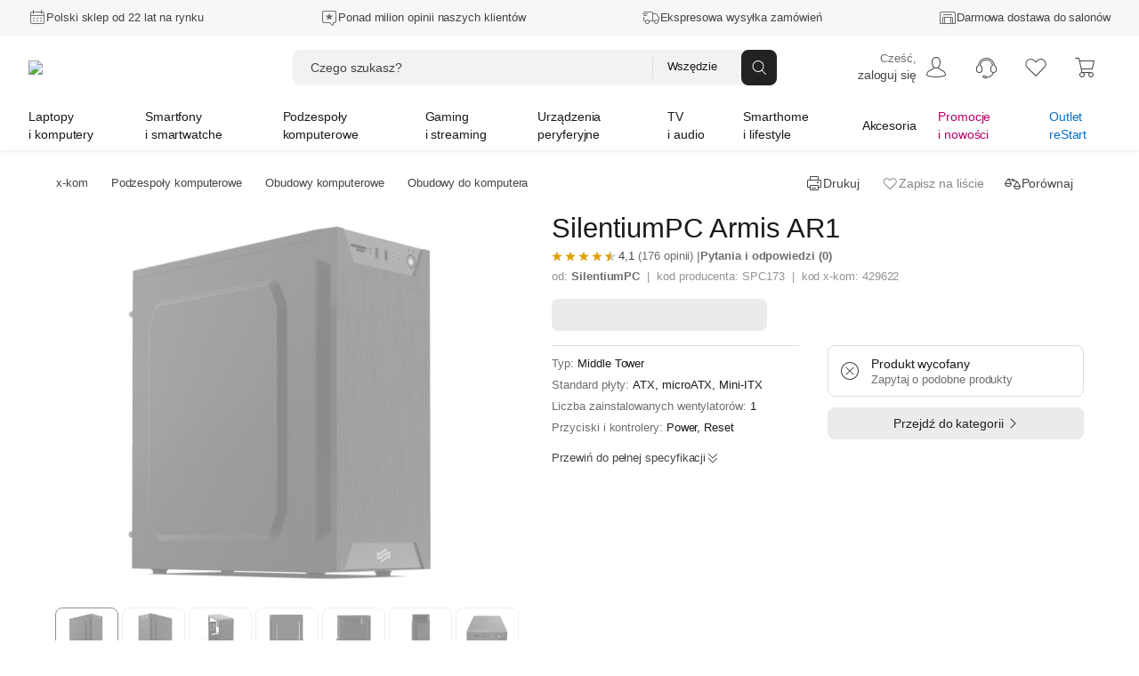

--- FILE ---
content_type: text/html; charset=utf-8
request_url: https://www.x-kom.pl/p/429622-obudowa-do-komputera-silentiumpc-armis-ar1.html?utm_medium=ranking-zestawow-202209&utm_source=pclab&utm_campaign=zestaw-do-3000
body_size: 101226
content:

      <!doctype html>
      <html lang="pl" >
      <head>
         <meta charset="utf-8">
         <meta name="viewport" content="width=device-width, initial-scale=1" />
         <title data-rh="true">SilentiumPC Armis AR1 - Obudowy do komputera - Sklep komputerowy - x-kom.pl</title>

          <script>
            window.__ENV = {};
            
            window.__ENV.APPINSIGHTS_REACT_SAMPLING = "5";
            window.__ENV.APPINSIGHTS_SSR_SAMPLING = "5";
            window.__ENV.TRACKING_SALESFORCE_MID = "515009049";
            window.__ENV.WHITELIST_PARAMS = "utm_source,utm_medium,utm_campaign,utm_id,utm_term,utm_content,gclid,fbclid,msclkid,partnerid,cid,eid,sm,_gl";
            window.__ENV.TRACKING_GTM_CONTAINER_ID = "GTM-PZ4BVZ";
            
            window.__ENV.WEBANKIETA_ENABLED = "true";
            
            window.__ENV.GENESYS_WEB_MESSAGING_DEPLOYMENT_ID = "3860fa2d-3a22-4040-8d15-a1b5df24b429";
            window.__ENV.FEATURE_CHAT_MENU = "true";
            window.__ENV.TEST_AB_INSURANCES_VIEW_MODE = "Variant_A";
            
            window.__ENV.NEW_RMA_MAINTENANCE = "false";
            window.__ENV.NEW_RMA_MAINTENANCE_URL = "https://lp.x-kom.pl/a/maintenance/maintenance.html";
            
            window.__ENV.MOB_API_HOST = "mobileapi-direct.x-kom.pl";
            window.__ENV.MOB_API_KEY = "jfsTOgOL23CN2G8Y";
            window.__ENV.AI_API_KEY = "4311ce5060d89aeb89f0db05c511f0881937ff2e5b3d3cfbfa2f85e8bfc8104f7d25c0d5d953d86d628c7877fac30b3a9e5f7e27aef856736e187899354a19e5";
            window.__ENV.BASE_HOST_URL = "https://www.x-kom.pl";
            window.__ENV.ADDITIONAL_HOSTS = "https://assets.x-kom.pl";
            window.__ENV.RESOURCES_PUBLIC_PATH_BASE = "//assets.x-kom.pl";
            window.__ENV.FEATURE_SHIPPING_TRACKER_V2 = "true";
            window.__ENV.TIME_FOR_BOX_RESPONSE = "3000";
            
            window.__ENV.TEST_AB_PRODUCT_PAGE_COLLAPSIBLE_SECTIONS = "Variant_A";
            
            window.__INITIAL_STATE__ = window.__INITIAL_STATE__ || {}; window.__INITIAL_STATE__['app'] = {"globalStyleTheme":{"mode":"light","shop":"xkom","font":"instrument"},"globalParameters":{"shop_name":"x-kom","host_name":"https://www.x-kom.pl","contact_phone_number_hard_code":"34 377 00 00","service_phone_number_hard_code":"+ 48 34 377 00 30","email_address":"x-kom@x-kom.pl","service_email_address":"serwis@x-kom.pl","open_hours_working_day":"8:00 - 21:00","service_open_hours_working_day":"9 - 17","open_hours_weekend":"8:00 - 19:00","service_open_hours_saturday":"nieczynne","service_open_hours_sunday":"nieczynne","hide_mobile_app_alert":true,"filtering_enable_for_products_value":"0.7","features_with_products_count":"5","quiz_special_day":"0","instalment_minimum_value":"100","instalment_maximum_value":"10000","instalment_maximum_installment_count":"36","additional_cost_for_installment_per_month":"0.01","contact_phone_number":"34 377 00 69","ceneo_vs_opineo":"70","sales_department_id":"28","insurance_product_min_price":"200","basic_filter_count":"50","service_department_id":"26","insurance_icon_url":"https://www.x-kom.pl/assets/img/common/lock.svg","q&a_regulations_url":"https://xkom.me/RegulaminQA","environment":"prod","box_reset_hour":"00:00:00","interested_in_insurance_contact_email":"dodatkowaochrona@x-kom.pl","api.feature_promotion_mobile_disabled":"false","pricecomparer_export_from_new_views":"true","is_abandoned_baskets_integration_enabled":"true","api.feature_promotion_web_disabled":"false","points_visibility_start_date":"2020-10-07 00:00:00","points_promotion_start_date":"2020-10-07 00:00:00","points_login_and_quiz_end_date":"2020-11-08 23:59:59","points_promotion_end_date":"2020-11-30 23:59:59","points_regulations":"https://lp.x-kom.pl/a/regulamin_konkursu-18_urodziny_w_aplikacji_xkom.pdf","supported_virtual_advisor_categories":"[{\"categoryId\": \"1590\", \"buttonCopy\":\"Znajdź idealny smartfon\"}, {\"categoryId\": \"159\", \"buttonCopy\":\"Znajdź idealny laptop\"}, {\"categoryId\": \"1117\", \"buttonCopy\":\"Znajdź idealny telewizor\"}]","esd_product_description_for_comparer":"- wyślemy Ci klucz, gdy dostaniemy płatność","grenke_leasing_minimum_value_netto":"1845.00","api.last_order.enabled":"true","api.additional_services_web.disabled":"false","delete_account_contact_email":"rodo@x-kom.pl","whatsapp_contact_number":"34 377 00 90","courier_same_day_weekend":"5","allowed_email_domains":"","allowed_email_addresses":"","web.checkout.save_and_load_form_data.disabled":"false","alior_installment_minimum_value":"300","alior_installment_maximum_value":"5000","erp_stock_synchronization_latency_minutes":"20","grenke_leasing_agreement_id":"OL07304296ALA82","api.additional_services_mobile.disabled":"false","api.search_corrections.enabled":"true","api.search_hints.enabled":"true","api.search_promotion.enabled":"true","chat_working_hours":"odpowiadamy 24/7","web.associated_basket_items.disabled":"false","only_freeshipmentmobile_mobile":"Darmowa dostawa w aplikacji do Paczkomatu od 99 zł","api.last_viewed_products.enabled":"true","box_regulations_url":"https://lp.x-kom.pl/a/regulaminy/regulamin_unbox.pdf","remote_department_disabled_product_description":"- szybka bezpieczna dostawa i możliwość zwrotu do 15 dni","inpost_weekend_start_xkom":"4-20","maximum_virtual_stock_value":"100000","days_to_remove_consent":"30","content_security_policy_report_uri":"https://prod-122.westeurope.logic.azure.com:443/workflows/01984d6e9c024329a7bc2f47040e07d6/triggers/manual/paths/invoke?api-version=2016-10-01&sp=%2Ftriggers%2Fmanual%2Frun&sv=1.0&sig=OiubQKbOWclL4hq_kKfYYmI4qgZ00SPNA0A8ttRtsTQ","courier_same_day_intervals_xkom":"{\"CourierSameDayIntervals\":[{\"CutOffTimeStart\":\"00:01\",\"CutOffTimeEnd\":\"11:30\",\"DeliveryDateStart\":\"12:00\",\"DeliveryDateEnd\":\"16:00\"},{\"CutOffTimeStart\":\"11:31\",\"CutOffTimeEnd\":\"13:30\",\"DeliveryDateStart\":\"14:00\",\"DeliveryDateEnd\":\"20:00\"}]}","is_box_activated":"false","box.enabled":"true","number_of_days_to_archive_baskets":"90","only_freeshipmentmobile_web":"W aplikacji masz darmową dostawę do Paczkomatu już od 99 zł","api.productAccuracyCoefficients.A":"{\"SellPerView\":1,\"Recency\":1,\"CorrectedAverageRate\":1}","shipment_default_product_description_for_comparer":" - szybka bezpieczna dostawa lub możliwość darmowego odbioru w 22 miastach","bank_payment_account":"25 1050 1142 1000 0090 6674 7867","is_booksy_enabled":"false","box.android_beta":"true","box.ios_beta":"true","shop_reply_author_format":"%s z x-komu","xfinance.max_unsupported_mobile_version":"1.79.0","is_whatsapp_enabled":"true","advisorAI":"15,1708,345,2495,175","whatsapp_appstore_link":"itms-apps://apps.apple.com/pl/app/whatsapp-messenger/id310633997?l=pl","xfinance.enabled":"true","box.ios":"true","box.android":"true","content_security_policy":"default-src * 'unsafe-inline' 'unsafe-eval' data: blob:","inpost_weekend_end_xkom":"5-20","api.productAccuracyCoefficients.B":"{\"SellPerView\":1,\"Recency\":13,\"CorrectedAverageRate\":355}","homepage_widget_rotation_is_hotshot_on_top":"true"},"previousLocations":{"entries":[],"currentIndex":-1,"previousIndex":-1},"userAuth":{"isLogoutProcessing":false,"tokenUserData":{"Email":"","Name":"","Surname":""}},"apiErrorsHandler":{},"marketingSolutions":{"contentZones":{"ProductCardAccessories":{"header":"Rekomendowane akcesoria","subheader":"","buttoncopy":null,"products":[],"contentZoneBanners":null,"isLoadedOnServer":true,"sourceUrl":"/p/429622?utm_medium=ranking-zestawow-202209&utm_source=pclab&utm_campaign=zestaw-do-3000","fetchingStatus":"FINISHED"},"OutOfStock":{"header":"Inne podobne produkty","subheader":"","buttoncopy":"","products":[],"contentZoneBanners":null,"isLoadedOnServer":true,"sourceUrl":"/p/429622?utm_medium=ranking-zestawow-202209&utm_source=pclab&utm_campaign=zestaw-do-3000","fetchingStatus":"FINISHED"},"Chips":{"products":[],"contentZoneBanners":[],"isLoadedOnServer":true,"sourceUrl":"/p/429622?utm_medium=ranking-zestawow-202209&utm_source=pclab&utm_campaign=zestaw-do-3000","fetchingStatus":"FINISHED"},"Badges":{"products":[],"contentZoneBanners":[{"bannerParameters":{"id":"23535","cid":"bdg23535","eid":"pdp","promoLabel":"Zasilacz SMX -10% z obudową","promoIcon":"promotion_20","promoVariant":"standard","subtitle":"złap rabat na drugi produkt","promoImage":"https://cdn.x-kom.pl/i/img/banners/normal,,779c3e6f0458456b9e5c0aaa2ea85b3d.png?filters=trim","description":null,"promoSteps":"Dodaj do koszyka wybraną obudowę|Dobierz zasilacz SMX z rabatem -10%|Złóż zamówienie","promoCode":null,"promoCodeStep":"0","buttonLabel":"Sprawdź zasilacze SMX w promocji","buttonLink":"https://www.x-kom.pl/szukaj?q=1312369%2B1313247%2B1312370%2B1312371%2B1312372%2B1312373","regulations":"Promocja trwa do 30 listopada 2025 roku lub do wyczerpania promocyjnej puli produktów.","descriptionImage":null,"productId":"429622","buttonLinkMobile":"https://www.x-kom.pl/szukaj?q=1312369%2B1313247%2B1312370%2B1312371%2B1312372%2B1312373"}}],"isLoadedOnServer":true,"sourceUrl":"/p/429622?utm_medium=ranking-zestawow-202209&utm_source=pclab&utm_campaign=zestaw-do-3000","fetchingStatus":"FINISHED"},"RecentlyViewed":{"fetchingStatus":"FINISHED"},"Newsletter":{"products":[],"contentZoneBanners":[{"bannerParameters":{"id":"20681","cid":"nl20681","eid":"ftr","header":"Newsletter","message":"Nie przegap żadnej promocji, zdobywaj dodatkowe rabaty.","ctaButtonLabel":"Zapisz się","desktopImage":"https://cdn.x-kom.pl/i/img/banners/normal,,fff0385f050d45a3ba06abc3ee59732c.png?filters=trim","mobileImage":"https://cdn.x-kom.pl/i/img/banners/normal,,758729a7784e42ceabe829d794df434b.png?filters=trim"}}],"isLoadedOnServer":true,"sourceUrl":"/p/429622?utm_medium=ranking-zestawow-202209&utm_source=pclab&utm_campaign=zestaw-do-3000","fetchingStatus":"FINISHED"}},"fetchingStatus":"FINISHED"},"virtualAdvisor":{"session":{"id":"","categoryId":"","expirationDate":"","shouldRestoreSession":true},"questions":{"currentQuestionNumber":0,"questionsList":{}},"products":{"recommendedProducts":[],"recommendedProductsDetails":{"isFetching":false,"products":[]},"shouldShowMoreProducts":false},"isLoading":false,"error":{"hasBaseError":false,"hasStartSessionError":false,"isErrorLayoutEnabled":false,"hasSessionExpiredError":false},"layout":"Category"},"redirectData":{"fetchingStatus":"FINISHED"},"categories":{"Root":{"id":"","childrenIds":["Group2","Group4","Group5","Group7","Group6","Group8","Group64","Group12"],"categoryType":"Root","name":"x-kom","banners":null},"Group2":{"id":"2","parentId":"Root","childrenIds":["Category159","Category2158","Category3524","Category175","Category3041","Category4256","Category1663","Category3309","Category49","Category161","Category1033","Category172","Category1173","Category4367"],"categoryType":"Group","name":"Laptopy i komputery","photo":{"url":"https://cdn.x-kom.pl/i/assets/img/common/groups/default/large,,laptop_desktop.png","thumbnailUrl":"https://cdn.x-kom.pl/i/assets/img/common/groups/default/small,,laptop_desktop.png"},"banners":[{"id":"24147","title":"Acer Nitro V i9-13900H/32GB/1TB/Win11X RTX5060 165Hz","subtitle":"","description":"Acer Nitro V i9-13900H/32GB/1TB/Win11X RTX5060 165Hz","photo":{"url":"https://cdn.x-kom.pl/i/img/banners/normal,,d8b57a00eaf547b49ce5d43875315188.png?filters=trim","thumbnailUrl":"https://cdn.x-kom.pl/i/img/banners/medium,,d8b57a00eaf547b49ce5d43875315188.png?filters=trim","urlTemplate":"https://cdn.x-kom.pl/i/img/banners/{SIZE},,d8b57a00eaf547b49ce5d43875315188.png?filters=trim"},"url":"https://www.x-kom.pl/p/1344946-laptop-15-16-acer-nitro-v-i9-13900h-32gb-1tb-win11x-rtx5060-165hz.html","htmlCode":null,"bannerType":"navigation_bar_web","layoutName":"LinkBanner","positionName":"navigation_bar_web","priority":1,"variables":[{"name":"image","type":"image","value":"d8b57a00eaf547b49ce5d43875315188.png","photo":{"url":"https://cdn.x-kom.pl/i/img/banners/normal,,d8b57a00eaf547b49ce5d43875315188.png?filters=trim","thumbnailUrl":"https://cdn.x-kom.pl/i/img/banners/medium,,d8b57a00eaf547b49ce5d43875315188.png?filters=trim","urlTemplate":"https://cdn.x-kom.pl/i/img/banners/{SIZE},,d8b57a00eaf547b49ce5d43875315188.png?filters=trim"}},{"name":"link","type":"text","value":"https://www.x-kom.pl/p/1344946-laptop-15-16-acer-nitro-v-i9-13900h-32gb-1tb-win11x-rtx5060-165hz.html","photo":null},{"name":"title","type":"text","value":"Acer Nitro V i9-13900H/32GB/1TB/Win11X RTX5060 165Hz","photo":null}],"conditions":"group[2]"}]},"Group4":{"id":"4","parentId":"Root","childrenIds":["Category1590","Category1663","Category1924","Category2519","Category3464","Category3465","Category979","Category2748","Category1592","Category2287","Category133"],"categoryType":"Group","name":"Smartfony i smartwatche","photo":{"url":"https://cdn.x-kom.pl/i/assets/img/common/groups/default/large,,smartphone_smartwatch.png","thumbnailUrl":"https://cdn.x-kom.pl/i/assets/img/common/groups/default/small,,smartphone_smartwatch.png"},"banners":[{"id":"24148","title":"Motorola edge 70 5G 12/512GB Bronze Green 120Hz","subtitle":"","description":"Motorola edge 70 5G 12512GB Bronze Green 120Hz","photo":{"url":"https://cdn.x-kom.pl/i/img/banners/normal,,561684c98b234d7d955e55aedd23f170.png?filters=trim","thumbnailUrl":"https://cdn.x-kom.pl/i/img/banners/medium,,561684c98b234d7d955e55aedd23f170.png?filters=trim","urlTemplate":"https://cdn.x-kom.pl/i/img/banners/{SIZE},,561684c98b234d7d955e55aedd23f170.png?filters=trim"},"url":"https://www.x-kom.pl/p/1365337-smartfon-telefon-motorola-edge-70-5g-12-512gb-bronze-green-120hz.html","htmlCode":null,"bannerType":"navigation_bar_web","layoutName":"LinkBanner","positionName":"navigation_bar_web","priority":1,"variables":[{"name":"image","type":"image","value":"561684c98b234d7d955e55aedd23f170.png","photo":{"url":"https://cdn.x-kom.pl/i/img/banners/normal,,561684c98b234d7d955e55aedd23f170.png?filters=trim","thumbnailUrl":"https://cdn.x-kom.pl/i/img/banners/medium,,561684c98b234d7d955e55aedd23f170.png?filters=trim","urlTemplate":"https://cdn.x-kom.pl/i/img/banners/{SIZE},,561684c98b234d7d955e55aedd23f170.png?filters=trim"}},{"name":"link","type":"text","value":"https://www.x-kom.pl/p/1365337-smartfon-telefon-motorola-edge-70-5g-12-512gb-bronze-green-120hz.html","photo":null},{"name":"title","type":"text","value":"Motorola edge 70 5G 12/512GB Bronze Green 120Hz","photo":null}],"conditions":"group[4]"}]},"Group5":{"id":"5","parentId":"Root","childrenIds":["Category4128","Category89","Category345","Category11","Category14","Category388","Category28","Category2493","Category2599","Category7","Category397","Category2665","Category455","Category1461","Category2887","Category396"],"categoryType":"Group","name":"Podzespoły komputerowe","photo":{"url":"https://cdn.x-kom.pl/i/assets/img/common/groups/default/large,,hdd.png","thumbnailUrl":"https://cdn.x-kom.pl/i/assets/img/common/groups/default/small,,hdd.png"},"banners":[{"id":"24149","title":"Gigabyte GeForce RTX 5070 Ti Windforce OC 16GB GDDR7 DLSS4","subtitle":"","description":"Gigabyte GeForce RTX 5070 Ti Windforce OC 16GB GDDR7 DLSS4","photo":{"url":"https://cdn.x-kom.pl/i/img/banners/normal,,21dcfcb224f74472b6da0ebdd40863f5.png?filters=trim","thumbnailUrl":"https://cdn.x-kom.pl/i/img/banners/medium,,21dcfcb224f74472b6da0ebdd40863f5.png?filters=trim","urlTemplate":"https://cdn.x-kom.pl/i/img/banners/{SIZE},,21dcfcb224f74472b6da0ebdd40863f5.png?filters=trim"},"url":"https://www.x-kom.pl/p/1318529-karta-graficzna-nvidia-gigabyte-geforce-rtx-5070-ti-windforce-oc-16gb-gddr7-dlss4.html","htmlCode":null,"bannerType":"navigation_bar_web","layoutName":"LinkBanner","positionName":"navigation_bar_web","priority":1,"variables":[{"name":"image","type":"image","value":"21dcfcb224f74472b6da0ebdd40863f5.png","photo":{"url":"https://cdn.x-kom.pl/i/img/banners/normal,,21dcfcb224f74472b6da0ebdd40863f5.png?filters=trim","thumbnailUrl":"https://cdn.x-kom.pl/i/img/banners/medium,,21dcfcb224f74472b6da0ebdd40863f5.png?filters=trim","urlTemplate":"https://cdn.x-kom.pl/i/img/banners/{SIZE},,21dcfcb224f74472b6da0ebdd40863f5.png?filters=trim"}},{"name":"link","type":"text","value":"https://www.x-kom.pl/p/1318529-karta-graficzna-nvidia-gigabyte-geforce-rtx-5070-ti-windforce-oc-16gb-gddr7-dlss4.html","photo":null},{"name":"title","type":"text","value":"Gigabyte GeForce RTX 5070 Ti Windforce OC 16GB GDDR7 DLSS4","photo":null}],"conditions":"group[5]"}]},"Group7":{"id":"7","parentId":"Root","childrenIds":["Category2382","Category2370","Category2372","Category2371","Category2384","Category2380","Category2381","Category3466","Category392","Category2652","Category2438","Category2518","Category3356","Category1163","Category2383","Category3030","Category2385","Category3590","Category3591","Category3316","Category2934","Category2073"],"categoryType":"Group","name":"Gaming i streaming","photo":{"url":"https://cdn.x-kom.pl/i/assets/img/common/groups/default/large,,gamepad.png","thumbnailUrl":"https://cdn.x-kom.pl/i/assets/img/common/groups/default/small,,gamepad.png"},"banners":[{"id":"24150","title":"SMX Okame G3 650W ATX 3.1","subtitle":"","description":"SMX Okame G3 650W ATX 3.1","photo":{"url":"https://cdn.x-kom.pl/i/img/banners/normal,,ac2d1c162e88463f9da0a5e4e989d921.png?filters=trim","thumbnailUrl":"https://cdn.x-kom.pl/i/img/banners/medium,,ac2d1c162e88463f9da0a5e4e989d921.png?filters=trim","urlTemplate":"https://cdn.x-kom.pl/i/img/banners/{SIZE},,ac2d1c162e88463f9da0a5e4e989d921.png?filters=trim"},"url":"https://www.x-kom.pl/p/1312370-zasilacz-do-komputera-smx-okame-g3-650w-atx-31.html","htmlCode":null,"bannerType":"navigation_bar_web","layoutName":"LinkBanner","positionName":"navigation_bar_web","priority":1,"variables":[{"name":"image","type":"image","value":"ac2d1c162e88463f9da0a5e4e989d921.png","photo":{"url":"https://cdn.x-kom.pl/i/img/banners/normal,,ac2d1c162e88463f9da0a5e4e989d921.png?filters=trim","thumbnailUrl":"https://cdn.x-kom.pl/i/img/banners/medium,,ac2d1c162e88463f9da0a5e4e989d921.png?filters=trim","urlTemplate":"https://cdn.x-kom.pl/i/img/banners/{SIZE},,ac2d1c162e88463f9da0a5e4e989d921.png?filters=trim"}},{"name":"link","type":"text","value":"https://www.x-kom.pl/p/1312370-zasilacz-do-komputera-smx-okame-g3-650w-atx-31.html","photo":null},{"name":"title","type":"text","value":"SMX Okame G3 650W ATX 3.1","photo":null}],"conditions":"group[7]"},{"id":"24056","title":"HyperX SoloCast 2 Black","subtitle":"","description":"HyperX SoloCast 2 Black","photo":{"url":"https://cdn.x-kom.pl/i/img/banners/normal,,d360f9849ad04ab18005ef91dc8fa36d.png?filters=trim","thumbnailUrl":"https://cdn.x-kom.pl/i/img/banners/medium,,d360f9849ad04ab18005ef91dc8fa36d.png?filters=trim","urlTemplate":"https://cdn.x-kom.pl/i/img/banners/{SIZE},,d360f9849ad04ab18005ef91dc8fa36d.png?filters=trim"},"url":"https://www.x-kom.pl/p/1363132-mikrofon-hyperx-solocast-2-black.html","htmlCode":null,"bannerType":"navigation_bar_web","layoutName":"LinkBanner","positionName":"navigation_bar_web","priority":1,"variables":[{"name":"image","type":"image","value":"d360f9849ad04ab18005ef91dc8fa36d.png","photo":{"url":"https://cdn.x-kom.pl/i/img/banners/normal,,d360f9849ad04ab18005ef91dc8fa36d.png?filters=trim","thumbnailUrl":"https://cdn.x-kom.pl/i/img/banners/medium,,d360f9849ad04ab18005ef91dc8fa36d.png?filters=trim","urlTemplate":"https://cdn.x-kom.pl/i/img/banners/{SIZE},,d360f9849ad04ab18005ef91dc8fa36d.png?filters=trim"}},{"name":"link","type":"text","value":"https://www.x-kom.pl/p/1363132-mikrofon-hyperx-solocast-2-black.html","photo":null},{"name":"title","type":"text","value":"HyperX SoloCast 2 Black","photo":null}],"conditions":"group[7]"}]},"Group6":{"id":"6","parentId":"Root","childrenIds":["Category15","Category6","Category4051","Category421","Category31","Category32","Category1215","Category33","Category3093","Category297","Category375","Category2745","Category2537","Category2089","Category23","Category109","Category3624","Category2567","Category1387","Category2086","Category3523"],"categoryType":"Group","name":"Urządzenia peryferyjne","photo":{"url":"https://cdn.x-kom.pl/i/assets/img/common/groups/default/large,,printer.png","thumbnailUrl":"https://cdn.x-kom.pl/i/assets/img/common/groups/default/small,,printer.png"},"banners":[{"id":"24151","title":"ZTE G5 Ultra 5G (MC8512)","subtitle":"","description":"ZTE G5 Ultra 5G (MC8512)","photo":{"url":"https://cdn.x-kom.pl/i/img/banners/normal,,f57a241b6843469ebd4ab9fcb421b0cd.png?filters=trim","thumbnailUrl":"https://cdn.x-kom.pl/i/img/banners/medium,,f57a241b6843469ebd4ab9fcb421b0cd.png?filters=trim","urlTemplate":"https://cdn.x-kom.pl/i/img/banners/{SIZE},,f57a241b6843469ebd4ab9fcb421b0cd.png?filters=trim"},"url":"https://www.x-kom.pl/p/1354211-router-zte-g5-ultra-5g-mc8512.html","htmlCode":null,"bannerType":"navigation_bar_web","layoutName":"LinkBanner","positionName":"navigation_bar_web","priority":1,"variables":[{"name":"image","type":"image","value":"f57a241b6843469ebd4ab9fcb421b0cd.png","photo":{"url":"https://cdn.x-kom.pl/i/img/banners/normal,,f57a241b6843469ebd4ab9fcb421b0cd.png?filters=trim","thumbnailUrl":"https://cdn.x-kom.pl/i/img/banners/medium,,f57a241b6843469ebd4ab9fcb421b0cd.png?filters=trim","urlTemplate":"https://cdn.x-kom.pl/i/img/banners/{SIZE},,f57a241b6843469ebd4ab9fcb421b0cd.png?filters=trim"}},{"name":"link","type":"text","value":"https://www.x-kom.pl/p/1354211-router-zte-g5-ultra-5g-mc8512.html","photo":null},{"name":"title","type":"text","value":"ZTE G5 Ultra 5G (MC8512)","photo":null}],"conditions":"group[6]"}]},"Group8":{"id":"8","parentId":"Root","childrenIds":["Category1117","Category3442","Category1879","Category375","Category2636","Category2948","Category33","Category1215","Category3093","Category1425","Category1885","Category7","Category2642","Category2528","Category2671","Category3478","Category4244"],"categoryType":"Group","name":"TV i audio","photo":{"url":"https://cdn.x-kom.pl/i/assets/img/common/groups/default/large,,tv.png","thumbnailUrl":"https://cdn.x-kom.pl/i/assets/img/common/groups/default/small,,tv.png"},"banners":[{"id":"24152","title":"Samsung QE65QN80F","subtitle":"","description":"Samsung QE65QN80F","photo":{"url":"https://cdn.x-kom.pl/i/img/banners/normal,,62aef94aedd6447c8d7ff441acddbe39.png?filters=trim","thumbnailUrl":"https://cdn.x-kom.pl/i/img/banners/medium,,62aef94aedd6447c8d7ff441acddbe39.png?filters=trim","urlTemplate":"https://cdn.x-kom.pl/i/img/banners/{SIZE},,62aef94aedd6447c8d7ff441acddbe39.png?filters=trim"},"url":"https://www.x-kom.pl/p/1331280-telewizor-60-69-samsung-qe65qn80f-65-neo-qled-4k-144-hz-tizen-tv-dolby-atmos.html","htmlCode":null,"bannerType":"navigation_bar_web","layoutName":"LinkBanner","positionName":"navigation_bar_web","priority":1,"variables":[{"name":"image","type":"image","value":"62aef94aedd6447c8d7ff441acddbe39.png","photo":{"url":"https://cdn.x-kom.pl/i/img/banners/normal,,62aef94aedd6447c8d7ff441acddbe39.png?filters=trim","thumbnailUrl":"https://cdn.x-kom.pl/i/img/banners/medium,,62aef94aedd6447c8d7ff441acddbe39.png?filters=trim","urlTemplate":"https://cdn.x-kom.pl/i/img/banners/{SIZE},,62aef94aedd6447c8d7ff441acddbe39.png?filters=trim"}},{"name":"link","type":"text","value":"https://www.x-kom.pl/p/1331280-telewizor-60-69-samsung-qe65qn80f-65-neo-qled-4k-144-hz-tizen-tv-dolby-atmos.html","photo":null},{"name":"title","type":"text","value":"Samsung QE65QN80F","photo":null}],"conditions":"group[8]"}]},"Group64":{"id":"64","parentId":"Root","childrenIds":["Category2406","Category4115","Category2073","Category2587","Category3027","Category3028","Category3084","Category1506","Category156","Category1936","Category3026","Category3300","Category4116","Category3467","Category408","Category1937","Category2581","Category2488","Category1930","Category3117","Category3173","Category2384","Category2652","Category1163","Category3030","Category3451","Category1185","Category4103","Category4118","Category4145","Category4247"],"categoryType":"Group","name":"Smarthome i lifestyle","photo":{"url":"https://cdn.x-kom.pl/i/assets/img/common/groups/default/large,,smarthome.png","thumbnailUrl":"https://cdn.x-kom.pl/i/assets/img/common/groups/default/small,,smarthome.png"},"banners":[{"id":"24153","title":"Aqara Inteligentny Wideodomofon G410 Biały","subtitle":"","description":"Aqara Inteligentny Wideodomofon G410 Biały","photo":{"url":"https://cdn.x-kom.pl/i/img/banners/normal,,a37a1d4fa3ea4be89891be55b40f27c6.png?filters=trim","thumbnailUrl":"https://cdn.x-kom.pl/i/img/banners/medium,,a37a1d4fa3ea4be89891be55b40f27c6.png?filters=trim","urlTemplate":"https://cdn.x-kom.pl/i/img/banners/{SIZE},,a37a1d4fa3ea4be89891be55b40f27c6.png?filters=trim"},"url":"https://www.x-kom.pl/p/1350663-domofon-wideodomofon-aqara-inteligentny-wideodomofon-g410-bialy.html","htmlCode":null,"bannerType":"navigation_bar_web","layoutName":"LinkBanner","positionName":"navigation_bar_web","priority":1,"variables":[{"name":"image","type":"image","value":"a37a1d4fa3ea4be89891be55b40f27c6.png","photo":{"url":"https://cdn.x-kom.pl/i/img/banners/normal,,a37a1d4fa3ea4be89891be55b40f27c6.png?filters=trim","thumbnailUrl":"https://cdn.x-kom.pl/i/img/banners/medium,,a37a1d4fa3ea4be89891be55b40f27c6.png?filters=trim","urlTemplate":"https://cdn.x-kom.pl/i/img/banners/{SIZE},,a37a1d4fa3ea4be89891be55b40f27c6.png?filters=trim"}},{"name":"link","type":"text","value":"https://www.x-kom.pl/p/1350663-domofon-wideodomofon-aqara-inteligentny-wideodomofon-g410-bialy.html","photo":null},{"name":"title","type":"text","value":"Aqara Inteligentny Wideodomofon G410 Biały","photo":null}],"conditions":"group[64]"}]},"Group12":{"id":"12","parentId":"Root","childrenIds":["Category46","Category2464","Category100","Category1215","Category31","Category32","Category1033","Category161","Category1592","Category439","Category583","Category7","Category39","Category33","Category3341","Category2587","Category2745","Category48","Category396","Category2567","Category3443","Category2987","Category2737","Category2287","Category408","Category2086","Category2528","Category2518","Category2671","Category2779","Category3375","Category2345","Category3523","Category133"],"categoryType":"Group","name":"Akcesoria","photo":{"url":"https://cdn.x-kom.pl/i/assets/img/common/groups/default/large,,wire.png","thumbnailUrl":"https://cdn.x-kom.pl/i/assets/img/common/groups/default/small,,wire.png"},"banners":[{"id":"24154","title":"SteelSeries Arctis Nova 7 Gen 2","subtitle":"","description":"SteelSeries Arctis Nova 7 Gen 2","photo":{"url":"https://cdn.x-kom.pl/i/img/banners/normal,,ff0e57a2c1804ecebe156cf92ecbcfe5.png?filters=trim","thumbnailUrl":"https://cdn.x-kom.pl/i/img/banners/medium,,ff0e57a2c1804ecebe156cf92ecbcfe5.png?filters=trim","urlTemplate":"https://cdn.x-kom.pl/i/img/banners/{SIZE},,ff0e57a2c1804ecebe156cf92ecbcfe5.png?filters=trim"},"url":"https://www.x-kom.pl/p/1367994-sluchawki-bezprzewodowe-steelseries-arctis-nova-7-gen-2.html","htmlCode":null,"bannerType":"navigation_bar_web","layoutName":"LinkBanner","positionName":"navigation_bar_web","priority":1,"variables":[{"name":"image","type":"image","value":"ff0e57a2c1804ecebe156cf92ecbcfe5.png","photo":{"url":"https://cdn.x-kom.pl/i/img/banners/normal,,ff0e57a2c1804ecebe156cf92ecbcfe5.png?filters=trim","thumbnailUrl":"https://cdn.x-kom.pl/i/img/banners/medium,,ff0e57a2c1804ecebe156cf92ecbcfe5.png?filters=trim","urlTemplate":"https://cdn.x-kom.pl/i/img/banners/{SIZE},,ff0e57a2c1804ecebe156cf92ecbcfe5.png?filters=trim"}},{"name":"link","type":"text","value":"https://www.x-kom.pl/p/1367994-sluchawki-bezprzewodowe-steelseries-arctis-nova-7-gen-2.html","photo":null},{"name":"title","type":"text","value":"SteelSeries Arctis Nova 7 Gen 2","photo":null}],"conditions":"group[12]"}]},"Category2406":{"id":"2406","parentId":"Group64","childrenIds":["Category2414","Category3003","Category2413","Category2953","Category2412","Category2662","Category2508","Category4035","Category3311","Category4034","Category2960","Category2644","Category3655","Category1822","Category2952","Category3451","Category2411","Category3006","Category3007","Category2655","Category2407","Category3038","Category3037","Category2590","Category2408","Category3446","Category3447","Category3458","Category3477","Category4112","Category4125","Category3460"],"categoryType":"Category","name":{"singular":"Inteligentny dom","plural":"Inteligentny dom"},"photo":{"url":"https://cdn.x-kom.pl/i/img/category/large,,cat_2020-02-17_16_5_19_580.png","thumbnailUrl":"https://cdn.x-kom.pl/i/img/category/small,,cat_2020-02-17_16_5_19_580.png"},"productsCount":1998,"canUseGroupByAlternatives":false},"Category46":{"id":"46","parentId":"Group12","childrenIds":["Category271","Category266","Category1781","Category1783","Category1782","Category2037","Category2082","Category1712","Category265","Category1518","Category2081","Category275","Category269","Category1520","Category270","Category3518","Category3325"],"categoryType":"Category","name":{"singular":"Kabel i przejściówka","plural":"Kable i przejściówki"},"photo":{"url":"https://cdn.x-kom.pl/i/img/category/large,,cat_2021-12-15_13_24_8_726.jpg","thumbnailUrl":"https://cdn.x-kom.pl/i/img/category/small,,cat_2021-12-15_13_24_8_726.jpg"},"productsCount":1510,"canUseGroupByAlternatives":false},"Category2382":{"id":"2382","parentId":"Group7","childrenIds":[],"categoryType":"Category","name":{"singular":"Laptop do gier","plural":"Laptopy do gier"},"photo":{"url":"https://cdn.x-kom.pl/i/img/category/large,,cat_2016-10-11_8_44_38_393.png","thumbnailUrl":"https://cdn.x-kom.pl/i/img/category/small,,cat_2016-10-11_8_44_38_393.png"},"productsCount":1796,"canUseGroupByAlternatives":false},"Category15":{"id":"15","parentId":"Group6","childrenIds":["Category1295","Category1291","Category1087","Category79"],"categoryType":"Category","name":{"singular":"Monitor","plural":"Monitory"},"photo":{"url":"https://cdn.x-kom.pl/i/img/category/large,,cat_2017-03-28_13_38_58_263.png","thumbnailUrl":"https://cdn.x-kom.pl/i/img/category/small,,cat_2017-03-28_13_38_58_263.png"},"productsCount":1903,"canUseGroupByAlternatives":false},"Category4128":{"id":"4128","parentId":"Group5","childrenIds":[],"categoryType":"Category","name":{"singular":"Polecany zestaw komputerowy","plural":"Polecane zestawy komputerowe"},"photo":{"url":"https://cdn.x-kom.pl/i/img/category/large,,cat_11.07.2024_14_18_42_51.jpg","thumbnailUrl":"https://cdn.x-kom.pl/i/img/category/small,,cat_11.07.2024_14_18_42_51.jpg"},"productsCount":11,"canUseGroupByAlternatives":false},"Category89":{"id":"89","parentId":"Group5","childrenIds":["Category1779","Category1580","Category3341","Category439","Category2601","Category2088","Category2892"],"categoryType":"Category","name":{"singular":"Dysk twardy/sieciowy","plural":"Dyski twarde HDD i SSD"},"photo":{"url":"https://cdn.x-kom.pl/i/img/category/large,,cat_2016-10-11_13_56_40_909.png","thumbnailUrl":"https://cdn.x-kom.pl/i/img/category/small,,cat_2016-10-11_13_56_40_909.png"},"productsCount":1278,"canUseGroupByAlternatives":false},"Category2370":{"id":"2370","parentId":"Group7","childrenIds":[],"categoryType":"Category","name":{"singular":"Komputer do gier","plural":"Komputery do gier"},"photo":{"url":"https://cdn.x-kom.pl/i/img/category/large,,cat_12.06.2024_8_56_14_979.png","thumbnailUrl":"https://cdn.x-kom.pl/i/img/category/small,,cat_12.06.2024_8_56_14_979.png"},"productsCount":213,"canUseGroupByAlternatives":false},"Category1590":{"id":"1590","parentId":"Group4","childrenIds":[],"categoryType":"Category","name":{"singular":"Smartfon / Telefon","plural":"Smartfony i telefony"},"photo":{"url":"https://cdn.x-kom.pl/i/img/category/large,,cat_04.09.2023_12_22_5_50.png","thumbnailUrl":"https://cdn.x-kom.pl/i/img/category/small,,cat_04.09.2023_12_22_5_50.png"},"productsCount":817,"canUseGroupByAlternatives":true},"Category2464":{"id":"2464","parentId":"Group12","childrenIds":["Category1837","Category2301","Category34","Category48","Category2466","Category1037","Category2467","Category2927","Category3322","Category1197","Category2042","Category2538","Category2756","Category3472","Category3473","Category4081","Category4082","Category3295","Category4111"],"categoryType":"Category","name":{"singular":"Zasilanie","plural":"Zasilanie"},"photo":{"url":"https://cdn.x-kom.pl/i/img/category/large,,cat_02.10.2023_15_20_24_683.png","thumbnailUrl":"https://cdn.x-kom.pl/i/img/category/small,,cat_02.10.2023_15_20_24_683.png"},"productsCount":2499,"canUseGroupByAlternatives":false},"Category6":{"id":"6","parentId":"Group6","childrenIds":["Category410","Category43","Category41","Category2511","Category459","Category1544","Category1484"],"categoryType":"Category","name":{"singular":"Drukarka","plural":"Drukarki"},"photo":{"url":"https://cdn.x-kom.pl/i/img/category/large,,cat_2016-10-11_12_8_40_151.png","thumbnailUrl":"https://cdn.x-kom.pl/i/img/category/small,,cat_2016-10-11_12_8_40_151.png"},"productsCount":261,"canUseGroupByAlternatives":false},"Category4115":{"id":"4115","parentId":"Group64","childrenIds":["Category2411","Category3007","Category2590","Category3006"],"categoryType":"Category","name":{"singular":"Inteligentne_oświetlenie","plural":"Inteligentne oświetlenie"},"photo":{"url":"https://cdn.x-kom.pl/i/img/category/large,,cat_20.05.2024_9_48_39_76.jpg","thumbnailUrl":"https://cdn.x-kom.pl/i/img/category/small,,cat_20.05.2024_9_48_39_76.jpg"},"productsCount":728,"canUseGroupByAlternatives":false},"Category345":{"id":"345","parentId":"Group5","childrenIds":["Category346","Category22","Category3653"],"categoryType":"Category","name":{"singular":"Karta graficzna","plural":"Karty graficzne"},"photo":{"url":"https://cdn.x-kom.pl/i/img/category/large,,cat_10.01.2024_12_34_26_311.jpg","thumbnailUrl":"https://cdn.x-kom.pl/i/img/category/small,,cat_10.01.2024_12_34_26_311.jpg"},"productsCount":459,"canUseGroupByAlternatives":false},"Category100":{"id":"100","parentId":"Group12","childrenIds":["Category315","Category979","Category310","Category314","Category499","Category2548","Category2517","Category3450","Category1285","Category101","Category223","Category169","Category106","Category3630"],"categoryType":"Category","name":{"singular":"Nośnik danych","plural":"Nośniki danych"},"photo":{"url":"https://cdn.x-kom.pl/i/img/category/large,,cat_2021-12-15_13_26_27_377.jpg","thumbnailUrl":"https://cdn.x-kom.pl/i/img/category/small,,cat_2021-12-15_13_26_27_377.jpg"},"productsCount":892,"canUseGroupByAlternatives":false},"Category2372":{"id":"2372","parentId":"Group7","childrenIds":["Category2374","Category2376","Category2373","Category2375","Category2379","Category2377","Category2378","Category2396"],"categoryType":"Category","name":{"singular":"Podzespół do gier","plural":"Podzespoły do gier"},"photo":{"url":"https://cdn.x-kom.pl/i/img/category/large,,cat_2016-10-11_8_48_22_181.png","thumbnailUrl":"https://cdn.x-kom.pl/i/img/category/small,,cat_2016-10-11_8_48_22_181.png"},"productsCount":2171,"canUseGroupByAlternatives":false},"Category159":{"id":"159","parentId":"Group2","childrenIds":["Category1530","Category1522","Category2980","Category1329","Category2158","Category3524"],"categoryType":"Category","name":{"singular":"Laptop/Notebook/Ultrabook","plural":"Laptopy/Notebooki/Ultrabooki"},"photo":{"url":"https://cdn.x-kom.pl/i/img/category/large,,cat_2022-04-05_13_46_0_161.png","thumbnailUrl":"https://cdn.x-kom.pl/i/img/category/small,,cat_2022-04-05_13_46_0_161.png"},"productsCount":3576,"canUseGroupByAlternatives":false},"Category2371":{"id":"2371","parentId":"Group7","childrenIds":[],"categoryType":"Category","name":{"singular":"Monitor dla gracza","plural":"Monitory dla graczy"},"photo":{"url":"https://cdn.x-kom.pl/i/img/category/large,,cat_2016-10-11_9_38_37_262.png","thumbnailUrl":"https://cdn.x-kom.pl/i/img/category/small,,cat_2016-10-11_9_38_37_262.png"},"productsCount":884,"canUseGroupByAlternatives":false},"Category4051":{"id":"4051","parentId":"Group6","childrenIds":["Category1778","Category419","Category418"],"categoryType":"Category","name":{"singular":"Drukarka ze skanerem","plural":"Drukarki ze skanerem"},"photo":{"url":"https://cdn.x-kom.pl/i/img/category/large,,cat_18.05.2023_11_58_8_378.jpg","thumbnailUrl":"https://cdn.x-kom.pl/i/img/category/small,,cat_18.05.2023_11_58_8_378.jpg"},"productsCount":278,"canUseGroupByAlternatives":false},"Category2073":{"id":"2073","parentId":"Category3030","childrenIds":[],"categoryType":"Category","name":{"singular":"Klocki LEGO®","plural":"Klocki LEGO®"},"photo":{"url":"https://cdn.x-kom.pl/i/img/category/large,,cat_2021-07-09_16_21_39_193.png","thumbnailUrl":"https://cdn.x-kom.pl/i/img/category/small,,cat_2021-07-09_16_21_39_193.png"},"productsCount":746,"canUseGroupByAlternatives":false},"Category2384":{"id":"2384","parentId":"Group64","childrenIds":["Category2572","Category2571","Category2573","Category2574","Category3001","Category4048"],"categoryType":"Category","name":{"singular":"Konsola","plural":"Konsole"},"photo":{"url":"https://cdn.x-kom.pl/i/img/category/large,,cat_20.05.2024_10_50_6_279.jpg","thumbnailUrl":"https://cdn.x-kom.pl/i/img/category/small,,cat_20.05.2024_10_50_6_279.jpg"},"productsCount":203,"canUseGroupByAlternatives":false},"Category1215":{"id":"1215","parentId":"Group8","childrenIds":["Category2495","Category112","Category2748","Category2496","Category2497","Category2499","Category2498","Category3326","Category1838","Category2975"],"categoryType":"Category","name":{"singular":"Słuchawki","plural":"Słuchawki"},"photo":{"url":"https://cdn.x-kom.pl/i/img/category/large,,cat_2021-12-15_13_59_31_685.jpg","thumbnailUrl":"https://cdn.x-kom.pl/i/img/category/small,,cat_2021-12-15_13_59_31_685.jpg"},"productsCount":2074,"canUseGroupByAlternatives":false},"Category1663":{"id":"1663","parentId":"Group2","childrenIds":["Category3476","Category1926","Category1669","Category1719","Category1668","Category1695"],"categoryType":"Category","name":{"singular":"Tablet","plural":"Tablety"},"photo":{"url":"https://cdn.x-kom.pl/i/img/category/large,,cat_2022-09-15_14_7_39_468.png","thumbnailUrl":"https://cdn.x-kom.pl/i/img/category/small,,cat_2022-09-15_14_7_39_468.png"},"productsCount":369,"canUseGroupByAlternatives":false},"Category1117":{"id":"1117","parentId":"Group8","childrenIds":["Category4055","Category3401","Category3033","Category1645","Category2482","Category2481","Category2480","Category2479"],"categoryType":"Category","name":{"singular":"Telewizor","plural":"Telewizory"},"photo":{"url":"https://cdn.x-kom.pl/i/img/category/large,,cat_2016-10-10_12_6_53_950.png","thumbnailUrl":"https://cdn.x-kom.pl/i/img/category/small,,cat_2016-10-10_12_6_53_950.png"},"productsCount":476,"canUseGroupByAlternatives":false},"Category1924":{"id":"1924","parentId":"Group4","childrenIds":["Category2435","Category3008","Category2937","Category2521","Category2288","Category2290","Category2436","Category2563","Category3017","Category2576","Category2399","Category2952","Category3379","Category2529","Category4057","Category4058","Category4113"],"categoryType":"Category","name":{"singular":"Inteligentne zegarki","plural":"Inteligentne zegarki"},"photo":{"url":"https://cdn.x-kom.pl/i/img/category/large,,cat_2022-09-15_14_11_23_258.png","thumbnailUrl":"https://cdn.x-kom.pl/i/img/category/small,,cat_2022-09-15_14_11_23_258.png"},"productsCount":1481,"canUseGroupByAlternatives":false},"Category31":{"id":"31","parentId":"Group6","childrenIds":["Category385","Category383","Category2293","Category2780","Category3090","Category3374","Category2781"],"categoryType":"Category","name":{"singular":"Myszka","plural":"Myszki"},"photo":{"url":"https://cdn.x-kom.pl/i/img/category/large,,cat_2021-12-15_13_38_26_495.jpg","thumbnailUrl":"https://cdn.x-kom.pl/i/img/category/small,,cat_2021-12-15_13_38_26_495.jpg"},"productsCount":812,"canUseGroupByAlternatives":false},"Category2380":{"id":"2380","parentId":"Group7","childrenIds":["Category2387","Category2993","Category2389","Category2388"],"categoryType":"Category","name":{"singular":"Myszka/klawiatura dla gracza","plural":"Myszki i klawiatury dla graczy"},"photo":{"url":"https://cdn.x-kom.pl/i/img/category/large,,cat_2019-05-22_12_23_48_808.png","thumbnailUrl":"https://cdn.x-kom.pl/i/img/category/small,,cat_2019-05-22_12_23_48_808.png"},"productsCount":1308,"canUseGroupByAlternatives":false},"Category2587":{"id":"2587","parentId":"Group12","childrenIds":["Category2611","Category3034","Category3382","Category4079"],"categoryType":"Category","name":{"singular":"Pojazd elektryczny","plural":"Pojazdy elektryczne"},"photo":{"url":"https://cdn.x-kom.pl/i/img/category/large,,cat_2021-12-15_14_1_45_226.jpg","thumbnailUrl":"https://cdn.x-kom.pl/i/img/category/small,,cat_2021-12-15_14_1_45_226.jpg"},"productsCount":61,"canUseGroupByAlternatives":false},"Category11":{"id":"11","parentId":"Group5","childrenIds":["Category2594","Category2249","Category1828","Category1908","Category1910","Category2072","Category3000","Category2999","Category2998","Category2997","Category2554","Category4137","Category4138","Category4139"],"categoryType":"Category","name":{"singular":"Procesor","plural":"Procesory"},"photo":{"url":"https://cdn.x-kom.pl/i/img/category/large,,cat_09.01.2024_9_4_49_811.png","thumbnailUrl":"https://cdn.x-kom.pl/i/img/category/small,,cat_09.01.2024_9_4_49_811.png"},"productsCount":181,"canUseGroupByAlternatives":false},"Category3442":{"id":"3442","parentId":"Group8","childrenIds":[],"categoryType":"Category","name":{"singular":"Soundbar","plural":"Soundbary"},"photo":{"url":"https://cdn.x-kom.pl/i/img/category/large,,cat_2021-08-31_11_13_32_339.png","thumbnailUrl":"https://cdn.x-kom.pl/i/img/category/small,,cat_2021-08-31_11_13_32_339.png"},"productsCount":95,"canUseGroupByAlternatives":false},"Category421":{"id":"421","parentId":"Group6","childrenIds":["Category495","Category425","Category456","Category2535","Category1647","Category2088","Category1690","Category455","Category2326","Category3038","Category1119","Category2074","Category1005","Category1007","Category2280","Category2892","Category2891","Category431","Category513","Category2895","Category1510"],"categoryType":"Category","name":{"singular":"Urządzenie sieciowe","plural":"Urządzenia sieciowe"},"photo":{"url":"https://cdn.x-kom.pl/i/img/category/large,,cat_2016-10-11_10_59_24_9.png","thumbnailUrl":"https://cdn.x-kom.pl/i/img/category/small,,cat_2016-10-11_10_59_24_9.png"},"productsCount":2140,"canUseGroupByAlternatives":false},"Category2381":{"id":"2381","parentId":"Group7","childrenIds":["Category2499","Category2390","Category2392"],"categoryType":"Category","name":{"singular":"Audio dla gracza","plural":"Audio dla graczy"},"photo":{"url":"https://cdn.x-kom.pl/i/img/category/large,,cat_2017-02-16_12_33_53_685.png","thumbnailUrl":"https://cdn.x-kom.pl/i/img/category/small,,cat_2017-02-16_12_33_53_685.png"},"productsCount":631,"canUseGroupByAlternatives":false},"Category3027":{"id":"3027","parentId":"Group64","childrenIds":["Category2294","Category2367","Category2369","Category2684","Category2368","Category2686","Category2580","Category2579","Category2890","Category2596","Category4077"],"categoryType":"Category","name":{"singular":"Dron / akcesorium","plural":"Drony i akcesoria"},"photo":{"url":"https://cdn.x-kom.pl/i/img/category/large,,cat_2020-02-26_15_28_40_498.png","thumbnailUrl":"https://cdn.x-kom.pl/i/img/category/small,,cat_2020-02-26_15_28_40_498.png"},"productsCount":388,"canUseGroupByAlternatives":false},"Category1879":{"id":"1879","parentId":"Group8","childrenIds":["Category2641","Category1881","Category1882","Category1425","Category1872"],"categoryType":"Category","name":{"singular":"Kino domowe","plural":"Kino domowe"},"photo":{"url":"https://cdn.x-kom.pl/i/img/category/large,,cat_2018-10-26_8_15_13_476.png","thumbnailUrl":"https://cdn.x-kom.pl/i/img/category/small,,cat_2018-10-26_8_15_13_476.png"},"productsCount":163,"canUseGroupByAlternatives":false},"Category32":{"id":"32","parentId":"Group6","childrenIds":["Category441","Category442","Category1207","Category2996","Category3169","Category3376","Category3383","Category4056"],"categoryType":"Category","name":{"singular":"Klawiatura","plural":"Klawiatury"},"photo":{"url":"https://cdn.x-kom.pl/i/img/category/large,,cat_2021-12-15_13_39_47_529.jpg","thumbnailUrl":"https://cdn.x-kom.pl/i/img/category/small,,cat_2021-12-15_13_39_47_529.jpg"},"productsCount":915,"canUseGroupByAlternatives":false},"Category1033":{"id":"1033","parentId":"Group2","childrenIds":["Category1451","Category1439","Category1429","Category1227","Category4080","Category1173","Category222","Category315","Category2492","Category3341","Category439","Category1197","Category1037","Category383","Category385","Category1411","Category2708","Category2826","Category2752","Category1221","Category1341","Category3439"],"categoryType":"Category","name":{"singular":"Akcesorium do laptopa","plural":"Akcesoria do laptopów"},"photo":{"url":"https://cdn.x-kom.pl/i/img/category/large,,cat_2021-12-17_8_54_16_23.jpg","thumbnailUrl":"https://cdn.x-kom.pl/i/img/category/small,,cat_2021-12-17_8_54_16_23.jpg"},"productsCount":3586,"canUseGroupByAlternatives":false},"Category3028":{"id":"3028","parentId":"Group64","childrenIds":["Category1755","Category2520","Category2585","Category2171","Category3036","Category3091","Category1838","Category2510","Category3039","Category1171","Category3176","Category3295","Category4111","Category3296","Category3358","Category3482","Category4065","Category2600","Category3177","Category4123"],"categoryType":"Category","name":{"singular":"Akcesorium samochodowe","plural":"Akcesoria samochodowe"},"photo":{"url":"https://cdn.x-kom.pl/i/img/category/large,,cat_01.09.2025_9_3_26_398.jpg","thumbnailUrl":"https://cdn.x-kom.pl/i/img/category/small,,cat_01.09.2025_9_3_26_398.jpg"},"productsCount":750,"canUseGroupByAlternatives":false},"Category3466":{"id":"3466","parentId":"Group7","childrenIds":["Category2706","Category2444","Category3302","Category2445","Category2757","Category4053","Category4054","Category4143"],"categoryType":"Category","name":{"singular":"Mebel gamingowy","plural":"Meble gamingowe"},"photo":{"url":"https://cdn.x-kom.pl/i/img/category/large,,cat_2021-12-23_9_36_40_190.jpg","thumbnailUrl":"https://cdn.x-kom.pl/i/img/category/small,,cat_2021-12-23_9_36_40_190.jpg"},"productsCount":990,"canUseGroupByAlternatives":false},"Category375":{"id":"375","parentId":"Group6","childrenIds":["Category1749","Category1751","Category1753","Category1750","Category1754","Category2286"],"categoryType":"Category","name":{"singular":"Projektor/ekran projekcyjny","plural":"Projektory i ekrany"},"photo":{"url":"https://cdn.x-kom.pl/i/img/category/large,,cat_2016-10-10_13_56_4_268.png","thumbnailUrl":"https://cdn.x-kom.pl/i/img/category/small,,cat_2016-10-10_13_56_4_268.png"},"productsCount":481,"canUseGroupByAlternatives":false},"Category161":{"id":"161","parentId":"Group2","childrenIds":["Category383","Category385","Category442","Category441","Category1207","Category2331","Category315","Category2507","Category2497","Category1703","Category2293","Category257","Category490","Category494","Category140","Category222"],"categoryType":"Category","name":{"singular":"Akcesoria komputerowe","plural":"Akcesoria komputerowe"},"photo":{"url":"https://cdn.x-kom.pl/i/img/category/large,,cat_2021-12-15_13_43_25_175.jpg","thumbnailUrl":"https://cdn.x-kom.pl/i/img/category/small,,cat_2021-12-15_13_43_25_175.jpg"},"productsCount":3486,"canUseGroupByAlternatives":false},"Category392":{"id":"392","parentId":"Group7","childrenIds":["Category170","Category171","Category164","Category2346","Category2589"],"categoryType":"Category","name":{"singular":"Kontroler do gier","plural":"Kontrolery do gier"},"photo":{"url":"https://cdn.x-kom.pl/i/img/category/large,,cat_2016-10-11_10_21_24_286.png","thumbnailUrl":"https://cdn.x-kom.pl/i/img/category/small,,cat_2016-10-11_10_21_24_286.png"},"productsCount":697,"canUseGroupByAlternatives":false},"Category1592":{"id":"1592","parentId":"Group4","childrenIds":["Category1836","Category2069","Category2458","Category2171","Category3092","Category3378","Category2322","Category1837","Category2042","Category2496","Category2506","Category2510","Category1838","Category2301","Category2548","Category3444","Category2081","Category4040","Category4076","Category4142"],"categoryType":"Category","name":{"singular":"Akcesoria GSM","plural":"Akcesoria GSM"},"photo":{"url":"https://cdn.x-kom.pl/i/img/category/large,,cat_2021-12-15_13_44_30_915.jpg","thumbnailUrl":"https://cdn.x-kom.pl/i/img/category/small,,cat_2021-12-15_13_44_30_915.jpg"},"productsCount":7913,"canUseGroupByAlternatives":false},"Category2636":{"id":"2636","parentId":"Group8","childrenIds":["Category1886","Category2641","Category2639","Category2640","Category2638","Category2946"],"categoryType":"Category","name":{"singular":"Hi-Fi audio","plural":"Hi-Fi audio"},"photo":{"url":"https://cdn.x-kom.pl/i/img/category/large,,cat_2018-10-26_8_41_50_807.png","thumbnailUrl":"https://cdn.x-kom.pl/i/img/category/small,,cat_2018-10-26_8_41_50_807.png"},"productsCount":140,"canUseGroupByAlternatives":false},"Category2158":{"id":"2158","parentId":"Category159","childrenIds":[],"categoryType":"Category","name":{"singular":"Laptop 2 w 1","plural":"Laptopy 2 w 1"},"photo":{"url":"https://cdn.x-kom.pl/i/img/category/large,,cat_2018-02-15_10_6_28_239.png","thumbnailUrl":"https://cdn.x-kom.pl/i/img/category/small,,cat_2018-02-15_10_6_28_239.png"},"productsCount":35,"canUseGroupByAlternatives":true},"Category3084":{"id":"3084","parentId":"Group64","childrenIds":["Category2326","Category3037","Category3038","Category3087","Category3086","Category2408","Category3088","Category3441"],"categoryType":"Category","name":{"singular":"Monitoring i alarm","plural":"Monitoring i alarmy"},"photo":{"url":"https://cdn.x-kom.pl/i/img/category/large,,cat_2020-05-28_14_9_9_204.png","thumbnailUrl":"https://cdn.x-kom.pl/i/img/category/small,,cat_2020-05-28_14_9_9_204.png"},"productsCount":404,"canUseGroupByAlternatives":false},"Category14":{"id":"14","parentId":"Group5","childrenIds":["Category3457","Category3075","Category2327","Category3618","Category2549","Category4134","Category4140"],"categoryType":"Category","name":{"singular":"Płyta główna","plural":"Płyty główne"},"photo":{"url":"https://cdn.x-kom.pl/i/img/category/large,,cat_2017-09-01_9_31_59_420.png","thumbnailUrl":"https://cdn.x-kom.pl/i/img/category/small,,cat_2017-09-01_9_31_59_420.png"},"productsCount":609,"canUseGroupByAlternatives":false},"Category2652":{"id":"2652","parentId":"Group64","childrenIds":["Category2654","Category2589","Category2653"],"categoryType":"Category","name":{"singular":"VR (Virtual Reality)","plural":"VR (Virtual Reality)"},"photo":{"url":"https://cdn.x-kom.pl/i/img/category/large,,cat_2017-10-23_10_49_23_163.png","thumbnailUrl":"https://cdn.x-kom.pl/i/img/category/small,,cat_2017-10-23_10_49_23_163.png"},"productsCount":114,"canUseGroupByAlternatives":false},"Category2438":{"id":"2438","parentId":"Group7","childrenIds":["Category2444","Category2757","Category2445"],"categoryType":"Category","name":{"singular":"Fotel dla gracza","plural":"Fotele dla graczy"},"photo":{"url":"https://cdn.x-kom.pl/i/img/category/large,,cat_2019-05-09_12_33_12_889.png","thumbnailUrl":"https://cdn.x-kom.pl/i/img/category/small,,cat_2019-05-09_12_33_12_889.png"},"productsCount":489,"canUseGroupByAlternatives":true},"Category2948":{"id":"2948","parentId":"Group8","childrenIds":["Category2949","Category1884","Category2877"],"categoryType":"Category","name":{"singular":"Kolumna głośnikowa","plural":"Kolumny głośnikowe"},"photo":{"url":"https://cdn.x-kom.pl/i/img/category/large,,cat_2018-10-25_14_54_44_209.png","thumbnailUrl":"https://cdn.x-kom.pl/i/img/category/small,,cat_2018-10-25_14_54_44_209.png"},"productsCount":118,"canUseGroupByAlternatives":false},"Category1506":{"id":"1506","parentId":"Group64","childrenIds":["Category2456","Category1933","Category2457","Category2458","Category1934"],"categoryType":"Category","name":{"singular":"Statyw/Głowica","plural":"Statywy i głowice"},"photo":{"url":"https://cdn.x-kom.pl/i/img/category/large,,cat_2016-10-10_14_13_20_787.png","thumbnailUrl":"https://cdn.x-kom.pl/i/img/category/small,,cat_2016-10-10_14_13_20_787.png"},"productsCount":314,"canUseGroupByAlternatives":false},"Category2518":{"id":"2518","parentId":"Group12","childrenIds":["Category2393","Category2394","Category2395","Category2547","Category2545","Category2542","Category2541","Category2543","Category2544","Category2601","Category2540","Category2546","Category3356"],"categoryType":"Category","name":{"singular":"Akcesorium do konsoli","plural":"Akcesoria do konsol"},"photo":{"url":"https://cdn.x-kom.pl/i/img/category/large,,cat_2021-12-15_15_39_22_842.jpg","thumbnailUrl":"https://cdn.x-kom.pl/i/img/category/small,,cat_2021-12-15_15_39_22_842.jpg"},"productsCount":992,"canUseGroupByAlternatives":false},"Category156":{"id":"156","parentId":"Group64","childrenIds":["Category1657","Category1931","Category1932","Category2487"],"categoryType":"Category","name":{"singular":"Aparat fotograficzny","plural":"Aparaty fotograficzne"},"photo":{"url":"https://cdn.x-kom.pl/i/img/category/large,,cat_2016-10-10_15_3_21_126.png","thumbnailUrl":"https://cdn.x-kom.pl/i/img/category/small,,cat_2016-10-10_15_3_21_126.png"},"productsCount":153,"canUseGroupByAlternatives":false},"Category439":{"id":"439","parentId":"Category1033","childrenIds":[],"categoryType":"Category","name":{"singular":"Dysk zewnętrzny HDD","plural":"Dyski zewnętrzne HDD"},"photo":{"url":"https://cdn.x-kom.pl/i/img/category/large,,cat_2021-12-15_13_46_34_302.jpg","thumbnailUrl":"https://cdn.x-kom.pl/i/img/category/small,,cat_2021-12-15_13_46_34_302.jpg"},"productsCount":226,"canUseGroupByAlternatives":true},"Category33":{"id":"33","parentId":"Group12","childrenIds":["Category2507","Category2506","Category2508","Category3372","Category2509","Category1881","Category3619","Category1884","Category2877"],"categoryType":"Category","name":{"singular":"Głośnik","plural":"Głośniki"},"photo":{"url":"https://cdn.x-kom.pl/i/img/category/large,,cat_2021-12-17_8_59_11_742.jpg","thumbnailUrl":"https://cdn.x-kom.pl/i/img/category/small,,cat_2021-12-17_8_59_11_742.jpg"},"productsCount":761,"canUseGroupByAlternatives":false},"Category583":{"id":"583","parentId":"Group12","childrenIds":["Category498","Category499","Category2548"],"categoryType":"Category","name":{"singular":"Czytnik kart pamięci","plural":"Czytniki kart pamięci"},"photo":{"url":"https://cdn.x-kom.pl/i/img/category/large,,cat_2021-12-15_13_49_5_297.jpg","thumbnailUrl":"https://cdn.x-kom.pl/i/img/category/small,,cat_2021-12-15_13_49_5_297.jpg"},"productsCount":74,"canUseGroupByAlternatives":false},"Category1936":{"id":"1936","parentId":"Group64","childrenIds":["Category2460","Category2461","Category2523"],"categoryType":"Category","name":{"singular":"Obiektyw","plural":"Obiektywy"},"photo":{"url":"https://cdn.x-kom.pl/i/img/category/large,,cat_2016-10-10_14_45_52_492.png","thumbnailUrl":"https://cdn.x-kom.pl/i/img/category/small,,cat_2016-10-10_14_45_52_492.png"},"productsCount":273,"canUseGroupByAlternatives":false},"Category3026":{"id":"3026","parentId":"Group64","childrenIds":["Category2333","Category3345","Category2400","Category2352","Category2402","Category3108","Category2577","Category2401","Category2353","Category2687","Category2351","Category3299","Category2582"],"categoryType":"Category","name":{"singular":"Kamera sportowa / akcesorium","plural":"Kamery sportowe i akcesoria"},"photo":{"url":"https://cdn.x-kom.pl/i/img/category/large,,cat_2020-05-25_9_55_23_393.png","thumbnailUrl":"https://cdn.x-kom.pl/i/img/category/small,,cat_2020-05-25_9_55_23_393.png"},"productsCount":553,"canUseGroupByAlternatives":false},"Category3356":{"id":"3356","parentId":"Category133","childrenIds":[],"categoryType":"Category","name":{"singular":"Karty pamięci do konsol","plural":"Karty pamięci do konsol"},"photo":{"url":"https://cdn.x-kom.pl/i/img/category/large,,cat_2021-08-31_13_57_56_483.png","thumbnailUrl":"https://cdn.x-kom.pl/i/img/category/small,,cat_2021-08-31_13_57_56_483.png"},"productsCount":10,"canUseGroupByAlternatives":false},"Category3093":{"id":"3093","parentId":"Group6","childrenIds":["Category111","Category2390","Category329","Category3077","Category3094","Category3096","Category3097","Category3095","Category3100"],"categoryType":"Category","name":{"singular":"Mikrofon / akcesorium","plural":"Mikrofony i akcesoria"},"photo":{"url":"https://cdn.x-kom.pl/i/img/category/large,,cat_2020-06-25_9_57_8_522.png","thumbnailUrl":"https://cdn.x-kom.pl/i/img/category/small,,cat_2020-06-25_9_57_8_522.png"},"productsCount":631,"canUseGroupByAlternatives":false},"Category3300":{"id":"3300","parentId":"Group64","childrenIds":["Category3302","Category3303","Category3304"],"categoryType":"Category","name":{"singular":"Fotel do biura","plural":"Fotele do biura"},"photo":{"url":"https://cdn.x-kom.pl/i/img/category/large,,cat_2020-12-10_12_24_2_52.png","thumbnailUrl":"https://cdn.x-kom.pl/i/img/category/small,,cat_2020-12-10_12_24_2_52.png"},"productsCount":184,"canUseGroupByAlternatives":false},"Category1163":{"id":"1163","parentId":"Group64","childrenIds":["Category1686","Category3106","Category4246","Category2536","Category3107","Category1916","Category1917","Category4044","Category4027","Category4028"],"categoryType":"Category","name":{"singular":"Gra","plural":"Gry"},"photo":{"url":"https://cdn.x-kom.pl/i/img/category/large,,cat_2016-10-11_8_52_38_145.png","thumbnailUrl":"https://cdn.x-kom.pl/i/img/category/small,,cat_2016-10-11_8_52_38_145.png"},"productsCount":1931,"canUseGroupByAlternatives":false},"Category3524":{"id":"3524","parentId":"Category159","childrenIds":[],"categoryType":"Category","name":{"singular":"Laptop biznesowy","plural":"Laptopy biznesowe"},"photo":{"url":"https://cdn.x-kom.pl/i/img/category/large,,cat_2022-04-05_13_25_41_515.png","thumbnailUrl":"https://cdn.x-kom.pl/i/img/category/small,,cat_2022-04-05_13_25_41_515.png"},"productsCount":1059,"canUseGroupByAlternatives":false},"Category388":{"id":"388","parentId":"Group5","childrenIds":["Category389","Category2709"],"categoryType":"Category","name":{"singular":"Obudowa komputerowa","plural":"Obudowy komputerowe"},"photo":{"url":"https://cdn.x-kom.pl/i/img/category/large,,cat_10.01.2024_12_32_12_919.jpg","thumbnailUrl":"https://cdn.x-kom.pl/i/img/category/small,,cat_10.01.2024_12_32_12_919.jpg"},"productsCount":1122,"canUseGroupByAlternatives":false},"Category1425":{"id":"1425","parentId":"Category1879","childrenIds":[],"categoryType":"Category","name":{"singular":"Odtwarzacz multimedialny","plural":"Odtwarzacze multimedialne"},"photo":{"url":"https://cdn.x-kom.pl/i/img/category/large,,cat_2020-06-25_9_47_29_775.png","thumbnailUrl":"https://cdn.x-kom.pl/i/img/category/small,,cat_2020-06-25_9_47_29_775.png"},"productsCount":22,"canUseGroupByAlternatives":true},"Category175":{"id":"175","parentId":"Group2","childrenIds":["Category1708","Category1710","Category1709","Category2265"],"categoryType":"Category","name":{"singular":"Komputer stacjonarny","plural":"Komputery stacjonarne"},"photo":{"url":"https://cdn.x-kom.pl/i/img/category/large,,cat_24.11.2023_14_32_53_401.jpg","thumbnailUrl":"https://cdn.x-kom.pl/i/img/category/small,,cat_24.11.2023_14_32_53_401.jpg"},"productsCount":909,"canUseGroupByAlternatives":false},"Category28":{"id":"28","parentId":"Group5","childrenIds":["Category436","Category3440","Category2337","Category1480","Category2250","Category1107","Category3402","Category2889"],"categoryType":"Category","name":{"singular":"Pamięć RAM","plural":"Pamięci RAM"},"photo":{"url":"https://cdn.x-kom.pl/i/img/category/large,,cat_2022-04-25_9_47_55_890.png","thumbnailUrl":"https://cdn.x-kom.pl/i/img/category/small,,cat_2022-04-25_9_47_55_890.png"},"productsCount":304,"canUseGroupByAlternatives":false},"Category1885":{"id":"1885","parentId":"Group8","childrenIds":["Category2506","Category2156","Category1199","Category329","Category1888","Category1889","Category1490","Category1423"],"categoryType":"Category","name":{"singular":"Przenośny sprzęt audio","plural":"Przenośny sprzęt audio"},"photo":{"url":"https://cdn.x-kom.pl/i/img/category/large,,cat_2017-10-11_15_23_35_454.png","thumbnailUrl":"https://cdn.x-kom.pl/i/img/category/small,,cat_2017-10-11_15_23_35_454.png"},"productsCount":419,"canUseGroupByAlternatives":false},"Category2383":{"id":"2383","parentId":"Group7","childrenIds":[],"categoryType":"Category","name":{"singular":"Tablet dla gracza","plural":"Tablety dla graczy"},"photo":{"url":"https://cdn.x-kom.pl/i/img/category/large,,cat_2016-02-19_14_52_37_704.png","thumbnailUrl":"https://cdn.x-kom.pl/i/img/category/small,,cat_2016-02-19_14_52_37_704.png"},"productsCount":1,"canUseGroupByAlternatives":false},"Category3030":{"id":"3030","parentId":"Group64","childrenIds":["Category3289","Category3285","Category3286","Category3284","Category3323","Category3040","Category3298","Category2073"],"categoryType":"Category","name":{"singular":"Gadżety dla gracza","plural":"Gadżety dla graczy"},"photo":{"url":"https://cdn.x-kom.pl/i/img/category/large,,cat_2020-03-03_11_5_10_743.png","thumbnailUrl":"https://cdn.x-kom.pl/i/img/category/small,,cat_2020-03-03_11_5_10_743.png"},"productsCount":1357,"canUseGroupByAlternatives":false},"Category4116":{"id":"4116","parentId":"Group64","childrenIds":["Category2655","Category4119"],"categoryType":"Category","name":{"singular":"Inteligentny_ogród","plural":"Inteligentny ogród"},"photo":{"url":"https://cdn.x-kom.pl/i/img/category/large,,cat_20.05.2024_9_53_53_979.jpg","thumbnailUrl":"https://cdn.x-kom.pl/i/img/category/small,,cat_20.05.2024_9_53_53_979.jpg"},"productsCount":68,"canUseGroupByAlternatives":false},"Category3041":{"id":"3041","parentId":"Group2","childrenIds":[],"categoryType":"Category","name":{"singular":"Komputer G4M3R","plural":"Komputery G4M3R"},"photo":{"url":"https://cdn.x-kom.pl/i/img/category/large,,cat_24.11.2023_14_34_8_348.jpg","thumbnailUrl":"https://cdn.x-kom.pl/i/img/category/small,,cat_24.11.2023_14_34_8_348.jpg"},"productsCount":66,"canUseGroupByAlternatives":false},"Category2385":{"id":"2385","parentId":"Group7","childrenIds":[],"categoryType":"Category","name":{"singular":"Plecak dla gracza","plural":"Plecaki dla graczy"},"photo":{"url":"https://cdn.x-kom.pl/i/img/category/large,,cat_2018-02-08_8_49_49_261.png","thumbnailUrl":"https://cdn.x-kom.pl/i/img/category/small,,cat_2018-02-08_8_49_49_261.png"},"productsCount":26,"canUseGroupByAlternatives":false},"Category4256":{"id":"4256","parentId":"Group2","childrenIds":[],"categoryType":"Category","name":{"singular":"Komputer SMX","plural":"Komputery SMX"},"photo":{"url":"https://cdn.x-kom.pl/i/img/category/large,,cat_21.07.2025_9_15_35_531.jpg","thumbnailUrl":"https://cdn.x-kom.pl/i/img/category/small,,cat_21.07.2025_9_15_35_531.jpg"},"productsCount":57,"canUseGroupByAlternatives":false},"Category3590":{"id":"3590","parentId":"Group7","childrenIds":["Category3597","Category3598","Category3603","Category3599","Category2589"],"categoryType":"Category","name":{"singular":"Symulator lotów","plural":"Symulatory lotów"},"photo":{"url":"https://cdn.x-kom.pl/i/img/category/large,,cat_2022-07-22_9_8_16_769.jpg","thumbnailUrl":"https://cdn.x-kom.pl/i/img/category/small,,cat_2022-07-22_9_8_16_769.jpg"},"productsCount":93,"canUseGroupByAlternatives":false},"Category3591":{"id":"3591","parentId":"Group7","childrenIds":["Category3592","Category3593","Category3594","Category2346","Category3595","Category3596","Category3597","Category3598","Category3599","Category2589","Category4260"],"categoryType":"Category","name":{"singular":"Symulator jazdy","plural":"Symulatory jazdy"},"photo":{"url":"https://cdn.x-kom.pl/i/img/category/large,,cat_2022-07-22_9_1_21_146.jpg","thumbnailUrl":"https://cdn.x-kom.pl/i/img/category/small,,cat_2022-07-22_9_1_21_146.jpg"},"productsCount":343,"canUseGroupByAlternatives":false},"Category2493":{"id":"2493","parentId":"Group5","childrenIds":["Category158","Category3361","Category3360"],"categoryType":"Category","name":{"singular":"Zasilacz komputerowy","plural":"Zasilacze komputerowe"},"photo":{"url":"https://cdn.x-kom.pl/i/img/category/large,,cat_2016-10-11_14_32_51_579.png","thumbnailUrl":"https://cdn.x-kom.pl/i/img/category/small,,cat_2016-10-11_14_32_51_579.png"},"productsCount":509,"canUseGroupByAlternatives":false},"Category3467":{"id":"3467","parentId":"Group64","childrenIds":["Category3302","Category4096","Category4053","Category3468","Category3469","Category4080","Category2288","Category3379","Category2529","Category2952","Category3655","Category2757"],"categoryType":"Category","name":{"singular":"Zdrowie i ergonomia","plural":"Zdrowie i ergonomia"},"photo":{"url":"https://cdn.x-kom.pl/i/img/category/large,,cat_2022-01-04_10_19_59_323.jpg","thumbnailUrl":"https://cdn.x-kom.pl/i/img/category/small,,cat_2022-01-04_10_19_59_323.jpg"},"productsCount":711,"canUseGroupByAlternatives":false},"Category2599":{"id":"2599","parentId":"Group5","childrenIds":["Category2650","Category105","Category1632","Category298","Category232","Category3463"],"categoryType":"Category","name":{"singular":"Chłodzenie komputerowe","plural":"Chłodzenia komputerowe"},"photo":{"url":"https://cdn.x-kom.pl/i/img/category/large,,cat_2017-07-14_11_38_33_801.png","thumbnailUrl":"https://cdn.x-kom.pl/i/img/category/small,,cat_2017-07-14_11_38_33_801.png"},"productsCount":928,"canUseGroupByAlternatives":false},"Category3316":{"id":"3316","parentId":"Group7","childrenIds":["Category3318","Category3317","Category3319","Category3320","Category3321"],"categoryType":"Category","name":{"singular":"Pad do konsoli","plural":"Pady do konsol"},"photo":{"url":"https://cdn.x-kom.pl/i/img/category/large,,cat_21.07.2025_15_24_15_758.jpg","thumbnailUrl":"https://cdn.x-kom.pl/i/img/category/small,,cat_21.07.2025_15_24_15_758.jpg"},"productsCount":346,"canUseGroupByAlternatives":false},"Category7":{"id":"7","parentId":"Group8","childrenIds":[],"categoryType":"Category","name":{"singular":"Karta dźwiękowa","plural":"Karty dźwiękowe"},"photo":{"url":"https://cdn.x-kom.pl/i/img/category/large,,cat_2021-12-16_10_36_24_381.jpg","thumbnailUrl":"https://cdn.x-kom.pl/i/img/category/small,,cat_2021-12-16_10_36_24_381.jpg"},"productsCount":49,"canUseGroupByAlternatives":false},"Category3309":{"id":"3309","parentId":"Group2","childrenIds":["Category2265","Category2888","Category2889","Category1540","Category34","Category2538","Category2280","Category3322"],"categoryType":"Category","name":{"singular":"Serwer i storage","plural":"Serwery i storage"},"photo":{"url":"https://cdn.x-kom.pl/i/img/category/large,,cat_2020-12-07_13_58_58_501.png","thumbnailUrl":"https://cdn.x-kom.pl/i/img/category/small,,cat_2020-12-07_13_58_58_501.png"},"productsCount":880,"canUseGroupByAlternatives":false},"Category397":{"id":"397","parentId":"Group5","childrenIds":["Category264","Category3510","Category1518","Category140","Category2737","Category238","Category289","Category265","Category298","Category3513"],"categoryType":"Category","name":{"singular":"Modding PC","plural":"Modding PC"},"photo":{"url":"https://cdn.x-kom.pl/i/img/category/large,,cat_2017-07-14_12_48_10_323.png","thumbnailUrl":"https://cdn.x-kom.pl/i/img/category/small,,cat_2017-07-14_12_48_10_323.png"},"productsCount":337,"canUseGroupByAlternatives":false},"Category49":{"id":"49","parentId":"Group2","childrenIds":["Category371","Category372","Category373","Category443","Category2690","Category1540","Category1534"],"categoryType":"Category","name":{"singular":"Programy","plural":"Programy"},"photo":{"url":"https://cdn.x-kom.pl/i/img/category/large,,cat_2020-03-23_15_29_5_407.png","thumbnailUrl":"https://cdn.x-kom.pl/i/img/category/small,,cat_2020-03-23_15_29_5_407.png"},"productsCount":182,"canUseGroupByAlternatives":false},"Category2665":{"id":"2665","parentId":"Group5","childrenIds":["Category2666"],"categoryType":"Category","name":{"singular":"Karta przechwytująca wideo","plural":"Karty przechwytujące wideo"},"photo":{"url":"https://cdn.x-kom.pl/i/img/category/large,,cat_2017-11-15_12_47_35_620.png","thumbnailUrl":"https://cdn.x-kom.pl/i/img/category/small,,cat_2017-11-15_12_47_35_620.png"},"productsCount":7,"canUseGroupByAlternatives":false},"Category2519":{"id":"2519","parentId":"Group4","childrenIds":[],"categoryType":"Category","name":{"singular":"Czytnik ebook","plural":"Czytniki ebook"},"photo":{"url":"https://cdn.x-kom.pl/i/img/category/large,,cat_2016-10-05_13_24_40_553.png","thumbnailUrl":"https://cdn.x-kom.pl/i/img/category/small,,cat_2016-10-05_13_24_40_553.png"},"productsCount":26,"canUseGroupByAlternatives":true},"Category455":{"id":"455","parentId":"Category421","childrenIds":[],"categoryType":"Category","name":{"singular":"Karta sieciowa","plural":"Karty sieciowe"},"photo":{"url":"https://cdn.x-kom.pl/i/img/category/large,,cat_2021-03-30_12_4_13_890.png","thumbnailUrl":"https://cdn.x-kom.pl/i/img/category/small,,cat_2021-03-30_12_4_13_890.png"},"productsCount":146,"canUseGroupByAlternatives":false},"Category39":{"id":"39","parentId":"Group12","childrenIds":["Category1217","Category381","Category378","Category377","Category379"],"categoryType":"Category","name":{"singular":"Środek czyszczący","plural":"Środki czyszczące"},"photo":{"url":"https://cdn.x-kom.pl/i/img/category/large,,cat_2021-12-16_11_8_21_676.jpg","thumbnailUrl":"https://cdn.x-kom.pl/i/img/category/small,,cat_2021-12-16_11_8_21_676.jpg"},"productsCount":71,"canUseGroupByAlternatives":false},"Category1461":{"id":"1461","parentId":"Group5","childrenIds":["Category25","Category218","Category1067"],"categoryType":"Category","name":{"singular":"Napęd optyczny","plural":"Napędy optyczne"},"photo":{"url":"https://cdn.x-kom.pl/i/img/category/large,,cat_2016-10-11_15_36_2_997.png","thumbnailUrl":"https://cdn.x-kom.pl/i/img/category/small,,cat_2016-10-11_15_36_2_997.png"},"productsCount":37,"canUseGroupByAlternatives":false},"Category172":{"id":"172","parentId":"Group2","childrenIds":["Category1451","Category1439","Category1429"],"categoryType":"Category","name":{"singular":"Torba/etui","plural":"Torby i etui"},"photo":{"url":"https://cdn.x-kom.pl/i/img/category/large,,cat_2018-02-08_11_34_57_173.png","thumbnailUrl":"https://cdn.x-kom.pl/i/img/category/small,,cat_2018-02-08_11_34_57_173.png"},"productsCount":938,"canUseGroupByAlternatives":false},"Category2934":{"id":"2934","parentId":"Group7","childrenIds":["Category2666","Category2331","Category111","Category2933","Category2456","Category2448","Category2489","Category2490","Category2491","Category2935"],"categoryType":"Category","name":{"singular":"Urządzenie do streamingu","plural":"Urządzenia do streamingu"},"photo":{"url":"https://cdn.x-kom.pl/i/img/category/large,,cat_2018-08-27_12_43_20_778.png","thumbnailUrl":"https://cdn.x-kom.pl/i/img/category/small,,cat_2018-08-27_12_43_20_778.png"},"productsCount":588,"canUseGroupByAlternatives":false},"Category2887":{"id":"2887","parentId":"Group5","childrenIds":["Category2888","Category2889"],"categoryType":"Category","name":{"singular":"Podzespół serwerowy","plural":"Podzespoły serwerowe"},"photo":{"url":"https://cdn.x-kom.pl/i/img/category/large,,cat_2018-06-12_13_28_56_841.png","thumbnailUrl":"https://cdn.x-kom.pl/i/img/category/small,,cat_2018-06-12_13_28_56_841.png"},"productsCount":32,"canUseGroupByAlternatives":false},"Category1173":{"id":"1173","parentId":"Category1033","childrenIds":[],"categoryType":"Category","name":{"singular":"Stacja dokująca do laptopa","plural":"Stacje dokujące do laptopów"},"photo":{"url":"https://cdn.x-kom.pl/i/img/category/large,,cat_2021-11-16_13_7_57_299.png","thumbnailUrl":"https://cdn.x-kom.pl/i/img/category/small,,cat_2021-11-16_13_7_57_299.png"},"productsCount":178,"canUseGroupByAlternatives":false},"Category3341":{"id":"3341","parentId":"Category1033","childrenIds":[],"categoryType":"Category","name":{"singular":"Dysk zewnętrzny SSD","plural":"Dyski zewnętrzne SSD"},"photo":{"url":"https://cdn.x-kom.pl/i/img/category/large,,cat_2021-12-15_13_45_31_717.jpg","thumbnailUrl":"https://cdn.x-kom.pl/i/img/category/small,,cat_2021-12-15_13_45_31_717.jpg"},"productsCount":193,"canUseGroupByAlternatives":true},"Category2745":{"id":"2745","parentId":"Group6","childrenIds":["Category110","Category2746"],"categoryType":"Category","name":{"singular":"Podkładka do komputera","plural":"Podkładki do komputera"},"photo":{"url":"https://cdn.x-kom.pl/i/img/category/large,,cat_2021-12-15_15_15_2_14.jpg","thumbnailUrl":"https://cdn.x-kom.pl/i/img/category/small,,cat_2021-12-15_15_15_2_14.jpg"},"productsCount":398,"canUseGroupByAlternatives":false},"Category48":{"id":"48","parentId":"Category2464","childrenIds":[],"categoryType":"Category","name":{"singular":"Listwa zasilająca","plural":"Listwy zasilające"},"photo":{"url":"https://cdn.x-kom.pl/i/img/category/large,,cat_2021-12-15_14_36_2_30.jpg","thumbnailUrl":"https://cdn.x-kom.pl/i/img/category/small,,cat_2021-12-15_14_36_2_30.jpg"},"productsCount":218,"canUseGroupByAlternatives":false},"Category396":{"id":"396","parentId":"Group5","childrenIds":["Category4047","Category4046","Category4050","Category4045"],"categoryType":"Category","name":{"singular":"Akcesorium do dysku","plural":"Akcesoria do dysków"},"photo":{"url":"https://cdn.x-kom.pl/i/img/category/large,,cat_2021-12-15_14_38_6_135.jpg","thumbnailUrl":"https://cdn.x-kom.pl/i/img/category/small,,cat_2021-12-15_14_38_6_135.jpg"},"productsCount":220,"canUseGroupByAlternatives":false},"Category297":{"id":"297","parentId":"Group6","childrenIds":[],"categoryType":"Category","name":{"singular":"Tablet graficzny","plural":"Tablety graficzne"},"photo":{"url":"https://cdn.x-kom.pl/i/img/category/large,,cat_2016-10-11_13_33_33_657.png","thumbnailUrl":"https://cdn.x-kom.pl/i/img/category/small,,cat_2016-10-11_13_33_33_657.png"},"productsCount":137,"canUseGroupByAlternatives":false},"Category2567":{"id":"2567","parentId":"Group6","childrenIds":["Category23","Category2786","Category4009","Category4141"],"categoryType":"Category","name":{"singular":"Urządzenie biurowe","plural":"Urządzenia biurowe"},"photo":{"url":"https://cdn.x-kom.pl/i/img/category/large,,cat_2021-12-15_14_42_38_568.jpg","thumbnailUrl":"https://cdn.x-kom.pl/i/img/category/small,,cat_2021-12-15_14_42_38_568.jpg"},"productsCount":93,"canUseGroupByAlternatives":false},"Category408":{"id":"408","parentId":"Group12","childrenIds":["Category477","Category409","Category2318","Category2335","Category2582","Category2524","Category1935","Category3109","Category3380","Category3381"],"categoryType":"Category","name":{"singular":"Akcesorium foto-video","plural":"Akcesoria foto-video"},"photo":{"url":"https://cdn.x-kom.pl/i/img/category/large,,cat_2021-12-15_15_20_32_106.jpg","thumbnailUrl":"https://cdn.x-kom.pl/i/img/category/small,,cat_2021-12-15_15_20_32_106.jpg"},"productsCount":631,"canUseGroupByAlternatives":false},"Category1937":{"id":"1937","parentId":"Group64","childrenIds":["Category2448","Category2994","Category2447","Category3381","Category2449","Category3511"],"categoryType":"Category","name":{"singular":"Lampa błyskowa / studyjna","plural":"Lampy błyskowe i studyjne"},"photo":{"url":"https://cdn.x-kom.pl/i/img/category/large,,cat_2016-10-10_13_43_25_764.png","thumbnailUrl":"https://cdn.x-kom.pl/i/img/category/small,,cat_2016-10-10_13_43_25_764.png"},"productsCount":254,"canUseGroupByAlternatives":false},"Category2537":{"id":"2537","parentId":"Group6","childrenIds":["Category34","Category2538","Category3019","Category3322","Category3324","Category4011"],"categoryType":"Category","name":{"singular":"Zasilacz UPS/Stabilizator","plural":"Zasilacze UPS i stabilizatory"},"photo":{"url":"https://cdn.x-kom.pl/i/img/category/large,,cat_2021-08-31_14_7_8_792.png","thumbnailUrl":"https://cdn.x-kom.pl/i/img/category/small,,cat_2021-08-31_14_7_8_792.png"},"productsCount":822,"canUseGroupByAlternatives":false},"Category2089":{"id":"2089","parentId":"Group6","childrenIds":["Category104","Category163","Category279","Category407","Category2675","Category2673","Category2792","Category2512","Category2982","Category2976","Category2791","Category2788"],"categoryType":"Category","name":{"singular":"Materiały eksploatacyjne","plural":"Materiały eksploatacyjne"},"photo":{"url":"https://cdn.x-kom.pl/i/img/category/large,,cat_2016-10-12_10_35_59_726.png","thumbnailUrl":"https://cdn.x-kom.pl/i/img/category/small,,cat_2016-10-12_10_35_59_726.png"},"productsCount":1545,"canUseGroupByAlternatives":false},"Category3443":{"id":"3443","parentId":"Group12","childrenIds":["Category3444","Category4135","Category1411"],"categoryType":"Category","name":{"singular":"Usługi dodatkowe","plural":"Usługi dodatkowe"},"photo":{"url":"https://cdn.x-kom.pl/i/img/category/large,,cat_2021-09-22_10_55_19_516.png","thumbnailUrl":"https://cdn.x-kom.pl/i/img/category/small,,cat_2021-09-22_10_55_19_516.png"},"productsCount":59,"canUseGroupByAlternatives":false},"Category2987":{"id":"2987","parentId":"Group12","childrenIds":["Category2989","Category3040","Category3289","Category3286","Category3323","Category3298"],"categoryType":"Category","name":{"singular":"Gadżet","plural":"Gadżety"},"photo":{"url":"https://cdn.x-kom.pl/i/img/category/large,,cat_2019-07-17_13_50_33_484.png","thumbnailUrl":"https://cdn.x-kom.pl/i/img/category/small,,cat_2019-07-17_13_50_33_484.png"},"productsCount":603,"canUseGroupByAlternatives":false},"Category2737":{"id":"2737","parentId":"Category397","childrenIds":[],"categoryType":"Category","name":{"singular":"Narzędzie serwisowe / sieciowe","plural":"Narzędzia serwisowe i sieciowe"},"photo":{"url":"https://cdn.x-kom.pl/i/img/category/large,,cat_2021-12-15_15_52_21_186.jpg","thumbnailUrl":"https://cdn.x-kom.pl/i/img/category/small,,cat_2021-12-15_15_52_21_186.jpg"},"productsCount":91,"canUseGroupByAlternatives":false},"Category2581":{"id":"2581","parentId":"Group64","childrenIds":["Category2582","Category2524","Category2583"],"categoryType":"Category","name":{"singular":"Stabilizator obrazu","plural":"Stabilizatory obrazu"},"photo":{"url":"https://cdn.x-kom.pl/i/img/category/large,,cat_2017-04-27_15_9_12_944.png","thumbnailUrl":"https://cdn.x-kom.pl/i/img/category/small,,cat_2017-04-27_15_9_12_944.png"},"productsCount":93,"canUseGroupByAlternatives":false},"Category2287":{"id":"2287","parentId":"Group4","childrenIds":["Category1737","Category2681","Category1742","Category1829","Category1740","Category1831","Category1698","Category2301"],"categoryType":"Category","name":{"singular":"Akcesoria do tabletów","plural":"Akcesoria do tabletów"},"photo":{"url":"https://cdn.x-kom.pl/i/img/category/large,,cat_2022-09-15_14_13_0_742.png","thumbnailUrl":"https://cdn.x-kom.pl/i/img/category/small,,cat_2022-09-15_14_13_0_742.png"},"productsCount":1048,"canUseGroupByAlternatives":false},"Category2488":{"id":"2488","parentId":"Group64","childrenIds":["Category2448","Category1934","Category1933","Category2456","Category2933","Category2490","Category2491","Category2489","Category4243"],"categoryType":"Category","name":{"singular":"Wyposażenie studia","plural":"Wyposażenie studia"},"photo":{"url":"https://cdn.x-kom.pl/i/img/category/large,,cat_2016-10-10_16_11_33_130.png","thumbnailUrl":"https://cdn.x-kom.pl/i/img/category/small,,cat_2016-10-10_16_11_33_130.png"},"productsCount":316,"canUseGroupByAlternatives":false},"Category1930":{"id":"1930","parentId":"Group64","childrenIds":["Category1289","Category1311","Category2303","Category462","Category2317","Category2517"],"categoryType":"Category","name":{"singular":"Torba/plecak/pasek do aparatu","plural":"Torby i pokrowce na aparat"},"photo":{"url":"https://cdn.x-kom.pl/i/img/category/large,,cat_2017-05-11_11_31_19_895.png","thumbnailUrl":"https://cdn.x-kom.pl/i/img/category/small,,cat_2017-05-11_11_31_19_895.png"},"productsCount":187,"canUseGroupByAlternatives":false},"Category3117":{"id":"3117","parentId":"Group64","childrenIds":["Category2585","Category1757"],"categoryType":"Category","name":{"singular":"Akcesorium rowerowe","plural":"Akcesoria rowerowe"},"photo":{"url":"https://cdn.x-kom.pl/i/img/category/large,,cat_2022-01-12_12_58_11_875.jpg","thumbnailUrl":"https://cdn.x-kom.pl/i/img/category/small,,cat_2022-01-12_12_58_11_875.jpg"},"productsCount":17,"canUseGroupByAlternatives":false},"Category3173":{"id":"3173","parentId":"Group64","childrenIds":["Category4122","Category2566","Category3174"],"categoryType":"Category","name":{"singular":"Akcesorium motocyklowe","plural":"Akcesoria motocyklowe"},"photo":{"url":"https://cdn.x-kom.pl/i/img/category/large,,cat_01.09.2025_9_8_42_130.jpg","thumbnailUrl":"https://cdn.x-kom.pl/i/img/category/small,,cat_01.09.2025_9_8_42_130.jpg"},"productsCount":21,"canUseGroupByAlternatives":false},"Category2086":{"id":"2086","parentId":"Group6","childrenIds":["Category1923","Category2557","Category2087","Category2085","Category2823","Category1781","Category2037","Category1783","Category1782","Category4114"],"categoryType":"Category","name":{"singular":"Akcesorium do monitora","plural":"Akcesoria do monitorów"},"photo":{"url":"https://cdn.x-kom.pl/i/img/category/large,,cat_2021-12-16_10_31_9_150.jpg","thumbnailUrl":"https://cdn.x-kom.pl/i/img/category/small,,cat_2021-12-16_10_31_9_150.jpg"},"productsCount":509,"canUseGroupByAlternatives":false},"Category2528":{"id":"2528","parentId":"Group8","childrenIds":["Category1881","Category1715","Category1781"],"categoryType":"Category","name":{"singular":"Akcesorium do telewizora","plural":"Akcesoria do telewizorów"},"photo":{"url":"https://cdn.x-kom.pl/i/img/category/large,,cat_2021-12-15_15_35_25_662.jpg","thumbnailUrl":"https://cdn.x-kom.pl/i/img/category/small,,cat_2021-12-15_15_35_25_662.jpg"},"productsCount":382,"canUseGroupByAlternatives":false},"Category2671":{"id":"2671","parentId":"Group8","childrenIds":["Category2558","Category2945","Category2939","Category2672","Category4083","Category4085"],"categoryType":"Category","name":{"singular":"Akcesorium do słuchawek","plural":"Akcesoria do słuchawek"},"photo":{"url":"https://cdn.x-kom.pl/i/img/category/large,,cat_2021-12-15_15_42_15_627.jpg","thumbnailUrl":"https://cdn.x-kom.pl/i/img/category/small,,cat_2021-12-15_15_42_15_627.jpg"},"productsCount":268,"canUseGroupByAlternatives":false},"Category23":{"id":"23","parentId":"Category2567","childrenIds":[],"categoryType":"Category","name":{"singular":"Skaner","plural":"Skanery"},"photo":{"url":"https://cdn.x-kom.pl/i/img/category/large,,cat_2016-10-11_13_27_35_808.png","thumbnailUrl":"https://cdn.x-kom.pl/i/img/category/small,,cat_2016-10-11_13_27_35_808.png"},"productsCount":45,"canUseGroupByAlternatives":false},"Category109":{"id":"109","parentId":"Group6","childrenIds":["Category2331","Category2578","Category2333","Category3038","Category2326","Category2891"],"categoryType":"Category","name":{"singular":"Kamera","plural":"Kamery"},"photo":{"url":"https://cdn.x-kom.pl/i/img/category/large,,cat_2022-03-18_15_35_56_78.png","thumbnailUrl":"https://cdn.x-kom.pl/i/img/category/small,,cat_2022-03-18_15_35_56_78.png"},"productsCount":548,"canUseGroupByAlternatives":false},"Category2779":{"id":"2779","parentId":"Group12","childrenIds":["Category2293","Category2780","Category3090","Category2781","Category3374"],"categoryType":"Category","name":{"singular":"Akcesorium do myszki","plural":"Akcesoria do myszek"},"photo":{"url":"https://cdn.x-kom.pl/i/img/category/large,,cat_2021-12-15_15_45_28_174.jpg","thumbnailUrl":"https://cdn.x-kom.pl/i/img/category/small,,cat_2021-12-15_15_45_28_174.jpg"},"productsCount":37,"canUseGroupByAlternatives":false},"Category3624":{"id":"3624","parentId":"Group6","childrenIds":["Category3627","Category2578","Category3372","Category3625"],"categoryType":"Category","name":{"singular":"Sprzęty do wideokonferencji","plural":"Sprzęt do wideokonferencji"},"photo":{"url":"https://cdn.x-kom.pl/i/img/category/large,,cat_30.11.2022_9_41_3_28.jpg","thumbnailUrl":"https://cdn.x-kom.pl/i/img/category/small,,cat_30.11.2022_9_41_3_28.jpg"},"productsCount":99,"canUseGroupByAlternatives":false},"Category3375":{"id":"3375","parentId":"Group12","childrenIds":["Category3376","Category4056","Category3383","Category2996","Category3169"],"categoryType":"Category","name":{"singular":"Akcesorium do klawiatur","plural":"Akcesoria do klawiatur"},"photo":{"url":"https://cdn.x-kom.pl/i/img/category/large,,cat_2021-12-15_15_49_8_153.png","thumbnailUrl":"https://cdn.x-kom.pl/i/img/category/small,,cat_2021-12-15_15_49_8_153.png"},"productsCount":103,"canUseGroupByAlternatives":false},"Category2642":{"id":"2642","parentId":"Group8","childrenIds":[],"categoryType":"Category","name":{"singular":"Power Audio","plural":"Power Audio"},"photo":{"url":"https://cdn.x-kom.pl/i/img/category/large,,cat_2018-10-26_15_51_47_884.png","thumbnailUrl":"https://cdn.x-kom.pl/i/img/category/small,,cat_2018-10-26_15_51_47_884.png"},"productsCount":32,"canUseGroupByAlternatives":false},"Category2345":{"id":"2345","parentId":"Group12","childrenIds":["Category4260","Category2346"],"categoryType":"Category","name":{"singular":"Akcesorium do kontrolerów","plural":"Akcesoria do kontrolerów"},"photo":{"url":"https://cdn.x-kom.pl/i/img/category/large,,cat_2016-10-13_12_4_20_61.png","thumbnailUrl":"https://cdn.x-kom.pl/i/img/category/small,,cat_2016-10-13_12_4_20_61.png"},"productsCount":120,"canUseGroupByAlternatives":false},"Category1387":{"id":"1387","parentId":"Group6","childrenIds":["Category1389","Category1407","Category2318"],"categoryType":"Category","name":{"singular":"Pilot/manipulator","plural":"Piloty i manipulatory"},"photo":{"url":"https://cdn.x-kom.pl/i/img/category/large,,cat_2016-10-11_13_38_53_964.png","thumbnailUrl":"https://cdn.x-kom.pl/i/img/category/small,,cat_2016-10-11_13_38_53_964.png"},"productsCount":42,"canUseGroupByAlternatives":false},"Category3523":{"id":"3523","parentId":"Group6","childrenIds":[],"categoryType":"Category","name":{"singular":"Akcesorium do tabletów graficznych","plural":"Akcesoria do tabletów graficznych"},"photo":{"url":"https://cdn.x-kom.pl/i/img/category/large,,cat_2022-04-05_11_13_46_110.png","thumbnailUrl":"https://cdn.x-kom.pl/i/img/category/small,,cat_2022-04-05_11_13_46_110.png"},"productsCount":34,"canUseGroupByAlternatives":false},"Category133":{"id":"133","parentId":"Group4","childrenIds":["Category315","Category979","Category310","Category314","Category2609","Category3471","Category499","Category2548","Category2517","Category3356","Category3450"],"categoryType":"Category","name":{"singular":"Pamięć flash","plural":"Pamięci flash"},"photo":{"url":"https://cdn.x-kom.pl/i/img/category/large,,cat_2021-12-16_11_48_44_247.jpg","thumbnailUrl":"https://cdn.x-kom.pl/i/img/category/small,,cat_2021-12-16_11_48_44_247.jpg"},"productsCount":945,"canUseGroupByAlternatives":false},"Category3464":{"id":"3464","parentId":"Group4","childrenIds":["Category1836","Category2069"],"categoryType":"Category","name":{"singular":"Ochrona na telefon","plural":"Ochrona na telefon"},"photo":{"url":"https://cdn.x-kom.pl/i/img/category/large,,cat_2022-09-15_14_14_56_113.png","thumbnailUrl":"https://cdn.x-kom.pl/i/img/category/small,,cat_2022-09-15_14_14_56_113.png"},"productsCount":4774,"canUseGroupByAlternatives":false},"Category3465":{"id":"3465","parentId":"Group4","childrenIds":["Category1837","Category2301"],"categoryType":"Category","name":{"singular":"Ładowarka i powerbank","plural":"Ładowarki i powerbanki"},"photo":{"url":"https://cdn.x-kom.pl/i/img/category/large,,cat_2021-11-15_15_46_49_186.png","thumbnailUrl":"https://cdn.x-kom.pl/i/img/category/small,,cat_2021-11-15_15_46_49_186.png"},"productsCount":1105,"canUseGroupByAlternatives":false},"Category979":{"id":"979","parentId":"Category133","childrenIds":[],"categoryType":"Category","name":{"singular":"Karta pamięci microSD","plural":"Karty pamięci microSD"},"photo":{"url":"https://cdn.x-kom.pl/i/img/category/large,,cat_2021-11-15_15_48_14_376.png","thumbnailUrl":"https://cdn.x-kom.pl/i/img/category/small,,cat_2021-11-15_15_48_14_376.png"},"productsCount":187,"canUseGroupByAlternatives":true},"Category2748":{"id":"2748","parentId":"Category1215","childrenIds":[],"categoryType":"Category","name":{"singular":"Słuchawki True Wireless","plural":"Słuchawki True Wireless"},"photo":{"url":"https://cdn.x-kom.pl/i/img/category/large,,cat_2022-09-15_15_2_0_598.png","thumbnailUrl":"https://cdn.x-kom.pl/i/img/category/small,,cat_2022-09-15_15_2_0_598.png"},"productsCount":569,"canUseGroupByAlternatives":true},"Category3451":{"id":"3451","parentId":"Category2406","childrenIds":[],"categoryType":"Category","name":{"singular":"Akcesorium do urządzeń smart","plural":"Akcesoria do urządzeń smart"},"photo":{"url":"https://cdn.x-kom.pl/i/img/category/large,,cat_2021-10-06_12_54_9_121.png","thumbnailUrl":"https://cdn.x-kom.pl/i/img/category/small,,cat_2021-10-06_12_54_9_121.png"},"productsCount":52,"canUseGroupByAlternatives":false},"Category1185":{"id":"1185","parentId":"Group64","childrenIds":[],"categoryType":"Category","name":{"singular":"Ramka cyfrowa do zdjęć","plural":"Ramki cyfrowe do zdjęć"},"photo":{"url":"https://cdn.x-kom.pl/i/img/category/large,,cat_2016-10-10_12_43_24_753.png","thumbnailUrl":"https://cdn.x-kom.pl/i/img/category/small,,cat_2016-10-10_12_43_24_753.png"},"productsCount":13,"canUseGroupByAlternatives":false},"Category3478":{"id":"3478","parentId":"Group8","childrenIds":["Category3481","Category3479","Category3480"],"categoryType":"Category","name":{"singular":"Sprzęt DJ","plural":"Sprzęt DJ"},"photo":{"url":"https://cdn.x-kom.pl/i/img/category/large,,cat_07.04.2023_12_42_17_555.png","thumbnailUrl":"https://cdn.x-kom.pl/i/img/category/small,,cat_07.04.2023_12_42_17_555.png"},"productsCount":25,"canUseGroupByAlternatives":false},"Category4103":{"id":"4103","parentId":"Group64","childrenIds":["Category4011","Category4104","Category4105","Category4106"],"categoryType":"Category","name":{"singular":"fotowoltaika","plural":"Fotowoltaika"},"photo":{"url":"https://cdn.x-kom.pl/i/img/category/large,,cat_26.03.2024_14_35_59_54.png","thumbnailUrl":"https://cdn.x-kom.pl/i/img/category/small,,cat_26.03.2024_14_35_59_54.png"},"productsCount":77,"canUseGroupByAlternatives":false},"Category4118":{"id":"4118","parentId":"Group64","childrenIds":["Category3446","Category3447"],"categoryType":"Category","name":{"singular":"Napęd do bram","plural":"Napędy do bram"},"photo":{"url":"https://cdn.x-kom.pl/i/img/category/large,,cat_20.05.2024_10_9_58_997.jpg","thumbnailUrl":"https://cdn.x-kom.pl/i/img/category/small,,cat_20.05.2024_10_9_58_997.jpg"},"productsCount":15,"canUseGroupByAlternatives":false},"Category4145":{"id":"4145","parentId":"Group64","childrenIds":["Category4146"],"categoryType":"Category","name":{"singular":"Zabawka technologiczna","plural":"Zabawki technologiczne"},"photo":{"url":"https://cdn.x-kom.pl/i/img/category/large,,cat_18.12.2024_14_2_11_800.jpg","thumbnailUrl":"https://cdn.x-kom.pl/i/img/category/small,,cat_18.12.2024_14_2_11_800.jpg"},"productsCount":2,"canUseGroupByAlternatives":false},"Category4244":{"id":"4244","parentId":"Group8","childrenIds":["Category1877","Category1876"],"categoryType":"Category","name":{"singular":"Telewizja_DVB-T i SAT","plural":"Telewizja DVB-T i SAT"},"photo":{"url":null,"thumbnailUrl":null},"productsCount":15,"canUseGroupByAlternatives":false},"Category4247":{"id":"4247","parentId":"Group64","childrenIds":["Category4248","Category4249"],"categoryType":"Category","name":{"singular":"Prezent","plural":"Prezenty"},"photo":{"url":"https://cdn.x-kom.pl/i/img/category/large,,cat_22.05.2025_9_52_47_665.jpg","thumbnailUrl":"https://cdn.x-kom.pl/i/img/category/small,,cat_22.05.2025_9_52_47_665.jpg"},"productsCount":37,"canUseGroupByAlternatives":false},"Category4367":{"id":"4367","parentId":"Group2","childrenIds":["Category3450","Category3630"],"categoryType":"Category","name":{"singular":"Ochrona_danych","plural":"Ochrona danych"},"photo":{"url":null,"thumbnailUrl":null},"productsCount":86,"canUseGroupByAlternatives":false},"Category2414":{"id":"2414","parentId":"Category2406","childrenIds":[],"categoryType":"Category","name":{"singular":"Centralka Smart Home","plural":"Centralki Smart Home"},"photo":{"url":null,"thumbnailUrl":null},"productsCount":53,"canUseGroupByAlternatives":false},"Category3003":{"id":"3003","parentId":"Category2406","childrenIds":[],"categoryType":"Category","name":{"singular":"Inteligentny sterownik","plural":"Inteligentne sterowniki"},"photo":{"url":null,"thumbnailUrl":null},"productsCount":176,"canUseGroupByAlternatives":false},"Category2413":{"id":"2413","parentId":"Category2406","childrenIds":[],"categoryType":"Category","name":{"singular":"Domofon/wideodomofon","plural":"Domofony i wideodomofony"},"photo":{"url":null,"thumbnailUrl":null},"productsCount":27,"canUseGroupByAlternatives":false},"Category2953":{"id":"2953","parentId":"Category2406","childrenIds":[],"categoryType":"Category","name":{"singular":"Dzwonek do drzwi","plural":"Dzwonki do drzwi"},"photo":{"url":null,"thumbnailUrl":null},"productsCount":10,"canUseGroupByAlternatives":false},"Category2412":{"id":"2412","parentId":"Category2406","childrenIds":[],"categoryType":"Category","name":{"singular":"Gniazdo Smart Plug","plural":"Gniazda Smart Plug"},"photo":{"url":null,"thumbnailUrl":null},"productsCount":74,"canUseGroupByAlternatives":false},"Category2662":{"id":"2662","parentId":"Category2406","childrenIds":[],"categoryType":"Category","name":{"singular":"Sterowanie ogrzewaniem","plural":"Sterowanie ogrzewaniem"},"photo":{"url":null,"thumbnailUrl":null},"productsCount":38,"canUseGroupByAlternatives":false},"Category2508":{"id":"2508","parentId":"Category33","childrenIds":[],"categoryType":"Category","name":{"singular":"Inteligentny głośnik","plural":"Inteligentne głośniki"},"photo":{"url":null,"thumbnailUrl":null},"productsCount":12,"canUseGroupByAlternatives":false},"Category4035":{"id":"4035","parentId":"Category2406","childrenIds":[],"categoryType":"Category","name":{"singular":"Inteligentny pilot","plural":"Inteligentne piloty"},"photo":{"url":null,"thumbnailUrl":null},"productsCount":46,"canUseGroupByAlternatives":false},"Category3311":{"id":"3311","parentId":"Category2406","childrenIds":[],"categoryType":"Category","name":{"singular":"Inteligentny zamek","plural":"Inteligentne zamki"},"photo":{"url":null,"thumbnailUrl":null},"productsCount":38,"canUseGroupByAlternatives":false},"Category4034":{"id":"4034","parentId":"Category2406","childrenIds":[],"categoryType":"Category","name":{"singular":"Zestaw Smart Home","plural":"Zestawy Smart Home"},"photo":{"url":null,"thumbnailUrl":null},"productsCount":35,"canUseGroupByAlternatives":false},"Category2960":{"id":"2960","parentId":"Category2406","childrenIds":[],"categoryType":"Category","name":{"singular":"Robot sprzątający","plural":"Roboty sprzątające"},"photo":{"url":null,"thumbnailUrl":null},"productsCount":88,"canUseGroupByAlternatives":false},"Category2644":{"id":"2644","parentId":"Category2406","childrenIds":[],"categoryType":"Category","name":{"singular":"Oczyszczacz powietrza","plural":"Oczyszczacze powietrza"},"photo":{"url":null,"thumbnailUrl":null},"productsCount":7,"canUseGroupByAlternatives":false},"Category3655":{"id":"3655","parentId":"Category3467","childrenIds":[],"categoryType":"Category","name":{"singular":"Oczyszczacz powietrza do domu","plural":"Oczyszczacze powietrza do domu"},"photo":{"url":null,"thumbnailUrl":null},"productsCount":2,"canUseGroupByAlternatives":false},"Category1822":{"id":"1822","parentId":"Category2406","childrenIds":[],"categoryType":"Category","name":{"singular":"Nawilżacz powietrza","plural":"Nawilżacze powietrza"},"photo":{"url":null,"thumbnailUrl":null},"productsCount":11,"canUseGroupByAlternatives":false},"Category2952":{"id":"2952","parentId":"Category3467","childrenIds":[],"categoryType":"Category","name":{"singular":"Inteligentna waga","plural":"Inteligentne wagi"},"photo":{"url":null,"thumbnailUrl":null},"productsCount":13,"canUseGroupByAlternatives":false},"Category2411":{"id":"2411","parentId":"Category4115","childrenIds":[],"categoryType":"Category","name":{"singular":"Inteligentna żarówka","plural":"Inteligentne żarówki"},"photo":{"url":null,"thumbnailUrl":null},"productsCount":186,"canUseGroupByAlternatives":false},"Category3006":{"id":"3006","parentId":"Category4115","childrenIds":[],"categoryType":"Category","name":{"singular":"Inteligentna lampa","plural":"Inteligentne lampy"},"photo":{"url":null,"thumbnailUrl":null},"productsCount":342,"canUseGroupByAlternatives":false},"Category3007":{"id":"3007","parentId":"Category4115","childrenIds":[],"categoryType":"Category","name":{"singular":"Inteligentna taśma LED","plural":"Inteligentne taśmy LED"},"photo":{"url":null,"thumbnailUrl":null},"productsCount":116,"canUseGroupByAlternatives":false},"Category2655":{"id":"2655","parentId":"Category4116","childrenIds":[],"categoryType":"Category","name":{"singular":"Stacja pogodowa","plural":"Stacje pogodowe"},"photo":{"url":null,"thumbnailUrl":null},"productsCount":35,"canUseGroupByAlternatives":false},"Category2407":{"id":"2407","parentId":"Category2406","childrenIds":[],"categoryType":"Category","name":{"singular":"Czujnik","plural":"Czujniki"},"photo":{"url":null,"thumbnailUrl":null},"productsCount":184,"canUseGroupByAlternatives":false},"Category3038":{"id":"3038","parentId":"Category109","childrenIds":[],"categoryType":"Category","name":{"singular":"Inteligentna kamera","plural":"Inteligentne kamery"},"photo":{"url":null,"thumbnailUrl":null},"productsCount":239,"canUseGroupByAlternatives":false},"Category3037":{"id":"3037","parentId":"Category3084","childrenIds":[],"categoryType":"Category","name":{"singular":"Rejestrator IP","plural":"Rejestratory IP"},"photo":{"url":null,"thumbnailUrl":null},"productsCount":28,"canUseGroupByAlternatives":false},"Category2590":{"id":"2590","parentId":"Category4115","childrenIds":[],"categoryType":"Category","name":{"singular":"Inteligentny włącznik światła","plural":"Inteligentne włączniki światła"},"photo":{"url":null,"thumbnailUrl":null},"productsCount":84,"canUseGroupByAlternatives":false},"Category2408":{"id":"2408","parentId":"Category3084","childrenIds":[],"categoryType":"Category","name":{"singular":"Syrena alarmowa","plural":"Syreny alarmowe"},"photo":{"url":null,"thumbnailUrl":null},"productsCount":5,"canUseGroupByAlternatives":false},"Category3446":{"id":"3446","parentId":"Category4118","childrenIds":[],"categoryType":"Category","name":{"singular":"Napęd do bram garażowych","plural":"Napędy do bram garażowych"},"photo":{"url":null,"thumbnailUrl":null},"productsCount":2,"canUseGroupByAlternatives":false},"Category3447":{"id":"3447","parentId":"Category4118","childrenIds":[],"categoryType":"Category","name":{"singular":"Napęd do bram wjazdowych","plural":"Napędy do bram wjazdowych"},"photo":{"url":null,"thumbnailUrl":null},"productsCount":13,"canUseGroupByAlternatives":false},"Category3458":{"id":"3458","parentId":"Category2406","childrenIds":[],"categoryType":"Category","name":{"singular":"Filtr do oczyszczaczy powietrza","plural":"Filtry do oczyszczaczy powietrza"},"photo":{"url":null,"thumbnailUrl":null},"productsCount":11,"canUseGroupByAlternatives":false},"Category3477":{"id":"3477","parentId":"Category2406","childrenIds":[],"categoryType":"Category","name":{"singular":"Filtr do nawilżacza powietrza","plural":"Filtry do nawilżaczy powietrza"},"photo":{"url":null,"thumbnailUrl":null},"productsCount":1,"canUseGroupByAlternatives":false},"Category4112":{"id":"4112","parentId":"Category2406","childrenIds":[],"categoryType":"Category","name":{"singular":"Akcesorium robot sprzątający","plural":"Akcesoria roboty sprzątające"},"photo":{"url":null,"thumbnailUrl":null},"productsCount":21,"canUseGroupByAlternatives":false},"Category4125":{"id":"4125","parentId":"Category2406","childrenIds":[],"categoryType":"Category","name":{"singular":"Inteligentne akcesorium dla zwierząt","plural":"Inteligentne akcesoria dla zwierząt"},"photo":{"url":null,"thumbnailUrl":null},"productsCount":44,"canUseGroupByAlternatives":false},"Category3460":{"id":"3460","parentId":"Category2406","childrenIds":[],"categoryType":"Category","name":{"singular":"Bieżnia elektryczna","plural":"Bieżnie elektryczne"},"photo":{"url":null,"thumbnailUrl":null},"productsCount":5,"canUseGroupByAlternatives":false},"Category271":{"id":"271","parentId":"Category46","childrenIds":[],"categoryType":"Category","name":{"singular":"Przejściówka","plural":"Przejściówki"},"photo":{"url":null,"thumbnailUrl":null},"productsCount":206,"canUseGroupByAlternatives":false},"Category266":{"id":"266","parentId":"Category46","childrenIds":[],"categoryType":"Category","name":{"singular":"Kabel USB","plural":"Kable USB"},"photo":{"url":null,"thumbnailUrl":null},"productsCount":539,"canUseGroupByAlternatives":false},"Category1781":{"id":"1781","parentId":"Category2086","childrenIds":[],"categoryType":"Category","name":{"singular":"Kabel HDMI","plural":"Kable HDMI"},"photo":{"url":null,"thumbnailUrl":null},"productsCount":198,"canUseGroupByAlternatives":false},"Category1783":{"id":"1783","parentId":"Category2086","childrenIds":[],"categoryType":"Category","name":{"singular":"Kabel DVI","plural":"Kable DVI"},"photo":{"url":null,"thumbnailUrl":null},"productsCount":4,"canUseGroupByAlternatives":false},"Category1782":{"id":"1782","parentId":"Category2086","childrenIds":[],"categoryType":"Category","name":{"singular":"Kabel VGA/D-SUB","plural":"Kable VGA/D-SUB"},"photo":{"url":null,"thumbnailUrl":null},"productsCount":3,"canUseGroupByAlternatives":false},"Category2037":{"id":"2037","parentId":"Category2086","childrenIds":[],"categoryType":"Category","name":{"singular":"Kabel DisplayPort","plural":"Kable DisplayPort"},"photo":{"url":null,"thumbnailUrl":null},"productsCount":63,"canUseGroupByAlternatives":false},"Category2082":{"id":"2082","parentId":"Category46","childrenIds":[],"categoryType":"Category","name":{"singular":"Kabel Thunderbolt","plural":"Kable Thunderbolt"},"photo":{"url":null,"thumbnailUrl":null},"productsCount":9,"canUseGroupByAlternatives":false},"Category1712":{"id":"1712","parentId":"Category46","childrenIds":[],"categoryType":"Category","name":{"singular":"Kabel sieciowy RJ-45 (LAN)","plural":"Kable sieciowe RJ-45 (LAN)"},"photo":{"url":null,"thumbnailUrl":null},"productsCount":136,"canUseGroupByAlternatives":false},"Category265":{"id":"265","parentId":"Category397","childrenIds":[],"categoryType":"Category","name":{"singular":"Kabel SATA","plural":"Kable SATA"},"photo":{"url":null,"thumbnailUrl":null},"productsCount":44,"canUseGroupByAlternatives":false},"Category1518":{"id":"1518","parentId":"Category397","childrenIds":[],"categoryType":"Category","name":{"singular":"Kabel ATX/Molex","plural":"Kable ATX i Molex"},"photo":{"url":null,"thumbnailUrl":null},"productsCount":13,"canUseGroupByAlternatives":false},"Category2081":{"id":"2081","parentId":"Category1592","childrenIds":[],"categoryType":"Category","name":{"singular":"Kabel Lightning","plural":"Kable Lightning"},"photo":{"url":null,"thumbnailUrl":null},"productsCount":83,"canUseGroupByAlternatives":false},"Category275":{"id":"275","parentId":"Category46","childrenIds":[],"categoryType":"Category","name":{"singular":"Kabel audio","plural":"Kable audio"},"photo":{"url":null,"thumbnailUrl":null},"productsCount":103,"canUseGroupByAlternatives":false},"Category269":{"id":"269","parentId":"Category46","childrenIds":[],"categoryType":"Category","name":{"singular":"Kabel zasilający","plural":"Kable zasilające"},"photo":{"url":null,"thumbnailUrl":null},"productsCount":29,"canUseGroupByAlternatives":false},"Category1520":{"id":"1520","parentId":"Category46","childrenIds":[],"categoryType":"Category","name":{"singular":"Kabel światłowodowy","plural":"Kable światłowodowe"},"photo":{"url":null,"thumbnailUrl":null},"productsCount":6,"canUseGroupByAlternatives":false},"Category270":{"id":"270","parentId":"Category46","childrenIds":[],"categoryType":"Category","name":{"singular":"Pozostałe kable","plural":"Pozostałe kable"},"photo":{"url":null,"thumbnailUrl":null},"productsCount":3,"canUseGroupByAlternatives":false},"Category3518":{"id":"3518","parentId":"Category46","childrenIds":[],"categoryType":"Category","name":{"singular":"Zestaw kabli","plural":"Zestawy kabli"},"photo":{"url":null,"thumbnailUrl":null},"productsCount":54,"canUseGroupByAlternatives":false},"Category3325":{"id":"3325","parentId":"Category46","childrenIds":[],"categoryType":"Category","name":{"singular":"Organizer do kabli","plural":"Organizery do kabli"},"photo":{"url":null,"thumbnailUrl":null},"productsCount":64,"canUseGroupByAlternatives":false},"Category1295":{"id":"1295","parentId":"Category15","childrenIds":[],"categoryType":"Category","name":{"singular":"Monitor LED 32\" i większy","plural":"Monitory LED 32\" i większe"},"photo":{"url":null,"thumbnailUrl":null},"productsCount":505,"canUseGroupByAlternatives":false},"Category1291":{"id":"1291","parentId":"Category15","childrenIds":[],"categoryType":"Category","name":{"singular":"Monitor LED 27\" (26,5\"-28,4\")","plural":"Monitory LED 27\" (26,5\"-28,4\")"},"photo":{"url":null,"thumbnailUrl":null},"productsCount":767,"canUseGroupByAlternatives":false},"Category1087":{"id":"1087","parentId":"Category15","childrenIds":[],"categoryType":"Category","name":{"singular":"Monitor LED 24\" (23,5\"-26,4\")","plural":"Monitory LED 24\" (23,5\"-26,4\")"},"photo":{"url":null,"thumbnailUrl":null},"productsCount":463,"canUseGroupByAlternatives":false},"Category79":{"id":"79","parentId":"Category15","childrenIds":[],"categoryType":"Category","name":{"singular":"Monitor LED 22\" i mniejszy","plural":"Monitory LED 22\" i mniejsze"},"photo":{"url":null,"thumbnailUrl":null},"productsCount":168,"canUseGroupByAlternatives":false},"Category1779":{"id":"1779","parentId":"Category89","childrenIds":[],"categoryType":"Category","name":{"singular":"Dysk SSD","plural":"Dyski SSD"},"photo":{"url":null,"thumbnailUrl":null},"productsCount":553,"canUseGroupByAlternatives":true},"Category1580":{"id":"1580","parentId":"Category89","childrenIds":[],"categoryType":"Category","name":{"singular":"Dysk HDD","plural":"Dyski HDD"},"photo":{"url":null,"thumbnailUrl":null},"productsCount":115,"canUseGroupByAlternatives":true},"Category2601":{"id":"2601","parentId":"Category2518","childrenIds":[],"categoryType":"Category","name":{"singular":"Dysk do konsoli","plural":"Dyski do konsol"},"photo":{"url":null,"thumbnailUrl":null},"productsCount":18,"canUseGroupByAlternatives":false},"Category2088":{"id":"2088","parentId":"Category421","childrenIds":[],"categoryType":"Category","name":{"singular":"Dysk sieciowy NAS","plural":"Dyski sieciowe NAS"},"photo":{"url":null,"thumbnailUrl":null},"productsCount":177,"canUseGroupByAlternatives":false},"Category2892":{"id":"2892","parentId":"Category421","childrenIds":[],"categoryType":"Category","name":{"singular":"Karta rozszerzeń do dysków NAS","plural":"Karty rozszerzeń do dysków NAS"},"photo":{"url":null,"thumbnailUrl":null},"productsCount":2,"canUseGroupByAlternatives":false},"Category1837":{"id":"1837","parentId":"Category1592","childrenIds":[],"categoryType":"Category","name":{"singular":"Ładowarka do smartfonów","plural":"Ładowarki do smartfonów"},"photo":{"url":null,"thumbnailUrl":null},"productsCount":689,"canUseGroupByAlternatives":false},"Category2301":{"id":"2301","parentId":"Category2287","childrenIds":[],"categoryType":"Category","name":{"singular":"Powerbank","plural":"Powerbanki"},"photo":{"url":null,"thumbnailUrl":null},"productsCount":416,"canUseGroupByAlternatives":false},"Category34":{"id":"34","parentId":"Category2537","childrenIds":[],"categoryType":"Category","name":{"singular":"Zasilacz awaryjny (UPS)","plural":"Zasilacze awaryjne (UPS)"},"photo":{"url":null,"thumbnailUrl":null},"productsCount":601,"canUseGroupByAlternatives":true},"Category2466":{"id":"2466","parentId":"Category2464","childrenIds":[],"categoryType":"Category","name":{"singular":"Bateria i akumulatorek","plural":"Baterie i akumulatorki"},"photo":{"url":null,"thumbnailUrl":null},"productsCount":69,"canUseGroupByAlternatives":false},"Category1037":{"id":"1037","parentId":"Category1033","childrenIds":[],"categoryType":"Category","name":{"singular":"Zasilacz do laptopa","plural":"Zasilacze do laptopów"},"photo":{"url":null,"thumbnailUrl":null},"productsCount":163,"canUseGroupByAlternatives":false},"Category2467":{"id":"2467","parentId":"Category2464","childrenIds":[],"categoryType":"Category","name":{"singular":"Ładowarka do akumulatorów","plural":"Ładowarki do akumulatorów"},"photo":{"url":null,"thumbnailUrl":null},"productsCount":21,"canUseGroupByAlternatives":false},"Category2927":{"id":"2927","parentId":"Category2464","childrenIds":[],"categoryType":"Category","name":{"singular":"Zasilacz uniwersalny","plural":"Zasilacze uniwersalne"},"photo":{"url":null,"thumbnailUrl":null},"productsCount":132,"canUseGroupByAlternatives":false},"Category3322":{"id":"3322","parentId":"Category2537","childrenIds":[],"categoryType":"Category","name":{"singular":"Power Distribution Unit (PDU)","plural":"Power Distribution Unit (PDU)"},"photo":{"url":null,"thumbnailUrl":null},"productsCount":26,"canUseGroupByAlternatives":false},"Category1197":{"id":"1197","parentId":"Category1033","childrenIds":[],"categoryType":"Category","name":{"singular":"Bateria do laptopa","plural":"Baterie do laptopów"},"photo":{"url":null,"thumbnailUrl":null},"productsCount":130,"canUseGroupByAlternatives":false},"Category2042":{"id":"2042","parentId":"Category1592","childrenIds":[],"categoryType":"Category","name":{"singular":"Bateria do smartfonów","plural":"Baterie do smartfonów"},"photo":{"url":null,"thumbnailUrl":null},"productsCount":2,"canUseGroupByAlternatives":false},"Category2538":{"id":"2538","parentId":"Category2537","childrenIds":[],"categoryType":"Category","name":{"singular":"Stabilizator napięcia","plural":"Stabilizatory napięcia"},"photo":{"url":null,"thumbnailUrl":null},"productsCount":17,"canUseGroupByAlternatives":false},"Category2756":{"id":"2756","parentId":"Category2464","childrenIds":[],"categoryType":"Category","name":{"singular":"Adapter podrózny","plural":"Adaptery podróżne"},"photo":{"url":null,"thumbnailUrl":null},"productsCount":10,"canUseGroupByAlternatives":false},"Category3472":{"id":"3472","parentId":"Category2464","childrenIds":[],"categoryType":"Category","name":{"singular":"Stacja zasilania","plural":"Stacje zasilania"},"photo":{"url":null,"thumbnailUrl":null},"productsCount":40,"canUseGroupByAlternatives":false},"Category3473":{"id":"3473","parentId":"Category2464","childrenIds":[],"categoryType":"Category","name":{"singular":"Akcesorium do stacji zasilania","plural":"Akcesoria do stacji zasilania"},"photo":{"url":null,"thumbnailUrl":null},"productsCount":37,"canUseGroupByAlternatives":false},"Category4081":{"id":"4081","parentId":"Category2464","childrenIds":[],"categoryType":"Category","name":{"singular":"Akumulator LifePo4","plural":"Akumulatory LifePo4"},"photo":{"url":null,"thumbnailUrl":null},"productsCount":14,"canUseGroupByAlternatives":false},"Category4082":{"id":"4082","parentId":"Category2464","childrenIds":[],"categoryType":"Category","name":{"singular":"Akumulator AGM","plural":"Akumulatory AGM"},"photo":{"url":null,"thumbnailUrl":null},"productsCount":34,"canUseGroupByAlternatives":false},"Category3295":{"id":"3295","parentId":"Category3028","childrenIds":[],"categoryType":"Category","name":{"singular":"Ładowarka mobilna do EV i PHEV","plural":"Ładowarki mobilne do EV i PHEV"},"photo":{"url":null,"thumbnailUrl":null},"productsCount":3,"canUseGroupByAlternatives":false},"Category4111":{"id":"4111","parentId":"Category3028","childrenIds":[],"categoryType":"Category","name":{"singular":"Wallbox","plural":"Wallboxy"},"photo":{"url":null,"thumbnailUrl":null},"productsCount":1,"canUseGroupByAlternatives":false},"Category410":{"id":"410","parentId":"Category6","childrenIds":[],"categoryType":"Category","name":{"singular":"Drukarka laserowa kolorowa","plural":"Drukarki laserowe kolorowe"},"photo":{"url":null,"thumbnailUrl":null},"productsCount":27,"canUseGroupByAlternatives":false},"Category43":{"id":"43","parentId":"Category6","childrenIds":[],"categoryType":"Category","name":{"singular":"Drukarka laserowa","plural":"Drukarki laserowe"},"photo":{"url":null,"thumbnailUrl":null},"productsCount":53,"canUseGroupByAlternatives":false},"Category41":{"id":"41","parentId":"Category6","childrenIds":[],"categoryType":"Category","name":{"singular":"Drukarka atramentowa","plural":"Drukarki atramentowe"},"photo":{"url":null,"thumbnailUrl":null},"productsCount":27,"canUseGroupByAlternatives":false},"Category2511":{"id":"2511","parentId":"Category6","childrenIds":[],"categoryType":"Category","name":{"singular":"Drukarka 3D","plural":"Drukarki 3D"},"photo":{"url":null,"thumbnailUrl":null},"productsCount":64,"canUseGroupByAlternatives":false},"Category459":{"id":"459","parentId":"Category6","childrenIds":[],"categoryType":"Category","name":{"singular":"Drukarka do zdjęć","plural":"Drukarki do zdjęć"},"photo":{"url":null,"thumbnailUrl":null},"productsCount":46,"canUseGroupByAlternatives":false},"Category1544":{"id":"1544","parentId":"Category6","childrenIds":[],"categoryType":"Category","name":{"singular":"Drukarka etykiet","plural":"Drukarki etykiet"},"photo":{"url":null,"thumbnailUrl":null},"productsCount":40,"canUseGroupByAlternatives":false},"Category1484":{"id":"1484","parentId":"Category6","childrenIds":[],"categoryType":"Category","name":{"singular":"Ploter","plural":"Plotery"},"photo":{"url":null,"thumbnailUrl":null},"productsCount":9,"canUseGroupByAlternatives":false},"Category346":{"id":"346","parentId":"Category345","childrenIds":[],"categoryType":"Category","name":{"singular":"Karta graficzna NVIDIA","plural":"Karty graficzne NVIDIA"},"photo":{"url":null,"thumbnailUrl":null},"productsCount":366,"canUseGroupByAlternatives":false},"Category22":{"id":"22","parentId":"Category345","childrenIds":[],"categoryType":"Category","name":{"singular":"Karta graficzna AMD","plural":"Karty graficzne AMD"},"photo":{"url":null,"thumbnailUrl":null},"productsCount":87,"canUseGroupByAlternatives":false},"Category3653":{"id":"3653","parentId":"Category345","childrenIds":[],"categoryType":"Category","name":{"singular":"Karta graficzna Intel","plural":"Karty graficzne Intel"},"photo":{"url":null,"thumbnailUrl":null},"productsCount":6,"canUseGroupByAlternatives":false},"Category315":{"id":"315","parentId":"Category133","childrenIds":[],"categoryType":"Category","name":{"singular":"Pendrive (pamięć USB)","plural":"Pendrive (pamięci USB)"},"photo":{"url":null,"thumbnailUrl":null},"productsCount":364,"canUseGroupByAlternatives":true},"Category310":{"id":"310","parentId":"Category133","childrenIds":[],"categoryType":"Category","name":{"singular":"Karta pamięci SD","plural":"Karty pamięci SD"},"photo":{"url":null,"thumbnailUrl":null},"productsCount":149,"canUseGroupByAlternatives":true},"Category314":{"id":"314","parentId":"Category133","childrenIds":[],"categoryType":"Category","name":{"singular":"Karta pamięci CF","plural":"Karty pamięci CF"},"photo":{"url":null,"thumbnailUrl":null},"productsCount":6,"canUseGroupByAlternatives":true},"Category499":{"id":"499","parentId":"Category133","childrenIds":[],"categoryType":"Category","name":{"singular":"Czytnik kart USB","plural":"Czytniki kart USB"},"photo":{"url":null,"thumbnailUrl":null},"productsCount":72,"canUseGroupByAlternatives":false},"Category2548":{"id":"2548","parentId":"Category133","childrenIds":[],"categoryType":"Category","name":{"singular":"Czytnik kart do smartfonów","plural":"Czytniki kart do smartfonów"},"photo":{"url":null,"thumbnailUrl":null},"productsCount":1,"canUseGroupByAlternatives":false},"Category2517":{"id":"2517","parentId":"Category133","childrenIds":[],"categoryType":"Category","name":{"singular":"Etui na karty pamięci","plural":"Etui na karty pamięci"},"photo":{"url":null,"thumbnailUrl":null},"productsCount":7,"canUseGroupByAlternatives":false},"Category3450":{"id":"3450","parentId":"Category4367","childrenIds":[],"categoryType":"Category","name":{"singular":"Klucz sprzętowy","plural":"Klucze sprzętowe"},"photo":{"url":null,"thumbnailUrl":null},"productsCount":49,"canUseGroupByAlternatives":false},"Category1285":{"id":"1285","parentId":"Category100","childrenIds":[],"categoryType":"Category","name":{"singular":"Płyta BD-R","plural":"Płyty BD-R"},"photo":{"url":null,"thumbnailUrl":null},"productsCount":6,"canUseGroupByAlternatives":false},"Category101":{"id":"101","parentId":"Category100","childrenIds":[],"categoryType":"Category","name":{"singular":"Płyta CD-R","plural":"Płyty CD-R"},"photo":{"url":null,"thumbnailUrl":null},"productsCount":2,"canUseGroupByAlternatives":false},"Category223":{"id":"223","parentId":"Category100","childrenIds":[],"categoryType":"Category","name":{"singular":"Płyta DVD+R","plural":"Płyty DVD+R"},"photo":{"url":null,"thumbnailUrl":null},"productsCount":5,"canUseGroupByAlternatives":false},"Category169":{"id":"169","parentId":"Category100","childrenIds":[],"categoryType":"Category","name":{"singular":"Płyta DVD-R","plural":"Płyty DVD-R"},"photo":{"url":null,"thumbnailUrl":null},"productsCount":4,"canUseGroupByAlternatives":false},"Category106":{"id":"106","parentId":"Category100","childrenIds":[],"categoryType":"Category","name":{"singular":"Opakowanie na płytę","plural":"Opakowania na płyty"},"photo":{"url":null,"thumbnailUrl":null},"productsCount":3,"canUseGroupByAlternatives":false},"Category3630":{"id":"3630","parentId":"Category4367","childrenIds":[],"categoryType":"Category","name":{"singular":"Portfel kryptowalut","plural":"Portfele kryptowalutowe"},"photo":{"url":null,"thumbnailUrl":null},"productsCount":37,"canUseGroupByAlternatives":false},"Category2374":{"id":"2374","parentId":"Category2372","childrenIds":[],"categoryType":"Category","name":{"singular":"Karta graficzna do gier","plural":"Karty graficzne do gier"},"photo":{"url":null,"thumbnailUrl":null},"productsCount":368,"canUseGroupByAlternatives":false},"Category2376":{"id":"2376","parentId":"Category2372","childrenIds":[],"categoryType":"Category","name":{"singular":"Procesor do gier","plural":"Procesory do gier"},"photo":{"url":null,"thumbnailUrl":null},"productsCount":94,"canUseGroupByAlternatives":false},"Category2373":{"id":"2373","parentId":"Category2372","childrenIds":[],"categoryType":"Category","name":{"singular":"Płyta główna do gier","plural":"Płyty główne do gier"},"photo":{"url":null,"thumbnailUrl":null},"productsCount":383,"canUseGroupByAlternatives":false},"Category2375":{"id":"2375","parentId":"Category2372","childrenIds":[],"categoryType":"Category","name":{"singular":"Pamięć RAM do gier","plural":"Pamięci RAM do gier"},"photo":{"url":null,"thumbnailUrl":null},"productsCount":185,"canUseGroupByAlternatives":false},"Category2379":{"id":"2379","parentId":"Category2372","childrenIds":[],"categoryType":"Category","name":{"singular":"Dysk do gier","plural":"Dyski do gier"},"photo":{"url":null,"thumbnailUrl":null},"productsCount":205,"canUseGroupByAlternatives":false},"Category2377":{"id":"2377","parentId":"Category2372","childrenIds":[],"categoryType":"Category","name":{"singular":"Obudowa komputerowa do gier","plural":"Obudowy komputerowe do gier"},"photo":{"url":null,"thumbnailUrl":null},"productsCount":656,"canUseGroupByAlternatives":false},"Category2378":{"id":"2378","parentId":"Category2372","childrenIds":[],"categoryType":"Category","name":{"singular":"Router do gier","plural":"Routery do gier"},"photo":{"url":null,"thumbnailUrl":null},"productsCount":40,"canUseGroupByAlternatives":false},"Category2396":{"id":"2396","parentId":"Category2372","childrenIds":[],"categoryType":"Category","name":{"singular":"Zasilacz do gier","plural":"Zasilacze do gier"},"photo":{"url":null,"thumbnailUrl":null},"productsCount":240,"canUseGroupByAlternatives":false},"Category1530":{"id":"1530","parentId":"Category159","childrenIds":[],"categoryType":"Category","name":{"singular":"Laptop 17,3\" i większe","plural":"Laptopy 17,3\" i większe"},"photo":{"url":null,"thumbnailUrl":null},"productsCount":407,"canUseGroupByAlternatives":true},"Category1522":{"id":"1522","parentId":"Category159","childrenIds":[],"categoryType":"Category","name":{"singular":"Laptop 15\" - 16\"","plural":"Laptopy 15\" - 16\""},"photo":{"url":null,"thumbnailUrl":null},"productsCount":2336,"canUseGroupByAlternatives":true},"Category2980":{"id":"2980","parentId":"Category159","childrenIds":[],"categoryType":"Category","name":{"singular":"Laptop 14\"","plural":"Laptopy 14\""},"photo":{"url":null,"thumbnailUrl":null},"productsCount":665,"canUseGroupByAlternatives":true},"Category1329":{"id":"1329","parentId":"Category159","childrenIds":[],"categoryType":"Category","name":{"singular":"Laptop 13,3\" i mniejsze","plural":"Laptopy 13,3\" i mniejsze"},"photo":{"url":null,"thumbnailUrl":null},"productsCount":168,"canUseGroupByAlternatives":true},"Category1778":{"id":"1778","parentId":"Category4051","childrenIds":[],"categoryType":"Category","name":{"singular":"Urządzenia wiel. laser. kolor","plural":"Urządzenia wiel. laser. kolor"},"photo":{"url":null,"thumbnailUrl":null},"productsCount":33,"canUseGroupByAlternatives":false},"Category419":{"id":"419","parentId":"Category4051","childrenIds":[],"categoryType":"Category","name":{"singular":"Urządzenie wiel. laserowe","plural":"Urządzenia wiel. laserowe"},"photo":{"url":null,"thumbnailUrl":null},"productsCount":76,"canUseGroupByAlternatives":false},"Category418":{"id":"418","parentId":"Category4051","childrenIds":[],"categoryType":"Category","name":{"singular":"Urządzenie wiel. atramentowe","plural":"Urządzenia wiel. atramentowe"},"photo":{"url":null,"thumbnailUrl":null},"productsCount":169,"canUseGroupByAlternatives":false},"Category2572":{"id":"2572","parentId":"Category2384","childrenIds":[],"categoryType":"Category","name":{"singular":"Konsola PlayStation","plural":"Konsole PlayStation"},"photo":{"url":null,"thumbnailUrl":null},"productsCount":95,"canUseGroupByAlternatives":false},"Category2571":{"id":"2571","parentId":"Category2384","childrenIds":[],"categoryType":"Category","name":{"singular":"Konsola Xbox","plural":"Konsole Xbox"},"photo":{"url":null,"thumbnailUrl":null},"productsCount":20,"canUseGroupByAlternatives":false},"Category2573":{"id":"2573","parentId":"Category2384","childrenIds":[],"categoryType":"Category","name":{"singular":"Konsola Nintendo","plural":"Konsole Nintendo"},"photo":{"url":null,"thumbnailUrl":null},"productsCount":21,"canUseGroupByAlternatives":false},"Category2574":{"id":"2574","parentId":"Category2384","childrenIds":[],"categoryType":"Category","name":{"singular":"Konsola NVIDIA SHIELD","plural":"Konsole NVIDIA SHIELD"},"photo":{"url":null,"thumbnailUrl":null},"productsCount":2,"canUseGroupByAlternatives":false},"Category3001":{"id":"3001","parentId":"Category2384","childrenIds":[],"categoryType":"Category","name":{"singular":"Konsola retro","plural":"Konsole retro"},"photo":{"url":null,"thumbnailUrl":null},"productsCount":48,"canUseGroupByAlternatives":false},"Category4048":{"id":"4048","parentId":"Category2384","childrenIds":[],"categoryType":"Category","name":{"singular":"Konsola mobilna","plural":"Konsole mobilne"},"photo":{"url":null,"thumbnailUrl":null},"productsCount":24,"canUseGroupByAlternatives":false},"Category2495":{"id":"2495","parentId":"Category1215","childrenIds":[],"categoryType":"Category","name":{"singular":"Słuchawki bezprzewodowe","plural":"Słuchawki bezprzewodowe"},"photo":{"url":null,"thumbnailUrl":null},"productsCount":1121,"canUseGroupByAlternatives":true},"Category112":{"id":"112","parentId":"Category1215","childrenIds":[],"categoryType":"Category","name":{"singular":"Słuchawki przewodowe","plural":"Słuchawki przewodowe"},"photo":{"url":null,"thumbnailUrl":null},"productsCount":528,"canUseGroupByAlternatives":true},"Category2496":{"id":"2496","parentId":"Category1592","childrenIds":[],"categoryType":"Category","name":{"singular":"Słuchawki douszne i dokanałowe","plural":"Słuchawki douszne i dokanałowe"},"photo":{"url":null,"thumbnailUrl":null},"productsCount":646,"canUseGroupByAlternatives":true},"Category2497":{"id":"2497","parentId":"Category161","childrenIds":[],"categoryType":"Category","name":{"singular":"Słuchawki nauszne","plural":"Słuchawki nauszne"},"photo":{"url":null,"thumbnailUrl":null},"productsCount":919,"canUseGroupByAlternatives":true},"Category2499":{"id":"2499","parentId":"Category1215","childrenIds":[],"categoryType":"Category","name":{"singular":"Słuchawki dla graczy","plural":"Słuchawki dla graczy"},"photo":{"url":null,"thumbnailUrl":null},"productsCount":458,"canUseGroupByAlternatives":true},"Category2498":{"id":"2498","parentId":"Category1215","childrenIds":[],"categoryType":"Category","name":{"singular":"Słuchawki do biegania","plural":"Słuchawki do biegania"},"photo":{"url":null,"thumbnailUrl":null},"productsCount":106,"canUseGroupByAlternatives":true},"Category3326":{"id":"3326","parentId":"Category1215","childrenIds":[],"categoryType":"Category","name":{"singular":"Słuchawki biurowe, callcenter","plural":"Słuchawki biurowe, callcenter"},"photo":{"url":null,"thumbnailUrl":null},"productsCount":228,"canUseGroupByAlternatives":false},"Category1838":{"id":"1838","parentId":"Category1592","childrenIds":[],"categoryType":"Category","name":{"singular":"Zestaw słuchawkowy","plural":"Zestawy słuchawkowe"},"photo":{"url":null,"thumbnailUrl":null},"productsCount":21,"canUseGroupByAlternatives":false},"Category2975":{"id":"2975","parentId":"Category1215","childrenIds":[],"categoryType":"Category","name":{"singular":"Wzmacniacz słuchawkowy","plural":"Wzmacniacze słuchawkowe"},"photo":{"url":null,"thumbnailUrl":null},"productsCount":47,"canUseGroupByAlternatives":false},"Category3476":{"id":"3476","parentId":"Category1663","childrenIds":[],"categoryType":"Category","name":{"singular":"Tablet 14,6”","plural":"Tablety 14,6”"},"photo":{"url":null,"thumbnailUrl":null},"productsCount":13,"canUseGroupByAlternatives":false},"Category1926":{"id":"1926","parentId":"Category1663","childrenIds":[],"categoryType":"Category","name":{"singular":"Tablet 13\"","plural":"Tablety 13\""},"photo":{"url":null,"thumbnailUrl":null},"productsCount":79,"canUseGroupByAlternatives":true},"Category1669":{"id":"1669","parentId":"Category1663","childrenIds":[],"categoryType":"Category","name":{"singular":"Tablet 12\"","plural":"Tablety 12\""},"photo":{"url":null,"thumbnailUrl":null},"productsCount":27,"canUseGroupByAlternatives":false},"Category1719":{"id":"1719","parentId":"Category1663","childrenIds":[],"categoryType":"Category","name":{"singular":"Tablety 11''","plural":"Tablety 11''"},"photo":{"url":null,"thumbnailUrl":null},"productsCount":153,"canUseGroupByAlternatives":true},"Category1668":{"id":"1668","parentId":"Category1663","childrenIds":[],"categoryType":"Category","name":{"singular":"Tablet 10\"","plural":"Tablety 10\""},"photo":{"url":null,"thumbnailUrl":null},"productsCount":50,"canUseGroupByAlternatives":true},"Category1695":{"id":"1695","parentId":"Category1663","childrenIds":[],"categoryType":"Category","name":{"singular":"Tablet 8\"","plural":"Tablety 8\""},"photo":{"url":null,"thumbnailUrl":null},"productsCount":47,"canUseGroupByAlternatives":true},"Category4055":{"id":"4055","parentId":"Category1117","childrenIds":[],"categoryType":"Category","name":{"singular":"Telewizor 80\" i większy","plural":"Telewizory 80\" i większe"},"photo":{"url":null,"thumbnailUrl":null},"productsCount":83,"canUseGroupByAlternatives":false},"Category3401":{"id":"3401","parentId":"Category1117","childrenIds":[],"categoryType":"Category","name":{"singular":"Telewizor 70” - 79\"","plural":"Telewizory 70” - 79\""},"photo":{"url":null,"thumbnailUrl":null},"productsCount":70,"canUseGroupByAlternatives":false},"Category3033":{"id":"3033","parentId":"Category1117","childrenIds":[],"categoryType":"Category","name":{"singular":"Telewizor 60” - 69\"","plural":"Telewizory 60” - 69\""},"photo":{"url":null,"thumbnailUrl":null},"productsCount":81,"canUseGroupByAlternatives":true},"Category1645":{"id":"1645","parentId":"Category1117","childrenIds":[],"categoryType":"Category","name":{"singular":"Telewizor 55\" - 59\"","plural":"Telewizory 55\" - 59\""},"photo":{"url":null,"thumbnailUrl":null},"productsCount":81,"canUseGroupByAlternatives":true},"Category2482":{"id":"2482","parentId":"Category1117","childrenIds":[],"categoryType":"Category","name":{"singular":"Telewizor 50\" - 54\"","plural":"Telewizory 50\" - 54\""},"photo":{"url":null,"thumbnailUrl":null},"productsCount":44,"canUseGroupByAlternatives":true},"Category2481":{"id":"2481","parentId":"Category1117","childrenIds":[],"categoryType":"Category","name":{"singular":"Telewizor 44\" - 49\"","plural":"Telewizory 44\" - 49\""},"photo":{"url":null,"thumbnailUrl":null},"productsCount":7,"canUseGroupByAlternatives":true},"Category2480":{"id":"2480","parentId":"Category1117","childrenIds":[],"categoryType":"Category","name":{"singular":"Telewizor 33\" - 43\"","plural":"Telewizory 33\" - 43\""},"photo":{"url":null,"thumbnailUrl":null},"productsCount":63,"canUseGroupByAlternatives":true},"Category2479":{"id":"2479","parentId":"Category1117","childrenIds":[],"categoryType":"Category","name":{"singular":"Telewizor 32\" i mniejszy","plural":"Telewizory 32\" i mniejsze"},"photo":{"url":null,"thumbnailUrl":null},"productsCount":47,"canUseGroupByAlternatives":true},"Category2435":{"id":"2435","parentId":"Category1924","childrenIds":[],"categoryType":"Category","name":{"singular":"Smartwatch","plural":"Smartwatche"},"photo":{"url":null,"thumbnailUrl":null},"productsCount":524,"canUseGroupByAlternatives":true},"Category3008":{"id":"3008","parentId":"Category1924","childrenIds":[],"categoryType":"Category","name":{"singular":"Smartwatch LTE","plural":"Smartwatche LTE"},"photo":{"url":null,"thumbnailUrl":null},"productsCount":127,"canUseGroupByAlternatives":true},"Category2937":{"id":"2937","parentId":"Category1924","childrenIds":[],"categoryType":"Category","name":{"singular":"Smartwatch dla dziecka","plural":"Smartwatche dla dzieci"},"photo":{"url":null,"thumbnailUrl":null},"productsCount":19,"canUseGroupByAlternatives":false},"Category2521":{"id":"2521","parentId":"Category1924","childrenIds":[],"categoryType":"Category","name":{"singular":"Smartband","plural":"Smartbandy"},"photo":{"url":null,"thumbnailUrl":null},"productsCount":23,"canUseGroupByAlternatives":true},"Category2288":{"id":"2288","parentId":"Category3467","childrenIds":[],"categoryType":"Category","name":{"singular":"Zegarek sportowy","plural":"Zegarki sportowe"},"photo":{"url":null,"thumbnailUrl":null},"productsCount":169,"canUseGroupByAlternatives":true},"Category2290":{"id":"2290","parentId":"Category1924","childrenIds":[],"categoryType":"Category","name":{"singular":"Pulsometr","plural":"Pulsometry"},"photo":{"url":null,"thumbnailUrl":null},"productsCount":14,"canUseGroupByAlternatives":false},"Category2436":{"id":"2436","parentId":"Category1924","childrenIds":[],"categoryType":"Category","name":{"singular":"Pasek do smartwatchy","plural":"Paski do smartwatchy"},"photo":{"url":null,"thumbnailUrl":null},"productsCount":520,"canUseGroupByAlternatives":true},"Category2563":{"id":"2563","parentId":"Category1924","childrenIds":[],"categoryType":"Category","name":{"singular":"Ładowarka do smartwatcha","plural":"Ładowarki do smartwatchy"},"photo":{"url":null,"thumbnailUrl":null},"productsCount":27,"canUseGroupByAlternatives":false},"Category3017":{"id":"3017","parentId":"Category1924","childrenIds":[],"categoryType":"Category","name":{"singular":"Etui / obudowa na smartwatcha","plural":"Etui i obudowy na smartwatche"},"photo":{"url":null,"thumbnailUrl":null},"productsCount":65,"canUseGroupByAlternatives":false},"Category2576":{"id":"2576","parentId":"Category1924","childrenIds":[],"categoryType":"Category","name":{"singular":"Folia ochronna na smartwatcha","plural":"Folie ochronne na smartwatche"},"photo":{"url":null,"thumbnailUrl":null},"productsCount":42,"canUseGroupByAlternatives":false},"Category2399":{"id":"2399","parentId":"Category1924","childrenIds":[],"categoryType":"Category","name":{"singular":"Akcesorium do zegarka","plural":"Akcesoria do zegarków"},"photo":{"url":null,"thumbnailUrl":null},"productsCount":2,"canUseGroupByAlternatives":false},"Category3379":{"id":"3379","parentId":"Category3467","childrenIds":[],"categoryType":"Category","name":{"singular":"Profesjonalny sprzęt medyczny","plural":"Profesjonalny sprzęt medyczny"},"photo":{"url":null,"thumbnailUrl":null},"productsCount":2,"canUseGroupByAlternatives":false},"Category2529":{"id":"2529","parentId":"Category3467","childrenIds":[],"categoryType":"Category","name":{"singular":"Ciśnieniomierz","plural":"Ciśnieniomierze"},"photo":{"url":null,"thumbnailUrl":null},"productsCount":1,"canUseGroupByAlternatives":false},"Category4057":{"id":"4057","parentId":"Category1924","childrenIds":[],"categoryType":"Category","name":{"singular":"Bransoletka do smartwatchy","plural":"Bransoletki do smartwatchy"},"photo":{"url":null,"thumbnailUrl":null},"productsCount":60,"canUseGroupByAlternatives":false},"Category4058":{"id":"4058","parentId":"Category1924","childrenIds":[],"categoryType":"Category","name":{"singular":"Opaska do smartwatchy","plural":"Opaski do smartwatchy"},"photo":{"url":null,"thumbnailUrl":null},"productsCount":42,"canUseGroupByAlternatives":false},"Category4113":{"id":"4113","parentId":"Category1924","childrenIds":[],"categoryType":"Category","name":{"singular":"Smart_Ring","plural":"Smart Ring"},"photo":{"url":null,"thumbnailUrl":null},"productsCount":68,"canUseGroupByAlternatives":false},"Category385":{"id":"385","parentId":"Category1033","childrenIds":[],"categoryType":"Category","name":{"singular":"Myszka bezprzewodowa","plural":"Myszki bezprzewodowe"},"photo":{"url":null,"thumbnailUrl":null},"productsCount":569,"canUseGroupByAlternatives":false},"Category383":{"id":"383","parentId":"Category1033","childrenIds":[],"categoryType":"Category","name":{"singular":"Myszka przewodowa","plural":"Myszki przewodowe"},"photo":{"url":null,"thumbnailUrl":null},"productsCount":207,"canUseGroupByAlternatives":false},"Category2293":{"id":"2293","parentId":"Category2779","childrenIds":[],"categoryType":"Category","name":{"singular":"Mouse bungee","plural":"Mouse bungee"},"photo":{"url":"https://cdn.x-kom.pl/i/img/category/large,,cat_2018-02-15_11_1_46_197.png","thumbnailUrl":"https://cdn.x-kom.pl/i/img/category/small,,cat_2018-02-15_11_1_46_197.png"},"productsCount":14,"canUseGroupByAlternatives":false},"Category2780":{"id":"2780","parentId":"Category2779","childrenIds":[],"categoryType":"Category","name":{"singular":"Ślizgacze do myszek","plural":"Ślizgacze do myszek"},"photo":{"url":null,"thumbnailUrl":null},"productsCount":11,"canUseGroupByAlternatives":false},"Category3090":{"id":"3090","parentId":"Category2779","childrenIds":[],"categoryType":"Category","name":{"singular":"Kabel do myszki","plural":"Kable do myszek"},"photo":{"url":null,"thumbnailUrl":null},"productsCount":2,"canUseGroupByAlternatives":false},"Category3374":{"id":"3374","parentId":"Category2779","childrenIds":[],"categoryType":"Category","name":{"singular":"Mouse grip tape","plural":"Mouse grip tape"},"photo":{"url":null,"thumbnailUrl":null},"productsCount":5,"canUseGroupByAlternatives":false},"Category2781":{"id":"2781","parentId":"Category2779","childrenIds":[],"categoryType":"Category","name":{"singular":"Etui na mysz i podkładkę","plural":"Etui na myszki i podkładki"},"photo":{"url":null,"thumbnailUrl":null},"productsCount":4,"canUseGroupByAlternatives":false},"Category2387":{"id":"2387","parentId":"Category2380","childrenIds":[],"categoryType":"Category","name":{"singular":"Mysz bezprzewodowa dla graczy","plural":"Myszy bezprzewodowe dla graczy"},"photo":{"url":null,"thumbnailUrl":null},"productsCount":259,"canUseGroupByAlternatives":false},"Category2993":{"id":"2993","parentId":"Category2380","childrenIds":[],"categoryType":"Category","name":{"singular":"Mysz przewodowa dla graczy","plural":"Myszy przewodowe dla graczy"},"photo":{"url":null,"thumbnailUrl":null},"productsCount":169,"canUseGroupByAlternatives":false},"Category2389":{"id":"2389","parentId":"Category2380","childrenIds":[],"categoryType":"Category","name":{"singular":"Klawiatura dla graczy","plural":"Klawiatury dla graczy"},"photo":{"url":null,"thumbnailUrl":null},"productsCount":599,"canUseGroupByAlternatives":false},"Category2388":{"id":"2388","parentId":"Category2380","childrenIds":[],"categoryType":"Category","name":{"singular":"Akcesorium do myszy","plural":"Akcesoria do myszek dla graczy"},"photo":{"url":null,"thumbnailUrl":null},"productsCount":281,"canUseGroupByAlternatives":false},"Category2611":{"id":"2611","parentId":"Category2587","childrenIds":[],"categoryType":"Category","name":{"singular":"Hulajnoga elektryczna","plural":"Hulajnogi elektryczne"},"photo":{"url":null,"thumbnailUrl":null},"productsCount":44,"canUseGroupByAlternatives":false},"Category3034":{"id":"3034","parentId":"Category2587","childrenIds":[],"categoryType":"Category","name":{"singular":"Akcesorium do hulajnóg","plural":"Akcesoria do hulajnóg"},"photo":{"url":null,"thumbnailUrl":null},"productsCount":7,"canUseGroupByAlternatives":false},"Category3382":{"id":"3382","parentId":"Category2587","childrenIds":[],"categoryType":"Category","name":{"singular":"Rower elektryczny","plural":"Rowery elektryczne"},"photo":{"url":null,"thumbnailUrl":null},"productsCount":4,"canUseGroupByAlternatives":false},"Category4079":{"id":"4079","parentId":"Category2587","childrenIds":[],"categoryType":"Category","name":{"singular":"Ładowarka do rowerów elektrycznych","plural":"Ładowarki do rowerów elektrycznych"},"photo":{"url":null,"thumbnailUrl":null},"productsCount":6,"canUseGroupByAlternatives":false},"Category2594":{"id":"2594","parentId":"Category11","childrenIds":[],"categoryType":"Category","name":{"singular":"Procesor Intel Core i9","plural":"Procesory Intel Core i9"},"photo":{"url":null,"thumbnailUrl":null},"productsCount":25,"canUseGroupByAlternatives":false},"Category2249":{"id":"2249","parentId":"Category11","childrenIds":[],"categoryType":"Category","name":{"singular":"Procesor Intel Core i7","plural":"Procesory Intel Core i7"},"photo":{"url":null,"thumbnailUrl":null},"productsCount":16,"canUseGroupByAlternatives":false},"Category1828":{"id":"1828","parentId":"Category11","childrenIds":[],"categoryType":"Category","name":{"singular":"Procesory Intel Core i5","plural":"Procesory Intel Core i5"},"photo":{"url":null,"thumbnailUrl":null},"productsCount":26,"canUseGroupByAlternatives":false},"Category1908":{"id":"1908","parentId":"Category11","childrenIds":[],"categoryType":"Category","name":{"singular":"Procesor Intel Core i3","plural":"Procesory Intel Core i3"},"photo":{"url":null,"thumbnailUrl":null},"productsCount":11,"canUseGroupByAlternatives":false},"Category1910":{"id":"1910","parentId":"Category11","childrenIds":[],"categoryType":"Category","name":{"singular":"Procesor Intel Pentium","plural":"Procesory Intel Pentium"},"photo":{"url":null,"thumbnailUrl":null},"productsCount":4,"canUseGroupByAlternatives":false},"Category2072":{"id":"2072","parentId":"Category11","childrenIds":[],"categoryType":"Category","name":{"singular":"Procesor Intel Celeron","plural":"Procesory Intel Celeron"},"photo":{"url":null,"thumbnailUrl":null},"productsCount":2,"canUseGroupByAlternatives":false},"Category3000":{"id":"3000","parentId":"Category11","childrenIds":[],"categoryType":"Category","name":{"singular":"Procesor AMD Threadripper","plural":"Procesory AMD Threadripper"},"photo":{"url":null,"thumbnailUrl":null},"productsCount":21,"canUseGroupByAlternatives":false},"Category2999":{"id":"2999","parentId":"Category11","childrenIds":[],"categoryType":"Category","name":{"singular":"Procesor AMD Ryzen 9","plural":"Procesory AMD Ryzen 9"},"photo":{"url":null,"thumbnailUrl":null},"productsCount":13,"canUseGroupByAlternatives":false},"Category2998":{"id":"2998","parentId":"Category11","childrenIds":[],"categoryType":"Category","name":{"singular":"Procesor AMD Ryzen 7","plural":"Procesory AMD Ryzen 7"},"photo":{"url":null,"thumbnailUrl":null},"productsCount":17,"canUseGroupByAlternatives":false},"Category2997":{"id":"2997","parentId":"Category11","childrenIds":[],"categoryType":"Category","name":{"singular":"Procesor AMD Ryzen 5","plural":"Procesory AMD Ryzen 5"},"photo":{"url":null,"thumbnailUrl":null},"productsCount":30,"canUseGroupByAlternatives":false},"Category2554":{"id":"2554","parentId":"Category11","childrenIds":[],"categoryType":"Category","name":{"singular":"Procesor AMD Ryzen 3","plural":"Procesory AMD Ryzen 3"},"photo":{"url":null,"thumbnailUrl":null},"productsCount":6,"canUseGroupByAlternatives":false},"Category4137":{"id":"4137","parentId":"Category11","childrenIds":[],"categoryType":"Category","name":{"singular":"Procesor Intel Core Ultra 5","plural":"Procesory Intel Core Ultra 5"},"photo":{"url":null,"thumbnailUrl":null},"productsCount":5,"canUseGroupByAlternatives":false},"Category4138":{"id":"4138","parentId":"Category11","childrenIds":[],"categoryType":"Category","name":{"singular":"Procesor Intel Core Ultra 7","plural":"Procesory Intel Core Ultra 7"},"photo":{"url":null,"thumbnailUrl":null},"productsCount":3,"canUseGroupByAlternatives":false},"Category4139":{"id":"4139","parentId":"Category11","childrenIds":[],"categoryType":"Category","name":{"singular":"Procesor Intel Core Ultra 9","plural":"Procesory Intel Core Ultra 9"},"photo":{"url":null,"thumbnailUrl":null},"productsCount":2,"canUseGroupByAlternatives":false},"Category495":{"id":"495","parentId":"Category421","childrenIds":[],"categoryType":"Category","name":{"singular":"Router","plural":"Routery"},"photo":{"url":null,"thumbnailUrl":null},"productsCount":324,"canUseGroupByAlternatives":false},"Category425":{"id":"425","parentId":"Category421","childrenIds":[],"categoryType":"Category","name":{"singular":"Switche","plural":"Switche"},"photo":{"url":null,"thumbnailUrl":null},"productsCount":343,"canUseGroupByAlternatives":false},"Category456":{"id":"456","parentId":"Category421","childrenIds":[],"categoryType":"Category","name":{"singular":"Access Point","plural":"Access Pointy"},"photo":{"url":null,"thumbnailUrl":null},"productsCount":143,"canUseGroupByAlternatives":false},"Category2535":{"id":"2535","parentId":"Category421","childrenIds":[],"categoryType":"Category","name":{"singular":"System Mesh Wi-Fi","plural":"Systemy Mesh Wi-Fi"},"photo":{"url":null,"thumbnailUrl":null},"productsCount":145,"canUseGroupByAlternatives":false},"Category1647":{"id":"1647","parentId":"Category421","childrenIds":[],"categoryType":"Category","name":{"singular":"Most Wi-Fi (WDS)","plural":"Mosty Wi-Fi (WDS)"},"photo":{"url":null,"thumbnailUrl":null},"productsCount":28,"canUseGroupByAlternatives":false},"Category1690":{"id":"1690","parentId":"Category421","childrenIds":[],"categoryType":"Category","name":{"singular":"Modem","plural":"Modemy"},"photo":{"url":null,"thumbnailUrl":null},"productsCount":48,"canUseGroupByAlternatives":false},"Category2326":{"id":"2326","parentId":"Category109","childrenIds":[],"categoryType":"Category","name":{"singular":"Kamera IP","plural":"Kamery IP"},"photo":{"url":null,"thumbnailUrl":null},"productsCount":101,"canUseGroupByAlternatives":false},"Category1119":{"id":"1119","parentId":"Category421","childrenIds":[],"categoryType":"Category","name":{"singular":"Przełącznik KVM","plural":"Przełączniki KVM"},"photo":{"url":null,"thumbnailUrl":null},"productsCount":7,"canUseGroupByAlternatives":false},"Category2074":{"id":"2074","parentId":"Category421","childrenIds":[],"categoryType":"Category","name":{"singular":"Adapter HomePlug (PLC)","plural":"Adaptery HomePlug (PLC)"},"photo":{"url":null,"thumbnailUrl":null},"productsCount":5,"canUseGroupByAlternatives":false},"Category1005":{"id":"1005","parentId":"Category421","childrenIds":[],"categoryType":"Category","name":{"singular":"Moduł SFP","plural":"Moduły SFP"},"photo":{"url":null,"thumbnailUrl":null},"productsCount":24,"canUseGroupByAlternatives":false},"Category1007":{"id":"1007","parentId":"Category421","childrenIds":[],"categoryType":"Category","name":{"singular":"Firewall","plural":"Firewalle"},"photo":{"url":null,"thumbnailUrl":null},"productsCount":8,"canUseGroupByAlternatives":false},"Category2280":{"id":"2280","parentId":"Category3309","childrenIds":[],"categoryType":"Category","name":{"singular":"Szafa RACK","plural":"Szafy RACK"},"photo":{"url":null,"thumbnailUrl":null},"productsCount":149,"canUseGroupByAlternatives":true},"Category2891":{"id":"2891","parentId":"Category109","childrenIds":[],"categoryType":"Category","name":{"singular":"Licencja / gwarancja","plural":"Licencje i gwarancje"},"photo":{"url":null,"thumbnailUrl":null},"productsCount":17,"canUseGroupByAlternatives":false},"Category431":{"id":"431","parentId":"Category421","childrenIds":[],"categoryType":"Category","name":{"singular":"Akcesorium sieciowe","plural":"Akcesoria sieciowe"},"photo":{"url":null,"thumbnailUrl":null},"productsCount":50,"canUseGroupByAlternatives":false},"Category513":{"id":"513","parentId":"Category421","childrenIds":[],"categoryType":"Category","name":{"singular":"Akcesorium montażowe","plural":"Akcesoria montażowe"},"photo":{"url":null,"thumbnailUrl":null},"productsCount":18,"canUseGroupByAlternatives":false},"Category2895":{"id":"2895","parentId":"Category421","childrenIds":[],"categoryType":"Category","name":{"singular":"Akcesorium do szafy RACK","plural":"Akcesoria do szaf RACK"},"photo":{"url":null,"thumbnailUrl":null},"productsCount":129,"canUseGroupByAlternatives":false},"Category1510":{"id":"1510","parentId":"Category421","childrenIds":[],"categoryType":"Category","name":{"singular":"Telefon VoIP","plural":"Telefony VoIP"},"photo":{"url":null,"thumbnailUrl":null},"productsCount":37,"canUseGroupByAlternatives":false},"Category2390":{"id":"2390","parentId":"Category3093","childrenIds":[],"categoryType":"Category","name":{"singular":"Mikrofon dla graczy","plural":"Mikrofony dla graczy"},"photo":{"url":null,"thumbnailUrl":null},"productsCount":130,"canUseGroupByAlternatives":false},"Category2392":{"id":"2392","parentId":"Category2381","childrenIds":[],"categoryType":"Category","name":{"singular":"Głośniki dla graczy","plural":"Głośniki dla graczy"},"photo":{"url":null,"thumbnailUrl":null},"productsCount":43,"canUseGroupByAlternatives":false},"Category2294":{"id":"2294","parentId":"Category3027","childrenIds":[],"categoryType":"Category","name":{"singular":"Dron","plural":"Drony"},"photo":{"url":"https://cdn.x-kom.pl/i/img/category/large,,cat_2017-04-14_14_26_18_360.png","thumbnailUrl":"https://cdn.x-kom.pl/i/img/category/small,,cat_2017-04-14_14_26_18_360.png"},"productsCount":77,"canUseGroupByAlternatives":false},"Category2367":{"id":"2367","parentId":"Category3027","childrenIds":[],"categoryType":"Category","name":{"singular":"Śmigła do dronów","plural":"Śmigła do dronów"},"photo":{"url":null,"thumbnailUrl":null},"productsCount":15,"canUseGroupByAlternatives":false},"Category2369":{"id":"2369","parentId":"Category3027","childrenIds":[],"categoryType":"Category","name":{"singular":"Etui/plecak na drona","plural":"Etui i plecaki na drony"},"photo":{"url":null,"thumbnailUrl":null},"productsCount":32,"canUseGroupByAlternatives":false},"Category2684":{"id":"2684","parentId":"Category3027","childrenIds":[],"categoryType":"Category","name":{"singular":"Filtr do drona","plural":"Filtry do dronów"},"photo":{"url":null,"thumbnailUrl":null},"productsCount":77,"canUseGroupByAlternatives":false},"Category2368":{"id":"2368","parentId":"Category3027","childrenIds":[],"categoryType":"Category","name":{"singular":"Bateria do drona","plural":"Baterie do dronów"},"photo":{"url":null,"thumbnailUrl":null},"productsCount":24,"canUseGroupByAlternatives":false},"Category2686":{"id":"2686","parentId":"Category3027","childrenIds":[],"categoryType":"Category","name":{"singular":"Ładowarka do drona","plural":"Ładowarki do dronów"},"photo":{"url":null,"thumbnailUrl":null},"productsCount":17,"canUseGroupByAlternatives":false},"Category2580":{"id":"2580","parentId":"Category3027","childrenIds":[],"categoryType":"Category","name":{"singular":"Część zamienna do drona","plural":"Części do dronów"},"photo":{"url":null,"thumbnailUrl":null},"productsCount":98,"canUseGroupByAlternatives":false},"Category2579":{"id":"2579","parentId":"Category3027","childrenIds":[],"categoryType":"Category","name":{"singular":"Kontroler do drona","plural":"Kontrolery do dronów"},"photo":{"url":null,"thumbnailUrl":null},"productsCount":16,"canUseGroupByAlternatives":false},"Category2890":{"id":"2890","parentId":"Category3027","childrenIds":[],"categoryType":"Category","name":{"singular":"Ochrona serwisowa drona","plural":"Ochrona serwisowa dronów"},"photo":{"url":null,"thumbnailUrl":null},"productsCount":26,"canUseGroupByAlternatives":false},"Category2596":{"id":"2596","parentId":"Category3027","childrenIds":[],"categoryType":"Category","name":{"singular":"Gogle VR do dronów","plural":"Gogle VR do dronów"},"photo":{"url":null,"thumbnailUrl":null},"productsCount":4,"canUseGroupByAlternatives":false},"Category4077":{"id":"4077","parentId":"Category3027","childrenIds":[],"categoryType":"Category","name":{"singular":"Kamera do drona","plural":"Kamery do dronów"},"photo":{"url":null,"thumbnailUrl":null},"productsCount":2,"canUseGroupByAlternatives":false},"Category2641":{"id":"2641","parentId":"Category2636","childrenIds":[],"categoryType":"Category","name":{"singular":"Multiroom","plural":"Multiroom"},"photo":{"url":null,"thumbnailUrl":null},"productsCount":30,"canUseGroupByAlternatives":false},"Category1881":{"id":"1881","parentId":"Category2528","childrenIds":[],"categoryType":"Category","name":{"singular":"Soundbar do TV","plural":"Soundbary do TV"},"photo":{"url":null,"thumbnailUrl":null},"productsCount":89,"canUseGroupByAlternatives":true},"Category1882":{"id":"1882","parentId":"Category1879","childrenIds":[],"categoryType":"Category","name":{"singular":"Amplituner","plural":"Amplitunery"},"photo":{"url":null,"thumbnailUrl":null},"productsCount":19,"canUseGroupByAlternatives":false},"Category1872":{"id":"1872","parentId":"Category1879","childrenIds":[],"categoryType":"Category","name":{"singular":"Odtwarzacz Blu-ray/DVD","plural":"Odtwarzacze Blu-ray i DVD"},"photo":{"url":null,"thumbnailUrl":null},"productsCount":3,"canUseGroupByAlternatives":false},"Category441":{"id":"441","parentId":"Category161","childrenIds":[],"categoryType":"Category","name":{"singular":"Klawiatura bezprzewodowa","plural":"Klawiatury bezprzewodowe"},"photo":{"url":null,"thumbnailUrl":null},"productsCount":337,"canUseGroupByAlternatives":false},"Category442":{"id":"442","parentId":"Category161","childrenIds":[],"categoryType":"Category","name":{"singular":"Klawiatura  przewodowa","plural":"Klawiatury  przewodowe"},"photo":{"url":null,"thumbnailUrl":null},"productsCount":393,"canUseGroupByAlternatives":false},"Category1207":{"id":"1207","parentId":"Category161","childrenIds":[],"categoryType":"Category","name":{"singular":"Zestaw klawiatura i mysz","plural":"Zestawy klawiatura i mysz"},"photo":{"url":null,"thumbnailUrl":null},"productsCount":85,"canUseGroupByAlternatives":false},"Category2996":{"id":"2996","parentId":"Category3375","childrenIds":[],"categoryType":"Category","name":{"singular":"Keycaps do klawiatury","plural":"Keycaps do klawiatur"},"photo":{"url":null,"thumbnailUrl":null},"productsCount":44,"canUseGroupByAlternatives":false},"Category3169":{"id":"3169","parentId":"Category3375","childrenIds":[],"categoryType":"Category","name":{"singular":"Przełączniki do klawiatury","plural":"Przełączniki do klawiatur"},"photo":{"url":null,"thumbnailUrl":null},"productsCount":26,"canUseGroupByAlternatives":false},"Category3376":{"id":"3376","parentId":"Category3375","childrenIds":[],"categoryType":"Category","name":{"singular":"Akcesorium do przełączników","plural":"Akcesoria do przełączników"},"photo":{"url":null,"thumbnailUrl":null},"productsCount":9,"canUseGroupByAlternatives":false},"Category3383":{"id":"3383","parentId":"Category3375","childrenIds":[],"categoryType":"Category","name":{"singular":"Kable do klawiatur","plural":"Kable do klawiatur"},"photo":{"url":null,"thumbnailUrl":null},"productsCount":17,"canUseGroupByAlternatives":false},"Category4056":{"id":"4056","parentId":"Category3375","childrenIds":[],"categoryType":"Category","name":{"singular":"Etui i obudowy na klawiaturę","plural":"Etui i obudowy na klawiatury"},"photo":{"url":null,"thumbnailUrl":null},"productsCount":4,"canUseGroupByAlternatives":false},"Category1451":{"id":"1451","parentId":"Category172","childrenIds":[],"categoryType":"Category","name":{"singular":"Torba na laptopa","plural":"Torby na laptopy"},"photo":{"url":null,"thumbnailUrl":null},"productsCount":277,"canUseGroupByAlternatives":false},"Category1439":{"id":"1439","parentId":"Category172","childrenIds":[],"categoryType":"Category","name":{"singular":"Plecak na laptopa","plural":"Plecaki na laptopy"},"photo":{"url":null,"thumbnailUrl":null},"productsCount":377,"canUseGroupByAlternatives":false},"Category1429":{"id":"1429","parentId":"Category172","childrenIds":[],"categoryType":"Category","name":{"singular":"Etui na laptopa","plural":"Etui na laptopy"},"photo":{"url":null,"thumbnailUrl":null},"productsCount":284,"canUseGroupByAlternatives":false},"Category1227":{"id":"1227","parentId":"Category1033","childrenIds":[],"categoryType":"Category","name":{"singular":"Podstawka chłodząca pod laptop","plural":"Podstawki chłodzące"},"photo":{"url":null,"thumbnailUrl":null},"productsCount":53,"canUseGroupByAlternatives":false},"Category4080":{"id":"4080","parentId":"Category1033","childrenIds":[],"categoryType":"Category","name":{"singular":"Laptop stand","plural":"Laptop standy"},"photo":{"url":null,"thumbnailUrl":null},"productsCount":99,"canUseGroupByAlternatives":false},"Category222":{"id":"222","parentId":"Category1033","childrenIds":[],"categoryType":"Category","name":{"singular":"Hub USB","plural":"Huby USB"},"photo":{"url":null,"thumbnailUrl":null},"productsCount":292,"canUseGroupByAlternatives":false},"Category2492":{"id":"2492","parentId":"Category1033","childrenIds":[],"categoryType":"Category","name":{"singular":"Pamięć RAM do laptopa","plural":"Pamięci RAM do laptopów"},"photo":{"url":null,"thumbnailUrl":null},"productsCount":44,"canUseGroupByAlternatives":false},"Category1411":{"id":"1411","parentId":"Category3443","childrenIds":[],"categoryType":"Category","name":{"singular":"Rozszerzona gwarancja laptopa","plural":"Rozszerzone gwarancje laptopów"},"photo":{"url":null,"thumbnailUrl":null},"productsCount":41,"canUseGroupByAlternatives":false},"Category2708":{"id":"2708","parentId":"Category1033","childrenIds":[],"categoryType":"Category","name":{"singular":"Folia ochronna na laptopa","plural":"Folie ochronne na laptopy"},"photo":{"url":null,"thumbnailUrl":null},"productsCount":3,"canUseGroupByAlternatives":false},"Category2826":{"id":"2826","parentId":"Category1033","childrenIds":[],"categoryType":"Category","name":{"singular":"Filtr na laptop","plural":"Filtry na laptopy"},"photo":{"url":null,"thumbnailUrl":null},"productsCount":27,"canUseGroupByAlternatives":false},"Category2752":{"id":"2752","parentId":"Category1033","childrenIds":[],"categoryType":"Category","name":{"singular":"Zaślepka na kamerę laptopa","plural":"Zaślepki na kamerę laptopa"},"photo":{"url":null,"thumbnailUrl":null},"productsCount":4,"canUseGroupByAlternatives":false},"Category1221":{"id":"1221","parentId":"Category1033","childrenIds":[],"categoryType":"Category","name":{"singular":"Replikator portów","plural":"Replikatory portów"},"photo":{"url":null,"thumbnailUrl":null},"productsCount":4,"canUseGroupByAlternatives":false},"Category1341":{"id":"1341","parentId":"Category1033","childrenIds":[],"categoryType":"Category","name":{"singular":"Linka zabezpieczająca","plural":"Linki zabezpieczające"},"photo":{"url":null,"thumbnailUrl":null},"productsCount":20,"canUseGroupByAlternatives":false},"Category3439":{"id":"3439","parentId":"Category1033","childrenIds":[],"categoryType":"Category","name":{"singular":"Napędy CD/DVD do laptopów","plural":"Napędy CD/DVD do laptopów"},"photo":{"url":null,"thumbnailUrl":null},"productsCount":32,"canUseGroupByAlternatives":false},"Category1755":{"id":"1755","parentId":"Category3028","childrenIds":[],"categoryType":"Category","name":{"singular":"Kamera samochodowa","plural":"Kamery samochodowe"},"photo":{"url":"https://cdn.x-kom.pl/i/img/category/large,,cat_2018-05-15_13_45_30_603.png","thumbnailUrl":"https://cdn.x-kom.pl/i/img/category/small,,cat_2018-05-15_13_45_30_603.png"},"productsCount":156,"canUseGroupByAlternatives":false},"Category2520":{"id":"2520","parentId":"Category3028","childrenIds":[],"categoryType":"Category","name":{"singular":"Nawigacja dla ciężarówek","plural":"Nawigacje dla ciężarówek"},"photo":{"url":null,"thumbnailUrl":null},"productsCount":2,"canUseGroupByAlternatives":false},"Category2585":{"id":"2585","parentId":"Category3117","childrenIds":[],"categoryType":"Category","name":{"singular":"Licznik rowerowy","plural":"Liczniki rowerowe"},"photo":{"url":null,"thumbnailUrl":null},"productsCount":2,"canUseGroupByAlternatives":false},"Category2171":{"id":"2171","parentId":"Category1592","childrenIds":[],"categoryType":"Category","name":{"singular":"Uchwyt do smartfonów","plural":"Uchwyty do smartfonów"},"photo":{"url":null,"thumbnailUrl":null},"productsCount":219,"canUseGroupByAlternatives":false},"Category3036":{"id":"3036","parentId":"Category3028","childrenIds":[],"categoryType":"Category","name":{"singular":"Antyradar samochodowy","plural":"Antyradary samochodowe"},"photo":{"url":null,"thumbnailUrl":null},"productsCount":9,"canUseGroupByAlternatives":false},"Category3091":{"id":"3091","parentId":"Category3028","childrenIds":[],"categoryType":"Category","name":{"singular":"Ładowarka samochodowa","plural":"Ładowarki samochodowe"},"photo":{"url":null,"thumbnailUrl":null},"productsCount":90,"canUseGroupByAlternatives":false},"Category2510":{"id":"2510","parentId":"Category1592","childrenIds":[],"categoryType":"Category","name":{"singular":"Zestaw głośnomówiący","plural":"Zestawy głośnomówiące"},"photo":{"url":null,"thumbnailUrl":null},"productsCount":15,"canUseGroupByAlternatives":false},"Category3039":{"id":"3039","parentId":"Category3028","childrenIds":[],"categoryType":"Category","name":{"singular":"Alkomaty","plural":"Alkomaty"},"photo":{"url":null,"thumbnailUrl":null},"productsCount":38,"canUseGroupByAlternatives":false},"Category1171":{"id":"1171","parentId":"Category3028","childrenIds":[],"categoryType":"Category","name":{"singular":"Przetwornica samochodowa","plural":"Przetwornice samochodowe"},"photo":{"url":null,"thumbnailUrl":null},"productsCount":72,"canUseGroupByAlternatives":false},"Category3176":{"id":"3176","parentId":"Category3028","childrenIds":[],"categoryType":"Category","name":{"singular":"Pompka / kompresor","plural":"Pompki i kompresory"},"photo":{"url":null,"thumbnailUrl":null},"productsCount":10,"canUseGroupByAlternatives":false},"Category3296":{"id":"3296","parentId":"Category3028","childrenIds":[],"categoryType":"Category","name":{"singular":"Kabel do EV i PHEV","plural":"Kable do EV i PHEV"},"photo":{"url":null,"thumbnailUrl":null},"productsCount":5,"canUseGroupByAlternatives":false},"Category3358":{"id":"3358","parentId":"Category3028","childrenIds":[],"categoryType":"Category","name":{"singular":"Ładowarka do wideorejestratora","plural":"Ładowarki do wideorejestratorów"},"photo":{"url":null,"thumbnailUrl":null},"productsCount":12,"canUseGroupByAlternatives":false},"Category3482":{"id":"3482","parentId":"Category3028","childrenIds":[],"categoryType":"Category","name":{"singular":"Uchwyt do wideorejestratorów","plural":"Uchwyty do wideorejestratorów"},"photo":{"url":null,"thumbnailUrl":null},"productsCount":11,"canUseGroupByAlternatives":false},"Category4065":{"id":"4065","parentId":"Category3028","childrenIds":[],"categoryType":"Category","name":{"singular":"Stacja multimedialna","plural":"Stacje multimedialne"},"photo":{"url":null,"thumbnailUrl":null},"productsCount":49,"canUseGroupByAlternatives":false},"Category2600":{"id":"2600","parentId":"Category3028","childrenIds":[],"categoryType":"Category","name":{"singular":"Lokalizator GPS","plural":"Lokalizatory GPS"},"photo":{"url":null,"thumbnailUrl":null},"productsCount":4,"canUseGroupByAlternatives":false},"Category3177":{"id":"3177","parentId":"Category3028","childrenIds":[],"categoryType":"Category","name":{"singular":"Odkurzacz samochodowy","plural":"Odkurzacze samochodowe"},"photo":{"url":null,"thumbnailUrl":null},"productsCount":4,"canUseGroupByAlternatives":false},"Category4123":{"id":"4123","parentId":"Category3028","childrenIds":[],"categoryType":"Category","name":{"singular":"Adapter samochodowy","plural":"Adaptery samochodowe"},"photo":{"url":null,"thumbnailUrl":null},"productsCount":27,"canUseGroupByAlternatives":false},"Category2706":{"id":"2706","parentId":"Category3466","childrenIds":[],"categoryType":"Category","name":{"singular":"Biurko gamingowe","plural":"Biurka gamingowe"},"photo":{"url":null,"thumbnailUrl":null},"productsCount":204,"canUseGroupByAlternatives":false},"Category2444":{"id":"2444","parentId":"Category2438","childrenIds":[],"categoryType":"Category","name":{"singular":"Fotel gamingowy","plural":"Fotele gamingowe"},"photo":{"url":null,"thumbnailUrl":null},"productsCount":393,"canUseGroupByAlternatives":true},"Category3302":{"id":"3302","parentId":"Category3467","childrenIds":[],"categoryType":"Category","name":{"singular":"Fotel ergonomiczny","plural":"Fotele ergonomiczne"},"photo":{"url":null,"thumbnailUrl":null},"productsCount":163,"canUseGroupByAlternatives":false},"Category2445":{"id":"2445","parentId":"Category2438","childrenIds":[],"categoryType":"Category","name":{"singular":"Akcesorium do fotela","plural":"Akcesoria do foteli"},"photo":{"url":null,"thumbnailUrl":null},"productsCount":57,"canUseGroupByAlternatives":false},"Category2757":{"id":"2757","parentId":"Category3467","childrenIds":[],"categoryType":"Category","name":{"singular":"Podnóżek do fotela","plural":"Podnóżki do foteli"},"photo":{"url":null,"thumbnailUrl":null},"productsCount":26,"canUseGroupByAlternatives":false},"Category4053":{"id":"4053","parentId":"Category3467","childrenIds":[],"categoryType":"Category","name":{"singular":"Stelaż do biurka","plural":"Stelaże do biurek"},"photo":{"url":null,"thumbnailUrl":null},"productsCount":31,"canUseGroupByAlternatives":false},"Category4054":{"id":"4054","parentId":"Category3466","childrenIds":[],"categoryType":"Category","name":{"singular":"Akcesorium do biurka","plural":"Akcesoria do biurek"},"photo":{"url":null,"thumbnailUrl":null},"productsCount":159,"canUseGroupByAlternatives":false},"Category4143":{"id":"4143","parentId":"Category3466","childrenIds":[],"categoryType":"Category","name":{"singular":"Pufa gamingowa","plural":"Pufy gamingowe"},"photo":{"url":null,"thumbnailUrl":null},"productsCount":13,"canUseGroupByAlternatives":false},"Category1749":{"id":"1749","parentId":"Category375","childrenIds":[],"categoryType":"Category","name":{"singular":"Projektor","plural":"Projektory"},"photo":{"url":null,"thumbnailUrl":null},"productsCount":363,"canUseGroupByAlternatives":false},"Category1751":{"id":"1751","parentId":"Category375","childrenIds":[],"categoryType":"Category","name":{"singular":"Prezenter","plural":"Prezentery"},"photo":{"url":null,"thumbnailUrl":null},"productsCount":13,"canUseGroupByAlternatives":false},"Category1753":{"id":"1753","parentId":"Category375","childrenIds":[],"categoryType":"Category","name":{"singular":"Ekran projekcyjny","plural":"Ekrany projekcyjne"},"photo":{"url":null,"thumbnailUrl":null},"productsCount":53,"canUseGroupByAlternatives":false},"Category1750":{"id":"1750","parentId":"Category375","childrenIds":[],"categoryType":"Category","name":{"singular":"Uchwyt do projektora","plural":"Uchwyty do projektorów"},"photo":{"url":null,"thumbnailUrl":null},"productsCount":36,"canUseGroupByAlternatives":false},"Category1754":{"id":"1754","parentId":"Category375","childrenIds":[],"categoryType":"Category","name":{"singular":"Torba / pokrowiec na projektor","plural":"Pokrowce i torby na projektory"},"photo":{"url":null,"thumbnailUrl":null},"productsCount":14,"canUseGroupByAlternatives":false},"Category2286":{"id":"2286","parentId":"Category375","childrenIds":[],"categoryType":"Category","name":{"singular":"Adapter Wi-Fi","plural":"Adaptery Wi-Fi"},"photo":{"url":null,"thumbnailUrl":null},"productsCount":1,"canUseGroupByAlternatives":false},"Category2331":{"id":"2331","parentId":"Category109","childrenIds":[],"categoryType":"Category","name":{"singular":"Kamera internetowa","plural":"Kamery internetowe"},"photo":{"url":null,"thumbnailUrl":null},"productsCount":67,"canUseGroupByAlternatives":false},"Category2507":{"id":"2507","parentId":"Category33","childrenIds":[],"categoryType":"Category","name":{"singular":"Głośnik komputerowe","plural":"Głośniki komputerowe"},"photo":{"url":null,"thumbnailUrl":null},"productsCount":115,"canUseGroupByAlternatives":false},"Category1703":{"id":"1703","parentId":"Category161","childrenIds":[],"categoryType":"Category","name":{"singular":"Rozszerzenia gwarancji","plural":"Rozszerzenia gwarancji"},"photo":{"url":null,"thumbnailUrl":null},"productsCount":3,"canUseGroupByAlternatives":false},"Category257":{"id":"257","parentId":"Category161","childrenIds":[],"categoryType":"Category","name":{"singular":"Moduł Bluetooth","plural":"Moduły Bluetooth"},"photo":{"url":null,"thumbnailUrl":null},"productsCount":27,"canUseGroupByAlternatives":false},"Category490":{"id":"490","parentId":"Category161","childrenIds":[],"categoryType":"Category","name":{"singular":"Lampka na USB","plural":"Lampki na USB"},"photo":{"url":null,"thumbnailUrl":null},"productsCount":16,"canUseGroupByAlternatives":false},"Category494":{"id":"494","parentId":"Category161","childrenIds":[],"categoryType":"Category","name":{"singular":"Konwerter","plural":"Konwertery"},"photo":{"url":null,"thumbnailUrl":null},"productsCount":32,"canUseGroupByAlternatives":false},"Category140":{"id":"140","parentId":"Category161","childrenIds":[],"categoryType":"Category","name":{"singular":"Kontroler PC","plural":"Kontrolery PC"},"photo":{"url":null,"thumbnailUrl":null},"productsCount":46,"canUseGroupByAlternatives":false},"Category170":{"id":"170","parentId":"Category392","childrenIds":[],"categoryType":"Category","name":{"singular":"Pad","plural":"Pady"},"photo":{"url":null,"thumbnailUrl":null},"productsCount":416,"canUseGroupByAlternatives":false},"Category171":{"id":"171","parentId":"Category392","childrenIds":[],"categoryType":"Category","name":{"singular":"Joystick","plural":"Joysticki"},"photo":{"url":null,"thumbnailUrl":null},"productsCount":51,"canUseGroupByAlternatives":false},"Category164":{"id":"164","parentId":"Category392","childrenIds":[],"categoryType":"Category","name":{"singular":"Kierownica","plural":"Kierownice"},"photo":{"url":null,"thumbnailUrl":null},"productsCount":173,"canUseGroupByAlternatives":false},"Category2346":{"id":"2346","parentId":"Category2345","childrenIds":[],"categoryType":"Category","name":{"singular":"Stojak do kierownicy","plural":"Stojaki do kierownic"},"photo":{"url":null,"thumbnailUrl":null},"productsCount":30,"canUseGroupByAlternatives":false},"Category2589":{"id":"2589","parentId":"Category2652","childrenIds":[],"categoryType":"Category","name":{"singular":"Gogle VR","plural":"Gogle VR"},"photo":{"url":null,"thumbnailUrl":null},"productsCount":34,"canUseGroupByAlternatives":false},"Category1836":{"id":"1836","parentId":"Category1592","childrenIds":[],"categoryType":"Category","name":{"singular":"Etui / obudowa na smartfona","plural":"Etui i obudowy na smartfony"},"photo":{"url":null,"thumbnailUrl":null},"productsCount":3792,"canUseGroupByAlternatives":false},"Category2069":{"id":"2069","parentId":"Category1592","childrenIds":[],"categoryType":"Category","name":{"singular":"Folia / szkło na smartfon","plural":"Folie i szkła na smartfony"},"photo":{"url":null,"thumbnailUrl":null},"productsCount":982,"canUseGroupByAlternatives":false},"Category2458":{"id":"2458","parentId":"Category1592","childrenIds":[],"categoryType":"Category","name":{"singular":"Kijek do selfie","plural":"Kijki do selfie"},"photo":{"url":null,"thumbnailUrl":null},"productsCount":27,"canUseGroupByAlternatives":false},"Category3092":{"id":"3092","parentId":"Category1592","childrenIds":[],"categoryType":"Category","name":{"singular":"Moduł do smartfonu","plural":"Moduły do smartfonów"},"photo":{"url":null,"thumbnailUrl":null},"productsCount":5,"canUseGroupByAlternatives":false},"Category3378":{"id":"3378","parentId":"Category1592","childrenIds":[],"categoryType":"Category","name":{"singular":"Lokalizator i komunikator","plural":"Lokalizatory i komunikatory"},"photo":{"url":null,"thumbnailUrl":null},"productsCount":169,"canUseGroupByAlternatives":false},"Category2322":{"id":"2322","parentId":"Category1592","childrenIds":[],"categoryType":"Category","name":{"singular":"Opaska naramienna","plural":"Opaski naramienne"},"photo":{"url":null,"thumbnailUrl":null},"productsCount":3,"canUseGroupByAlternatives":false},"Category2506":{"id":"2506","parentId":"Category1592","childrenIds":[],"categoryType":"Category","name":{"singular":"Głośnik przenośny","plural":"Głośniki przenośne"},"photo":{"url":null,"thumbnailUrl":null},"productsCount":318,"canUseGroupByAlternatives":true},"Category3444":{"id":"3444","parentId":"Category1592","childrenIds":[],"categoryType":"Category","name":{"singular":"Gwarancja do smartfona","plural":"Gwarancje do smartfonów"},"photo":{"url":null,"thumbnailUrl":null},"productsCount":4,"canUseGroupByAlternatives":false},"Category4040":{"id":"4040","parentId":"Category1592","childrenIds":[],"categoryType":"Category","name":{"singular":"Kabel USB-C","plural":"Kable USB-C"},"photo":{"url":null,"thumbnailUrl":null},"productsCount":465,"canUseGroupByAlternatives":false},"Category4076":{"id":"4076","parentId":"Category1592","childrenIds":[],"categoryType":"Category","name":{"singular":"Karta SIM","plural":"Karty SIM"},"photo":{"url":null,"thumbnailUrl":null},"productsCount":1,"canUseGroupByAlternatives":false},"Category4142":{"id":"4142","parentId":"Category1592","childrenIds":[],"categoryType":"Category","name":{"singular":"Smycz do telefonu","plural":"Smycze do telefonów"},"photo":{"url":null,"thumbnailUrl":null},"productsCount":57,"canUseGroupByAlternatives":false},"Category1886":{"id":"1886","parentId":"Category2636","childrenIds":[],"categoryType":"Category","name":{"singular":"Wieża stereo","plural":"Wieże stereo"},"photo":{"url":null,"thumbnailUrl":null},"productsCount":30,"canUseGroupByAlternatives":false},"Category2639":{"id":"2639","parentId":"Category2636","childrenIds":[],"categoryType":"Category","name":{"singular":"Wzmacniacz stereo","plural":"Wzmacniacze stereo"},"photo":{"url":null,"thumbnailUrl":null},"productsCount":7,"canUseGroupByAlternatives":false},"Category2640":{"id":"2640","parentId":"Category2636","childrenIds":[],"categoryType":"Category","name":{"singular":"Odtwarzacz CD / sieciowy","plural":"Odtwarzacze CD i sieciowe"},"photo":{"url":null,"thumbnailUrl":null},"productsCount":17,"canUseGroupByAlternatives":false},"Category2638":{"id":"2638","parentId":"Category2636","childrenIds":[],"categoryType":"Category","name":{"singular":"Gramofon","plural":"Gramofony"},"photo":{"url":null,"thumbnailUrl":null},"productsCount":33,"canUseGroupByAlternatives":false},"Category2946":{"id":"2946","parentId":"Category2636","childrenIds":[],"categoryType":"Category","name":{"singular":"Radio internetowe","plural":"Radia internetowe"},"photo":{"url":null,"thumbnailUrl":null},"productsCount":23,"canUseGroupByAlternatives":false},"Category3087":{"id":"3087","parentId":"Category3084","childrenIds":[],"categoryType":"Category","name":{"singular":"Zestaw do monitoringu","plural":"Zestawy do monitoringu"},"photo":{"url":null,"thumbnailUrl":null},"productsCount":1,"canUseGroupByAlternatives":false},"Category3086":{"id":"3086","parentId":"Category3084","childrenIds":[],"categoryType":"Category","name":{"singular":"Dysk twardy do monitoringu","plural":"Dyski twarde do monitoringu"},"photo":{"url":null,"thumbnailUrl":null},"productsCount":19,"canUseGroupByAlternatives":false},"Category3088":{"id":"3088","parentId":"Category3084","childrenIds":[],"categoryType":"Category","name":{"singular":"Akcesoria do monitoringu","plural":"Akcesoria do monitoringu"},"photo":{"url":null,"thumbnailUrl":null},"productsCount":5,"canUseGroupByAlternatives":false},"Category3441":{"id":"3441","parentId":"Category3084","childrenIds":[],"categoryType":"Category","name":{"singular":"Kamera analogowa","plural":"Kamery analogowe"},"photo":{"url":null,"thumbnailUrl":null},"productsCount":6,"canUseGroupByAlternatives":false},"Category3457":{"id":"3457","parentId":"Category14","childrenIds":[],"categoryType":"Category","name":{"singular":"Płyta główna Socket 1700","plural":"Płyty główne Socket 1700"},"photo":{"url":null,"thumbnailUrl":null},"productsCount":209,"canUseGroupByAlternatives":false},"Category3075":{"id":"3075","parentId":"Category14","childrenIds":[],"categoryType":"Category","name":{"singular":"Płyta główna Socket 1200","plural":"Płyty główne socket 1200"},"photo":{"url":null,"thumbnailUrl":null},"productsCount":33,"canUseGroupByAlternatives":false},"Category2327":{"id":"2327","parentId":"Category14","childrenIds":[],"categoryType":"Category","name":{"singular":"Płyta główna Socket 1151","plural":"Płyty główne Socket 1151"},"photo":{"url":null,"thumbnailUrl":null},"productsCount":1,"canUseGroupByAlternatives":false},"Category3618":{"id":"3618","parentId":"Category14","childrenIds":[],"categoryType":"Category","name":{"singular":"Płyta główna Socket AM5","plural":"Płyty główne Socket AM5"},"photo":{"url":null,"thumbnailUrl":null},"productsCount":197,"canUseGroupByAlternatives":false},"Category2549":{"id":"2549","parentId":"Category14","childrenIds":[],"categoryType":"Category","name":{"singular":"Płyta główna Socket AM4","plural":"Płyty główne Socket AM4"},"photo":{"url":null,"thumbnailUrl":null},"productsCount":77,"canUseGroupByAlternatives":false},"Category4134":{"id":"4134","parentId":"Category14","childrenIds":[],"categoryType":"Category","name":{"singular":"Płyta główna Socket sTR5","plural":"Płyty główne Socket sTR5"},"photo":{"url":null,"thumbnailUrl":null},"productsCount":1,"canUseGroupByAlternatives":false},"Category4140":{"id":"4140","parentId":"Category14","childrenIds":[],"categoryType":"Category","name":{"singular":"Płyta główna Socket 1851","plural":"Płyty główne Socket 1851"},"photo":{"url":null,"thumbnailUrl":null},"productsCount":91,"canUseGroupByAlternatives":false},"Category2654":{"id":"2654","parentId":"Category2652","childrenIds":[],"categoryType":"Category","name":{"singular":"Gra VR","plural":"Gry VR"},"photo":{"url":null,"thumbnailUrl":null},"productsCount":16,"canUseGroupByAlternatives":false},"Category2653":{"id":"2653","parentId":"Category2652","childrenIds":[],"categoryType":"Category","name":{"singular":"Akcesorium do gogli VR","plural":"Akcesoria do gogli VR"},"photo":{"url":null,"thumbnailUrl":null},"productsCount":64,"canUseGroupByAlternatives":false},"Category2949":{"id":"2949","parentId":"Category2948","childrenIds":[],"categoryType":"Category","name":{"singular":"Zestaw kolumn","plural":"Zestawy kolumn"},"photo":{"url":null,"thumbnailUrl":null},"productsCount":2,"canUseGroupByAlternatives":false},"Category1884":{"id":"1884","parentId":"Category33","childrenIds":[],"categoryType":"Category","name":{"singular":"Kolumna stereo","plural":"Kolumny stereo"},"photo":{"url":null,"thumbnailUrl":null},"productsCount":86,"canUseGroupByAlternatives":false},"Category2877":{"id":"2877","parentId":"Category33","childrenIds":[],"categoryType":"Category","name":{"singular":"Subwoofer","plural":"Subwoofery"},"photo":{"url":null,"thumbnailUrl":null},"productsCount":30,"canUseGroupByAlternatives":false},"Category2456":{"id":"2456","parentId":"Category2488","childrenIds":[],"categoryType":"Category","name":{"singular":"Statyw studyjny","plural":"Statywy studyjne"},"photo":{"url":null,"thumbnailUrl":null},"productsCount":17,"canUseGroupByAlternatives":false},"Category1933":{"id":"1933","parentId":"Category2488","childrenIds":[],"categoryType":"Category","name":{"singular":"Statyw","plural":"Statywy"},"photo":{"url":null,"thumbnailUrl":null},"productsCount":191,"canUseGroupByAlternatives":false},"Category2457":{"id":"2457","parentId":"Category1506","childrenIds":[],"categoryType":"Category","name":{"singular":"Monopod","plural":"Monopody"},"photo":{"url":null,"thumbnailUrl":null},"productsCount":8,"canUseGroupByAlternatives":false},"Category1934":{"id":"1934","parentId":"Category2488","childrenIds":[],"categoryType":"Category","name":{"singular":"Głowica do statywu","plural":"Głowice do statywów"},"photo":{"url":null,"thumbnailUrl":null},"productsCount":71,"canUseGroupByAlternatives":false},"Category2393":{"id":"2393","parentId":"Category2518","childrenIds":[],"categoryType":"Category","name":{"singular":"Pad do konsoli","plural":"Pady do konsol"},"photo":{"url":null,"thumbnailUrl":null},"productsCount":405,"canUseGroupByAlternatives":false},"Category2394":{"id":"2394","parentId":"Category2518","childrenIds":[],"categoryType":"Category","name":{"singular":"Joystick do konsoli","plural":"Joysticki do konsol"},"photo":{"url":null,"thumbnailUrl":null},"productsCount":43,"canUseGroupByAlternatives":false},"Category2395":{"id":"2395","parentId":"Category2518","childrenIds":[],"categoryType":"Category","name":{"singular":"Kierownica do konsoli","plural":"Kierownice do konsol"},"photo":{"url":null,"thumbnailUrl":null},"productsCount":87,"canUseGroupByAlternatives":false},"Category2547":{"id":"2547","parentId":"Category2518","childrenIds":[],"categoryType":"Category","name":{"singular":"Pilot do konsoli","plural":"Piloty do konsol"},"photo":{"url":null,"thumbnailUrl":null},"productsCount":3,"canUseGroupByAlternatives":false},"Category2545":{"id":"2545","parentId":"Category2518","childrenIds":[],"categoryType":"Category","name":{"singular":"Kontroler ruchu do konsoli","plural":"Kontrolery ruchu do konsol"},"photo":{"url":null,"thumbnailUrl":null},"productsCount":3,"canUseGroupByAlternatives":false},"Category2542":{"id":"2542","parentId":"Category2518","childrenIds":[],"categoryType":"Category","name":{"singular":"Słuchawki do konsoli","plural":"Słuchawki do konsol"},"photo":{"url":null,"thumbnailUrl":null},"productsCount":48,"canUseGroupByAlternatives":false},"Category2541":{"id":"2541","parentId":"Category2518","childrenIds":[],"categoryType":"Category","name":{"singular":"Abonament/PrePaid do konsoli","plural":"Abonamenty i PrePaid do konsol"},"photo":{"url":null,"thumbnailUrl":null},"productsCount":5,"canUseGroupByAlternatives":false},"Category2543":{"id":"2543","parentId":"Category2518","childrenIds":[],"categoryType":"Category","name":{"singular":"Uchwyt/podstawka do konsoli","plural":"Uchwyty i podstawki do konsol"},"photo":{"url":null,"thumbnailUrl":null},"productsCount":49,"canUseGroupByAlternatives":false},"Category2544":{"id":"2544","parentId":"Category2518","childrenIds":[],"categoryType":"Category","name":{"singular":"Etui i folia do konsoli","plural":"Etui i folie do konsol"},"photo":{"url":null,"thumbnailUrl":null},"productsCount":154,"canUseGroupByAlternatives":false},"Category2540":{"id":"2540","parentId":"Category2518","childrenIds":[],"categoryType":"Category","name":{"singular":"Akcesorium do pada","plural":"Akcesoria do padów"},"photo":{"url":null,"thumbnailUrl":null},"productsCount":152,"canUseGroupByAlternatives":false},"Category2546":{"id":"2546","parentId":"Category2518","childrenIds":[],"categoryType":"Category","name":{"singular":"Adapter/zasilacz do konsoli","plural":"Adaptery i zasilacze do konsol"},"photo":{"url":null,"thumbnailUrl":null},"productsCount":19,"canUseGroupByAlternatives":false},"Category1657":{"id":"1657","parentId":"Category156","childrenIds":[],"categoryType":"Category","name":{"singular":"Aparat kompaktowy","plural":"Aparaty kompaktowe"},"photo":{"url":null,"thumbnailUrl":null},"productsCount":31,"canUseGroupByAlternatives":false},"Category1931":{"id":"1931","parentId":"Category156","childrenIds":[],"categoryType":"Category","name":{"singular":"Lustrzanka","plural":"Lustrzanki"},"photo":{"url":null,"thumbnailUrl":null},"productsCount":10,"canUseGroupByAlternatives":false},"Category1932":{"id":"1932","parentId":"Category156","childrenIds":[],"categoryType":"Category","name":{"singular":"Bezlusterkowiec","plural":"Bezlusterkowce"},"photo":{"url":null,"thumbnailUrl":null},"productsCount":64,"canUseGroupByAlternatives":false},"Category2487":{"id":"2487","parentId":"Category156","childrenIds":[],"categoryType":"Category","name":{"singular":"Aparat natychmiastowy","plural":"Aparaty natychmiastowe"},"photo":{"url":null,"thumbnailUrl":null},"productsCount":48,"canUseGroupByAlternatives":false},"Category3372":{"id":"3372","parentId":"Category3624","childrenIds":[],"categoryType":"Category","name":{"singular":"Głośnik konferencyjny","plural":"Głośniki konferencyjne"},"photo":{"url":null,"thumbnailUrl":null},"productsCount":38,"canUseGroupByAlternatives":false},"Category2509":{"id":"2509","parentId":"Category33","childrenIds":[],"categoryType":"Category","name":{"singular":"Akcesorium głośnikowe","plural":"Akcesoria głośnikowe"},"photo":{"url":null,"thumbnailUrl":null},"productsCount":62,"canUseGroupByAlternatives":false},"Category3619":{"id":"3619","parentId":"Category33","childrenIds":[],"categoryType":"Category","name":{"singular":"Bateria do głośników","plural":"Baterie do głośników"},"photo":{"url":null,"thumbnailUrl":null},"productsCount":2,"canUseGroupByAlternatives":false},"Category498":{"id":"498","parentId":"Category583","childrenIds":[],"categoryType":"Category","name":{"singular":"Czytnik wewnętrzny","plural":"Czytniki wewnętrzne"},"photo":{"url":null,"thumbnailUrl":null},"productsCount":1,"canUseGroupByAlternatives":false},"Category2460":{"id":"2460","parentId":"Category1936","childrenIds":[],"categoryType":"Category","name":{"singular":"Obiektyw stałoogniskowy","plural":"Obiektywy stałoogniskowe"},"photo":{"url":null,"thumbnailUrl":null},"productsCount":144,"canUseGroupByAlternatives":false},"Category2461":{"id":"2461","parentId":"Category1936","childrenIds":[],"categoryType":"Category","name":{"singular":"Obiektyw zmiennoogniskowy","plural":"Obiektywy zmiennoogniskowe"},"photo":{"url":null,"thumbnailUrl":null},"productsCount":112,"canUseGroupByAlternatives":false},"Category2523":{"id":"2523","parentId":"Category1936","childrenIds":[],"categoryType":"Category","name":{"singular":"Akcesorium do obiektywu","plural":"Akcesoria do obiektywów"},"photo":{"url":null,"thumbnailUrl":null},"productsCount":17,"canUseGroupByAlternatives":false},"Category2333":{"id":"2333","parentId":"Category109","childrenIds":[],"categoryType":"Category","name":{"singular":"Kamera sportowa","plural":"Kamery sportowe"},"photo":{"url":null,"thumbnailUrl":null},"productsCount":111,"canUseGroupByAlternatives":false},"Category3345":{"id":"3345","parentId":"Category3026","childrenIds":[],"categoryType":"Category","name":{"singular":"Kamera 360 stopni","plural":"Kamery 360 stopni"},"photo":{"url":null,"thumbnailUrl":null},"productsCount":29,"canUseGroupByAlternatives":false},"Category2400":{"id":"2400","parentId":"Category3026","childrenIds":[],"categoryType":"Category","name":{"singular":"Element montażowy do kamery","plural":"Elementy montażowe do kamer"},"photo":{"url":null,"thumbnailUrl":null},"productsCount":185,"canUseGroupByAlternatives":false},"Category2352":{"id":"2352","parentId":"Category3026","childrenIds":[],"categoryType":"Category","name":{"singular":"Etui na kamerę","plural":"Etui na kamery"},"photo":{"url":null,"thumbnailUrl":null},"productsCount":13,"canUseGroupByAlternatives":false},"Category2402":{"id":"2402","parentId":"Category3026","childrenIds":[],"categoryType":"Category","name":{"singular":"Bateria do kamery","plural":"Baterie do kamer"},"photo":{"url":null,"thumbnailUrl":null},"productsCount":33,"canUseGroupByAlternatives":false},"Category3108":{"id":"3108","parentId":"Category3026","childrenIds":[],"categoryType":"Category","name":{"singular":"Obiektyw do kamery","plural":"Obiektywy do kamer"},"photo":{"url":null,"thumbnailUrl":null},"productsCount":10,"canUseGroupByAlternatives":false},"Category2577":{"id":"2577","parentId":"Category3026","childrenIds":[],"categoryType":"Category","name":{"singular":"Osłona na obiektyw kamery","plural":"Osłony na obiektyw kamery"},"photo":{"url":null,"thumbnailUrl":null},"productsCount":29,"canUseGroupByAlternatives":false},"Category2401":{"id":"2401","parentId":"Category3026","childrenIds":[],"categoryType":"Category","name":{"singular":"Obudowa na kamerę","plural":"Obudowy na kamery"},"photo":{"url":null,"thumbnailUrl":null},"productsCount":17,"canUseGroupByAlternatives":false},"Category2353":{"id":"2353","parentId":"Category3026","childrenIds":[],"categoryType":"Category","name":{"singular":"Ładowarka do kamery","plural":"Ładowarki do kamer"},"photo":{"url":null,"thumbnailUrl":null},"productsCount":37,"canUseGroupByAlternatives":false},"Category2687":{"id":"2687","parentId":"Category3026","childrenIds":[],"categoryType":"Category","name":{"singular":"Pilot do kamery","plural":"Piloty do kamer"},"photo":{"url":null,"thumbnailUrl":null},"productsCount":4,"canUseGroupByAlternatives":false},"Category2351":{"id":"2351","parentId":"Category3026","childrenIds":[],"categoryType":"Category","name":{"singular":"Zestaw do kamery","plural":"Zestawy do kamer"},"photo":{"url":null,"thumbnailUrl":null},"productsCount":4,"canUseGroupByAlternatives":false},"Category3299":{"id":"3299","parentId":"Category3026","childrenIds":[],"categoryType":"Category","name":{"singular":"Gwarancja do kamer i gimbali","plural":"Gwarancje do kamer i gimbali"},"photo":{"url":null,"thumbnailUrl":null},"productsCount":17,"canUseGroupByAlternatives":false},"Category2582":{"id":"2582","parentId":"Category408","childrenIds":[],"categoryType":"Category","name":{"singular":"Gimbal","plural":"Gimbale"},"photo":{"url":null,"thumbnailUrl":null},"productsCount":64,"canUseGroupByAlternatives":false},"Category111":{"id":"111","parentId":"Category2934","childrenIds":[],"categoryType":"Category","name":{"singular":"Mikrofon","plural":"Mikrofony"},"photo":{"url":null,"thumbnailUrl":null},"productsCount":436,"canUseGroupByAlternatives":false},"Category329":{"id":"329","parentId":"Category3093","childrenIds":[],"categoryType":"Category","name":{"singular":"Dyktafon","plural":"Dyktafony"},"photo":{"url":null,"thumbnailUrl":null},"productsCount":19,"canUseGroupByAlternatives":false},"Category3077":{"id":"3077","parentId":"Category3093","childrenIds":[],"categoryType":"Category","name":{"singular":"Kosz antywibracyjny","plural":"Kosze antywibracyjne"},"photo":{"url":null,"thumbnailUrl":null},"productsCount":15,"canUseGroupByAlternatives":false},"Category3094":{"id":"3094","parentId":"Category3093","childrenIds":[],"categoryType":"Category","name":{"singular":"Interfejs audio","plural":"Interfejsy audio"},"photo":{"url":null,"thumbnailUrl":null},"productsCount":46,"canUseGroupByAlternatives":false},"Category3096":{"id":"3096","parentId":"Category3093","childrenIds":[],"categoryType":"Category","name":{"singular":"Osłona na mikrofon","plural":"Osłony na mikrofony"},"photo":{"url":null,"thumbnailUrl":null},"productsCount":32,"canUseGroupByAlternatives":false},"Category3097":{"id":"3097","parentId":"Category3093","childrenIds":[],"categoryType":"Category","name":{"singular":"Przewody do mikrofonu","plural":"Przewody do mikrofonów"},"photo":{"url":null,"thumbnailUrl":null},"productsCount":1,"canUseGroupByAlternatives":false},"Category3095":{"id":"3095","parentId":"Category3093","childrenIds":[],"categoryType":"Category","name":{"singular":"Statyw do mikrofonu","plural":"Statywy do mikrofonów"},"photo":{"url":null,"thumbnailUrl":null},"productsCount":77,"canUseGroupByAlternatives":false},"Category3100":{"id":"3100","parentId":"Category3093","childrenIds":[],"categoryType":"Category","name":{"singular":"Pianki akustyczne","plural":"Pianki akustyczne"},"photo":{"url":null,"thumbnailUrl":null},"productsCount":8,"canUseGroupByAlternatives":false},"Category3303":{"id":"3303","parentId":"Category3300","childrenIds":[],"categoryType":"Category","name":{"singular":"Fotel siatkowy","plural":"Fotele siatkowe"},"photo":{"url":null,"thumbnailUrl":null},"productsCount":64,"canUseGroupByAlternatives":true},"Category3304":{"id":"3304","parentId":"Category3300","childrenIds":[],"categoryType":"Category","name":{"singular":"Fotel skórzany","plural":"Fotele skórzane"},"photo":{"url":null,"thumbnailUrl":null},"productsCount":24,"canUseGroupByAlternatives":true},"Category1686":{"id":"1686","parentId":"Category1163","childrenIds":[],"categoryType":"Category","name":{"singular":"Gra na PC","plural":"Gry na PC"},"photo":{"url":null,"thumbnailUrl":null},"productsCount":214,"canUseGroupByAlternatives":false},"Category3106":{"id":"3106","parentId":"Category1163","childrenIds":[],"categoryType":"Category","name":{"singular":"Gra na PlayStation 5","plural":"Gry na PlayStation 5"},"photo":{"url":null,"thumbnailUrl":null},"productsCount":490,"canUseGroupByAlternatives":false},"Category4246":{"id":"4246","parentId":"Category1163","childrenIds":[],"categoryType":"Category","name":{"singular":"Gra na Switch 2","plural":"Gry na Switch 2"},"photo":{"url":null,"thumbnailUrl":null},"productsCount":57,"canUseGroupByAlternatives":false},"Category2536":{"id":"2536","parentId":"Category1163","childrenIds":[],"categoryType":"Category","name":{"singular":"Gra na Switch","plural":"Gry na Switch"},"photo":{"url":null,"thumbnailUrl":null},"productsCount":433,"canUseGroupByAlternatives":false},"Category3107":{"id":"3107","parentId":"Category1163","childrenIds":[],"categoryType":"Category","name":{"singular":"Gra na Xbox Series X | S","plural":"Gry na Xbox Series X | S"},"photo":{"url":null,"thumbnailUrl":null},"productsCount":394,"canUseGroupByAlternatives":false},"Category1916":{"id":"1916","parentId":"Category1163","childrenIds":[],"categoryType":"Category","name":{"singular":"Gra na Xbox One","plural":"Gry na Xbox One"},"photo":{"url":null,"thumbnailUrl":null},"productsCount":77,"canUseGroupByAlternatives":false},"Category1917":{"id":"1917","parentId":"Category1163","childrenIds":[],"categoryType":"Category","name":{"singular":"Gra na PlayStation 4","plural":"Gry na PlayStation 4"},"photo":{"url":null,"thumbnailUrl":null},"productsCount":243,"canUseGroupByAlternatives":false},"Category4044":{"id":"4044","parentId":"Category1163","childrenIds":[],"categoryType":"Category","name":{"singular":"Gra na konsole retro","plural":"Gry na konsole retro"},"photo":{"url":null,"thumbnailUrl":null},"productsCount":15,"canUseGroupByAlternatives":false},"Category4027":{"id":"4027","parentId":"Category1163","childrenIds":[],"categoryType":"Category","name":{"singular":"Doładowania do gry","plural":"Doładowania do gier"},"photo":{"url":null,"thumbnailUrl":null},"productsCount":1,"canUseGroupByAlternatives":false},"Category4028":{"id":"4028","parentId":"Category1163","childrenIds":[],"categoryType":"Category","name":{"singular":"Abonamenty i PrePaid do gry","plural":"Abonamenty i PrePaid do gier"},"photo":{"url":null,"thumbnailUrl":null},"productsCount":7,"canUseGroupByAlternatives":false},"Category389":{"id":"389","parentId":"Category388","childrenIds":[],"categoryType":"Category","name":{"singular":"Obudowa do komputera","plural":"Obudowy do komputera"},"photo":{"url":null,"thumbnailUrl":null},"productsCount":1082,"canUseGroupByAlternatives":false},"Category2709":{"id":"2709","parentId":"Category388","childrenIds":[],"categoryType":"Category","name":{"singular":"Akcesorium do obudowy","plural":"Akcesoria do obudów"},"photo":{"url":null,"thumbnailUrl":null},"productsCount":40,"canUseGroupByAlternatives":false},"Category1708":{"id":"1708","parentId":"Category175","childrenIds":[],"categoryType":"Category","name":{"singular":"Desktop","plural":"Desktopy"},"photo":{"url":null,"thumbnailUrl":null},"productsCount":553,"canUseGroupByAlternatives":true},"Category1710":{"id":"1710","parentId":"Category175","childrenIds":[],"categoryType":"Category","name":{"singular":"All-in-One","plural":"All-in-One"},"photo":{"url":null,"thumbnailUrl":null},"productsCount":221,"canUseGroupByAlternatives":true},"Category1709":{"id":"1709","parentId":"Category175","childrenIds":[],"categoryType":"Category","name":{"singular":"Nettop/Mini-PC","plural":"Nettopy/Mini-PC"},"photo":{"url":null,"thumbnailUrl":null},"productsCount":83,"canUseGroupByAlternatives":true},"Category2265":{"id":"2265","parentId":"Category3309","childrenIds":[],"categoryType":"Category","name":{"singular":"Serwer","plural":"Serwery"},"photo":{"url":null,"thumbnailUrl":null},"productsCount":52,"canUseGroupByAlternatives":true},"Category436":{"id":"436","parentId":"Category28","childrenIds":[],"categoryType":"Category","name":{"singular":"Pamięć RAM SODIMM SDRAM","plural":"Pamięci RAM SODIMM SDRAM"},"photo":{"url":null,"thumbnailUrl":null},"productsCount":1,"canUseGroupByAlternatives":false},"Category3440":{"id":"3440","parentId":"Category28","childrenIds":[],"categoryType":"Category","name":{"singular":"Pamięć RAM SODIMM DDR5","plural":"Pamięci RAM SODIMM DDR5"},"photo":{"url":null,"thumbnailUrl":null},"productsCount":20,"canUseGroupByAlternatives":false},"Category2337":{"id":"2337","parentId":"Category28","childrenIds":[],"categoryType":"Category","name":{"singular":"Pamięć RAM SODIMM DDR4","plural":"Pamięci RAM SODIMM DDR4"},"photo":{"url":null,"thumbnailUrl":null},"productsCount":25,"canUseGroupByAlternatives":false},"Category1480":{"id":"1480","parentId":"Category28","childrenIds":[],"categoryType":"Category","name":{"singular":"Pamięć RAM SODIMM DDR3","plural":"Pamięci RAM SODIMM DDR3"},"photo":{"url":null,"thumbnailUrl":null},"productsCount":4,"canUseGroupByAlternatives":false},"Category2250":{"id":"2250","parentId":"Category28","childrenIds":[],"categoryType":"Category","name":{"singular":"Pamięć RAM DDR4","plural":"Pamięci RAM DDR4"},"photo":{"url":null,"thumbnailUrl":null},"productsCount":67,"canUseGroupByAlternatives":false},"Category1107":{"id":"1107","parentId":"Category28","childrenIds":[],"categoryType":"Category","name":{"singular":"Pamięć RAM DDR3","plural":"Pamięci RAM DDR3"},"photo":{"url":null,"thumbnailUrl":null},"productsCount":4,"canUseGroupByAlternatives":false},"Category3402":{"id":"3402","parentId":"Category28","childrenIds":[],"categoryType":"Category","name":{"singular":"Pamięć RAM DDR5","plural":"Pamięci RAM DDR5"},"photo":{"url":null,"thumbnailUrl":null},"productsCount":175,"canUseGroupByAlternatives":false},"Category2889":{"id":"2889","parentId":"Category2887","childrenIds":[],"categoryType":"Category","name":{"singular":"Pamięc RAM serwerowa","plural":"Pamięci RAM serwerowe"},"photo":{"url":null,"thumbnailUrl":null},"productsCount":8,"canUseGroupByAlternatives":false},"Category2156":{"id":"2156","parentId":"Category1885","childrenIds":[],"categoryType":"Category","name":{"singular":"Głośnik bezprzewodowy","plural":"Głośniki bezprzewodowe"},"photo":{"url":null,"thumbnailUrl":null},"productsCount":4,"canUseGroupByAlternatives":false},"Category1199":{"id":"1199","parentId":"Category1885","childrenIds":[],"categoryType":"Category","name":{"singular":"Odtwarzacz MP3","plural":"Odtwarzacze MP3"},"photo":{"url":null,"thumbnailUrl":null},"productsCount":20,"canUseGroupByAlternatives":true},"Category1888":{"id":"1888","parentId":"Category1885","childrenIds":[],"categoryType":"Category","name":{"singular":"Radioodtwarzacz","plural":"Radioodtwarzacze"},"photo":{"url":null,"thumbnailUrl":null},"productsCount":34,"canUseGroupByAlternatives":false},"Category1889":{"id":"1889","parentId":"Category1885","childrenIds":[],"categoryType":"Category","name":{"singular":"Budzik i radiobudziki","plural":"Budziki i radiobudziki"},"photo":{"url":null,"thumbnailUrl":null},"productsCount":14,"canUseGroupByAlternatives":false},"Category1490":{"id":"1490","parentId":"Category1885","childrenIds":[],"categoryType":"Category","name":{"singular":"Stacja dokująca","plural":"Stacje dokujące"},"photo":{"url":null,"thumbnailUrl":null},"productsCount":8,"canUseGroupByAlternatives":false},"Category1423":{"id":"1423","parentId":"Category1885","childrenIds":[],"categoryType":"Category","name":{"singular":"Akcesorium do urządzeń multi.","plural":"Akcesoria do urządzeń multi."},"photo":{"url":null,"thumbnailUrl":null},"productsCount":2,"canUseGroupByAlternatives":false},"Category3289":{"id":"3289","parentId":"Category3030","childrenIds":[],"categoryType":"Category","name":{"singular":"Figurka z gier","plural":"Figurki z gier"},"photo":{"url":null,"thumbnailUrl":null},"productsCount":200,"canUseGroupByAlternatives":false},"Category3285":{"id":"3285","parentId":"Category3030","childrenIds":[],"categoryType":"Category","name":{"singular":"Brelok z gier","plural":"Breloki z gier"},"photo":{"url":null,"thumbnailUrl":null},"productsCount":8,"canUseGroupByAlternatives":false},"Category3286":{"id":"3286","parentId":"Category3030","childrenIds":[],"categoryType":"Category","name":{"singular":"Odzież dla graczy","plural":"Odzież dla graczy"},"photo":{"url":null,"thumbnailUrl":null},"productsCount":81,"canUseGroupByAlternatives":false},"Category3284":{"id":"3284","parentId":"Category3030","childrenIds":[],"categoryType":"Category","name":{"singular":"Kubek / pojemnik z gier","plural":"Kubki i pojemniki z gier"},"photo":{"url":null,"thumbnailUrl":null},"productsCount":7,"canUseGroupByAlternatives":false},"Category3323":{"id":"3323","parentId":"Category3030","childrenIds":[],"categoryType":"Category","name":{"singular":"Puzzle z gier","plural":"Puzzle z gier"},"photo":{"url":null,"thumbnailUrl":null},"productsCount":99,"canUseGroupByAlternatives":false},"Category3040":{"id":"3040","parentId":"Category3030","childrenIds":[],"categoryType":"Category","name":{"singular":"Gadżet technologiczny","plural":"Gadżety technologiczne"},"photo":{"url":null,"thumbnailUrl":null},"productsCount":33,"canUseGroupByAlternatives":false},"Category3298":{"id":"3298","parentId":"Category3030","childrenIds":[],"categoryType":"Category","name":{"singular":"Pozostałe gadżety dla gracza","plural":"Pozostałe gadżety dla graczy"},"photo":{"url":null,"thumbnailUrl":null},"productsCount":183,"canUseGroupByAlternatives":false},"Category4119":{"id":"4119","parentId":"Category4116","childrenIds":[],"categoryType":"Category","name":{"singular":"Czujnik ruchu i zmierzchu","plural":"Czujniki ruchu i zmierzchu"},"photo":{"url":null,"thumbnailUrl":null},"productsCount":33,"canUseGroupByAlternatives":false},"Category3597":{"id":"3597","parentId":"Category3591","childrenIds":[],"categoryType":"Category","name":{"singular":"Fotel do symulatorów","plural":"Fotele do symulatorów"},"photo":{"url":null,"thumbnailUrl":null},"productsCount":36,"canUseGroupByAlternatives":false},"Category3598":{"id":"3598","parentId":"Category3591","childrenIds":[],"categoryType":"Category","name":{"singular":"Gra symulator","plural":"Gry symulatory"},"photo":{"url":null,"thumbnailUrl":null},"productsCount":16,"canUseGroupByAlternatives":false},"Category3603":{"id":"3603","parentId":"Category3590","childrenIds":[],"categoryType":"Category","name":{"singular":"Stojaki/uchwyty na monitory","plural":"Stojaki/uchwyty na monitory"},"photo":{"url":null,"thumbnailUrl":null},"productsCount":4,"canUseGroupByAlternatives":false},"Category3599":{"id":"3599","parentId":"Category3591","childrenIds":[],"categoryType":"Category","name":{"singular":"System audio","plural":"Systemy audio"},"photo":{"url":null,"thumbnailUrl":null},"productsCount":3,"canUseGroupByAlternatives":false},"Category3592":{"id":"3592","parentId":"Category3591","childrenIds":[],"categoryType":"Category","name":{"singular":"Kierownica do gier z bazą","plural":"Kierownice do gier z bazą"},"photo":{"url":null,"thumbnailUrl":null},"productsCount":45,"canUseGroupByAlternatives":false},"Category3593":{"id":"3593","parentId":"Category3591","childrenIds":[],"categoryType":"Category","name":{"singular":"Kierownica do gier","plural":"Kierownice do gier"},"photo":{"url":null,"thumbnailUrl":null},"productsCount":44,"canUseGroupByAlternatives":false},"Category3594":{"id":"3594","parentId":"Category3591","childrenIds":[],"categoryType":"Category","name":{"singular":"Baza kierownicy","plural":"Bazy kierownicy"},"photo":{"url":null,"thumbnailUrl":null},"productsCount":16,"canUseGroupByAlternatives":false},"Category3595":{"id":"3595","parentId":"Category3591","childrenIds":[],"categoryType":"Category","name":{"singular":"Pedały do kierownic","plural":"Pedały do kierownic"},"photo":{"url":null,"thumbnailUrl":null},"productsCount":60,"canUseGroupByAlternatives":false},"Category3596":{"id":"3596","parentId":"Category3591","childrenIds":[],"categoryType":"Category","name":{"singular":"Skrzynia biegów","plural":"Skrzynie biegów"},"photo":{"url":null,"thumbnailUrl":null},"productsCount":20,"canUseGroupByAlternatives":false},"Category4260":{"id":"4260","parentId":"Category2345","childrenIds":[],"categoryType":"Category","name":{"singular":"Akcesorium do kierownicy","plural":"Akcesoria do kierownic"},"photo":{"url":null,"thumbnailUrl":null},"productsCount":90,"canUseGroupByAlternatives":false},"Category158":{"id":"158","parentId":"Category2493","childrenIds":[],"categoryType":"Category","name":{"singular":"Zasilacz do komputera","plural":"Zasilacze do komputera"},"photo":{"url":null,"thumbnailUrl":null},"productsCount":481,"canUseGroupByAlternatives":true},"Category3361":{"id":"3361","parentId":"Category2493","childrenIds":[],"categoryType":"Category","name":{"singular":"Zasilacz serwerowy","plural":"Zasilacze serwerowe"},"photo":{"url":null,"thumbnailUrl":null},"productsCount":1,"canUseGroupByAlternatives":false},"Category3360":{"id":"3360","parentId":"Category2493","childrenIds":[],"categoryType":"Category","name":{"singular":"Akcesorium do zasilacza","plural":"Akcesoria do zasilaczy"},"photo":{"url":null,"thumbnailUrl":null},"productsCount":27,"canUseGroupByAlternatives":false},"Category4096":{"id":"4096","parentId":"Category3467","childrenIds":[],"categoryType":"Category","name":{"singular":"Biurko ergonomiczne","plural":"Biurka ergonomiczne"},"photo":{"url":null,"thumbnailUrl":null},"productsCount":134,"canUseGroupByAlternatives":false},"Category3468":{"id":"3468","parentId":"Category3467","childrenIds":[],"categoryType":"Category","name":{"singular":"Myszka ergonomiczna","plural":"Myszki ergonomiczne"},"photo":{"url":null,"thumbnailUrl":null},"productsCount":64,"canUseGroupByAlternatives":false},"Category3469":{"id":"3469","parentId":"Category3467","childrenIds":[],"categoryType":"Category","name":{"singular":"Klawiatura ergonomiczna","plural":"Klawiatury ergonomiczne"},"photo":{"url":null,"thumbnailUrl":null},"productsCount":7,"canUseGroupByAlternatives":false},"Category2650":{"id":"2650","parentId":"Category2599","childrenIds":[],"categoryType":"Category","name":{"singular":"Chłodzenie wodne","plural":"Chłodzenia wodne"},"photo":{"url":null,"thumbnailUrl":null},"productsCount":244,"canUseGroupByAlternatives":false},"Category105":{"id":"105","parentId":"Category2599","childrenIds":[],"categoryType":"Category","name":{"singular":"Chłodzenie procesora","plural":"Chłodzenia procesorów"},"photo":{"url":null,"thumbnailUrl":null},"productsCount":194,"canUseGroupByAlternatives":false},"Category1632":{"id":"1632","parentId":"Category2599","childrenIds":[],"categoryType":"Category","name":{"singular":"Wentylator do komputera","plural":"Wentylatory do komputera"},"photo":{"url":null,"thumbnailUrl":null},"productsCount":366,"canUseGroupByAlternatives":false},"Category298":{"id":"298","parentId":"Category397","childrenIds":[],"categoryType":"Category","name":{"singular":"Pasta termoprzewodząca","plural":"Pasty termoprzewodzące"},"photo":{"url":null,"thumbnailUrl":null},"productsCount":111,"canUseGroupByAlternatives":false},"Category232":{"id":"232","parentId":"Category2599","childrenIds":[],"categoryType":"Category","name":{"singular":"Chłodzenie dysku","plural":"Chłodzenie dysków"},"photo":{"url":null,"thumbnailUrl":null},"productsCount":11,"canUseGroupByAlternatives":false},"Category3463":{"id":"3463","parentId":"Category2599","childrenIds":[],"categoryType":"Category","name":{"singular":"Customowe chłodzenie wodne","plural":"Customowe chłodzenia wodne"},"photo":{"url":null,"thumbnailUrl":null},"productsCount":3,"canUseGroupByAlternatives":false},"Category3318":{"id":"3318","parentId":"Category3316","childrenIds":[],"categoryType":"Category","name":{"singular":"Pad do PS5","plural":"Pady do PS5"},"photo":{"url":null,"thumbnailUrl":null},"productsCount":47,"canUseGroupByAlternatives":false},"Category3317":{"id":"3317","parentId":"Category3316","childrenIds":[],"categoryType":"Category","name":{"singular":"Pad do PS4","plural":"Pady do PS4"},"photo":{"url":null,"thumbnailUrl":null},"productsCount":54,"canUseGroupByAlternatives":false},"Category3319":{"id":"3319","parentId":"Category3316","childrenIds":[],"categoryType":"Category","name":{"singular":"Pad do Xbox Series","plural":"Pady do Xbox Series"},"photo":{"url":null,"thumbnailUrl":null},"productsCount":125,"canUseGroupByAlternatives":false},"Category3320":{"id":"3320","parentId":"Category3316","childrenIds":[],"categoryType":"Category","name":{"singular":"Pad do Xbox One","plural":"Pady do Xbox One"},"photo":{"url":null,"thumbnailUrl":null},"productsCount":110,"canUseGroupByAlternatives":false},"Category3321":{"id":"3321","parentId":"Category3316","childrenIds":[],"categoryType":"Category","name":{"singular":"Pad do Nintendo Switch","plural":"Pady do Nintendo Switch"},"photo":{"url":null,"thumbnailUrl":null},"productsCount":146,"canUseGroupByAlternatives":false},"Category2888":{"id":"2888","parentId":"Category2887","childrenIds":[],"categoryType":"Category","name":{"singular":"Dysk serwerowy","plural":"Dyski serwerowe"},"photo":{"url":null,"thumbnailUrl":null},"productsCount":24,"canUseGroupByAlternatives":false},"Category1540":{"id":"1540","parentId":"Category49","childrenIds":[],"categoryType":"Category","name":{"singular":"Oprogramowanie serwera","plural":"Oprogramowanie serwerowe"},"photo":{"url":"https://cdn.x-kom.pl/i/img/category/large,,cat_2016-10-31_11_13_54_892.png","thumbnailUrl":"https://cdn.x-kom.pl/i/img/category/small,,cat_2016-10-31_11_13_54_892.png"},"productsCount":3,"canUseGroupByAlternatives":false},"Category264":{"id":"264","parentId":"Category397","childrenIds":[],"categoryType":"Category","name":{"singular":"Przewód świecący","plural":"Przewody świecące"},"photo":{"url":null,"thumbnailUrl":null},"productsCount":4,"canUseGroupByAlternatives":false},"Category3510":{"id":"3510","parentId":"Category397","childrenIds":[],"categoryType":"Category","name":{"singular":"Uchwyt do karty graficznej","plural":"Uchwyty do karty graficznej"},"photo":{"url":null,"thumbnailUrl":null},"productsCount":18,"canUseGroupByAlternatives":false},"Category238":{"id":"238","parentId":"Category397","childrenIds":[],"categoryType":"Category","name":{"singular":"Osłona do wentylatora","plural":"Osłony do wentylatora"},"photo":{"url":null,"thumbnailUrl":null},"productsCount":1,"canUseGroupByAlternatives":false},"Category289":{"id":"289","parentId":"Category397","childrenIds":[],"categoryType":"Category","name":{"singular":"Adapter do wentylatora","plural":"Adaptery do wentylatora"},"photo":{"url":null,"thumbnailUrl":null},"productsCount":4,"canUseGroupByAlternatives":false},"Category3513":{"id":"3513","parentId":"Category397","childrenIds":[],"categoryType":"Category","name":{"singular":"Śrubka do komputera","plural":"Śrubki do komputera"},"photo":{"url":null,"thumbnailUrl":null},"productsCount":5,"canUseGroupByAlternatives":false},"Category371":{"id":"371","parentId":"Category49","childrenIds":[],"categoryType":"Category","name":{"singular":"System operacyjny","plural":"Systemy operacyjne"},"photo":{"url":"https://cdn.x-kom.pl/i/img/category/large,,cat_2017-03-15_15_13_40_904.png","thumbnailUrl":"https://cdn.x-kom.pl/i/img/category/small,,cat_2017-03-15_15_13_40_904.png"},"productsCount":4,"canUseGroupByAlternatives":false},"Category372":{"id":"372","parentId":"Category49","childrenIds":[],"categoryType":"Category","name":{"singular":"Program biurowy","plural":"Programy biurowe"},"photo":{"url":"https://cdn.x-kom.pl/i/img/category/large,,cat_2017-02-07_10_47_21_67.png","thumbnailUrl":"https://cdn.x-kom.pl/i/img/category/small,,cat_2017-02-07_10_47_21_67.png"},"productsCount":35,"canUseGroupByAlternatives":false},"Category373":{"id":"373","parentId":"Category49","childrenIds":[],"categoryType":"Category","name":{"singular":"Program antywirusowy","plural":"Programy antywirusowe"},"photo":{"url":"https://cdn.x-kom.pl/i/img/category/large,,cat_2017-02-07_10_46_39_31.png","thumbnailUrl":"https://cdn.x-kom.pl/i/img/category/small,,cat_2017-02-07_10_46_39_31.png"},"productsCount":114,"canUseGroupByAlternatives":false},"Category443":{"id":"443","parentId":"Category49","childrenIds":[],"categoryType":"Category","name":{"singular":"Program graficzny/wideo","plural":"Programy graficzne i wideo"},"photo":{"url":"https://cdn.x-kom.pl/i/img/category/large,,cat_2017-02-07_10_47_56_883.png","thumbnailUrl":"https://cdn.x-kom.pl/i/img/category/small,,cat_2017-02-07_10_47_56_883.png"},"productsCount":13,"canUseGroupByAlternatives":false},"Category2690":{"id":"2690","parentId":"Category49","childrenIds":[],"categoryType":"Category","name":{"singular":"Program użytkowy","plural":"Programy użytkowe"},"photo":{"url":"https://cdn.x-kom.pl/i/img/category/large,,cat_2017-12-20_13_15_48_829.png","thumbnailUrl":"https://cdn.x-kom.pl/i/img/category/small,,cat_2017-12-20_13_15_48_829.png"},"productsCount":8,"canUseGroupByAlternatives":false},"Category1534":{"id":"1534","parentId":"Category49","childrenIds":[],"categoryType":"Category","name":{"singular":"System sprzedaży","plural":"Systemy sprzedaży"},"photo":{"url":"https://cdn.x-kom.pl/i/img/category/large,,cat_2017-02-07_10_49_2_30.png","thumbnailUrl":"https://cdn.x-kom.pl/i/img/category/small,,cat_2017-02-07_10_49_2_30.png"},"productsCount":5,"canUseGroupByAlternatives":false},"Category2666":{"id":"2666","parentId":"Category2934","childrenIds":[],"categoryType":"Category","name":{"singular":"Karta video","plural":"Karty video"},"photo":{"url":null,"thumbnailUrl":null},"productsCount":7,"canUseGroupByAlternatives":false},"Category1217":{"id":"1217","parentId":"Category39","childrenIds":[],"categoryType":"Category","name":{"singular":"Patyczki czyszczące","plural":"Patyczki czyszczące"},"photo":{"url":null,"thumbnailUrl":null},"productsCount":1,"canUseGroupByAlternatives":false},"Category381":{"id":"381","parentId":"Category39","childrenIds":[],"categoryType":"Category","name":{"singular":"Sprężone powietrze","plural":"Sprężone powietrze"},"photo":{"url":null,"thumbnailUrl":null},"productsCount":33,"canUseGroupByAlternatives":false},"Category378":{"id":"378","parentId":"Category39","childrenIds":[],"categoryType":"Category","name":{"singular":"Chemia do elektroniki","plural":"Chemia do elektroniki"},"photo":{"url":null,"thumbnailUrl":null},"productsCount":28,"canUseGroupByAlternatives":false},"Category377":{"id":"377","parentId":"Category39","childrenIds":[],"categoryType":"Category","name":{"singular":"Ściereczki i chusteczki","plural":"Ściereczki i chusteczki"},"photo":{"url":null,"thumbnailUrl":null},"productsCount":6,"canUseGroupByAlternatives":false},"Category379":{"id":"379","parentId":"Category39","childrenIds":[],"categoryType":"Category","name":{"singular":"Do ekranów LCD/TFT","plural":"Do ekranów LCD/TFT"},"photo":{"url":null,"thumbnailUrl":null},"productsCount":3,"canUseGroupByAlternatives":false},"Category25":{"id":"25","parentId":"Category1461","childrenIds":[],"categoryType":"Category","name":{"singular":"Napęd DVD","plural":"Napędy DVD"},"photo":{"url":null,"thumbnailUrl":null},"productsCount":36,"canUseGroupByAlternatives":false},"Category218":{"id":"218","parentId":"Category1461","childrenIds":[],"categoryType":"Category","name":{"singular":"Nagrywarka DVD","plural":"Nagrywarki DVD"},"photo":{"url":null,"thumbnailUrl":null},"productsCount":36,"canUseGroupByAlternatives":false},"Category1067":{"id":"1067","parentId":"Category1461","childrenIds":[],"categoryType":"Category","name":{"singular":"Nagrywarka Blu-Ray","plural":"Nagrywarki Blu-Ray"},"photo":{"url":null,"thumbnailUrl":null},"productsCount":5,"canUseGroupByAlternatives":false},"Category2933":{"id":"2933","parentId":"Category2488","childrenIds":[],"categoryType":"Category","name":{"singular":"Tło fotograficzne","plural":"Tła fotograficzne"},"photo":{"url":null,"thumbnailUrl":null},"productsCount":4,"canUseGroupByAlternatives":false},"Category2448":{"id":"2448","parentId":"Category2488","childrenIds":[],"categoryType":"Category","name":{"singular":"Lampa studyjna","plural":"Lampy studyjne"},"photo":{"url":null,"thumbnailUrl":null},"productsCount":9,"canUseGroupByAlternatives":false},"Category2489":{"id":"2489","parentId":"Category2488","childrenIds":[],"categoryType":"Category","name":{"singular":"Blenda","plural":"Blendy"},"photo":{"url":null,"thumbnailUrl":null},"productsCount":2,"canUseGroupByAlternatives":false},"Category2490":{"id":"2490","parentId":"Category2488","childrenIds":[],"categoryType":"Category","name":{"singular":"Softbox","plural":"Softboxy"},"photo":{"url":null,"thumbnailUrl":null},"productsCount":20,"canUseGroupByAlternatives":false},"Category2491":{"id":"2491","parentId":"Category2488","childrenIds":[],"categoryType":"Category","name":{"singular":"Parasol fotograficzny","plural":"Parasole fotograficzne"},"photo":{"url":null,"thumbnailUrl":null},"productsCount":1,"canUseGroupByAlternatives":false},"Category2935":{"id":"2935","parentId":"Category2934","childrenIds":[],"categoryType":"Category","name":{"singular":"Akcesorium do streamingu","plural":"Akcesoria do streamingu"},"photo":{"url":null,"thumbnailUrl":null},"productsCount":25,"canUseGroupByAlternatives":false},"Category110":{"id":"110","parentId":"Category2745","childrenIds":[],"categoryType":"Category","name":{"singular":"Podkładka pod mysz","plural":"Podkładki pod mysz"},"photo":{"url":"https://cdn.x-kom.pl/i/img/category/large,,cat_2017-04-14_14_29_1_232.png","thumbnailUrl":"https://cdn.x-kom.pl/i/img/category/small,,cat_2017-04-14_14_29_1_232.png"},"productsCount":341,"canUseGroupByAlternatives":false},"Category2746":{"id":"2746","parentId":"Category2745","childrenIds":[],"categoryType":"Category","name":{"singular":"Podkładka pod nadgarstek","plural":"Podkładki pod nadgarstek"},"photo":{"url":null,"thumbnailUrl":null},"productsCount":58,"canUseGroupByAlternatives":false},"Category4047":{"id":"4047","parentId":"Category396","childrenIds":[],"categoryType":"Category","name":{"singular":"Adapter do dysków","plural":"Adaptery do dysków"},"photo":{"url":null,"thumbnailUrl":null},"productsCount":20,"canUseGroupByAlternatives":false},"Category4046":{"id":"4046","parentId":"Category396","childrenIds":[],"categoryType":"Category","name":{"singular":"Etui na dysk","plural":"Etui na dyski"},"photo":{"url":null,"thumbnailUrl":null},"productsCount":23,"canUseGroupByAlternatives":false},"Category4050":{"id":"4050","parentId":"Category396","childrenIds":[],"categoryType":"Category","name":{"singular":"Obudowa do dysku","plural":"Obudowy do dysków"},"photo":{"url":null,"thumbnailUrl":null},"productsCount":124,"canUseGroupByAlternatives":false},"Category4045":{"id":"4045","parentId":"Category396","childrenIds":[],"categoryType":"Category","name":{"singular":"Stacja dokująca dla dysków","plural":"Stacje dokujące dla dysków"},"photo":{"url":null,"thumbnailUrl":null},"productsCount":48,"canUseGroupByAlternatives":false},"Category2786":{"id":"2786","parentId":"Category2567","childrenIds":[],"categoryType":"Category","name":{"singular":"Niszczarka","plural":"Niszczarki"},"photo":{"url":null,"thumbnailUrl":null},"productsCount":42,"canUseGroupByAlternatives":false},"Category4009":{"id":"4009","parentId":"Category2567","childrenIds":[],"categoryType":"Category","name":{"singular":"Terminal płatniczy","plural":"Terminale płatnicze"},"photo":{"url":null,"thumbnailUrl":null},"productsCount":1,"canUseGroupByAlternatives":false},"Category4141":{"id":"4141","parentId":"Category2567","childrenIds":[],"categoryType":"Category","name":{"singular":"Kalkulator","plural":"Kalkulatory"},"photo":{"url":null,"thumbnailUrl":null},"productsCount":5,"canUseGroupByAlternatives":false},"Category477":{"id":"477","parentId":"Category408","childrenIds":[],"categoryType":"Category","name":{"singular":"Akumulator do aparatu","plural":"Akumulatory do aparatów"},"photo":{"url":null,"thumbnailUrl":null},"productsCount":138,"canUseGroupByAlternatives":false},"Category409":{"id":"409","parentId":"Category408","childrenIds":[],"categoryType":"Category","name":{"singular":"Ładowarka do aparatu","plural":"Ładowarki do aparatów"},"photo":{"url":null,"thumbnailUrl":null},"productsCount":141,"canUseGroupByAlternatives":false},"Category2318":{"id":"2318","parentId":"Category1387","childrenIds":[],"categoryType":"Category","name":{"singular":"Wyzwalacz fotograficzny","plural":"Wyzwalacze fotograficzne"},"photo":{"url":null,"thumbnailUrl":null},"productsCount":22,"canUseGroupByAlternatives":false},"Category2335":{"id":"2335","parentId":"Category408","childrenIds":[],"categoryType":"Category","name":{"singular":"Wkład do aparatu","plural":"Wkłady do aparatów"},"photo":{"url":null,"thumbnailUrl":null},"productsCount":48,"canUseGroupByAlternatives":false},"Category2524":{"id":"2524","parentId":"Category408","childrenIds":[],"categoryType":"Category","name":{"singular":"Stabilizator do aparatu","plural":"Stabilizatory do aparatów"},"photo":{"url":null,"thumbnailUrl":null},"productsCount":1,"canUseGroupByAlternatives":false},"Category1935":{"id":"1935","parentId":"Category408","childrenIds":[],"categoryType":"Category","name":{"singular":"Filtr fotograficzny","plural":"Filtry fotograficzne"},"photo":{"url":null,"thumbnailUrl":null},"productsCount":195,"canUseGroupByAlternatives":false},"Category3109":{"id":"3109","parentId":"Category408","childrenIds":[],"categoryType":"Category","name":{"singular":"Namiot bezcieniowy","plural":"Namioty bezcieniowe"},"photo":{"url":null,"thumbnailUrl":null},"productsCount":3,"canUseGroupByAlternatives":false},"Category3380":{"id":"3380","parentId":"Category408","childrenIds":[],"categoryType":"Category","name":{"singular":"Klatki do aparatu","plural":"Klatki do aparatów"},"photo":{"url":null,"thumbnailUrl":null},"productsCount":2,"canUseGroupByAlternatives":false},"Category3381":{"id":"3381","parentId":"Category408","childrenIds":[],"categoryType":"Category","name":{"singular":"Lampa pierścieniowa","plural":"Lampy pierścieniowe"},"photo":{"url":null,"thumbnailUrl":null},"productsCount":17,"canUseGroupByAlternatives":false},"Category2994":{"id":"2994","parentId":"Category1937","childrenIds":[],"categoryType":"Category","name":{"singular":"Lampa LED","plural":"Lampy LED"},"photo":{"url":null,"thumbnailUrl":null},"productsCount":158,"canUseGroupByAlternatives":false},"Category2447":{"id":"2447","parentId":"Category1937","childrenIds":[],"categoryType":"Category","name":{"singular":"Lampa błyskowa","plural":"Lampy błyskowe"},"photo":{"url":null,"thumbnailUrl":null},"productsCount":31,"canUseGroupByAlternatives":false},"Category2449":{"id":"2449","parentId":"Category1937","childrenIds":[],"categoryType":"Category","name":{"singular":"Akcesorium do lamp błyskowych","plural":"Akcesoria do lamp błyskowych"},"photo":{"url":null,"thumbnailUrl":null},"productsCount":19,"canUseGroupByAlternatives":false},"Category3511":{"id":"3511","parentId":"Category1937","childrenIds":[],"categoryType":"Category","name":{"singular":"Akcesorium do lamp LED","plural":"Akcesoria do lamp LED"},"photo":{"url":null,"thumbnailUrl":null},"productsCount":18,"canUseGroupByAlternatives":false},"Category3019":{"id":"3019","parentId":"Category2537","childrenIds":[],"categoryType":"Category","name":{"singular":"Akumulator do UPS","plural":"Akumulatory do UPS"},"photo":{"url":null,"thumbnailUrl":null},"productsCount":159,"canUseGroupByAlternatives":false},"Category3324":{"id":"3324","parentId":"Category2537","childrenIds":[],"categoryType":"Category","name":{"singular":"Akcesorium UPS","plural":"Akcesoria UPS"},"photo":{"url":null,"thumbnailUrl":null},"productsCount":13,"canUseGroupByAlternatives":false},"Category4011":{"id":"4011","parentId":"Category4103","childrenIds":[],"categoryType":"Category","name":{"singular":"Falownik","plural":"Falowniki"},"photo":{"url":null,"thumbnailUrl":null},"productsCount":18,"canUseGroupByAlternatives":false},"Category104":{"id":"104","parentId":"Category2089","childrenIds":[],"categoryType":"Category","name":{"singular":"Papier do drukarki","plural":"Papier do drukarek"},"photo":{"url":null,"thumbnailUrl":null},"productsCount":70,"canUseGroupByAlternatives":false},"Category163":{"id":"163","parentId":"Category2089","childrenIds":[],"categoryType":"Category","name":{"singular":"Tusz do drukarki","plural":"Tusze do drukarek"},"photo":{"url":null,"thumbnailUrl":null},"productsCount":705,"canUseGroupByAlternatives":false},"Category279":{"id":"279","parentId":"Category2089","childrenIds":[],"categoryType":"Category","name":{"singular":"Toner do drukarki","plural":"Tonery do drukarek"},"photo":{"url":null,"thumbnailUrl":null},"productsCount":517,"canUseGroupByAlternatives":false},"Category407":{"id":"407","parentId":"Category2089","childrenIds":[],"categoryType":"Category","name":{"singular":"Bęben do drukarki","plural":"Bębny do drukarek"},"photo":{"url":null,"thumbnailUrl":null},"productsCount":38,"canUseGroupByAlternatives":false},"Category2675":{"id":"2675","parentId":"Category2089","childrenIds":[],"categoryType":"Category","name":{"singular":"Taśmy do drukarki","plural":"Taśmy do drukarek"},"photo":{"url":null,"thumbnailUrl":null},"productsCount":19,"canUseGroupByAlternatives":false},"Category2673":{"id":"2673","parentId":"Category2089","childrenIds":[],"categoryType":"Category","name":{"singular":"Etykiety do drukarki","plural":"Etykiety do drukarek"},"photo":{"url":null,"thumbnailUrl":null},"productsCount":30,"canUseGroupByAlternatives":false},"Category2792":{"id":"2792","parentId":"Category2089","childrenIds":[],"categoryType":"Category","name":{"singular":"Pas transmisyjny do drukarki","plural":"Pasy transmisyjne do drukarek"},"photo":{"url":null,"thumbnailUrl":null},"productsCount":4,"canUseGroupByAlternatives":false},"Category2512":{"id":"2512","parentId":"Category2089","childrenIds":[],"categoryType":"Category","name":{"singular":"Filament do drukarki 3D","plural":"Filamenty do drukarek 3D"},"photo":{"url":null,"thumbnailUrl":null},"productsCount":154,"canUseGroupByAlternatives":false},"Category2982":{"id":"2982","parentId":"Category2089","childrenIds":[],"categoryType":"Category","name":{"singular":"Akcesorium do drukarki 3D","plural":"Akcesoria do drukarek 3D"},"photo":{"url":null,"thumbnailUrl":null},"productsCount":1,"canUseGroupByAlternatives":false},"Category2976":{"id":"2976","parentId":"Category2089","childrenIds":[],"categoryType":"Category","name":{"singular":"Pojemnik na zużyte tusze","plural":"Pojemniki na zużyte tusze"},"photo":{"url":null,"thumbnailUrl":null},"productsCount":1,"canUseGroupByAlternatives":false},"Category2791":{"id":"2791","parentId":"Category2089","childrenIds":[],"categoryType":"Category","name":{"singular":"Pojemnik na zużyte tonery","plural":"Pojemniki na zużyte tonery"},"photo":{"url":null,"thumbnailUrl":null},"productsCount":3,"canUseGroupByAlternatives":false},"Category2788":{"id":"2788","parentId":"Category2089","childrenIds":[],"categoryType":"Category","name":{"singular":"Olej do niszczarek","plural":"Oleje do niszczarek"},"photo":{"url":null,"thumbnailUrl":null},"productsCount":3,"canUseGroupByAlternatives":false},"Category4135":{"id":"4135","parentId":"Category3443","childrenIds":[],"categoryType":"Category","name":{"singular":"Karta podarunkowa","plural":"Karty podarunkowe"},"photo":{"url":"https://cdn.x-kom.pl/i/img/category/large,,cat_04.09.2024_8_26_56_456.jpg","thumbnailUrl":"https://cdn.x-kom.pl/i/img/category/small,,cat_04.09.2024_8_26_56_456.jpg"},"productsCount":13,"canUseGroupByAlternatives":false},"Category2989":{"id":"2989","parentId":"Category2987","childrenIds":[],"categoryType":"Category","name":{"singular":"Gadżet firmowy","plural":"Gadżety firmowe"},"photo":{"url":null,"thumbnailUrl":null},"productsCount":7,"canUseGroupByAlternatives":true},"Category2583":{"id":"2583","parentId":"Category2581","childrenIds":[],"categoryType":"Category","name":{"singular":"Akcesorium do gimbala","plural":"Akcesoria do gimbali"},"photo":{"url":null,"thumbnailUrl":null},"productsCount":28,"canUseGroupByAlternatives":false},"Category1737":{"id":"1737","parentId":"Category2287","childrenIds":[],"categoryType":"Category","name":{"singular":"Etui na tablet","plural":"Etui na tablety"},"photo":{"url":null,"thumbnailUrl":null},"productsCount":438,"canUseGroupByAlternatives":false},"Category2681":{"id":"2681","parentId":"Category2287","childrenIds":[],"categoryType":"Category","name":{"singular":"Podstawka do tabletu","plural":"Podstawki do tabletów"},"photo":{"url":null,"thumbnailUrl":null},"productsCount":7,"canUseGroupByAlternatives":false},"Category1742":{"id":"1742","parentId":"Category2287","childrenIds":[],"categoryType":"Category","name":{"singular":"Stacja dokująca do tabletu","plural":"Stacje dokujące do tabletów"},"photo":{"url":null,"thumbnailUrl":null},"productsCount":2,"canUseGroupByAlternatives":false},"Category1829":{"id":"1829","parentId":"Category2287","childrenIds":[],"categoryType":"Category","name":{"singular":"Klawiatura do tabletu","plural":"Klawiatury do tabletów"},"photo":{"url":null,"thumbnailUrl":null},"productsCount":32,"canUseGroupByAlternatives":false},"Category1740":{"id":"1740","parentId":"Category2287","childrenIds":[],"categoryType":"Category","name":{"singular":"Rysik do tabletu","plural":"Rysiki do tabletów"},"photo":{"url":null,"thumbnailUrl":null},"productsCount":49,"canUseGroupByAlternatives":false},"Category1831":{"id":"1831","parentId":"Category2287","childrenIds":[],"categoryType":"Category","name":{"singular":"Uchwyt do tabletu","plural":"Uchwyty do tabletów"},"photo":{"url":null,"thumbnailUrl":null},"productsCount":10,"canUseGroupByAlternatives":false},"Category1698":{"id":"1698","parentId":"Category2287","childrenIds":[],"categoryType":"Category","name":{"singular":"Folia ochronna na tablet","plural":"Folie ochronne na tablety"},"photo":{"url":null,"thumbnailUrl":null},"productsCount":94,"canUseGroupByAlternatives":false},"Category4243":{"id":"4243","parentId":"Category2488","childrenIds":[],"categoryType":"Category","name":{"singular":"Wytwornica dymu","plural":"Wytwornice dymu"},"photo":{"url":null,"thumbnailUrl":null},"productsCount":1,"canUseGroupByAlternatives":false},"Category1289":{"id":"1289","parentId":"Category1930","childrenIds":[],"categoryType":"Category","name":{"singular":"Torba na aparat","plural":"Torby na aparaty"},"photo":{"url":null,"thumbnailUrl":null},"productsCount":46,"canUseGroupByAlternatives":false},"Category1311":{"id":"1311","parentId":"Category1930","childrenIds":[],"categoryType":"Category","name":{"singular":"Plecak na aparat","plural":"Plecaki na aparaty"},"photo":{"url":null,"thumbnailUrl":null},"productsCount":75,"canUseGroupByAlternatives":false},"Category2303":{"id":"2303","parentId":"Category1930","childrenIds":[],"categoryType":"Category","name":{"singular":"Walizka na aparat","plural":"Walizki na aparaty"},"photo":{"url":null,"thumbnailUrl":null},"productsCount":1,"canUseGroupByAlternatives":false},"Category462":{"id":"462","parentId":"Category1930","childrenIds":[],"categoryType":"Category","name":{"singular":"Futerał na aparat","plural":"Futerały na aparaty"},"photo":{"url":null,"thumbnailUrl":null},"productsCount":54,"canUseGroupByAlternatives":false},"Category2317":{"id":"2317","parentId":"Category1930","childrenIds":[],"categoryType":"Category","name":{"singular":"Pasek do aparatu","plural":"Paski do aparatów"},"photo":{"url":null,"thumbnailUrl":null},"productsCount":4,"canUseGroupByAlternatives":false},"Category1757":{"id":"1757","parentId":"Category3117","childrenIds":[],"categoryType":"Category","name":{"singular":"Nawigacja rowerowa","plural":"Nawigacje rowerowe"},"photo":{"url":null,"thumbnailUrl":null},"productsCount":15,"canUseGroupByAlternatives":false},"Category4122":{"id":"4122","parentId":"Category3173","childrenIds":[],"categoryType":"Category","name":{"singular":"Interkom motocyklowy","plural":"Interkomy motocyklowe"},"photo":{"url":null,"thumbnailUrl":null},"productsCount":11,"canUseGroupByAlternatives":false},"Category2566":{"id":"2566","parentId":"Category3173","childrenIds":[],"categoryType":"Category","name":{"singular":"Nawigacja motocyklowa","plural":"Nawigacje motocyklowe"},"photo":{"url":null,"thumbnailUrl":null},"productsCount":4,"canUseGroupByAlternatives":false},"Category3174":{"id":"3174","parentId":"Category3173","childrenIds":[],"categoryType":"Category","name":{"singular":"Wideorejestrator motocyklowy","plural":"Wideorejestratory motocyklowe"},"photo":{"url":null,"thumbnailUrl":null},"productsCount":6,"canUseGroupByAlternatives":false},"Category1923":{"id":"1923","parentId":"Category2086","childrenIds":[],"categoryType":"Category","name":{"singular":"Uchwyt do monitora","plural":"Uchwyty do monitorów"},"photo":{"url":null,"thumbnailUrl":null},"productsCount":152,"canUseGroupByAlternatives":false},"Category2557":{"id":"2557","parentId":"Category2086","childrenIds":[],"categoryType":"Category","name":{"singular":"Podstawka pod monitor","plural":"Podstawki pod monitory"},"photo":{"url":null,"thumbnailUrl":null},"productsCount":27,"canUseGroupByAlternatives":false},"Category2087":{"id":"2087","parentId":"Category2086","childrenIds":[],"categoryType":"Category","name":{"singular":"Adapter do monitorów","plural":"Adaptery do monitorów"},"photo":{"url":null,"thumbnailUrl":null},"productsCount":2,"canUseGroupByAlternatives":false},"Category2085":{"id":"2085","parentId":"Category2086","childrenIds":[],"categoryType":"Category","name":{"singular":"Kalibrator do monitora","plural":"Kalibratory do monitorów"},"photo":{"url":null,"thumbnailUrl":null},"productsCount":6,"canUseGroupByAlternatives":false},"Category2823":{"id":"2823","parentId":"Category2086","childrenIds":[],"categoryType":"Category","name":{"singular":"Filtr na monitor","plural":"Filtry na monitory"},"photo":{"url":null,"thumbnailUrl":null},"productsCount":35,"canUseGroupByAlternatives":false},"Category4114":{"id":"4114","parentId":"Category2086","childrenIds":[],"categoryType":"Category","name":{"singular":"Lampka na monitor","plural":"Lampki na monitor"},"photo":{"url":null,"thumbnailUrl":null},"productsCount":19,"canUseGroupByAlternatives":false},"Category1715":{"id":"1715","parentId":"Category2528","childrenIds":[],"categoryType":"Category","name":{"singular":"Uchwyt do telewizora","plural":"Uchwyty do telewizorów"},"photo":{"url":null,"thumbnailUrl":null},"productsCount":95,"canUseGroupByAlternatives":false},"Category2558":{"id":"2558","parentId":"Category2671","childrenIds":[],"categoryType":"Category","name":{"singular":"Stojak na słuchawki","plural":"Stojaki na słuchawki"},"photo":{"url":null,"thumbnailUrl":null},"productsCount":46,"canUseGroupByAlternatives":false},"Category2945":{"id":"2945","parentId":"Category2671","childrenIds":[],"categoryType":"Category","name":{"singular":"Stacja dokująca do słuchawek","plural":"Stacje dokujące do słuchawek"},"photo":{"url":null,"thumbnailUrl":null},"productsCount":1,"canUseGroupByAlternatives":false},"Category2939":{"id":"2939","parentId":"Category2671","childrenIds":[],"categoryType":"Category","name":{"singular":"Poduszki/gąbki do słuchawek","plural":"Poduszki i gąbki do słuchawek"},"photo":{"url":null,"thumbnailUrl":null},"productsCount":15,"canUseGroupByAlternatives":false},"Category2672":{"id":"2672","parentId":"Category2671","childrenIds":[],"categoryType":"Category","name":{"singular":"Etui na słuchawki","plural":"Etui na słuchawki"},"photo":{"url":null,"thumbnailUrl":null},"productsCount":196,"canUseGroupByAlternatives":false},"Category4083":{"id":"4083","parentId":"Category2671","childrenIds":[],"categoryType":"Category","name":{"singular":"Nakładka na słuchawki","plural":"Nakładki na słuchawki"},"photo":{"url":null,"thumbnailUrl":null},"productsCount":10,"canUseGroupByAlternatives":false},"Category4085":{"id":"4085","parentId":"Category2671","childrenIds":[],"categoryType":"Category","name":{"singular":"Zestaw do czyszczenia słuchawek","plural":"Zestawy do czyszczenia słuchawek"},"photo":{"url":null,"thumbnailUrl":null},"productsCount":5,"canUseGroupByAlternatives":false},"Category2578":{"id":"2578","parentId":"Category3624","childrenIds":[],"categoryType":"Category","name":{"singular":"Kamera do wideokonferencji","plural":"Kamery do wideokonferencji"},"photo":{"url":null,"thumbnailUrl":null},"productsCount":14,"canUseGroupByAlternatives":false},"Category3627":{"id":"3627","parentId":"Category3624","childrenIds":[],"categoryType":"Category","name":{"singular":"Zestaw do wideokonferencji","plural":"Zestawy do wideokonferencji"},"photo":{"url":null,"thumbnailUrl":null},"productsCount":38,"canUseGroupByAlternatives":false},"Category3625":{"id":"3625","parentId":"Category3624","childrenIds":[],"categoryType":"Category","name":{"singular":"Słuchawka do telekonferencji","plural":"Słuchawki do telekonferencji"},"photo":{"url":null,"thumbnailUrl":null},"productsCount":9,"canUseGroupByAlternatives":false},"Category1389":{"id":"1389","parentId":"Category1387","childrenIds":[],"categoryType":"Category","name":{"singular":"Pilot uniwersalny","plural":"Piloty uniwersalne"},"photo":{"url":null,"thumbnailUrl":null},"productsCount":13,"canUseGroupByAlternatives":false},"Category1407":{"id":"1407","parentId":"Category1387","childrenIds":[],"categoryType":"Category","name":{"singular":"Manipulator","plural":"Manipulatory"},"photo":{"url":null,"thumbnailUrl":null},"productsCount":7,"canUseGroupByAlternatives":false},"Category2609":{"id":"2609","parentId":"Category133","childrenIds":[],"categoryType":"Category","name":{"singular":"Karta pamięci CFast","plural":"Karty pamięci CFast"},"photo":{"url":null,"thumbnailUrl":null},"productsCount":15,"canUseGroupByAlternatives":true},"Category3471":{"id":"3471","parentId":"Category133","childrenIds":[],"categoryType":"Category","name":{"singular":"Karta pamięci CFexpress","plural":"Karty pamięci CFexpress"},"photo":{"url":null,"thumbnailUrl":null},"productsCount":95,"canUseGroupByAlternatives":false},"Category3481":{"id":"3481","parentId":"Category3478","childrenIds":[],"categoryType":"Category","name":{"singular":"Głośnik dla DJ","plural":"Głośniki dla DJ"},"photo":{"url":null,"thumbnailUrl":null},"productsCount":12,"canUseGroupByAlternatives":false},"Category3479":{"id":"3479","parentId":"Category3478","childrenIds":[],"categoryType":"Category","name":{"singular":"Konsola DJ","plural":"Konsole DJ"},"photo":{"url":null,"thumbnailUrl":null},"productsCount":4,"canUseGroupByAlternatives":false},"Category3480":{"id":"3480","parentId":"Category3478","childrenIds":[],"categoryType":"Category","name":{"singular":"Słuchawki dla DJ","plural":"Słuchawki dla DJ"},"photo":{"url":null,"thumbnailUrl":null},"productsCount":9,"canUseGroupByAlternatives":false},"Category4104":{"id":"4104","parentId":"Category4103","childrenIds":[],"categoryType":"Category","name":{"singular":"Magazyn energii","plural":"Magazyny energii"},"photo":{"url":null,"thumbnailUrl":null},"productsCount":10,"canUseGroupByAlternatives":false},"Category4105":{"id":"4105","parentId":"Category4103","childrenIds":[],"categoryType":"Category","name":{"singular":"Panel fotowoltaiczny","plural":"Panele fotowoltaiczne"},"photo":{"url":null,"thumbnailUrl":null},"productsCount":14,"canUseGroupByAlternatives":false},"Category4106":{"id":"4106","parentId":"Category4103","childrenIds":[],"categoryType":"Category","name":{"singular":"Akcesorium do fotowoltaiki","plural":"Akcesoria do fotowoltaiki"},"photo":{"url":null,"thumbnailUrl":null},"productsCount":35,"canUseGroupByAlternatives":false},"Category4146":{"id":"4146","parentId":"Category4145","childrenIds":[],"categoryType":"Category","name":{"singular":"Zabawka edukacyjno-interaktywne","plural":"Zabawki edukacyjno-interaktywne"},"photo":{"url":null,"thumbnailUrl":null},"productsCount":2,"canUseGroupByAlternatives":false},"Category1877":{"id":"1877","parentId":"Category4244","childrenIds":[],"categoryType":"Category","name":{"singular":"Antena DVB-T","plural":"Anteny DVB-T"},"photo":{"url":"https://cdn.x-kom.pl/i/img/category/large,,cat_29.09.2023_15_51_18_570.png","thumbnailUrl":"https://cdn.x-kom.pl/i/img/category/small,,cat_29.09.2023_15_51_18_570.png"},"productsCount":11,"canUseGroupByAlternatives":false},"Category1876":{"id":"1876","parentId":"Category4244","childrenIds":[],"categoryType":"Category","name":{"singular":"Tuner do TV","plural":"Tunery do TV"},"photo":{"url":"https://cdn.x-kom.pl/i/img/category/large,,cat_07.04.2023_12_43_36_54.png","thumbnailUrl":"https://cdn.x-kom.pl/i/img/category/small,,cat_07.04.2023_12_43_36_54.png"},"productsCount":4,"canUseGroupByAlternatives":false},"Category4248":{"id":"4248","parentId":"Category4247","childrenIds":[],"categoryType":"Category","name":{"singular":"Prezent dla dziecka","plural":"Prezenty dla dziecka"},"photo":{"url":null,"thumbnailUrl":null},"productsCount":14,"canUseGroupByAlternatives":false},"Category4249":{"id":"4249","parentId":"Category4247","childrenIds":[],"categoryType":"Category","name":{"singular":"Prezent dla Taty","plural":"Prezenty dla Taty"},"photo":{"url":null,"thumbnailUrl":null},"productsCount":24,"canUseGroupByAlternatives":false}},"dynamicGroup":[{"name":"Promocje","color":"color-brand2-700","photo":{"urlTemplate":"https://cdn.x-kom.pl/i/img/promotions-list/{SIZE},,63086616d47da-promocje-xkom.jpg"},"action":{"type":"Link","searchParams":null,"urlParams":{"linkUrl":"https://www.x-kom.pl/trendy/promocje"},"resourceIdentifierParams":null},"section":{"type":"Image","subcategories":[],"image":{"urlTemplate":"https://cdn.x-kom.pl/i/img/promotions-list/{SIZE},,666b1283deaca-promocje-new.png"},"button":{"name":null}}},{"name":"Nowości","color":"color-success-800","photo":{"urlTemplate":"https://cdn.x-kom.pl/i/img/promotions-list/{SIZE},,6308661fb91e4-nowosci-xkom.jpg"},"action":{"type":"Link","searchParams":null,"urlParams":{"linkUrl":"https://www.x-kom.pl/trendy/nowosci"},"resourceIdentifierParams":null},"section":{"type":"Image","subcategories":[],"image":{"urlTemplate":"https://cdn.x-kom.pl/i/img/promotions-list/{SIZE},,666b1285aff0b-nowosci-new-modified.png"},"button":{"name":null}}},{"name":"Karty podarunkowe","color":"color-neutral-900","photo":{"urlTemplate":"https://cdn.x-kom.pl/i/img/promotions-list/{SIZE},,66d6d0fc3d396-x-kom-kp.png"},"action":{"type":"Link","searchParams":null,"urlParams":{"linkUrl":"https://www.x-kom.pl/p/1274277-karta-podarunkowa-x-kom-karta-podarunkowa-cyfrowa-200-zl.html"},"resourceIdentifierParams":null},"section":{"type":"Image","subcategories":[],"image":{"urlTemplate":"https://cdn.x-kom.pl/i/img/promotions-list/{SIZE},,66d6d0fc499f5-karty-podarunkowe-x-kom1.png"},"button":{"name":null}}},{"name":"Silver Monkey SMX","color":"color-neutral-900","photo":{"urlTemplate":"https://cdn.x-kom.pl/i/img/promotions-list/{SIZE},,67ece8684b3d3-pr-2024-6-28-14-1-8-132-00.jpg"},"action":{"type":"Link","searchParams":null,"urlParams":{"linkUrl":"https://lp.x-kom.pl/a/strefa-silver-monkey/"},"resourceIdentifierParams":null},"section":{"type":"Button","subcategories":[],"image":{"urlTemplate":null},"button":{"name":"Odwiedź strefę i skorzystaj z promocji miesiąca"}}},{"name":"Komputery G4M3R","color":"color-neutral-900","photo":{"urlTemplate":"https://cdn.x-kom.pl/i/img/promotions-list/{SIZE},,666b0d0a13fd3-g4m3r-mini.jpg"},"action":{"type":"Link","searchParams":null,"urlParams":{"linkUrl":"https://lp.x-kom.pl/a/g43/"},"resourceIdentifierParams":null},"section":{"type":"Image","subcategories":[],"image":{"urlTemplate":"https://cdn.x-kom.pl/i/img/promotions-list/{SIZE},,662765027dfe9-gamer-elite-belka.png"},"button":{"name":null}}},{"name":"Strefa Apple","color":"color-neutral-900","photo":{"urlTemplate":"https://cdn.x-kom.pl/i/img/promotions-list/{SIZE},,67cef3665b9a2-sterfa-apple-mini.jpg"},"action":{"type":"Link","searchParams":null,"urlParams":{"linkUrl":"https://lp.x-kom.pl/a/strefa-marki-apple/"},"resourceIdentifierParams":null},"section":{"type":"Image","subcategories":[],"image":{"urlTemplate":"https://cdn.x-kom.pl/i/img/promotions-list/{SIZE},,67d185a9997ef-strefa-apple-2025-modified.png"},"button":{"name":null}}},{"name":"Strefa Xiaomi","color":"color-neutral-900","photo":{"urlTemplate":"https://cdn.x-kom.pl/i/img/promotions-list/{SIZE},,66a77e30d44b3-strefa-xiaomi-mini-removebg-preview.png"},"action":{"type":"Link","searchParams":null,"urlParams":{"linkUrl":"https://lp.x-kom.pl/a/strefa-marki-xiaomi/"},"resourceIdentifierParams":null},"section":{"type":"Image","subcategories":[],"image":{"urlTemplate":"https://cdn.x-kom.pl/i/img/promotions-list/{SIZE},,66a78593bfbdc-strefa-xiaomi-belka-modified.png"},"button":{"name":null}}},{"name":"Strefa Samsung","color":"color-neutral-900","photo":{"urlTemplate":"https://cdn.x-kom.pl/i/img/promotions-list/{SIZE},,6419bb3b85341-strefa-samsung-mini.png"},"action":{"type":"Link","searchParams":null,"urlParams":{"linkUrl":"https://lp.x-kom.pl/a/strefa-marki-samsung/"},"resourceIdentifierParams":null},"section":{"type":"Image","subcategories":[],"image":{"urlTemplate":"https://cdn.x-kom.pl/i/img/promotions-list/{SIZE},,666b128bd4ccf-strefa-samsung-new.png"},"button":{"name":null}}},{"name":"Strefa LEGO®","color":"color-neutral-900","photo":{"urlTemplate":"https://cdn.x-kom.pl/i/img/promotions-list/{SIZE},,67235c40e3732-mini.png"},"action":{"type":"Link","searchParams":null,"urlParams":{"linkUrl":"http://www.x-kom.pl/lp/strefa-lego"},"resourceIdentifierParams":null},"section":{"type":"Image","subcategories":[],"image":{"urlTemplate":"https://cdn.x-kom.pl/i/img/promotions-list/{SIZE},,6723709445748-baner-x-kom-modified.png"},"button":{"name":null}}}],"productsLists":{"complementaryProducts":[],"substituteProducts":[],"substituteProducts429622":[],"complementaryProducts429622":[]},"productsListsFetching":{"basketBasic":"NOT_INITIALIZED","basketComplementaryProducts":"NOT_INITIALIZED","basketComplementaryProducts_basket_not_empty":"NOT_INITIALIZED","basketComplementaryProducts_productpage_addToBasket":"NOT_INITIALIZED","bestsellersProducts":"NOT_INITIALIZED","bestsellersProductsForTYP":"NOT_INITIALIZED","bestsellersProducts_basket_empty":"NOT_INITIALIZED","chosenForYouProducts":"NOT_INITIALIZED","hotShot":"NOT_INITIALIZED","lastViewsProducts":"NOT_INITIALIZED","listingContainer":"NOT_INITIALIZED","recommendedProducts":"NOT_INITIALIZED","recommendedProducts_group_and_category_recommendations":"NOT_INITIALIZED","recommendedProducts_product_page_complementary_products":"NOT_INITIALIZED","searchBarRecommendedProducts":"NOT_INITIALIZED","substituteProducts_productPage_out_of_stock_recommendations":"NOT_INITIALIZED","unreviewedProducts":"NOT_INITIALIZED","weekPromotionProducts":"NOT_INITIALIZED","newsPageProducts":"NOT_INITIALIZED","complementaryProducts":"FINISHED","substituteProducts":"FINISHED","substituteProducts429622":"FINISHED","complementaryProducts429622":"FINISHED"},"products":{"429622":{"isFetching":false,"photos":[{"url":"https://cdn.x-kom.pl/i/setup/images/prod/big/product-large,,2021/8/pr_2021_8_26_10_53_20_92_00.jpg","thumbnailUrl":"https://cdn.x-kom.pl/i/setup/images/prod/big/product-small,,2021/8/pr_2021_8_26_10_53_20_92_00.jpg","urlTemplate":"https://cdn.x-kom.pl/i/setup/images/prod/big/{SIZE},,2021/8/pr_2021_8_26_10_53_20_92_00.jpg"},{"url":"https://cdn.x-kom.pl/i/setup/images/prod/big/product-large,,2018/9/pr_2018_9_28_8_13_2_589_00.jpg","thumbnailUrl":"https://cdn.x-kom.pl/i/setup/images/prod/big/product-small,,2018/9/pr_2018_9_28_8_13_2_589_00.jpg","urlTemplate":"https://cdn.x-kom.pl/i/setup/images/prod/big/{SIZE},,2018/9/pr_2018_9_28_8_13_2_589_00.jpg"},{"url":"https://cdn.x-kom.pl/i/setup/images/prod/big/product-large,,2018/9/pr_2018_9_28_8_13_5_730_01.jpg","thumbnailUrl":"https://cdn.x-kom.pl/i/setup/images/prod/big/product-small,,2018/9/pr_2018_9_28_8_13_5_730_01.jpg","urlTemplate":"https://cdn.x-kom.pl/i/setup/images/prod/big/{SIZE},,2018/9/pr_2018_9_28_8_13_5_730_01.jpg"},{"url":"https://cdn.x-kom.pl/i/setup/images/prod/big/product-large,,2018/9/pr_2018_9_28_8_13_8_730_02.jpg","thumbnailUrl":"https://cdn.x-kom.pl/i/setup/images/prod/big/product-small,,2018/9/pr_2018_9_28_8_13_8_730_02.jpg","urlTemplate":"https://cdn.x-kom.pl/i/setup/images/prod/big/{SIZE},,2018/9/pr_2018_9_28_8_13_8_730_02.jpg"},{"url":"https://cdn.x-kom.pl/i/setup/images/prod/big/product-large,,2018/9/pr_2018_9_28_8_13_11_746_03.jpg","thumbnailUrl":"https://cdn.x-kom.pl/i/setup/images/prod/big/product-small,,2018/9/pr_2018_9_28_8_13_11_746_03.jpg","urlTemplate":"https://cdn.x-kom.pl/i/setup/images/prod/big/{SIZE},,2018/9/pr_2018_9_28_8_13_11_746_03.jpg"},{"url":"https://cdn.x-kom.pl/i/setup/images/prod/big/product-large,,2018/9/pr_2018_9_28_8_13_14_871_04.jpg","thumbnailUrl":"https://cdn.x-kom.pl/i/setup/images/prod/big/product-small,,2018/9/pr_2018_9_28_8_13_14_871_04.jpg","urlTemplate":"https://cdn.x-kom.pl/i/setup/images/prod/big/{SIZE},,2018/9/pr_2018_9_28_8_13_14_871_04.jpg"},{"url":"https://cdn.x-kom.pl/i/setup/images/prod/big/product-large,,2018/9/pr_2018_9_28_8_13_17_871_05.jpg","thumbnailUrl":"https://cdn.x-kom.pl/i/setup/images/prod/big/product-small,,2018/9/pr_2018_9_28_8_13_17_871_05.jpg","urlTemplate":"https://cdn.x-kom.pl/i/setup/images/prod/big/{SIZE},,2018/9/pr_2018_9_28_8_13_17_871_05.jpg"}],"comments":[{"productId":"429622","product":{"id":"429622","isUnavailable":true,"link":"/p/429622-obudowa-do-komputera-silentiumpc-armis-ar1.html","modifiers":[]},"id":"123038","authorName":"Adam","isRegisteredAuthor":true,"isAdminAuthor":false,"createTime":"2019-01-18T13:51:15Z","isEditable":false,"isVoteAllowed":true,"title":null,"body":"Widzę, że kilku moich przedmówców nie ma pojęcia o istnieniu czegoś takiego jak branie pod uwagę ceny przed wysuwaniem wniosków. A niecałe 100 złotych za obudowę z filtrem przeciwkurzowym, dwoma portami USB 3.0, czytnikiem kart SD, stopkami antywibracyjnymi i jeszcze wentylatorem w zestawie to naprawdę uczciwa cena, za którą można wybaczyć cienką blachę. Poza tym kto normalny kupuje obudowę za 99 czy nawet 89 złotych i oczekuje żeby była 30 kilowym bunkrem?","childComments":null,"votes":{"votesUp":187,"votesDown":4},"rating":6,"ratingFivePoints":5,"isRatingCalculatedFromSixPoints":true,"photos":[{"status":"Approved","commentId":"123038","authorName":"Adam","photoId":"1926","url":"https://cdn.x-kom.pl/i/img/comments/products/comment-large,,429622/1926.jpg","thumbnailUrl":"https://cdn.x-kom.pl/i/img/comments/products/comment-small,,429622/1926.jpg","urlTemplate":"https://cdn.x-kom.pl/i/img/comments/products/comment-{SIZE},,429622/1926.jpg"}],"isConfirmedByPurchase":true},{"productId":"429622","product":{"id":"429622","isUnavailable":true,"link":"/p/429622-obudowa-do-komputera-silentiumpc-armis-ar1.html","modifiers":[]},"id":"129550","authorName":"Klaudia","isRegisteredAuthor":true,"isAdminAuthor":false,"createTime":"2019-02-26T00:30:00Z","isEditable":false,"isVoteAllowed":true,"title":null,"body":"Za te pieniądze obudowa może być. Idealna do biurowego PCta.\n+ czytnik kart SD\n+ 2 x USB 3.0\n+ filtr przeciw kurzowy\n+ aranżacja kabli, co prawda mało miejsca na to ale coś jest\n\n- mikroskopijny przycisk RESTART\n- na przodzie nie zmieszczą się dwa wentylatory 120 mm, chyba że jeden będzie w połowie w powietrzu albo da się wymontować stelaż na dyski 3,5\" (nie sprawdzałam). Na zdjęciu jest zamontowany jeden 120 mm wentylator z przodu.\n- tylny wentylator mógłby być większy :)","childComments":null,"votes":{"votesUp":27,"votesDown":1},"rating":5,"ratingFivePoints":4,"isRatingCalculatedFromSixPoints":true,"photos":[{"status":"Approved","commentId":"129550","authorName":"Klaudia","photoId":"2223","url":"https://cdn.x-kom.pl/i/img/comments/products/comment-large,,429622/5c74888798706.jpg","thumbnailUrl":"https://cdn.x-kom.pl/i/img/comments/products/comment-small,,429622/5c74888798706.jpg","urlTemplate":"https://cdn.x-kom.pl/i/img/comments/products/comment-{SIZE},,429622/5c74888798706.jpg"}],"isConfirmedByPurchase":true},{"productId":"429622","product":{"id":"429622","isUnavailable":true,"link":"/p/429622-obudowa-do-komputera-silentiumpc-armis-ar1.html","modifiers":[]},"id":"91204","authorName":"Dawid","isRegisteredAuthor":true,"isAdminAuthor":false,"createTime":"2018-06-20T15:44:35Z","isEditable":false,"isVoteAllowed":true,"title":null,"body":"Elegancja i funkcjonalna obudowa za dobre pieniądze. Gdyby posiadała jeszcze przedni wentylator to byłaby idealna!\r\nPolecam!","childComments":null,"votes":{"votesUp":43,"votesDown":4},"rating":6,"ratingFivePoints":5,"isRatingCalculatedFromSixPoints":true,"photos":null,"isConfirmedByPurchase":true},{"productId":"429622","product":{"id":"429622","isUnavailable":true,"link":"/p/429622-obudowa-do-komputera-silentiumpc-armis-ar1.html","modifiers":[]},"id":"221511","authorName":"Michał","isRegisteredAuthor":true,"isAdminAuthor":false,"createTime":"2020-12-04T22:46:52Z","isEditable":false,"isVoteAllowed":true,"title":null,"body":"Całkowicie nie rozumiem hejtu na tą obudowę. Kosztuje koło stówy, ma filtry przeciwkurzowe, ma czytnik kart pamięci, ma zatokę na odtwarzacz płyt DVD, ma wentylator 80 mm. Ma wszystko, czego potrzeba do jakiegoś biura czy dla mało wymagających użytkowników. Jak ktoś chce używać 12 rdzeniowy procesor to niech sobie kupi jakiegoś Phanteksa czy Fractala.\n\nStosunek cena do jakości to 10/10.\nDobrze przemyślana obudowa. Zmieści się niemal każdy zasilacz i odtwarzacz DVD jednocześnie (choć trzeba się nagimnastykować). Zmieści się nawet płyta ATXowa w tak małej obudowie. Chociaż od razu zaznaczam, że tam, gdzie jest tacka na dyski HDD, to ciężko zgiąć kable. U mnie znajdują się tam porty SATA, a że nie używam dysku na M.2, to mogłem skorzystać z innych portów SATA w innym miejscu dla świętego spokoju. W przypadku mniejszej płyty głównej tego problemu nie ma. Aha no i na froncie realnie zmieści się jeden wentylator, a nie dwa. No i niektóre kable trzeba z przodu puścić, bo kable z przedniego panelu są zbyt krótkie by poprowadzić je tyłem przy zamontowanym odtwarzaczu płyt i płycie ATXowej no i od strony serwisowej jest mało miejsca. Za tą cenę nie mogę więcej wymagać.","childComments":null,"votes":{"votesUp":14,"votesDown":1},"rating":6,"ratingFivePoints":5,"isRatingCalculatedFromSixPoints":true,"photos":[{"status":"Approved","commentId":"221511","authorName":"Michał","photoId":"7568","url":"https://cdn.x-kom.pl/i/img/comments/products/comment-large,,429622/e8ec7788-d10f-4039-8f2a-095ff1081976imag2802.jpg","thumbnailUrl":"https://cdn.x-kom.pl/i/img/comments/products/comment-small,,429622/e8ec7788-d10f-4039-8f2a-095ff1081976imag2802.jpg","urlTemplate":"https://cdn.x-kom.pl/i/img/comments/products/comment-{SIZE},,429622/e8ec7788-d10f-4039-8f2a-095ff1081976imag2802.jpg"}],"isConfirmedByPurchase":true},{"productId":"429622","product":{"id":"429622","isUnavailable":true,"link":"/p/429622-obudowa-do-komputera-silentiumpc-armis-ar1.html","modifiers":[]},"id":"88277","authorName":"Szemix","isRegisteredAuthor":true,"isAdminAuthor":false,"createTime":"2018-05-26T15:01:41Z","isEditable":false,"isVoteAllowed":true,"title":null,"body":"Elegancka, ładna, dobrze wykonana obudowa za ekstremalnie niska cenę.","childComments":null,"votes":{"votesUp":66,"votesDown":37},"rating":6,"ratingFivePoints":5,"isRatingCalculatedFromSixPoints":true,"photos":null,"isConfirmedByPurchase":false},{"productId":"429622","product":{"id":"429622","isUnavailable":true,"link":"/p/429622-obudowa-do-komputera-silentiumpc-armis-ar1.html","modifiers":[]},"id":"122664","authorName":"Dawid","isRegisteredAuthor":true,"isAdminAuthor":false,"createTime":"2019-01-16T15:47:30Z","isEditable":false,"isVoteAllowed":true,"title":null,"body":"Trudno dać 6/6 aczkolwiek obudowa w tej cenie zasługuje na zdecydowane 5/6. Nadaje się idealnie do bardzo budżetowych zestawów. Wentylator 80mm nie jest taki głośny jak się tego spodziewałem. Zmieści karty graficzne o długości około 30 cm(zależy z której strony zasilanie) Wytłoczenie na prawym bocznym panelu pozwala schować zbędne przewody. USB można podłączyć pod 2.0 ale w moim przypadku działa wtedy tylko jeden z dwóch portów.","childComments":null,"votes":{"votesUp":12,"votesDown":4},"rating":5,"ratingFivePoints":4,"isRatingCalculatedFromSixPoints":true,"photos":[{"status":"Approved","commentId":"122664","authorName":"Dawid","photoId":"1909","url":"https://cdn.x-kom.pl/i/img/comments/products/comment-large,,429622/5c3f521111833.jpg","thumbnailUrl":"https://cdn.x-kom.pl/i/img/comments/products/comment-small,,429622/5c3f521111833.jpg","urlTemplate":"https://cdn.x-kom.pl/i/img/comments/products/comment-{SIZE},,429622/5c3f521111833.jpg"}],"isConfirmedByPurchase":true},{"productId":"429622","product":{"id":"429622","isUnavailable":true,"link":"/p/429622-obudowa-do-komputera-silentiumpc-armis-ar1.html","modifiers":[]},"id":"112453","authorName":"Rafał","isRegisteredAuthor":true,"isAdminAuthor":false,"createTime":"2018-11-22T16:39:51Z","isEditable":false,"isVoteAllowed":true,"title":null,"body":"Obudowa bardzo fajnie wykonana.  na moje potrzeby jest wystarczająca. ogromny plus za bardzo ładne wykonanie oraz świetną cenę.","childComments":null,"votes":{"votesUp":14,"votesDown":2},"rating":6,"ratingFivePoints":5,"isRatingCalculatedFromSixPoints":true,"photos":null,"isConfirmedByPurchase":true},{"productId":"429622","product":{"id":"429622","isUnavailable":true,"link":"/p/429622-obudowa-do-komputera-silentiumpc-armis-ar1.html","modifiers":[]},"id":"157127","authorName":"Paweł","isRegisteredAuthor":true,"isAdminAuthor":false,"createTime":"2019-11-16T20:38:42Z","isEditable":false,"isVoteAllowed":true,"title":null,"body":"Mała obudowa, cienkie blachy z wytłoczkami na środku po bokach, nie gną się wszystkie krawędzie są gładkie nie ma opcji żeby uszkodzić kable czy skaleczyć się, wentylator w zestawie sprawdza się nie ma potrzeby jego wymiany. Kablologie trudno wykonać, nie jest to nie możliwe lecz trzeba się nagimnastykować.\nPod procesor ze zintegrowanym układem graficznym z boxowym coolerem  i bez OC nada się, z kartą graficzną i lepszym coolerem nie da rady jest kiepska wentylacja.","childComments":null,"votes":{"votesUp":8,"votesDown":2},"rating":6,"ratingFivePoints":5,"isRatingCalculatedFromSixPoints":true,"photos":null,"isConfirmedByPurchase":true},{"productId":"429622","product":{"id":"429622","isUnavailable":true,"link":"/p/429622-obudowa-do-komputera-silentiumpc-armis-ar1.html","modifiers":[]},"id":"218304","authorName":"Bartek","isRegisteredAuthor":true,"isAdminAuthor":false,"createTime":"2020-11-24T21:25:44Z","isEditable":false,"isVoteAllowed":true,"title":null,"body":"Obudowa spoko tylko niestety lekko zdeformowana dostawca ups","childComments":[{"productId":"429622","product":null,"id":"1000218304","authorName":"x-kom","isRegisteredAuthor":true,"isAdminAuthor":true,"createTime":"2020-11-25T13:30:09Z","isEditable":false,"isVoteAllowed":true,"title":null,"body":"Bartek, dziękujemy za opinię. Obecnie weryfikujemy Twoją sprawę. Jeżeli zakupiony produkt posiadał wadę fabryczną lub był uszkodzony — masz możliwość zwrotu lub wymiany na inny w terminie do 15 dni od daty zakupu. W razie pytań jesteśmy do dyspozycji pod numerem: 34 377 00 30 lub adresem: serwis@x-kom.pl. Chętnie pomożemy.","childComments":null,"votes":{"votesUp":4,"votesDown":0},"rating":0,"ratingFivePoints":null,"isRatingCalculatedFromSixPoints":null,"photos":null,"isConfirmedByPurchase":true}],"votes":{"votesUp":9,"votesDown":5},"rating":1,"ratingFivePoints":1,"isRatingCalculatedFromSixPoints":true,"photos":[{"status":"Approved","commentId":"218304","authorName":"Bartek","photoId":"7321","url":"https://cdn.x-kom.pl/i/img/comments/products/comment-large,,429622/7321.jpg","thumbnailUrl":"https://cdn.x-kom.pl/i/img/comments/products/comment-small,,429622/7321.jpg","urlTemplate":"https://cdn.x-kom.pl/i/img/comments/products/comment-{SIZE},,429622/7321.jpg"}],"isConfirmedByPurchase":true},{"productId":"429622","product":{"id":"429622","isUnavailable":true,"link":"/p/429622-obudowa-do-komputera-silentiumpc-armis-ar1.html","modifiers":[]},"id":"175171","authorName":"Łukasz","isRegisteredAuthor":true,"isAdminAuthor":false,"createTime":"2020-03-27T18:43:51Z","isEditable":false,"isVoteAllowed":true,"title":null,"body":"Nie możliwe jest żeby obudowa w tej cenie była idealna i ta obudowa właśnie taka jest. \nMiejsce na kable strasznie ograniczone a materiały z których skrzynka jest wykonana są przeciętnej jakości. \nAle czego spodziewać się za 100 zł. Jeżeli kogoś nie stać na nic lepszego to zaciśnie zęby i zniesie kilka minusów :)","childComments":null,"votes":{"votesUp":4,"votesDown":0},"rating":4,"ratingFivePoints":3,"isRatingCalculatedFromSixPoints":true,"photos":null,"isConfirmedByPurchase":true},{"productId":"429622","product":{"id":"429622","isUnavailable":true,"link":"/p/429622-obudowa-do-komputera-silentiumpc-armis-ar1.html","modifiers":[]},"id":"146190","authorName":"Marcin","isRegisteredAuthor":true,"isAdminAuthor":false,"createTime":"2019-07-31T07:59:08Z","isEditable":false,"isVoteAllowed":true,"title":null,"body":"Obudowa ładna jednak ma parę wad. Najbardziej rzuca się w oczy zbyt cienka blacha która ugina się pod najmniejszym ciężarem.","childComments":null,"votes":{"votesUp":8,"votesDown":2},"rating":4,"ratingFivePoints":3,"isRatingCalculatedFromSixPoints":true,"photos":null,"isConfirmedByPurchase":true},{"productId":"429622","product":{"id":"429622","isUnavailable":true,"link":"/p/429622-obudowa-do-komputera-silentiumpc-armis-ar1.html","modifiers":[]},"id":"564128","authorName":"Radosław","isRegisteredAuthor":true,"isAdminAuthor":false,"createTime":"2023-03-16T07:45:55Z","isEditable":false,"isVoteAllowed":true,"title":null,"body":"W środku:\nProcesor Intel Core i9-13900KS\nPłyta główna Gigabyte Z790 UD AX\nChłodzenie CPU be quiet! Dark Rock Slim\nPamięć G.Skill Ripjaws S5, DDR5, 64 GB, 5600MHz, CL28\n...i jakiś tam dysk M.2 o pojemności 1GB\n\nTemperatura ok. 38st. podczas używania Firefox'a.","childComments":null,"votes":{"votesUp":4,"votesDown":1},"rating":6,"ratingFivePoints":5,"isRatingCalculatedFromSixPoints":true,"photos":[{"status":"Approved","commentId":"564128","authorName":"Radosław","photoId":"19707","url":"https://cdn.x-kom.pl/i/img/comments/products/comment-large,,429622/1ca729b8-911c-4ac7-a766-9acfbfe4f824img_20230316_083114554.jpg","thumbnailUrl":"https://cdn.x-kom.pl/i/img/comments/products/comment-small,,429622/1ca729b8-911c-4ac7-a766-9acfbfe4f824img_20230316_083114554.jpg","urlTemplate":"https://cdn.x-kom.pl/i/img/comments/products/comment-{SIZE},,429622/1ca729b8-911c-4ac7-a766-9acfbfe4f824img_20230316_083114554.jpg"}],"isConfirmedByPurchase":true},{"productId":"429622","product":{"id":"429622","isUnavailable":true,"link":"/p/429622-obudowa-do-komputera-silentiumpc-armis-ar1.html","modifiers":[]},"id":"165797","authorName":"Bartłomiej","isRegisteredAuthor":true,"isAdminAuthor":false,"createTime":"2020-01-16T19:36:40Z","isEditable":false,"isVoteAllowed":true,"title":null,"body":"Na ten produkt trzeba patrzec przez pryzmat ceny. Jest tanio ale tez w miare funkcjonalnie. Przewody dlugie i dobrze opisane. Do tanego PC jak znalazl. Blacha faktycznie dosc cienka ale nic nie kaleczy rak. Wentylator bedacy w zestawie pracuje cicho. Za te cene polecam bo naprawde nic lepszego nie ma.","childComments":null,"votes":{"votesUp":3,"votesDown":0},"rating":5,"ratingFivePoints":4,"isRatingCalculatedFromSixPoints":true,"photos":null,"isConfirmedByPurchase":true},{"productId":"429622","product":{"id":"429622","isUnavailable":true,"link":"/p/429622-obudowa-do-komputera-silentiumpc-armis-ar1.html","modifiers":[]},"id":"122933","authorName":"Paweł","isRegisteredAuthor":true,"isAdminAuthor":false,"createTime":"2019-01-17T22:23:27Z","isEditable":false,"isVoteAllowed":true,"title":null,"body":"Plusem obudowy jest niska cena i dodatkowy wentylator w zestawie. Na minus na pewno jakość - delikatne blaszki mocujące boczne panele obudowy łatwo połamać, cienką blachę łatwo wygiąć, umiejscowienie dysku bardzo utrudnia dostęp do pinów na płycie głównej odpowiedzialnych za podłączenie przycisków obudowy.","childComments":null,"votes":{"votesUp":6,"votesDown":2},"rating":3,"ratingFivePoints":3,"isRatingCalculatedFromSixPoints":true,"photos":null,"isConfirmedByPurchase":false},{"productId":"429622","product":{"id":"429622","isUnavailable":true,"link":"/p/429622-obudowa-do-komputera-silentiumpc-armis-ar1.html","modifiers":[]},"id":"626144","authorName":"Bartek","isRegisteredAuthor":true,"isAdminAuthor":false,"createTime":"2023-06-18T15:43:11Z","isEditable":false,"isVoteAllowed":true,"title":null,"body":"Obudowa w tej cenie (160zl) jest tragiczna, do przykręconego GPU nie jestem w stanie podłączyć HDMI, rysuje się i gnie od samego patrzenia, chociaż może to i plus, jak coś się z nią stanie to możemy naprostować palcem. Albo trafiłem na słaby egzemplarz albo mam za duże wymagania (blacha grubsza niż puszka po harnasiu). Do tego jest strasznie mała w środku, brakuje miejsca, chociażby na w miarę ok wentylacje.","childComments":null,"votes":{"votesUp":3,"votesDown":1},"rating":1,"ratingFivePoints":1,"isRatingCalculatedFromSixPoints":true,"photos":null,"isConfirmedByPurchase":true}],"shipmentCosts":[],"productDescription":"\u003cdiv class=\"content\">\u003clink href=\"https://blob.stati.pl/ov360/orbitvu12/ov360.css\" rel=\"stylesheet\">\r\n\u003cdiv class=\"row text-center fresh-content\">\r\n\t\u003cdiv class=\"col-md-12\">\r\n\t\t\u003cdiv class=\"row text-center\">\r\n\t\t\t\u003cdiv class=\"col-md-12\">\r\n\t\t\t\t\u003cdiv class=\"row text-left fresh-content\">\r\n\t\t\t\t\t\u003cdiv class=\"col-md-2 text-center\">\r\n\t\t\t\t\t\t\u003cimg alt=\"mysz\" class=\"ico lazyload\" data-src=\"https://allegro.stati.pl/AllegroIMG/SZABLON/ICONS/obudowadesktop.svg\">\u003c/div>\r\n\t\t\t\t\t\u003cdiv class=\"col-md-10\">\r\n\t\t\t\t\t\t\u003ch2 class=\"text-left\">\r\n\t\t\t\t\t\t\tOdkryj SilentiumPC Armis AR1 w 360 stopniach\u003c/h2>\r\n\t\t\t\t\t\t\u003cp>\r\n\t\t\t\t\t\t\tSilentiumPC Armis AR1 to w pełni funkcjonalna obudowa w formacie ATX o możliwie najmniejszych wymiarach zewnętrznych. Charakterystyczny, szczotkowany przedni panel z dużymi bocznymi wlotami powietrza nawiązuje do wzornictwa flagowego Armisa AR7.\u003c/p>\r\n\t\t\t\t\t\t\u003cp>\r\n\t\t\t\t\t\t\tSprawdź, jak SilentiumPC Armis AR1 wygląda w rzeczywistości. Chwyć zdjęcie poniżej i przeciągnij je w lewo lub prawo aby obr&oacute;cić produkt lub skorzystaj z przycisków nawigacyjnych.\u003c/p>\r\n\t\t\t\t\t\t\u003cdiv class=\"ov360\">\r\n\t\t\t\t\t\t\t\u003cdiv id=\"orbitvu\">\r\n\t\t\t\t\t\t\t\t&nbsp;\u003c/div>\r\n\t\t\t\t\t\t\u003c/div>\r\n\t\t\t\t\t\t\u003cscript type=\"text/javascript\" src=\"https://blob.stati.pl/ov360/orbitvu12/swfobject.js\">\r\n\u003c/script>\u003cscript type=\"text/javascript\" src=\"https://blob.stati.pl/ov360/orbitvu12/orbitvu.js\">\r\n\u003c/script>\u003cscript type=\"text/javascript\">\r\n\r\n        inject_orbitvu('orbitvu', 'https://blob.stati.pl/ov360/orbitvu12/orbitvuer12.swf', 'https://blob.stati.pl/ov360/orbitvu12/expressInstall.swf', {\r\n            ovus_folder: \"https://xkomstati.blob.core.windows.net/ov360/Systems/SilentiumPC/SPC173/\",\r\n            width: \"100%\",\r\n            content2: 'yes',\r\n            height: \"100%\"\r\n        });\r\n\u003c/script>\u003c/div>\r\n\t\t\t\t\u003c/div>\r\n\t\t\t\u003c/div>\r\n\t\t\u003c/div>\r\n\t\u003c/div>\r\n\u003c/div>\r\n\r\n\r\n\r\n\u003cdiv class=\"row text-center\">\r\n\t\u003cdiv class=\"col-md-12\">\r\n\t\t\u003cdiv class=\"row text-center\">\r\n\t\t\t\u003cdiv class=\"col-md-12\">\r\n\t\t\t\t\r\n\t\t\t\t\u003cdiv class=\"row text-left fresh-content\">\r\n\t\t\t\t\t\u003cdiv class=\"col-md-2 text-center\">\r\n\t\t\t\t\t\t\u003cimg alt=\"chłodzenie\" class=\"ico lazyload\" data-src=\"https://allegro.stati.pl/AllegroIMG/SZABLON/ICONS/chlodzenie.svg\">\u003c/div>\r\n\t\t\t\t\t\u003cdiv class=\"col-md-10\">\r\n\t\t\t\t\t\t\u003ch2 class=\"text-left\">\r\n\t\t\t\t\t\t\tWydajny układ chłodzenia\u003c/h2>\r\n\t\t\t\t\t\t\u003cp>\r\n\t\t\t\t\t\t\tKonstrukcja obudowy SilentiumPC Armis AR1 została zoptymalizowana pod kątem przepływu powietrza. Standardowo zainstalowany z tyłu wentylator poprawia chłodzenie zainstalowanych w środku komponent&oacute;w. Użytkownik ma możliwość zamontować drugi, 120-milimetrowy, wentylator z przodu, kt&oacute;ry dodatkowo usprawni wentylację w środku obudowy. O czystość dbają dwa filtry przeciwkurzowe zamontowane z przodu, w bocznych sekcjach panelu frontowego.\u003c/p>\r\n\t\t\t\t\t\t\u003cimg alt=\"SilentiumPC Armis AR1 Wnętrze\" class=\"lazyload\" data-src=\"https://allegro.stati.pl/AllegroIMG/PRODUCENCI/SILENTIUMPC/SPC173/f2.jpg\">\u003c/div>\r\n\t\t\t\t\u003c/div>\r\n\t\t\t\t\u003cdiv class=\"row text-left fresh-content\">\r\n\t\t\t\t\t\u003cdiv class=\"col-md-2 text-center\">\r\n\t\t\t\t\t\t\u003cimg alt=\"dysk twardy\" class=\"ico lazyload\" data-src=\"https://allegro.stati.pl/AllegroIMG/SZABLON/ICONS/HDD.svg\">\u003c/div>\r\n\t\t\t\t\t\u003cdiv class=\"col-md-10\">\r\n\t\t\t\t\t\t\u003ch2 class=\"text-left\">\r\n\t\t\t\t\t\t\tWiele miejsca na podzespoły\u003c/h2>\r\n\t\t\t\t\t\t\u003cp>\r\n\t\t\t\t\t\t\tWnętrze obudowy Armis AR1 pomieści karty graficzne długie na 320 mm, a na procesorze można zainstalować zestaw chłodzenia o wysokości do 159 mm. Armis AR1 oferuje także możliwość montażu trzech nośnik&oacute;w 2,5&rdquo;, dw&oacute;ch 3,5&rdquo;, jak r&oacute;wnież jednego zewnętrznego napędu 5,25&rdquo;.\u003c/p>\r\n\t\t\t\t\t\t\u003cimg alt=\"SilentiumPC Armis AR1 Chłodzenie\" class=\"lazyload\" data-src=\"https://allegro.stati.pl/AllegroIMG/PRODUCENCI/SILENTIUMPC/SPC173/f1.jpg\">\u003c/div>\r\n\t\t\t\t\u003c/div>\r\n\t\t\t\t\u003cdiv class=\"row text-left fresh-content\">\r\n\t\t\t\t\t\u003cdiv class=\"col-md-2 text-center\">\r\n\t\t\t\t\t\t\u003cimg alt=\"usb\" class=\"ico lazyload\" data-src=\"https://allegro.stati.pl/AllegroIMG/SZABLON/ICONS/usb.svg\">\u003c/div>\r\n\t\t\t\t\t\u003cdiv class=\"col-md-10\">\r\n\t\t\t\t\t\t\u003ch2 class=\"text-left\">\r\n\t\t\t\t\t\t\tWyprowadzenia najważniejszych port&oacute;w\u003c/h2>\r\n\t\t\t\t\t\t\u003cp>\r\n\t\t\t\t\t\t\tSilentiumPC Armis AR1 wyposażony jest standardowo w dwa porty USB 3.0, czytnik kart pamięci SD i microSD, a także złącza audio dostępne bezpośrednio z przodu obudowy dla wygody użytkowania. Obudowa została także przystosowana do biur większych firm, kt&oacute;re szczeg&oacute;lnie dbają o bezpieczeństwo swojego sprzętu komputerowego oraz danych na nich zawartych. W tym celu, Armisa AR1 można zabezpieczyć linką kompatybilną z Kensington Lock.\u003c/p>\r\n\t\t\t\t\t\t\u003cimg alt=\"SilentiumPC Armis AR1 Złącza\" class=\"lazyload\" data-src=\"https://allegro.stati.pl/AllegroIMG/PRODUCENCI/SILENTIUMPC/SPC173/f4.jpg\">\u003c/div>\r\n\t\t\t\t\u003c/div>\r\n\t\t\t\u003c/div>\r\n\t\t\u003c/div>\r\n\t\u003c/div>\r\n\u003c/div>\u003c/div>","isExtendedConfiguration":false,"isAvailableInDepartments":false,"leasingInfo":[],"productMarksExtended":[],"movies":[],"photos3D":[],"galleryItemsCount":20,"saleInfo":{"isSale":true,"productMagCount":0},"hasPromotionPrices":false,"productLimitation":{"maxBuyCount":0,"validationCode":"ProductLimitOnSale","presentationType":null},"buyBox":{"buyBoxItems":[]},"isSameDayDeliveryAvailable":false,"allowedCreditLines":[],"featureSummary":["Typ: Middle Tower","Standard płyty: ATX, microATX, Mini-ITX","Liczba zainstalowanych wentylatorów: 1","Przyciski i kontrolery: Power, Reset","Karty rozszerzeń: 7","Maks. długość grafiki: 320 mm","Materiał: Tworzywo sztuczne, Stal","Dodatkowe informacje: System aranżowania kabli, Otwór wspomagający montaż chłodzenia na procesor, Filtry antykurzowe, Możliwość montażu chłodzenia wodnego, Kensington Lock"],"featureSummaryStructured":[{"shortName":"Typ","description":null,"valueSeparator":", ","valueGroups":[{"shortName":"Middle Tower","description":null}]},{"shortName":"Standard płyty","description":null,"valueSeparator":", ","valueGroups":[{"shortName":"ATX","description":null},{"shortName":"microATX","description":null},{"shortName":"Mini-ITX","description":null}]},{"shortName":"Liczba zainstalowanych wentylatorów","description":null,"valueSeparator":", ","valueGroups":[{"shortName":"1","description":null}]},{"shortName":"Przyciski i kontrolery","description":null,"valueSeparator":", ","valueGroups":[{"shortName":"Power","description":null},{"shortName":"Reset","description":null}]},{"shortName":"Karty rozszerzeń","description":null,"valueSeparator":", ","valueGroups":[{"shortName":"7","description":null}]},{"shortName":"Maks. długość grafiki","description":null,"valueSeparator":", ","valueGroups":[{"shortName":"320 mm","description":null}]},{"shortName":"Materiał","description":null,"valueSeparator":", ","valueGroups":[{"shortName":"Tworzywo sztuczne","description":null},{"shortName":"Stal","description":null}]},{"shortName":"Dodatkowe informacje","description":null,"valueSeparator":", ","valueGroups":[{"shortName":"System aranżowania kabli","description":null},{"shortName":"Otwór wspomagający montaż chłodzenia na procesor","description":null},{"shortName":"Filtry antykurzowe","description":null},{"shortName":"Możliwość montażu chłodzenia wodnego","description":null},{"shortName":"Kensington Lock","description":null}]}],"availabilityStatus":"Unavailable","producerCode":"SPC173","freeInstallment":false,"priceInfo":{"price":159,"oldPrice":null,"isPriceVisible":true,"minPrice":null},"producer":{"id":"474","name":"SilentiumPC"},"secondaryCategory":[],"isEsd":false,"esdType":"NotDefined","isGiftCard":false,"productLink":"USE_SELECTOR_PLZ","photo":{"url":"https://cdn.x-kom.pl/i/setup/images/prod/big/product-large,,2021/8/pr_2021_8_26_10_53_20_92_00.jpg","thumbnailUrl":"https://cdn.x-kom.pl/i/setup/images/prod/big/product-small,,2021/8/pr_2021_8_26_10_53_20_92_00.jpg","urlTemplate":"https://cdn.x-kom.pl/i/setup/images/prod/big/{SIZE},,2021/8/pr_2021_8_26_10_53_20_92_00.jpg"},"rating":4.98,"ratingFivePoints":4.11,"ratingCount":176,"ratingStatistics":[{"rank":0,"rankFivePoints":1,"count":6,"totalCount":6},{"rank":0,"rankFivePoints":2,"count":9,"totalCount":9},{"rank":0,"rankFivePoints":3,"count":33,"totalCount":33},{"rank":0,"rankFivePoints":4,"count":39,"totalCount":39},{"rank":0,"rankFivePoints":5,"count":89,"totalCount":89}],"commentsCount":176,"commentStatistics":{"ratings":[{"rank":1,"rankFivePoints":0,"count":6,"totalCount":6},{"rank":2,"rankFivePoints":0,"count":9,"totalCount":9},{"rank":3,"rankFivePoints":0,"count":9,"totalCount":9},{"rank":4,"rankFivePoints":0,"count":24,"totalCount":24},{"rank":5,"rankFivePoints":0,"count":39,"totalCount":39},{"rank":6,"rankFivePoints":0,"count":89,"totalCount":89}],"ratingsFivePoints":[{"rank":0,"rankFivePoints":1,"count":6,"totalCount":6},{"rank":0,"rankFivePoints":2,"count":9,"totalCount":9},{"rank":0,"rankFivePoints":3,"count":33,"totalCount":33},{"rank":0,"rankFivePoints":4,"count":39,"totalCount":39},{"rank":0,"rankFivePoints":5,"count":89,"totalCount":89}],"totalConfirmedPurchase":150,"totalForThisVariant":176,"averageRating":4.98,"averageRatingFivePoints":4.11},"freeShipping":false,"features":[{"key":"Typ obudowy","id":"034710000000","description":null,"values":[{"name":"Middle Tower","description":null}]},{"key":"Panel boczny","id":"077070000000","description":null,"values":[{"name":"Metal","description":null}]},{"key":"Podświetlenie","id":"077090000000","description":null,"values":[{"name":"Bez podświetlenia","description":null}]},{"key":"Standard płyty głównej","id":"034720000000","description":null,"values":[{"name":"ATX","description":null},{"name":"microATX","description":null},{"name":"Mini-ITX","description":null}]},{"key":"Standard zasilacza","id":"034730000000","description":null,"values":[{"name":"ATX","description":null}]},{"key":"Miejsca na wewnętrzne dyski/napędy","id":"034740000000","description":null,"values":[{"name":"3 x 2,5\"","description":null},{"name":"2 x 3,5\"","description":null}]},{"key":"Miejsca na zewnętrzne dyski/napędy","id":"034750000000","description":null,"values":[{"name":"1 x 5,25″","description":null}]},{"key":"Miejsca na karty rozszerzeń","id":"034760000000","description":null,"values":[{"name":"7","description":null}]},{"key":"Maksymalna długość karty graficznej","id":"034770000000","description":null,"values":[{"name":"320 mm","description":null}]},{"key":"Maksymalna wysokość chłodzenia CPU","id":"034780000000","description":null,"values":[{"name":"159 mm","description":null}]},{"key":"Maksymalna liczba wentylatorów","id":"034790000000","description":null,"values":[{"name":"2","description":null}]},{"key":"Opcje montażu wentylatorów","id":"034810000000","description":null,"values":[{"name":"2x 120 mm (przód)","description":null},{"name":"1x 80/92 mm (tył)","description":null}]},{"key":"Opcje montażu chłodzenia wodnego","id":"077060000000","description":null,"values":[{"name":"1 x 120 mm (przód) - chłodnica","description":null},{"name":"1 x 240 mm (przód) - chłodnica","description":null}]},{"key":"Liczba zainstalowanych wentylatorów","id":"077080000000","description":null,"values":[{"name":"1","description":null}]},{"key":"Zainstalowane wentylatory","id":"034800000000","description":null,"values":[{"name":"1x 80 mm (tył)","description":null}]},{"key":"Przyciski i regulatory","id":"034820000000","description":null,"values":[{"name":"Power","description":null},{"name":"Reset","description":null}]},{"key":"Wyprowadzone złącza","id":"034830000000","description":null,"values":[{"name":"USB 3.2 Gen. 1 - 2 szt.","description":null},{"name":"Wyjście słuchawkowe/głośnikowe - 1 szt.","description":null},{"name":"Wejście mikrofonowe - 1 szt.","description":null},{"name":"Czytnik kart pamięci - 1 szt.","description":null}]},{"key":"Materiał","id":"034840000000","description":null,"values":[{"name":"Tworzywo sztuczne","description":null},{"name":"Stal","description":null}]},{"key":"Kolor","id":"034850000000","description":null,"values":[{"name":"Czarny","description":null}]},{"key":"Dodatkowe informacje","id":"034860000000","description":null,"values":[{"name":"System aranżowania kabli","description":null},{"name":"Otwór wspomagający montaż chłodzenia na procesor","description":null},{"name":"Filtry antykurzowe","description":null},{"name":"Możliwość montażu chłodzenia wodnego","description":null},{"name":"Kensington Lock","description":null}]},{"key":"Dołączone akcesoria","id":"034910000000","description":null,"values":[{"name":"Instrukcja montażu","description":null},{"name":"Komplet śrubek i elementów montażowych","description":null}]},{"key":"Wysokość","id":"034870000000","description":null,"values":[{"name":"415 mm","description":null}]},{"key":"Szerokość","id":"034880000000","description":null,"values":[{"name":"191 mm","description":null}]},{"key":"Głębokość","id":"034890000000","description":null,"values":[{"name":"368 mm","description":null}]},{"key":"Waga","id":"034900000000","description":null,"values":[{"name":"2,8 kg","description":null}]},{"key":"Gwarancja","id":"042940000000","description":null,"values":[{"name":"24 miesiące (gwarancja producenta)","description":null}]}],"id":"429622","name":"Armis AR1","price":159,"category":{"id":"389","parentGroupId":"5","parentCategoryId":"388","parentCategoryName":"Obudowy komputerowe","parentGroupName":"Podzespoły komputerowe"},"onlineAvailability":{"lastItemsLeft":{"showLabel":false},"availabilityText":"Wycofany","deliveryText":"Wycofany","deliveryDate":null,"availabilityTooltipHtml":"\u003cdiv class=\"AvailabilityTooltipHtml\">\u003cspan class=\"product-unavailable\">Jeśli chcesz dowiedzieć się kiedy produkt ten będzie dostępny: \u003cspan>zadzwoń do nas pod numer\u003c/span> \u003ca href=\"tel:343770000\">34 377 00 00\u003c/a> \u003cspan>lub napisz na adres\u003c/span> \u003ca href=\"mailto:x-kom@x-kom.pl\">x-kom@x-kom.pl\u003c/a>\u003c/span>\u003c/div>","expiredAfterMinutes":0,"availabilityCode":"unavailable","expirationTime":null},"promotionGainValue":null,"commentsPhotos":[{"commentId":"647649","photoId":"22334","productId":"429622","product":{"id":"429622","isUnavailable":true,"link":"/p/429622-obudowa-do-komputera-silentiumpc-armis-ar1.html","modifiers":[]},"thumbnailUrl":"https://cdn.x-kom.pl/i/img/comments/products/comment-small,,429622/f1a63a3d-9fbf-4e0d-bc28-083b33a92c07img20230725200628.jpg","url":"https://cdn.x-kom.pl/i/img/comments/products/comment-large,,429622/f1a63a3d-9fbf-4e0d-bc28-083b33a92c07img20230725200628.jpg","urlTemplate":"https://cdn.x-kom.pl/i/img/comments/products/comment-{SIZE},,429622/f1a63a3d-9fbf-4e0d-bc28-083b33a92c07img20230725200628.jpg","authorName":"Piotr"},{"commentId":"644879","photoId":"22276","productId":"429622","product":{"id":"429622","isUnavailable":true,"link":"/p/429622-obudowa-do-komputera-silentiumpc-armis-ar1.html","modifiers":[]},"thumbnailUrl":"https://cdn.x-kom.pl/i/img/comments/products/comment-small,,429622/ad2ee286-0f58-4410-841a-f18f9a4ac13eimg_20230720_182756.jpg","url":"https://cdn.x-kom.pl/i/img/comments/products/comment-large,,429622/ad2ee286-0f58-4410-841a-f18f9a4ac13eimg_20230720_182756.jpg","urlTemplate":"https://cdn.x-kom.pl/i/img/comments/products/comment-{SIZE},,429622/ad2ee286-0f58-4410-841a-f18f9a4ac13eimg_20230720_182756.jpg","authorName":"Patryk"},{"commentId":"564128","photoId":"19707","productId":"429622","product":{"id":"429622","isUnavailable":true,"link":"/p/429622-obudowa-do-komputera-silentiumpc-armis-ar1.html","modifiers":[]},"thumbnailUrl":"https://cdn.x-kom.pl/i/img/comments/products/comment-small,,429622/1ca729b8-911c-4ac7-a766-9acfbfe4f824img_20230316_083114554.jpg","url":"https://cdn.x-kom.pl/i/img/comments/products/comment-large,,429622/1ca729b8-911c-4ac7-a766-9acfbfe4f824img_20230316_083114554.jpg","urlTemplate":"https://cdn.x-kom.pl/i/img/comments/products/comment-{SIZE},,429622/1ca729b8-911c-4ac7-a766-9acfbfe4f824img_20230316_083114554.jpg","authorName":"Radosław"},{"commentId":"480150","photoId":"17192","productId":"429622","product":{"id":"429622","isUnavailable":true,"link":"/p/429622-obudowa-do-komputera-silentiumpc-armis-ar1.html","modifiers":[]},"thumbnailUrl":"https://cdn.x-kom.pl/i/img/comments/products/comment-small,,429622/6435645e-f870-4e13-ac89-634da498367dimg_20221025_114940.jpg","url":"https://cdn.x-kom.pl/i/img/comments/products/comment-large,,429622/6435645e-f870-4e13-ac89-634da498367dimg_20221025_114940.jpg","urlTemplate":"https://cdn.x-kom.pl/i/img/comments/products/comment-{SIZE},,429622/6435645e-f870-4e13-ac89-634da498367dimg_20221025_114940.jpg","authorName":"Janusz"},{"commentId":"406700","photoId":"15458","productId":"429622","product":{"id":"429622","isUnavailable":true,"link":"/p/429622-obudowa-do-komputera-silentiumpc-armis-ar1.html","modifiers":[]},"thumbnailUrl":"https://cdn.x-kom.pl/i/img/comments/products/comment-small,,429622/8f5a7127-9bac-48c2-9d22-d33f5bb758d4img_20220614_185608.jpg","url":"https://cdn.x-kom.pl/i/img/comments/products/comment-large,,429622/8f5a7127-9bac-48c2-9d22-d33f5bb758d4img_20220614_185608.jpg","urlTemplate":"https://cdn.x-kom.pl/i/img/comments/products/comment-{SIZE},,429622/8f5a7127-9bac-48c2-9d22-d33f5bb758d4img_20220614_185608.jpg","authorName":"Mateusz"},{"commentId":"333910","photoId":"13645","productId":"429622","product":{"id":"429622","isUnavailable":true,"link":"/p/429622-obudowa-do-komputera-silentiumpc-armis-ar1.html","modifiers":[]},"thumbnailUrl":"https://cdn.x-kom.pl/i/img/comments/products/comment-small,,429622/095e5d22-d4fe-489f-ab67-159d489b19c5img_20220102_192027.jpg","url":"https://cdn.x-kom.pl/i/img/comments/products/comment-large,,429622/095e5d22-d4fe-489f-ab67-159d489b19c5img_20220102_192027.jpg","urlTemplate":"https://cdn.x-kom.pl/i/img/comments/products/comment-{SIZE},,429622/095e5d22-d4fe-489f-ab67-159d489b19c5img_20220102_192027.jpg","authorName":"Paweł"},{"commentId":"221511","photoId":"7568","productId":"429622","product":{"id":"429622","isUnavailable":true,"link":"/p/429622-obudowa-do-komputera-silentiumpc-armis-ar1.html","modifiers":[]},"thumbnailUrl":"https://cdn.x-kom.pl/i/img/comments/products/comment-small,,429622/e8ec7788-d10f-4039-8f2a-095ff1081976imag2802.jpg","url":"https://cdn.x-kom.pl/i/img/comments/products/comment-large,,429622/e8ec7788-d10f-4039-8f2a-095ff1081976imag2802.jpg","urlTemplate":"https://cdn.x-kom.pl/i/img/comments/products/comment-{SIZE},,429622/e8ec7788-d10f-4039-8f2a-095ff1081976imag2802.jpg","authorName":"Michał"},{"commentId":"218304","photoId":"7321","productId":"429622","product":{"id":"429622","isUnavailable":true,"link":"/p/429622-obudowa-do-komputera-silentiumpc-armis-ar1.html","modifiers":[]},"thumbnailUrl":"https://cdn.x-kom.pl/i/img/comments/products/comment-small,,429622/7321.jpg","url":"https://cdn.x-kom.pl/i/img/comments/products/comment-large,,429622/7321.jpg","urlTemplate":"https://cdn.x-kom.pl/i/img/comments/products/comment-{SIZE},,429622/7321.jpg","authorName":"Bartek"},{"commentId":"198549","photoId":"6089","productId":"429622","product":{"id":"429622","isUnavailable":true,"link":"/p/429622-obudowa-do-komputera-silentiumpc-armis-ar1.html","modifiers":[]},"thumbnailUrl":"https://cdn.x-kom.pl/i/img/comments/products/comment-small,,429622/5f35108d6b91b.jpg","url":"https://cdn.x-kom.pl/i/img/comments/products/comment-large,,429622/5f35108d6b91b.jpg","urlTemplate":"https://cdn.x-kom.pl/i/img/comments/products/comment-{SIZE},,429622/5f35108d6b91b.jpg","authorName":"Kacper"},{"commentId":"144631","photoId":"3021","productId":"429622","product":{"id":"429622","isUnavailable":true,"link":"/p/429622-obudowa-do-komputera-silentiumpc-armis-ar1.html","modifiers":[]},"thumbnailUrl":"https://cdn.x-kom.pl/i/img/comments/products/comment-small,,429622/3021.jpg","url":"https://cdn.x-kom.pl/i/img/comments/products/comment-large,,429622/3021.jpg","urlTemplate":"https://cdn.x-kom.pl/i/img/comments/products/comment-{SIZE},,429622/3021.jpg","authorName":"Miroslaw"},{"commentId":"129550","photoId":"2223","productId":"429622","product":{"id":"429622","isUnavailable":true,"link":"/p/429622-obudowa-do-komputera-silentiumpc-armis-ar1.html","modifiers":[]},"thumbnailUrl":"https://cdn.x-kom.pl/i/img/comments/products/comment-small,,429622/5c74888798706.jpg","url":"https://cdn.x-kom.pl/i/img/comments/products/comment-large,,429622/5c74888798706.jpg","urlTemplate":"https://cdn.x-kom.pl/i/img/comments/products/comment-{SIZE},,429622/5c74888798706.jpg","authorName":"Klaudia"},{"commentId":"123038","photoId":"1926","productId":"429622","product":{"id":"429622","isUnavailable":true,"link":"/p/429622-obudowa-do-komputera-silentiumpc-armis-ar1.html","modifiers":[]},"thumbnailUrl":"https://cdn.x-kom.pl/i/img/comments/products/comment-small,,429622/1926.jpg","url":"https://cdn.x-kom.pl/i/img/comments/products/comment-large,,429622/1926.jpg","urlTemplate":"https://cdn.x-kom.pl/i/img/comments/products/comment-{SIZE},,429622/1926.jpg","authorName":"Adam"},{"commentId":"122664","photoId":"1909","productId":"429622","product":{"id":"429622","isUnavailable":true,"link":"/p/429622-obudowa-do-komputera-silentiumpc-armis-ar1.html","modifiers":[]},"thumbnailUrl":"https://cdn.x-kom.pl/i/img/comments/products/comment-small,,429622/5c3f521111833.jpg","url":"https://cdn.x-kom.pl/i/img/comments/products/comment-large,,429622/5c3f521111833.jpg","urlTemplate":"https://cdn.x-kom.pl/i/img/comments/products/comment-{SIZE},,429622/5c3f521111833.jpg","authorName":"Dawid"}]}},"baskets":{},"productReviewsSettings":{"commentCriteria":{"sort":"","rating":0,"onlyConfirmedPurchase":false,"includeAlternatives":true,"pageSize":15,"currentPage":1,"isFivePointRated":true},"isFetching":false},"askForAvailabilityForm":{"hasSucceeded":false,"hasQueryProceed":false,"isUnsubscribing":false,"hasFinishedUnsubscribing":false,"isUnsubscribingAll":false,"hasFinishedUnsubscribingAll":false,"hasUnsubscribingFailed":false,"hasUnsubscribingFailedAll":false,"isRequestTakingTooLong":false,"hasRequestFailed":false},"productsInsurancesV2":{},"productsInsurances":{},"questionsAndAnswers":{"questions":{"highlightedItem":null,"items":[],"page":1,"totalCount":0,"totalPages":0,"statistics":{"totalQuestions":0,"questionsWithAnswers":0,"questionsWithoutAnswers":0,"totalQuestionsForCurrentVariant":0}},"fetchingStatuses":{"questionsFetchingStatus":"FINISHED","addQuestionStatus":"NOT_INITIALIZED","answersFetchingStatus":{},"addAnswerStatus":{},"questionVoteStatus":{},"answerVoteStatus":{}},"message":{"type":null,"content":null},"filterCriteria":{"filterType":"all","includeAlternatives":true}},"navigation":null,"router":{"location":{"pathname":"","search":"","hash":"","state":null,"key":"default","query":{}},"action":"POP"}};
            window.__NEWWEB_SSR_VERSION = window.__NEWWEB_SSR_VERSION || {}; window.__NEWWEB_SSR_VERSION['app'] = "20251106.02";
            window.__BREAKPOINT_RENDERED_ON_SSR = 'xl'
            
         </script>

         
         
            <link rel="preload" href="//assets.x-kom.pl/public/xkom/assets/fonts/InstrumentSans-VariableFont_wdth,wght.woff2" as="font" type="font/woff2" crossorigin>

            <style>
               fscript {display: none;}

               @font-face {
               font-family: "Instrument Sans";
               font-style: normal;
               font-weight: 400 700;
               font-display: swap;
               font-optical-sizing: auto;
               font-variation-settings: "wdth" 100;
               src: local(''), url('//assets.x-kom.pl/public/xkom/assets/fonts/InstrumentSans-VariableFont_wdth,wght.woff2') format('woff2');
               }
            </style>
         
         

         
         <style data-styled="true" data-styled-version="5.3.10">.kzmMXE{display:inline-block;overflow:hidden;fill:var(--color-neutral600,#6e6e6e);padding:0px;height:20px;width:20px;min-height:20px;min-width:20px;}/*!sc*/
.kzmMXE:focus,.kzmMXE:active,.kzmMXE:hover{outline:none;}/*!sc*/
.gjNDdu{display:inline-block;overflow:hidden;fill:var(--color-neutral700,#444444);padding:0px;height:40px;width:40px;min-height:40px;min-width:40px;}/*!sc*/
.gjNDdu:focus,.gjNDdu:active,.gjNDdu:hover{outline:none;}/*!sc*/
.dIuAVu{display:inline-block;overflow:hidden;fill:var(--color-neutral700,#444444);padding:0px;height:32px;width:32px;min-height:32px;min-width:32px;}/*!sc*/
.dIuAVu:focus,.dIuAVu:active,.dIuAVu:hover{outline:none;}/*!sc*/
.kwQtTr{display:inline-block;overflow:hidden;fill:var(--color-white,#ffffff);padding:0px;height:24px;width:24px;min-height:24px;min-width:24px;}/*!sc*/
.kwQtTr:focus,.kwQtTr:active,.kwQtTr:hover{outline:none;}/*!sc*/
.kzRWwi{display:inline-block;overflow:hidden;fill:var(--color-neutral700,#444444);padding:0px;height:20px;width:20px;min-height:20px;min-width:20px;}/*!sc*/
.kzRWwi:focus,.kzRWwi:active,.kzRWwi:hover{outline:none;}/*!sc*/
.djRmMi{display:inline-block;overflow:hidden;fill:var(--color-neutral700,#444444);padding:0px;height:24px;width:24px;min-height:24px;min-width:24px;}/*!sc*/
.djRmMi:focus,.djRmMi:active,.djRmMi:hover{outline:none;}/*!sc*/
.gffqKW{display:inline-block;overflow:hidden;fill:var(--color-neutral700,#444444);padding:0px;height:16px;width:16px;min-height:16px;min-width:16px;}/*!sc*/
.gffqKW:focus,.gffqKW:active,.gffqKW:hover{outline:none;}/*!sc*/
.jxmIqV{display:inline-block;overflow:hidden;fill:var(--color-neutral800,#222222);padding:0px;height:20px;width:20px;min-height:20px;min-width:20px;}/*!sc*/
.jxmIqV:focus,.jxmIqV:active,.jxmIqV:hover{outline:none;}/*!sc*/
.LymBg{display:inline-block;overflow:hidden;fill:var(--color-neutral700,#444444);padding:2px;height:14px;width:14px;min-height:14px;min-width:14px;}/*!sc*/
.LymBg:focus,.LymBg:active,.LymBg:hover{outline:none;}/*!sc*/
.eecRpM{display:inline-block;overflow:hidden;fill:var(--color-neutral700,#444444);padding:2px;height:8px;width:14px;min-height:8px;min-width:14px;}/*!sc*/
.eecRpM:focus,.eecRpM:active,.eecRpM:hover{outline:none;}/*!sc*/
.jQAHXM{display:inline-block;overflow:hidden;fill:var(--color-success800,#007d00);padding:0px;height:16px;width:16px;min-height:16px;min-width:16px;}/*!sc*/
.jQAHXM:focus,.jQAHXM:active,.jQAHXM:hover{outline:none;}/*!sc*/
data-styled.g3[id="sc-ewnqHT"]{content:"kzmMXE,gjNDdu,dIuAVu,kwQtTr,kzRWwi,djRmMi,gffqKW,jxmIqV,LymBg,eecRpM,jQAHXM,"}/*!sc*/
.cfAjVH{display:-webkit-box;display:-webkit-flex;display:-ms-flexbox;display:flex;-webkit-box-pack:center;-webkit-justify-content:center;-ms-flex-pack:center;justify-content:center;-webkit-align-items:center;-webkit-box-align:center;-ms-flex-align:center;align-items:center;position:relative;border:0;border-radius:var(--radius8,8px);font-size:14px;line-height:20px;-webkit-letter-spacing:-0.07px;-moz-letter-spacing:-0.07px;-ms-letter-spacing:-0.07px;letter-spacing:-0.07px;color:var(--color-neutral900,#1a1a1a);font-weight:normal;font-feature-settings:'ss03' 1,'ss04' 1,'ss05' 1;-webkit-text-decoration:none;text-decoration:none;background-color:var(--color-neutral800Alt,#222222);color:var(--color-white,#ffffff);-webkit-transition:background-color 0.2s ease;transition:background-color 0.2s ease;min-height:40px;min-width:40px;}/*!sc*/
.cfAjVH .sc-ewnqHT{fill:var(--color-white,#ffffff);}/*!sc*/
@media (hover:hover){.cfAjVH:not([data-disabled='true']):hover{background-color:var(--color-neutral700,#444444);}}/*!sc*/
.cfAjVH:not([data-disabled='true']):active{background-color:var(--color-neutral900,#1a1a1a);-webkit-transition:all 0.1s ease-out;transition:all 0.1s ease-out;-webkit-transform:scale(0.98);-ms-transform:scale(0.98);transform:scale(0.98);}/*!sc*/
.cfAjVH:focus-visible{outline:0;-webkit-transition:box-shadow 300ms ease;transition:box-shadow 300ms ease;box-shadow:0 0 0 1px var(--color-white,#ffffff),0 0 0 3px var(--color-info700,#0075f7),0 0 0 5px var(--color-info400,#bcd5f1);}/*!sc*/
.cfAjVH::before{position:absolute;content:'';inset:0;}/*!sc*/
.cfAjVH[data-disabled='true']{cursor:not-allowed;}/*!sc*/
.cfAjVH:focus-visible{outline:0;}/*!sc*/
.jmkER{display:-webkit-box;display:-webkit-flex;display:-ms-flexbox;display:flex;-webkit-box-pack:center;-webkit-justify-content:center;-ms-flex-pack:center;justify-content:center;-webkit-align-items:center;-webkit-box-align:center;-ms-flex-align:center;align-items:center;position:relative;border:0;border-radius:var(--radius8,8px);font-size:14px;line-height:20px;-webkit-letter-spacing:-0.07px;-moz-letter-spacing:-0.07px;-ms-letter-spacing:-0.07px;letter-spacing:-0.07px;color:var(--color-neutral900,#1a1a1a);font-weight:normal;font-feature-settings:'ss03' 1,'ss04' 1,'ss05' 1;-webkit-text-decoration:none;text-decoration:none;background-color:var(--color-transparentWhite0,rgba(255,255,255,0));color:var(--color-neutral700,#444444);-webkit-transition:background-color 0.2s ease;transition:background-color 0.2s ease;min-height:32px;min-width:32px;gap:4px;}/*!sc*/
.jmkER .sc-ewnqHT{fill:var(--color-neutral700,#444444);}/*!sc*/
@media (hover:hover){.jmkER:not([data-disabled='true']):hover{background-color:var(--color-neutral200,#ebebeb);color:var(--color-neutral800,#222222);}.jmkER:not([data-disabled='true']):hover .sc-ewnqHT{fill:var(--color-neutral800,#222222);}}/*!sc*/
.jmkER:not([data-disabled='true']):active{background-color:var(--color-neutral300,#dddddd);color:var(--color-neutral900,#1a1a1a);-webkit-transition:all 0.1s ease-out;transition:all 0.1s ease-out;-webkit-transform:scale(0.98);-ms-transform:scale(0.98);transform:scale(0.98);}/*!sc*/
.jmkER:not([data-disabled='true']):active .sc-ewnqHT{fill:var(--color-neutral900,#1a1a1a);}/*!sc*/
.jmkER:focus-visible{outline:0;-webkit-transition:box-shadow 300ms ease;transition:box-shadow 300ms ease;box-shadow:0 0 0 1px var(--color-white,#ffffff),0 0 0 3px var(--color-info700,#0075f7),0 0 0 5px var(--color-info400,#bcd5f1);}/*!sc*/
.jmkER .sc-ewnqHT,.jmkER .sc-ispOId{margin-left:-4px;min-height:20px;min-width:20px;}/*!sc*/
.jmkER::before{position:absolute;content:'';inset:0;}/*!sc*/
.jmkER[data-disabled='true']{cursor:not-allowed;}/*!sc*/
.jmkER:focus-visible{outline:0;}/*!sc*/
.dFeCEV{display:-webkit-box;display:-webkit-flex;display:-ms-flexbox;display:flex;-webkit-box-pack:center;-webkit-justify-content:center;-ms-flex-pack:center;justify-content:center;-webkit-align-items:center;-webkit-box-align:center;-ms-flex-align:center;align-items:center;position:relative;border:0;border-radius:var(--radius8,8px);font-size:14px;line-height:20px;-webkit-letter-spacing:-0.07px;-moz-letter-spacing:-0.07px;-ms-letter-spacing:-0.07px;letter-spacing:-0.07px;color:var(--color-neutral900,#1a1a1a);font-weight:normal;font-feature-settings:'ss03' 1,'ss04' 1,'ss05' 1;-webkit-text-decoration:none;text-decoration:none;background-color:var(--color-transparentWhite0,rgba(255,255,255,0));color:var(--color-neutral700,#444444);-webkit-transition:background-color 0.2s ease;transition:background-color 0.2s ease;min-height:32px;min-width:32px;gap:4px;opacity:0.64;}/*!sc*/
.dFeCEV .sc-ewnqHT{fill:var(--color-neutral700,#444444);}/*!sc*/
@media (hover:hover){.dFeCEV:not([data-disabled='true']):hover{background-color:var(--color-neutral200,#ebebeb);color:var(--color-neutral800,#222222);}.dFeCEV:not([data-disabled='true']):hover .sc-ewnqHT{fill:var(--color-neutral800,#222222);}}/*!sc*/
.dFeCEV:not([data-disabled='true']):active{background-color:var(--color-neutral300,#dddddd);color:var(--color-neutral900,#1a1a1a);-webkit-transition:all 0.1s ease-out;transition:all 0.1s ease-out;-webkit-transform:scale(0.98);-ms-transform:scale(0.98);transform:scale(0.98);}/*!sc*/
.dFeCEV:not([data-disabled='true']):active .sc-ewnqHT{fill:var(--color-neutral900,#1a1a1a);}/*!sc*/
.dFeCEV:focus-visible{outline:0;-webkit-transition:box-shadow 300ms ease;transition:box-shadow 300ms ease;box-shadow:0 0 0 1px var(--color-white,#ffffff),0 0 0 3px var(--color-info700,#0075f7),0 0 0 5px var(--color-info400,#bcd5f1);}/*!sc*/
.dFeCEV .sc-ewnqHT,.dFeCEV .sc-ispOId{margin-left:-4px;min-height:20px;min-width:20px;}/*!sc*/
.dFeCEV::before{position:absolute;content:'';inset:0;}/*!sc*/
.dFeCEV[data-disabled='true']{cursor:not-allowed;}/*!sc*/
.dFeCEV:focus-visible{outline:0;}/*!sc*/
.vROGp{display:-webkit-box;display:-webkit-flex;display:-ms-flexbox;display:flex;-webkit-box-pack:center;-webkit-justify-content:center;-ms-flex-pack:center;justify-content:center;-webkit-align-items:center;-webkit-box-align:center;-ms-flex-align:center;align-items:center;position:relative;border:0;border-radius:var(--radius8,8px);font-size:14px;line-height:20px;-webkit-letter-spacing:-0.07px;-moz-letter-spacing:-0.07px;-ms-letter-spacing:-0.07px;letter-spacing:-0.07px;color:var(--color-neutral900,#1a1a1a);font-weight:normal;font-feature-settings:'ss03' 1,'ss04' 1,'ss05' 1;-webkit-text-decoration:none;text-decoration:none;background-color:var(--color-white,#ffffff);color:var(--color-neutral700,#444444);-webkit-transition:background-color 0.2s ease;transition:background-color 0.2s ease;min-height:32px;min-width:32px;gap:4px;}/*!sc*/
.vROGp .sc-ewnqHT{fill:var(--color-neutral700,#444444);}/*!sc*/
@media (hover:hover){.vROGp:not([data-disabled='true']):hover{background-color:var(--color-neutral200,#ebebeb);color:var(--color-neutral800,#222222);}.vROGp:not([data-disabled='true']):hover .sc-ewnqHT{fill:var(--color-neutral800,#222222);}}/*!sc*/
.vROGp:not([data-disabled='true']):active{background-color:var(--color-neutral300,#dddddd);color:var(--color-neutral900,#1a1a1a);-webkit-transition:all 0.1s ease-out;transition:all 0.1s ease-out;-webkit-transform:scale(0.98);-ms-transform:scale(0.98);transform:scale(0.98);}/*!sc*/
.vROGp:not([data-disabled='true']):active .sc-ewnqHT{fill:var(--color-neutral900,#1a1a1a);}/*!sc*/
.vROGp:focus-visible{outline:0;-webkit-transition:box-shadow 300ms ease;transition:box-shadow 300ms ease;box-shadow:0 0 0 1px var(--color-white,#ffffff),0 0 0 3px var(--color-info700,#0075f7),0 0 0 5px var(--color-info400,#bcd5f1);}/*!sc*/
.vROGp .sc-ewnqHT,.vROGp .sc-ispOId{margin-left:-4px;min-height:20px;min-width:20px;}/*!sc*/
.vROGp::before{position:absolute;content:'';inset:0;}/*!sc*/
.vROGp[data-disabled='true']{cursor:not-allowed;}/*!sc*/
.vROGp:focus-visible{outline:0;}/*!sc*/
.fRZoTm{display:-webkit-box;display:-webkit-flex;display:-ms-flexbox;display:flex;-webkit-box-pack:center;-webkit-justify-content:center;-ms-flex-pack:center;justify-content:center;-webkit-align-items:center;-webkit-box-align:center;-ms-flex-align:center;align-items:center;position:relative;border:0;border-radius:var(--radius8,8px);font-size:14px;line-height:20px;-webkit-letter-spacing:-0.07px;-moz-letter-spacing:-0.07px;-ms-letter-spacing:-0.07px;letter-spacing:-0.07px;color:var(--color-neutral900,#1a1a1a);font-weight:normal;font-feature-settings:'ss03' 1,'ss04' 1,'ss05' 1;-webkit-text-decoration:none;text-decoration:none;background-color:var(--color-whiteElevated,#ffffff);color:var(--color-neutral700,#444444);-webkit-transition:background-color 0.2s ease;transition:background-color 0.2s ease;box-shadow:var(--bottom02,0 2px 4px 0 rgba(0,0,0,var(--opacity08,0.08)),0 0 2px 1px rgba(0,0,0,var(--opacity08,0.08)));min-height:40px;min-width:40px;}/*!sc*/
.fRZoTm .sc-ewnqHT{fill:var(--color-neutral700,#444444);}/*!sc*/
@media (hover:hover){.fRZoTm:not([data-disabled='true']):hover{background-color:var(--color-neutral200,#ebebeb);color:var(--color-neutral800,#222222);}.fRZoTm:not([data-disabled='true']):hover .sc-ewnqHT{fill:var(--color-neutral800,#222222);}}/*!sc*/
.fRZoTm:not([data-disabled='true']):active{background-color:var(--color-neutral300,#dddddd);color:var(--color-neutral900,#1a1a1a);-webkit-transition:all 0.1s ease-out;transition:all 0.1s ease-out;-webkit-transform:scale(0.98);-ms-transform:scale(0.98);transform:scale(0.98);}/*!sc*/
.fRZoTm:not([data-disabled='true']):active .sc-ewnqHT{fill:var(--color-neutral900,#1a1a1a);}/*!sc*/
.fRZoTm:focus-visible{outline:0;-webkit-transition:box-shadow 300ms ease;transition:box-shadow 300ms ease;box-shadow:0 0 0 1px var(--color-white,#ffffff),0 0 0 3px var(--color-info700,#0075f7),0 0 0 5px var(--color-info400,#bcd5f1);}/*!sc*/
.fRZoTm::before{position:absolute;content:'';inset:0;}/*!sc*/
.fRZoTm[data-disabled='true']{cursor:not-allowed;}/*!sc*/
.fRZoTm:focus-visible{outline:0;}/*!sc*/
.fJiQxW{display:-webkit-box;display:-webkit-flex;display:-ms-flexbox;display:flex;-webkit-box-pack:center;-webkit-justify-content:center;-ms-flex-pack:center;justify-content:center;-webkit-align-items:center;-webkit-box-align:center;-ms-flex-align:center;align-items:center;position:relative;border:0;border-radius:var(--radius8,8px);font-size:13px;line-height:16px;-webkit-letter-spacing:-0.07px;-moz-letter-spacing:-0.07px;-ms-letter-spacing:-0.07px;letter-spacing:-0.07px;color:var(--color-neutral900,#1a1a1a);font-weight:normal;font-feature-settings:'ss03' 1,'ss04' 1,'ss05' 1;-webkit-text-decoration:none;text-decoration:none;background-color:var(--color-transparentWhite0,rgba(255,255,255,0));color:var(--color-neutral700,#444444);-webkit-transition:background-color 0.2s ease;transition:background-color 0.2s ease;min-height:28px;min-width:28px;gap:4px;}/*!sc*/
.fJiQxW .sc-ewnqHT{fill:var(--color-neutral700,#444444);}/*!sc*/
@media (hover:hover){.fJiQxW:not([data-disabled='true']):hover{background-color:var(--color-neutral200,#ebebeb);color:var(--color-neutral800,#222222);}.fJiQxW:not([data-disabled='true']):hover .sc-ewnqHT{fill:var(--color-neutral800,#222222);}}/*!sc*/
.fJiQxW:not([data-disabled='true']):active{background-color:var(--color-neutral300,#dddddd);color:var(--color-neutral900,#1a1a1a);-webkit-transition:all 0.1s ease-out;transition:all 0.1s ease-out;-webkit-transform:scale(0.98);-ms-transform:scale(0.98);transform:scale(0.98);}/*!sc*/
.fJiQxW:not([data-disabled='true']):active .sc-ewnqHT{fill:var(--color-neutral900,#1a1a1a);}/*!sc*/
.fJiQxW:focus-visible{outline:0;-webkit-transition:box-shadow 300ms ease;transition:box-shadow 300ms ease;box-shadow:0 0 0 1px var(--color-white,#ffffff),0 0 0 3px var(--color-info700,#0075f7),0 0 0 5px var(--color-info400,#bcd5f1);}/*!sc*/
.fJiQxW .sc-ewnqHT,.fJiQxW .sc-ispOId{margin-right:-2px;min-height:16px;min-width:16px;}/*!sc*/
.fJiQxW::before{position:absolute;content:'';inset:0;}/*!sc*/
.fJiQxW[data-disabled='true']{cursor:not-allowed;}/*!sc*/
.fJiQxW:focus-visible{outline:0;}/*!sc*/
.lmEUHE{display:-webkit-box;display:-webkit-flex;display:-ms-flexbox;display:flex;-webkit-box-pack:center;-webkit-justify-content:center;-ms-flex-pack:center;justify-content:center;-webkit-align-items:center;-webkit-box-align:center;-ms-flex-align:center;align-items:center;position:relative;border:0;border-radius:var(--radius8,8px);font-size:14px;line-height:20px;-webkit-letter-spacing:-0.07px;-moz-letter-spacing:-0.07px;-ms-letter-spacing:-0.07px;letter-spacing:-0.07px;color:var(--color-neutral900,#1a1a1a);font-weight:normal;font-feature-settings:'ss03' 1,'ss04' 1,'ss05' 1;-webkit-text-decoration:none;text-decoration:none;background-color:var(--color-neutral200,#ebebeb);color:var(--color-neutral800,#222222);-webkit-transition:background-color 0.2s ease;transition:background-color 0.2s ease;min-height:36px;min-width:36px;gap:4px;}/*!sc*/
.lmEUHE .sc-ewnqHT{fill:var(--color-neutral800,#222222);}/*!sc*/
@media (hover:hover){.lmEUHE:not([data-disabled='true']):hover{background-color:var(--color-neutral300,#dddddd);color:var(--color-neutral900,#1a1a1a);}.lmEUHE:not([data-disabled='true']):hover .sc-ewnqHT{fill:var(--color-neutral900,#1a1a1a);}}/*!sc*/
.lmEUHE:not([data-disabled='true']):active{background-color:var(--color-neutral400,#cccccc);color:var(--color-neutral900,#1a1a1a);-webkit-transition:all 0.1s ease-out;transition:all 0.1s ease-out;-webkit-transform:scale(0.98);-ms-transform:scale(0.98);transform:scale(0.98);}/*!sc*/
.lmEUHE:not([data-disabled='true']):active .sc-ewnqHT{fill:var(--color-neutral900,#1a1a1a);}/*!sc*/
.lmEUHE:focus-visible{outline:0;-webkit-transition:box-shadow 300ms ease;transition:box-shadow 300ms ease;box-shadow:0 0 0 1px var(--color-white,#ffffff),0 0 0 3px var(--color-info700,#0075f7),0 0 0 5px var(--color-info400,#bcd5f1);}/*!sc*/
.lmEUHE .sc-ewnqHT,.lmEUHE .sc-ispOId{margin-right:-4px;min-height:20px;min-width:20px;}/*!sc*/
.lmEUHE::before{position:absolute;content:'';inset:0;}/*!sc*/
.lmEUHE[data-disabled='true']{cursor:not-allowed;}/*!sc*/
.lmEUHE:focus-visible{outline:0;}/*!sc*/
.cypsPV{display:-webkit-box;display:-webkit-flex;display:-ms-flexbox;display:flex;-webkit-box-pack:center;-webkit-justify-content:center;-ms-flex-pack:center;justify-content:center;-webkit-align-items:center;-webkit-box-align:center;-ms-flex-align:center;align-items:center;position:relative;border:0;border-radius:var(--radius8,8px);font-size:14px;line-height:20px;-webkit-letter-spacing:-0.07px;-moz-letter-spacing:-0.07px;-ms-letter-spacing:-0.07px;letter-spacing:-0.07px;color:var(--color-neutral900,#1a1a1a);font-weight:normal;font-feature-settings:'ss03' 1,'ss04' 1,'ss05' 1;-webkit-text-decoration:none;text-decoration:none;background-color:var(--color-transparentWhite0,rgba(255,255,255,0));color:var(--color-neutral700,#444444);-webkit-transition:background-color 0.2s ease;transition:background-color 0.2s ease;min-height:36px;min-width:36px;gap:4px;}/*!sc*/
.cypsPV .sc-ewnqHT{fill:var(--color-neutral700,#444444);}/*!sc*/
@media (hover:hover){.cypsPV:not([data-disabled='true']):hover{background-color:var(--color-neutral200,#ebebeb);color:var(--color-neutral800,#222222);}.cypsPV:not([data-disabled='true']):hover .sc-ewnqHT{fill:var(--color-neutral800,#222222);}}/*!sc*/
.cypsPV:not([data-disabled='true']):active{background-color:var(--color-neutral300,#dddddd);color:var(--color-neutral900,#1a1a1a);-webkit-transition:all 0.1s ease-out;transition:all 0.1s ease-out;-webkit-transform:scale(0.98);-ms-transform:scale(0.98);transform:scale(0.98);}/*!sc*/
.cypsPV:not([data-disabled='true']):active .sc-ewnqHT{fill:var(--color-neutral900,#1a1a1a);}/*!sc*/
.cypsPV:focus-visible{outline:0;-webkit-transition:box-shadow 300ms ease;transition:box-shadow 300ms ease;box-shadow:0 0 0 1px var(--color-white,#ffffff),0 0 0 3px var(--color-info700,#0075f7),0 0 0 5px var(--color-info400,#bcd5f1);}/*!sc*/
.cypsPV .sc-ewnqHT,.cypsPV .sc-ispOId{margin-left:-4px;min-height:20px;min-width:20px;}/*!sc*/
.cypsPV::before{position:absolute;content:'';inset:0;}/*!sc*/
.cypsPV[data-disabled='true']{cursor:not-allowed;}/*!sc*/
.cypsPV:focus-visible{outline:0;}/*!sc*/
.gWciFS{display:-webkit-box;display:-webkit-flex;display:-ms-flexbox;display:flex;-webkit-box-pack:center;-webkit-justify-content:center;-ms-flex-pack:center;justify-content:center;-webkit-align-items:center;-webkit-box-align:center;-ms-flex-align:center;align-items:center;position:relative;border:0;border-radius:var(--radius8,8px);font-size:14px;line-height:20px;-webkit-letter-spacing:-0.07px;-moz-letter-spacing:-0.07px;-ms-letter-spacing:-0.07px;letter-spacing:-0.07px;color:var(--color-neutral900,#1a1a1a);font-weight:normal;font-feature-settings:'ss03' 1,'ss04' 1,'ss05' 1;-webkit-text-decoration:none;text-decoration:none;background-color:var(--color-transparentWhite0,rgba(255,255,255,0));color:var(--color-neutral700,#444444);border:1px solid var(--color-neutral400,#cccccc);-webkit-transition:background-color 0.2s ease;transition:background-color 0.2s ease;min-height:36px;min-width:36px;}/*!sc*/
.gWciFS .sc-ewnqHT{fill:var(--color-neutral700,#444444);}/*!sc*/
@media (hover:hover){.gWciFS:not([data-disabled='true']):hover{background-color:var(--color-neutral200,#ebebeb);color:var(--color-neutral800,#222222);border:1px solid var(--color-neutral800,#222222);}.gWciFS:not([data-disabled='true']):hover .sc-ewnqHT{fill:var(--color-neutral800,#222222);}}/*!sc*/
.gWciFS:not([data-disabled='true']):active{background-color:var(--color-neutral300,#dddddd);color:var(--color-neutral900,#1a1a1a);border:1px solid var(--color-neutral900,#1a1a1a);-webkit-transition:all 0.1s ease-out;transition:all 0.1s ease-out;-webkit-transform:scale(0.98);-ms-transform:scale(0.98);transform:scale(0.98);}/*!sc*/
.gWciFS:not([data-disabled='true']):active .sc-ewnqHT{fill:var(--color-neutral900,#1a1a1a);}/*!sc*/
.gWciFS:focus-visible{outline:0;-webkit-transition:box-shadow 300ms ease;transition:box-shadow 300ms ease;box-shadow:0 0 0 1px var(--color-white,#ffffff),0 0 0 3px var(--color-info700,#0075f7),0 0 0 5px var(--color-info400,#bcd5f1);}/*!sc*/
.gWciFS::before{position:absolute;content:'';inset:0;}/*!sc*/
.gWciFS[data-disabled='true']{cursor:not-allowed;}/*!sc*/
.gWciFS:focus-visible{outline:0;}/*!sc*/
.gOrDdQ{display:-webkit-box;display:-webkit-flex;display:-ms-flexbox;display:flex;-webkit-box-pack:center;-webkit-justify-content:center;-ms-flex-pack:center;justify-content:center;-webkit-align-items:center;-webkit-box-align:center;-ms-flex-align:center;align-items:center;position:relative;border:0;border-radius:var(--radius8,8px);font-size:14px;line-height:20px;-webkit-letter-spacing:-0.07px;-moz-letter-spacing:-0.07px;-ms-letter-spacing:-0.07px;letter-spacing:-0.07px;color:var(--color-neutral900,#1a1a1a);font-weight:normal;font-feature-settings:'ss03' 1,'ss04' 1,'ss05' 1;-webkit-text-decoration:none;text-decoration:none;background-color:var(--color-neutral800Alt,#222222);color:var(--color-white,#ffffff);-webkit-transition:background-color 0.2s ease;transition:background-color 0.2s ease;min-height:36px;min-width:36px;}/*!sc*/
.gOrDdQ .sc-ewnqHT{fill:var(--color-white,#ffffff);}/*!sc*/
@media (hover:hover){.gOrDdQ:not([data-disabled='true']):hover{background-color:var(--color-neutral700,#444444);}}/*!sc*/
.gOrDdQ:not([data-disabled='true']):active{background-color:var(--color-neutral900,#1a1a1a);-webkit-transition:all 0.1s ease-out;transition:all 0.1s ease-out;-webkit-transform:scale(0.98);-ms-transform:scale(0.98);transform:scale(0.98);}/*!sc*/
.gOrDdQ:focus-visible{outline:0;-webkit-transition:box-shadow 300ms ease;transition:box-shadow 300ms ease;box-shadow:0 0 0 1px var(--color-white,#ffffff),0 0 0 3px var(--color-info700,#0075f7),0 0 0 5px var(--color-info400,#bcd5f1);}/*!sc*/
.gOrDdQ::before{position:absolute;content:'';}/*!sc*/
@media (hover:hover){.gOrDdQ::before{inset:0;}}/*!sc*/
@media (hover:none){.gOrDdQ::before{inset:-6px 0;}}/*!sc*/
.gOrDdQ[data-disabled='true']{cursor:not-allowed;}/*!sc*/
.gOrDdQ:focus-visible{outline:0;}/*!sc*/
data-styled.g13[id="sc-duSInm"]{content:"cfAjVH,jmkER,dFeCEV,vROGp,fRZoTm,fJiQxW,lmEUHE,cypsPV,gWciFS,gOrDdQ,"}/*!sc*/
.bVqFHy{display:-webkit-box;display:-webkit-flex;display:-ms-flexbox;display:flex;-webkit-box-pack:center;-webkit-justify-content:center;-ms-flex-pack:center;justify-content:center;-webkit-align-items:center;-webkit-box-align:center;-ms-flex-align:center;align-items:center;position:relative;border:0;border-radius:var(--radius8,8px);font-size:14px;line-height:20px;-webkit-letter-spacing:-0.07px;-moz-letter-spacing:-0.07px;-ms-letter-spacing:-0.07px;letter-spacing:-0.07px;color:var(--color-neutral900,#1a1a1a);font-weight:normal;font-feature-settings:'ss03' 1,'ss04' 1,'ss05' 1;-webkit-text-decoration:none;text-decoration:none;background-color:var(--color-transparentWhite0,rgba(255,255,255,0));color:var(--color-neutral700,#444444);-webkit-transition:background-color 0.2s ease;transition:background-color 0.2s ease;min-height:36px;min-width:36px;gap:4px;}/*!sc*/
.bVqFHy .sc-ewnqHT{fill:var(--color-neutral700,#444444);}/*!sc*/
@media (hover:hover){.bVqFHy:not([data-disabled='true']):hover{background-color:var(--color-neutral200,#ebebeb);color:var(--color-neutral800,#222222);}.bVqFHy:not([data-disabled='true']):hover .sc-ewnqHT{fill:var(--color-neutral800,#222222);}}/*!sc*/
.bVqFHy:not([data-disabled='true']):active{background-color:var(--color-neutral300,#dddddd);color:var(--color-neutral900,#1a1a1a);-webkit-transition:all 0.1s ease-out;transition:all 0.1s ease-out;-webkit-transform:scale(0.98);-ms-transform:scale(0.98);transform:scale(0.98);}/*!sc*/
.bVqFHy:not([data-disabled='true']):active .sc-ewnqHT{fill:var(--color-neutral900,#1a1a1a);}/*!sc*/
.bVqFHy:focus-visible{outline:0;-webkit-transition:box-shadow 300ms ease;transition:box-shadow 300ms ease;box-shadow:0 0 0 1px var(--color-white,#ffffff),0 0 0 3px var(--color-info700,#0075f7),0 0 0 5px var(--color-info400,#bcd5f1);}/*!sc*/
.bVqFHy .sc-ewnqHT,.bVqFHy .sc-ispOId{margin-right:-4px;min-height:20px;min-width:20px;}/*!sc*/
.bVqFHy::before{position:absolute;content:'';inset:0;}/*!sc*/
.bVqFHy[data-disabled='true']{cursor:not-allowed;}/*!sc*/
.bVqFHy:focus-visible{outline:0;}/*!sc*/
data-styled.g14[id="sc-jrrXlR"]{content:"bVqFHy,"}/*!sc*/
.alPsG{display:-webkit-box;display:-webkit-flex;display:-ms-flexbox;display:flex;-webkit-box-pack:center;-webkit-justify-content:center;-ms-flex-pack:center;justify-content:center;-webkit-align-items:center;-webkit-box-align:center;-ms-flex-align:center;align-items:center;text-align:center;-webkit-text-decoration:none;text-decoration:none;width:auto;min-width:-webkit-fit-content;min-width:-moz-fit-content;min-width:fit-content;padding:6px 10px;}/*!sc*/
.ueQVY{display:-webkit-box;display:-webkit-flex;display:-ms-flexbox;display:flex;-webkit-box-pack:center;-webkit-justify-content:center;-ms-flex-pack:center;justify-content:center;-webkit-align-items:center;-webkit-box-align:center;-ms-flex-align:center;align-items:center;text-align:center;-webkit-text-decoration:none;text-decoration:none;width:auto;min-width:-webkit-fit-content;min-width:-moz-fit-content;min-width:fit-content;padding:6px 16px;}/*!sc*/
.cxCplv{display:-webkit-box;display:-webkit-flex;display:-ms-flexbox;display:flex;-webkit-box-pack:center;-webkit-justify-content:center;-ms-flex-pack:center;justify-content:center;-webkit-align-items:center;-webkit-box-align:center;-ms-flex-align:center;align-items:center;text-align:center;-webkit-text-decoration:none;text-decoration:none;width:auto;min-width:-webkit-fit-content;min-width:-moz-fit-content;min-width:fit-content;padding:6px 8px;}/*!sc*/
.bRcqfA{display:-webkit-box;display:-webkit-flex;display:-ms-flexbox;display:flex;-webkit-box-pack:center;-webkit-justify-content:center;-ms-flex-pack:center;justify-content:center;-webkit-align-items:center;-webkit-box-align:center;-ms-flex-align:center;align-items:center;text-align:center;-webkit-text-decoration:none;text-decoration:none;width:auto;min-width:-webkit-fit-content;min-width:-moz-fit-content;min-width:fit-content;padding:8px 18px;}/*!sc*/
.ZMXSv{display:-webkit-box;display:-webkit-flex;display:-ms-flexbox;display:flex;-webkit-box-pack:center;-webkit-justify-content:center;-ms-flex-pack:center;justify-content:center;-webkit-align-items:center;-webkit-box-align:center;-ms-flex-align:center;align-items:center;text-align:center;-webkit-text-decoration:none;text-decoration:none;width:auto;min-width:-webkit-fit-content;min-width:-moz-fit-content;min-width:fit-content;padding:8px 20px;}/*!sc*/
.PAhAC{display:-webkit-box;display:-webkit-flex;display:-ms-flexbox;display:flex;-webkit-box-pack:center;-webkit-justify-content:center;-ms-flex-pack:center;justify-content:center;-webkit-align-items:center;-webkit-box-align:center;-ms-flex-align:center;align-items:center;text-align:center;-webkit-text-decoration:none;text-decoration:none;width:auto;min-width:-webkit-fit-content;min-width:-moz-fit-content;min-width:fit-content;padding:8px 12px;}/*!sc*/
.jWyCUP{display:-webkit-box;display:-webkit-flex;display:-ms-flexbox;display:flex;-webkit-box-pack:center;-webkit-justify-content:center;-ms-flex-pack:center;justify-content:center;-webkit-align-items:center;-webkit-box-align:center;-ms-flex-align:center;align-items:center;text-align:center;-webkit-text-decoration:none;text-decoration:none;width:100%;padding:7px 17px;}/*!sc*/
.iEVVqX{display:-webkit-box;display:-webkit-flex;display:-ms-flexbox;display:flex;-webkit-box-pack:center;-webkit-justify-content:center;-ms-flex-pack:center;justify-content:center;-webkit-align-items:center;-webkit-box-align:center;-ms-flex-align:center;align-items:center;text-align:center;-webkit-text-decoration:none;text-decoration:none;width:100%;padding:8px 18px;}/*!sc*/
data-styled.g15[id="sc-crozmw"]{content:"alPsG,ueQVY,cxCplv,bRcqfA,ZMXSv,PAhAC,jWyCUP,iEVVqX,"}/*!sc*/
.gEtahq{display:-webkit-box;-webkit-line-clamp:2;-webkit-box-orient:vertical;overflow:hidden;visibility:visible;}/*!sc*/
data-styled.g16[id="sc-jJTsDX"]{content:"gEtahq,"}/*!sc*/
.gPYNOO{line-height:0;}/*!sc*/
data-styled.g17[id="sc-cJPUEC"]{content:"gPYNOO,"}/*!sc*/
.iSliDj{position:relative;z-index:3;display:-webkit-box;display:-webkit-flex;display:-ms-flexbox;display:flex;height:24px;width:24px;margin-right:0px;-webkit-align-items:center;-webkit-box-align:center;-ms-flex-align:center;align-items:center;-webkit-box-pack:center;-webkit-justify-content:center;-ms-flex-pack:center;justify-content:center;}/*!sc*/
data-styled.g42[id="sc-dSbvwS"]{content:"iSliDj,"}/*!sc*/
.ctUfdw{display:-webkit-box;display:-webkit-flex;display:-ms-flexbox;display:flex;position:relative;-webkit-box-pack:center;-webkit-justify-content:center;-ms-flex-pack:center;justify-content:center;-webkit-align-items:center;-webkit-box-align:center;-ms-flex-align:center;align-items:center;height:20px;width:20px;border:1px solid var(--color-neutral400,#cccccc);border-radius:var(--radius2,2px);background-color:var(--color-white,#ffffff);}/*!sc*/
data-styled.g43[id="sc-eSdRwT"]{content:"ctUfdw,"}/*!sc*/
.fzjzuK{display:-webkit-box;display:-webkit-flex;display:-ms-flexbox;display:flex;position:absolute;opacity:var(--opacity0,0);-webkit-transform:scale(0);-ms-transform:scale(0);transform:scale(0);-webkit-transition:opacity 100ms,-webkit-transform 300ms;-webkit-transition:opacity 100ms,transform 300ms;transition:opacity 100ms,transform 300ms;visibility:initial;}/*!sc*/
.fzjzuK.selected{opacity:var(--opacity100,1);-webkit-transform:scale(1);-ms-transform:scale(1);transform:scale(1);display:-webkit-box;display:-webkit-flex;display:-ms-flexbox;display:flex;}/*!sc*/
data-styled.g44[id="sc-jNkFXo"]{content:"fzjzuK,"}/*!sc*/
.gfBRUK{width:100%;min-height:100%;cursor:pointer;position:absolute;left:0;top:0;opacity:var(--opacity0,0);z-index:4;}/*!sc*/
.gfBRUK::before{position:absolute;content:'';inset:0;}/*!sc*/
@media all and (min-resolution:0.001dpcm){@supports (-webkit-appearance:none){.gfBRUK:focus-visible ~ .sc-kNnbXp{background:var(--color-neutral200,#ebebeb);border-radius:var(--radius8,8px);border-color:var(--color-black,#000);box-shadow:0 0 0 3px var(--color-neutral200,#ebebeb),0 0 0 4px var(--color-white,#ffffff),0 0 0 6px var(--color-info700,#0075f7),0 0 0 8px var(--color-info400,#bcd5f1);-webkit-transition:all 0.3s ease;transition:all 0.3s ease;}.gfBRUK:focus-visible ~ .sc-ksXGtu{color:var(--color-neutral900,#1a1a1a);}.gfBRUK:focus-visible + .sc-dSbvwS > .sc-eSdRwT{border-color:var(--color-black,#000);}}}/*!sc*/
@media not all and (min-resolution:0.001dpcm){@supports (-webkit-appearance:none){.gfBRUK:focus ~ .sc-kNnbXp{background:var(--color-neutral200,#ebebeb);border-radius:var(--radius8,8px);border-color:var(--color-black,#000);box-shadow:0 0 0 3px var(--color-neutral200,#ebebeb),0 0 0 4px var(--color-white,#ffffff),0 0 0 6px var(--color-info700,#0075f7),0 0 0 8px var(--color-info400,#bcd5f1);-webkit-transition:all 0.3s ease;transition:all 0.3s ease;}.gfBRUK:focus ~ .sc-ksXGtu{color:var(--color-neutral900,#1a1a1a);}.gfBRUK:focus + .sc-dSbvwS > .sc-eSdRwT{border-color:var(--color-black,#000);}}}/*!sc*/
.gfBRUK:hover + .sc-eSdRwT,.gfBRUK:active + .sc-eSdRwT{background:red;}/*!sc*/
.gfBRUK:hover + .sc-dSbvwS > .sc-eSdRwT,.gfBRUK:active + .sc-dSbvwS > .sc-eSdRwT{border-color:var(--color-black,#000);}/*!sc*/
.gfBRUK:hover ~ .sc-ksXGtu,.gfBRUK:active ~ .sc-ksXGtu{color:var(--color-neutral900,#1a1a1a);}/*!sc*/
.gfBRUK:hover ~ .sc-kNnbXp,.gfBRUK:active ~ .sc-kNnbXp{background:var(--color-neutral200,#ebebeb);border-radius:var(--radius8,8px);border-color:var(--color-black,#000);box-shadow:0 0 0 3px var(--color-neutral200,#ebebeb);-webkit-transition:all 0.1s ease;transition:all 0.1s ease;}/*!sc*/
.gfBRUK:active ~ .sc-kNnbXp{background:var(--color-neutral300,#dddddd);box-shadow:0 0 0 3px var(--color-neutral300,#dddddd);border-radius:var(--radius8,8px);color:var(--color-neutral900,#1a1a1a);-webkit-transform:scale(0.98);-ms-transform:scale(0.98);transform:scale(0.98);-webkit-transition:all 0.1s ease-out;transition:all 0.1s ease-out;}/*!sc*/
.gfBRUK:checked + .sc-dSbvwS .select{-webkit-transform:scale(1);-ms-transform:scale(1);transform:scale(1);opacity:var(--opacity100,1);}/*!sc*/
.gfBRUK:checked + .sc-dSbvwS > .sc-eSdRwT{border-color:var(--color-black,#000);}/*!sc*/
.gfBRUK:disabled ~ .sc-ksXGtu,.gfBRUK:disabled + .sc-dSbvwS{opacity:var(--opacity64,0.64);}/*!sc*/
.gfBRUK:disabled + .sc-dSbvwS > .sc-eSdRwT{border-color:var(--color-neutral400,#cccccc);background-color:var(--color-neutral100,#f2f2f2);}/*!sc*/
.gfBRUK:not(:checked) + .sc-dSbvwS .indeterminate{-webkit-transform:scale(1);-ms-transform:scale(1);transform:scale(1);opacity:var(--opacity100,1);}/*!sc*/
data-styled.g47[id="sc-dEsUz"]{content:"gfBRUK,"}/*!sc*/
.SWwKv{border:0;background-color:var(--color-neutral300,#dddddd);width:1px;height:100%;}/*!sc*/
data-styled.g50[id="sc-OKtSx"]{content:"SWwKv,"}/*!sc*/
.ebYRiK{font-size:13px;line-height:16px;-webkit-letter-spacing:-0.07px;-moz-letter-spacing:-0.07px;-ms-letter-spacing:-0.07px;letter-spacing:-0.07px;color:var(--color-neutral700,#444444);font-weight:normal;font-feature-settings:'ss03' 1,'ss04' 1,'ss05' 1;-webkit-text-decoration:none;text-decoration:none;position:relative;}/*!sc*/
.dYTBFm{font-size:14px;line-height:20px;-webkit-letter-spacing:-0.07px;-moz-letter-spacing:-0.07px;-ms-letter-spacing:-0.07px;letter-spacing:-0.07px;color:var(--color-neutral900,#1a1a1a);font-weight:normal;font-feature-settings:'ss03' 1,'ss04' 1,'ss05' 1;-webkit-text-decoration:none;text-decoration:none;position:relative;}/*!sc*/
.gcoBfs{font-size:13px;line-height:16px;-webkit-letter-spacing:-0.07px;-moz-letter-spacing:-0.07px;-ms-letter-spacing:-0.07px;letter-spacing:-0.07px;color:var(--color-neutral600,#6e6e6e);font-weight:normal;font-feature-settings:'ss03' 1,'ss04' 1,'ss05' 1;-webkit-text-decoration:none;text-decoration:none;position:relative;}/*!sc*/
.gNXybc{font-size:14px;line-height:20px;-webkit-letter-spacing:-0.07px;-moz-letter-spacing:-0.07px;-ms-letter-spacing:-0.07px;letter-spacing:-0.07px;color:var(--color-neutral700,#444444);font-weight:normal;font-feature-settings:'ss03' 1,'ss04' 1,'ss05' 1;-webkit-text-decoration:none;text-decoration:none;position:relative;}/*!sc*/
.htdcFd{font-size:26px;line-height:32px;-webkit-letter-spacing:-0.13px;-moz-letter-spacing:-0.13px;-ms-letter-spacing:-0.13px;letter-spacing:-0.13px;color:var(--color-neutral900,#1a1a1a);font-weight:normal;font-feature-settings:'ss03' 1,'ss04' 1,'ss05' 1;-webkit-text-decoration:none;text-decoration:none;position:relative;}/*!sc*/
.jZYrGj{font-size:16px;line-height:22px;-webkit-letter-spacing:-0.08px;-moz-letter-spacing:-0.08px;-ms-letter-spacing:-0.08px;letter-spacing:-0.08px;color:var(--color-neutral700,#444444);font-weight:normal;font-feature-settings:'ss03' 1,'ss04' 1,'ss05' 1;-webkit-text-decoration:none;text-decoration:none;position:relative;}/*!sc*/
.dUTwie{font-size:14px;line-height:20px;-webkit-letter-spacing:-0.07px;-moz-letter-spacing:-0.07px;-ms-letter-spacing:-0.07px;letter-spacing:-0.07px;color:var(--color-neutral600,#6e6e6e);font-weight:normal;font-feature-settings:'ss03' 1,'ss04' 1,'ss05' 1;-webkit-text-decoration:none;text-decoration:none;position:relative;}/*!sc*/
data-styled.g51[id="sc-fecFrY"]{content:"ebYRiK,dYTBFm,gcoBfs,gNXybc,htdcFd,jZYrGj,dUTwie,"}/*!sc*/
.hwTLRD{font-size:14px;line-height:20px;-webkit-letter-spacing:-0.07px;-moz-letter-spacing:-0.07px;-ms-letter-spacing:-0.07px;letter-spacing:-0.07px;color:var(--color-neutral900,#1a1a1a);font-weight:normal;font-feature-settings:'ss03' 1,'ss04' 1,'ss05' 1;-webkit-text-decoration:none;text-decoration:none;}/*!sc*/
data-styled.g57[id="sc-IeChK"]{content:"hwTLRD,"}/*!sc*/
.XjoHi{display:-webkit-box;display:-webkit-flex;display:-ms-flexbox;display:flex;position:relative;width:auto;}/*!sc*/
.XjoHi *[tabindex]:focus{z-index:5;}/*!sc*/
data-styled.g66[id="sc-ehYhRg"]{content:"XjoHi,"}/*!sc*/
.bgmELF{background-color:var(--color-white,#ffffff);border-radius:var(--radius8,8px);padding-inline:16px;padding-block:6px;background-color:var(--color-neutral100,#f2f2f2);display:-webkit-box;display:-webkit-flex;display:-ms-flexbox;display:flex;-webkit-transition:background-color 0.2s ease;transition:background-color 0.2s ease;cursor:pointer;-webkit-box-flex:1;-webkit-flex-grow:1;-ms-flex-positive:1;flex-grow:1;}/*!sc*/
.bgmELF:focus-visible{background-color:var(--color-neutral100,#f2f2f2);outline:0;-webkit-transition:box-shadow 300ms ease;transition:box-shadow 300ms ease;box-shadow:0 0 0 2px var(--color-brand700,#0082fa),0 0 0 4px var(--color-info400,#bcd5f1);}/*!sc*/
.bgmELF .sc-IeChK{font-weight:600;}/*!sc*/
.bgmELF::before{position:absolute;content:'';inset:0;}/*!sc*/
.hbvvya{background-color:var(--color-white,#ffffff);border-radius:var(--radius8,8px);padding-inline:16px;padding-block:6px;display:-webkit-box;display:-webkit-flex;display:-ms-flexbox;display:flex;-webkit-transition:background-color 0.2s ease;transition:background-color 0.2s ease;cursor:pointer;-webkit-box-flex:1;-webkit-flex-grow:1;-ms-flex-positive:1;flex-grow:1;}/*!sc*/
.hbvvya:focus-visible{background-color:var(--color-neutral100,#f2f2f2);outline:0;-webkit-transition:box-shadow 300ms ease;transition:box-shadow 300ms ease;box-shadow:0 0 0 2px var(--color-brand700,#0082fa),0 0 0 4px var(--color-info400,#bcd5f1);}/*!sc*/
@media (hover:hover) and (pointer:fine){.hbvvya:hover{background-color:var(--color-neutral100,#f2f2f2);}.hbvvya:active{background-color:var(--color-neutral200,#ebebeb);}}/*!sc*/
.hbvvya::before{position:absolute;content:'';inset:0;}/*!sc*/
data-styled.g67[id="sc-fia-DRh"]{content:"bgmELF,hbvvya,"}/*!sc*/
.bpBaPE{width:100%;-webkit-align-self:center;-ms-flex-item-align:center;align-self:center;margin-block:2px;}/*!sc*/
data-styled.g69[id="sc-iYsSXP"]{content:"bpBaPE,"}/*!sc*/
.lazfRx{display:-webkit-box;display:-webkit-flex;display:-ms-flexbox;display:flex;-webkit-box-flex:1;-webkit-flex-grow:1;-ms-flex-positive:1;flex-grow:1;-webkit-flex-direction:column;-ms-flex-direction:column;flex-direction:column;padding:2px 0;}/*!sc*/
data-styled.g73[id="sc-cgHAeM"]{content:"lazfRx,"}/*!sc*/
.hYcTZC{display:-webkit-box;display:-webkit-flex;display:-ms-flexbox;display:flex;background:var(--color-white,#ffffff);position:relative;gap:8px;border-radius:var(--radius8,8px);cursor:pointer;-webkit-transition:background 0.2s ease;transition:background 0.2s ease;-webkit-align-items:center;-webkit-box-align:center;-ms-flex-align:center;align-items:center;padding:0 7px;border-radius:var(--radius8,8px);border:1px solid var(--color-transparentWhite0,rgba(255,255,255,0));min-height:36px;padding-top:5px;padding-bottom:5px;width:auto;}/*!sc*/
@media (hover:hover){.hYcTZC:hover{background:var(--color-neutral100,#f2f2f2);}.hYcTZC:active{background:var(--color-neutral200,#ebebeb);}}/*!sc*/
.hYcTZC:hover:has(.sc-iHDLbo:active) .sc-eSdRwT{border-color:var(--color-neutral400,#cccccc);}/*!sc*/
.hYcTZC:focus-visible{outline:0;-webkit-transition:box-shadow 300ms ease;transition:box-shadow 300ms ease;box-shadow:0 0 0 2px var(--color-brand700,#0082fa),0 0 0 4px var(--color-info400,#bcd5f1);z-index:6;}/*!sc*/
.hYcTZC .sc-dSbvwS{-webkit-flex-shrink:0;-ms-flex-negative:0;flex-shrink:0;}/*!sc*/
.hYcTZC:hover:has(.sc-iHDLbo:hover){background:var(--color-white,#ffffff);}/*!sc*/
data-styled.g78[id="sc-fAMvPz"]{content:"hYcTZC,"}/*!sc*/
.hHWWjm{position:relative;}/*!sc*/
data-styled.g88[id="sc-gKfoOY"]{content:"hHWWjm,"}/*!sc*/
.gazlIo{position:relative;}/*!sc*/
data-styled.g89[id="sc-hKhKOZ"]{content:"gazlIo,"}/*!sc*/
.jNFRsS{overflow:hidden;-webkit-transition:max-height 300ms cubic-bezier(0.4,0.0,0.2,1);transition:max-height 300ms cubic-bezier(0.4,0.0,0.2,1);}/*!sc*/
data-styled.g90[id="sc-fYYabh"]{content:"jNFRsS,"}/*!sc*/
.qXEVf{outline:none;}/*!sc*/
data-styled.g93[id="sc-kGRGSO"]{content:"qXEVf,"}/*!sc*/
.eBPKWf{position:relative;z-index:1002;}/*!sc*/
.eBPKWf .overlay{z-index:1003;position:fixed;display:-webkit-box;display:-webkit-flex;display:-ms-flexbox;display:flex;-webkit-box-pack:center;-webkit-justify-content:center;-ms-flex-pack:center;justify-content:center;-webkit-align-items:center;-webkit-box-align:center;-ms-flex-align:center;align-items:center;inset:0;overflow:hidden;background:rgba(0,0,0,0.48);padding:0;opacity:var(--opacity0,0);}/*!sc*/
.eBPKWf .modal,.eBPKWf .modal-right,.eBPKWf .modal-left{z-index:1004;background:var(--color-white,#ffffff);overflow:hidden;display:-webkit-box;display:-webkit-flex;display:-ms-flexbox;display:flex;-webkit-flex-direction:column;-ms-flex-direction:column;flex-direction:column;position:relative;max-height:100%;box-shadow:var(--bottom04,0 4px 8px 0 rgba(0,0,0,var(--opacity16,0.16)),0 0 2px 1px rgba(0,0,0,var(--opacity08,0.08)));opacity:var(--opacity0,0);-webkit-transition:opacity 300 cubic-bezier(0.4,0.0,0.2,1);transition:opacity 300 cubic-bezier(0.4,0.0,0.2,1);}/*!sc*/
.eBPKWf .modal:focus,.eBPKWf .modal-right:focus,.eBPKWf .modal-left:focus{outline:none;}/*!sc*/
.eBPKWf .ReactModal__Overlay--after-open{-webkit-animation:bGmHXK 300ms cubic-bezier(0.4,0.0,0.2,1);animation:bGmHXK 300ms cubic-bezier(0.4,0.0,0.2,1);-webkit-animation-fill-mode:forwards;animation-fill-mode:forwards;}/*!sc*/
.eBPKWf .ReactModal__Overlay--after-open .modal{-webkit-animation:hjuKiI 300ms cubic-bezier(0.4,0.0,0.2,1);animation:hjuKiI 300ms cubic-bezier(0.4,0.0,0.2,1);opacity:var(--opacity100,1);}/*!sc*/
.eBPKWf .ReactModal__Overlay--before-close{-webkit-animation:gUdNzT 300ms cubic-bezier(0.4,0.0,0.2,1);animation:gUdNzT 300ms cubic-bezier(0.4,0.0,0.2,1);opacity:var(--opacity100,1);-webkit-animation-fill-mode:forwards;animation-fill-mode:forwards;}/*!sc*/
.eBPKWf .ReactModal__Overlay--before-close .modal{-webkit-animation:gTsRei 300ms cubic-bezier(0.4,0.0,0.2,1);animation:gTsRei 300ms cubic-bezier(0.4,0.0,0.2,1);}/*!sc*/
data-styled.g129[id="sc-efvICy"]{content:"eBPKWf,"}/*!sc*/
.jXkunQ{overflow:hidden;height:40px;padding:0px;}/*!sc*/
.jXkunQ:focus,.jXkunQ:active,.jXkunQ:hover{outline:none;}/*!sc*/
.gzzqWR{overflow:hidden;height:32px;padding:0px;}/*!sc*/
.gzzqWR:focus,.gzzqWR:active,.gzzqWR:hover{outline:none;}/*!sc*/
.kkxgfH{overflow:hidden;height:20px;width:20px;padding:0px;}/*!sc*/
.kkxgfH:focus,.kkxgfH:active,.kkxgfH:hover{outline:none;}/*!sc*/
.kIIWnH{overflow:hidden;height:24px;width:24px;padding:0px;}/*!sc*/
.kIIWnH:focus,.kIIWnH:active,.kIIWnH:hover{outline:none;}/*!sc*/
.fBeyoT{overflow:hidden;height:16px;width:16px;padding:0px;}/*!sc*/
.fBeyoT:focus,.fBeyoT:active,.fBeyoT:hover{outline:none;}/*!sc*/
.cLcqZP{overflow:hidden;height:10px;width:10px;padding:0px;}/*!sc*/
.cLcqZP:focus,.cLcqZP:active,.cLcqZP:hover{outline:none;}/*!sc*/
.jcEDeC{overflow:hidden;padding:0px;}/*!sc*/
.jcEDeC:focus,.jcEDeC:active,.jcEDeC:hover{outline:none;}/*!sc*/
.edoZNi{overflow:hidden;height:60px;width:72px;padding:2px;}/*!sc*/
.edoZNi:focus,.edoZNi:active,.edoZNi:hover{outline:none;}/*!sc*/
.iSohKf{overflow:hidden;height:80px;width:80px;padding:0px;}/*!sc*/
.iSohKf:focus,.iSohKf:active,.iSohKf:hover{outline:none;}/*!sc*/
.eHbIWT{overflow:hidden;height:136px;width:100%;padding:0px;}/*!sc*/
.eHbIWT:focus,.eHbIWT:active,.eHbIWT:hover{outline:none;}/*!sc*/
.dzRGhE{overflow:hidden;height:120px;width:100%;padding:0px;}/*!sc*/
.dzRGhE:focus,.dzRGhE:active,.dzRGhE:hover{outline:none;}/*!sc*/
.ftdoXX{overflow:hidden;height:48px;width:48px;padding:0px;}/*!sc*/
.ftdoXX:focus,.ftdoXX:active,.ftdoXX:hover{outline:none;}/*!sc*/
data-styled.g135[id="sc-hKUiOL"]{content:"jXkunQ,gzzqWR,kkxgfH,kIIWnH,fBeyoT,cLcqZP,jcEDeC,edoZNi,iSohKf,eHbIWT,dzRGhE,ftdoXX,"}/*!sc*/
.kQDekV{display:-webkit-inline-box;display:-webkit-inline-flex;display:-ms-inline-flexbox;display:inline-flex;-webkit-align-items:center;-webkit-box-align:center;-ms-flex-align:center;align-items:center;-webkit-box-pack:center;-webkit-justify-content:center;-ms-flex-pack:center;justify-content:center;position:relative;}/*!sc*/
data-styled.g136[id="sc-klnyBk"]{content:"kQDekV,"}/*!sc*/
.tcTGS{display:inline-block;}/*!sc*/
data-styled.g137[id="sc-dhGPYp"]{content:"tcTGS,"}/*!sc*/
.lglJYB{position:relative;height:auto;width:auto;max-width:100%;max-height:100%;display:inline-block;min-width:1px;color:transparent;}/*!sc*/
.lglJYB:focus,.lglJYB:active,.lglJYB:hover{outline:none;}/*!sc*/
.gJRlMV{position:relative;height:auto;width:auto;object-fit:contain;color:transparent;}/*!sc*/
.gJRlMV:focus,.gJRlMV:active,.gJRlMV:hover{outline:none;}/*!sc*/
data-styled.g138[id="sc-gqGJVm"]{content:"lglJYB,gJRlMV,"}/*!sc*/
.cSogDD{position:absolute;object-fit:contain;color:transparent;top:0;left:0;right:0;bottom:0;width:100%;height:100%;-webkit-filter:blur(4px);filter:blur(4px);}/*!sc*/
.cSogDD:focus,.cSogDD:active,.cSogDD:hover{outline:none;}/*!sc*/
data-styled.g139[id="sc-kCvKRn"]{content:"cSogDD,"}/*!sc*/
.gWSEdz{display:-webkit-inline-box;display:-webkit-inline-flex;display:-ms-inline-flexbox;display:inline-flex;-webkit-box-pack:center;-webkit-justify-content:center;-ms-flex-pack:center;justify-content:center;-webkit-align-items:center;-webkit-box-align:center;-ms-flex-align:center;align-items:center;-webkit-flex-shrink:0;-ms-flex-negative:0;flex-shrink:0;}/*!sc*/
data-styled.g148[id="sc-XKpuV"]{content:"gWSEdz,"}/*!sc*/
.gbhgwe{width:20px;}/*!sc*/
data-styled.g149[id="sc-cOFUxI"]{content:"gbhgwe,"}/*!sc*/
.iNpzaZ{display:inline-block;width:100%;text-align:left;background:none;border:0;border-radius:var(--radius8,8px);}/*!sc*/
.iNpzaZ::-webkit-input-placeholder{display:none;}/*!sc*/
.iNpzaZ::-moz-placeholder{display:none;}/*!sc*/
.iNpzaZ:-ms-input-placeholder{display:none;}/*!sc*/
.iNpzaZ::placeholder{display:none;}/*!sc*/
.iNpzaZ::-webkit-outer-spin-button,.iNpzaZ::-webkit-inner-spin-button{-webkit-appearance:none;margin:0;}/*!sc*/
.iNpzaZ[type='number']{-moz-appearance:textfield;-webkit-appearance:textfield;}/*!sc*/
.iNpzaZ::-ms-clear,.iNpzaZ::-ms-reveal{display:none;}/*!sc*/
.iNpzaZ[type='search']::-webkit-search-decoration,.iNpzaZ[type='search']::-webkit-search-cancel-button,.iNpzaZ[type='search']::-webkit-search-results-button,.iNpzaZ[type='search']::-webkit-search-results-decoration{display:none;}/*!sc*/
data-styled.g152[id="sc-ldgUGK"]{content:"iNpzaZ,"}/*!sc*/
.gHxhMi{display:inline-block;position:relative;}/*!sc*/
data-styled.g154[id="sc-dRGAjo"]{content:"gHxhMi,"}/*!sc*/
.bQCceI{position:absolute;top:50%;left:0;padding:0 4px;-webkit-transform:translate(-4px,-50%);-ms-transform:translate(-4px,-50%);transform:translate(-4px,-50%);-webkit-transition:all 0.1s ease-out;transition:all 0.1s ease-out;white-space:nowrap;overflow:hidden;text-overflow:ellipsis;pointer-events:none;z-index:3;font-size:14px;line-height:20px;-webkit-letter-spacing:-0.07px;-moz-letter-spacing:-0.07px;-ms-letter-spacing:-0.07px;letter-spacing:-0.07px;color:var(--color-neutral600,#6e6e6e);font-weight:normal;font-feature-settings:'ss03' 1,'ss04' 1,'ss05' 1;-webkit-text-decoration:none;text-decoration:none;}/*!sc*/
input:focus:not(:disabled) + .sc-mHDhe[data-floating-enabled='true'],input:active:not(:disabled) + .bQCceI[data-floating-enabled='true'],input:not(:placeholder-shown) + .bQCceI[data-floating-enabled='true'],input:-webkit-autofill + .bQCceI[data-floating-enabled='true'],input:autofill + .bQCceI[data-floating-enabled='true'],textarea:focus:not(:disabled) + .bQCceI[data-floating-enabled='true'],textarea:active:not(:disabled) + .bQCceI[data-floating-enabled='true'],textarea:not(:placeholder-shown) + .bQCceI[data-floating-enabled='true'],textarea:-webkit-autofill + .bQCceI[data-floating-enabled='true'],textarea:autofill + .bQCceI[data-floating-enabled='true']{background:linear-gradient( 180deg,transparent 0%,transparent 44%,var(--color-white,#ffffff) 44%,var(--color-white,#ffffff) 50%,transparent 50%,transparent 100% );top:0;font-size:13px;line-height:16px;-webkit-letter-spacing:-0.07px;-moz-letter-spacing:-0.07px;-ms-letter-spacing:-0.07px;letter-spacing:-0.07px;color:var(--color-neutral600,#6e6e6e);font-weight:normal;font-feature-settings:'ss03' 1,'ss04' 1,'ss05' 1;-webkit-text-decoration:none;text-decoration:none;}/*!sc*/
input:focus:not(:disabled) + .sc-mHDhe[data-floating-enabled='true'] .sc-idvBfp,input:active:not(:disabled) + .bQCceI[data-floating-enabled='true'] .sc-idvBfp,input:not(:placeholder-shown) + .bQCceI[data-floating-enabled='true'] .sc-idvBfp,input:-webkit-autofill + .bQCceI[data-floating-enabled='true'] .sc-idvBfp,input:autofill + .bQCceI[data-floating-enabled='true'] .sc-idvBfp,textarea:focus:not(:disabled) + .bQCceI[data-floating-enabled='true'] .sc-idvBfp,textarea:active:not(:disabled) + .bQCceI[data-floating-enabled='true'] .sc-idvBfp,textarea:not(:placeholder-shown) + .bQCceI[data-floating-enabled='true'] .sc-idvBfp,textarea:-webkit-autofill + .bQCceI[data-floating-enabled='true'] .sc-idvBfp,textarea:autofill + .bQCceI[data-floating-enabled='true'] .sc-idvBfp{font-size:12px;line-height:16px;-webkit-letter-spacing:-0.06px;-moz-letter-spacing:-0.06px;-ms-letter-spacing:-0.06px;letter-spacing:-0.06px;color:var(--color-neutral600,#6e6e6e);font-weight:normal;font-feature-settings:'ss03' 1,'ss04' 1,'ss05' 1;-webkit-text-decoration:none;text-decoration:none;}/*!sc*/
.bQCceI[data-floating-enabled='false']{right:0;}/*!sc*/
input:not(:placeholder-shown) + .sc-mHDhe[data-floating-enabled='false'],textarea:not(:placeholder-shown) + .bQCceI[data-floating-enabled='false']{display:none;}/*!sc*/
data-styled.g156[id="sc-mHDhe"]{content:"bQCceI,"}/*!sc*/
.duXcKj{width:100%;display:-webkit-inline-box;display:-webkit-inline-flex;display:-ms-inline-flexbox;display:inline-flex;-webkit-box-pack:center;-webkit-justify-content:center;-ms-flex-pack:center;justify-content:center;-webkit-align-items:center;-webkit-box-align:center;-ms-flex-align:center;align-items:center;}/*!sc*/
.duXcKj::before{cursor:text;position:absolute;content:'';inset:0;}/*!sc*/
.duXcKj .sc-mHDhe{z-index:2;}/*!sc*/
.duXcKj .sc-ldgUGK{z-index:1;}/*!sc*/
data-styled.g157[id="sc-eywEdf"]{content:"duXcKj,"}/*!sc*/
.bdfesT{display:-webkit-box;display:-webkit-flex;display:-ms-flexbox;display:flex;-webkit-align-items:stretch;-webkit-box-align:stretch;-ms-flex-align:stretch;align-items:stretch;background-color:var(--color-white,#ffffff);border:1px solid var(--color-neutral400,#cccccc);border-radius:var(--radius8,8px);}/*!sc*/
.bdfesT:hover{background-color:var(--color-neutral100,#f2f2f2);border:1px solid var(--color-neutral600,#6e6e6e);}/*!sc*/
data-styled.g158[id="sc-fncAUw"]{content:"bdfesT,"}/*!sc*/
.dkwyQE{height:auto;display:inline-block;border:0;position:relative;width:190px;min-height:40px;}/*!sc*/
.dkwyQE .sc-ldgUGK{padding-top:9px;padding-bottom:9px;padding-left:19px;padding-right:0;font-size:14px;line-height:20px;-webkit-letter-spacing:-0.07px;-moz-letter-spacing:-0.07px;-ms-letter-spacing:-0.07px;letter-spacing:-0.07px;color:var(--color-neutral900,#1a1a1a);font-weight:normal;font-feature-settings:'ss03' 1,'ss04' 1,'ss05' 1;-webkit-text-decoration:none;text-decoration:none;}/*!sc*/
.dkwyQE .sc-eywEdf .sc-mHDhe{margin-left:19px;}/*!sc*/
.dkwyQE .sc-dZAmdP{margin:0 4px 0 15px;}/*!sc*/
.dkwyQE .sc-hEzjfZ{margin:0 11px 0 2px;}/*!sc*/
.dkwyQE .sc-cOFUxI{margin-top:0;margin-bottom:0;margin-left:4px;margin-right:13px;}/*!sc*/
.dkwyQE .sc-dsKijY{margin-left:4px;padding-right:5px;}/*!sc*/
.dkwyQE .sc-eywEdf::before{margin-right:-0px;}/*!sc*/
.dkwyQE input:focus-visible{outline:none;}/*!sc*/
.kxXpMG{height:auto;display:inline-block;border:0;position:relative;width:240px;min-height:40px;}/*!sc*/
.kxXpMG .sc-ldgUGK{padding-top:9px;padding-bottom:9px;padding-left:19px;padding-right:0;font-size:14px;line-height:20px;-webkit-letter-spacing:-0.07px;-moz-letter-spacing:-0.07px;-ms-letter-spacing:-0.07px;letter-spacing:-0.07px;color:var(--color-neutral900,#1a1a1a);font-weight:normal;font-feature-settings:'ss03' 1,'ss04' 1,'ss05' 1;-webkit-text-decoration:none;text-decoration:none;}/*!sc*/
.kxXpMG .sc-eywEdf .sc-mHDhe{margin-left:19px;}/*!sc*/
.kxXpMG .sc-dZAmdP{margin:0 4px 0 15px;}/*!sc*/
.kxXpMG .sc-hEzjfZ{margin:0 11px 0 2px;}/*!sc*/
.kxXpMG .sc-cOFUxI{margin-top:0;margin-bottom:0;margin-left:4px;margin-right:13px;}/*!sc*/
.kxXpMG .sc-dsKijY{margin-left:4px;padding-right:5px;}/*!sc*/
.kxXpMG .sc-eywEdf::before{margin-right:-0px;}/*!sc*/
.kxXpMG input:focus-visible{outline:none;}/*!sc*/
.gKRheF{height:auto;display:inline-block;border:0;position:relative;width:240px;min-height:40px;}/*!sc*/
.gKRheF .sc-ldgUGK{padding-top:9px;padding-bottom:9px;padding-left:19px;padding-right:19px;font-size:14px;line-height:20px;-webkit-letter-spacing:-0.07px;-moz-letter-spacing:-0.07px;-ms-letter-spacing:-0.07px;letter-spacing:-0.07px;color:var(--color-neutral900,#1a1a1a);font-weight:normal;font-feature-settings:'ss03' 1,'ss04' 1,'ss05' 1;-webkit-text-decoration:none;text-decoration:none;}/*!sc*/
.gKRheF .sc-eywEdf .sc-mHDhe{margin-left:19px;}/*!sc*/
.gKRheF .sc-dZAmdP{margin:0 4px 0 15px;}/*!sc*/
.gKRheF .sc-hEzjfZ{margin:0 11px 0 2px;}/*!sc*/
.gKRheF .sc-cOFUxI{margin-top:0;margin-bottom:0;margin-left:4px;margin-right:13px;}/*!sc*/
.gKRheF .sc-dsKijY{margin-left:4px;padding-right:5px;}/*!sc*/
.gKRheF input:focus-visible{outline:none;}/*!sc*/
data-styled.g159[id="sc-jyRBQx"]{content:"dkwyQE,kxXpMG,gKRheF,"}/*!sc*/
.exfBIO{-webkit-animation:wAUML 2s infinite linear;animation:wAUML 2s infinite linear;background-image:linear-gradient( 90deg,var(--color-neutral200,#ebebeb) 0px,var(--color-white,#ffffff) 40px,var(--color-neutral200,#ebebeb) 80px );background-size:200%;border-radius:var(--radius8,8px);width:100%;height:100%;}/*!sc*/
.iQeJdZ{-webkit-animation:wAUML 2s infinite linear;animation:wAUML 2s infinite linear;background-image:linear-gradient( 90deg,var(--color-neutral200,#ebebeb) 0px,var(--color-white,#ffffff) 40px,var(--color-neutral200,#ebebeb) 80px );background-size:200%;border-radius:var(--radius512,512px);width:180px;height:24px;}/*!sc*/
.cncwzJ{-webkit-animation:wAUML 2s infinite linear;animation:wAUML 2s infinite linear;background-image:linear-gradient( 90deg,var(--color-neutral200,#ebebeb) 0px,var(--color-white,#ffffff) 40px,var(--color-neutral200,#ebebeb) 80px );background-size:200%;border-radius:var(--radius512,512px);width:220px;height:16px;}/*!sc*/
.bjVmeI{-webkit-animation:wAUML 2s infinite linear;animation:wAUML 2s infinite linear;background-image:linear-gradient( 90deg,var(--color-neutral200,#ebebeb) 0px,var(--color-white,#ffffff) 40px,var(--color-neutral200,#ebebeb) 80px );background-size:200%;border-radius:var(--radius512,512px);width:250px;height:36px;}/*!sc*/
data-styled.g164[id="sc-lkltAP"]{content:"exfBIO,iQeJdZ,cncwzJ,bjVmeI,"}/*!sc*/
.EgOkV{width:100%;position:relative;}/*!sc*/
data-styled.g165[id="sc-bYWUiG"]{content:"EgOkV,"}/*!sc*/
.WQlSi{display:-webkit-box;display:-webkit-flex;display:-ms-flexbox;display:flex;-webkit-flex-wrap:nowrap;-ms-flex-wrap:nowrap;flex-wrap:nowrap;gap:4px;position:relative;overflow:hidden;}/*!sc*/
.WQlSi::after{content:'';position:absolute;right:0;top:0;bottom:0;margin-left:-48px;background-image:linear-gradient(to right,rgba(255,255,255,0),var(--color-white,#ffffff));min-width:48px;z-index:9;-webkit-flex:1;-ms-flex:1;flex:1;}/*!sc*/
data-styled.g166[id="sc-dLVcNx"]{content:"WQlSi,"}/*!sc*/
.jeMfhA{position:relative;display:-webkit-box;display:-webkit-flex;display:-ms-flexbox;display:flex;width:-webkit-fit-content;width:-moz-fit-content;width:fit-content;}/*!sc*/
data-styled.g167[id="sc-fQcmUk"]{content:"jeMfhA,"}/*!sc*/
.bEEWLS{visibility:hidden;position:absolute;height:0;overflow:hidden;display:-webkit-box;display:-webkit-flex;display:-ms-flexbox;display:flex;}/*!sc*/
data-styled.g168[id="sc-bqlKNb"]{content:"bEEWLS,"}/*!sc*/
.inQODZ{font-size:16px;line-height:22px;-webkit-letter-spacing:-0.08px;-moz-letter-spacing:-0.08px;-ms-letter-spacing:-0.08px;letter-spacing:-0.08px;color:var(--color-link,#1c73e7);font-weight:normal;font-feature-settings:'ss03' 1,'ss04' 1,'ss05' 1;-webkit-text-decoration:none;text-decoration:none;}/*!sc*/
.inQODZ:hover,.inQODZ:focus,.inQODZ:active{-webkit-text-decoration:underline;text-decoration:underline;}/*!sc*/
.inQODZ:hover{color:var(--color-linkHover,#004fe1);}/*!sc*/
.inQODZ:active,.inQODZ:focus{color:var(--color-linkActive,#003fcd);}/*!sc*/
.jcXmwe{font-size:13px;line-height:16px;-webkit-letter-spacing:-0.07px;-moz-letter-spacing:-0.07px;-ms-letter-spacing:-0.07px;letter-spacing:-0.07px;color:var(--color-neutral700,#444444);font-weight:normal;font-feature-settings:'ss03' 1,'ss04' 1,'ss05' 1;-webkit-text-decoration:none;text-decoration:none;}/*!sc*/
.jcXmwe:hover,.jcXmwe:focus,.jcXmwe:active{-webkit-text-decoration:underline;text-decoration:underline;}/*!sc*/
.jcXmwe:hover{color:var(--color-linkHover,#004fe1);}/*!sc*/
.jcXmwe:active,.jcXmwe:focus{color:var(--color-linkActive,#003fcd);}/*!sc*/
.lfCrpY{font-size:13px;line-height:16px;-webkit-letter-spacing:-0.07px;-moz-letter-spacing:-0.07px;-ms-letter-spacing:-0.07px;letter-spacing:-0.07px;color:var(--color-neutral600,#6e6e6e);font-weight:normal;font-feature-settings:'ss03' 1,'ss04' 1,'ss05' 1;-webkit-text-decoration:none;text-decoration:none;}/*!sc*/
.lfCrpY:hover,.lfCrpY:focus,.lfCrpY:active{-webkit-text-decoration:underline;text-decoration:underline;}/*!sc*/
.lfCrpY:hover{color:var(--color-linkHover,#004fe1);}/*!sc*/
.lfCrpY:active,.lfCrpY:focus{color:var(--color-linkActive,#003fcd);}/*!sc*/
.guKkPU{font-size:13px;line-height:16px;-webkit-letter-spacing:-0.07px;-moz-letter-spacing:-0.07px;-ms-letter-spacing:-0.07px;letter-spacing:-0.07px;color:var(--color-neutral600,#6e6e6e);font-weight:normal;font-feature-settings:'ss03' 1,'ss04' 1,'ss05' 1;-webkit-text-decoration:underline;text-decoration:underline;}/*!sc*/
.guKkPU:hover,.guKkPU:focus,.guKkPU:active{-webkit-text-decoration:underline;text-decoration:underline;}/*!sc*/
.guKkPU:hover{color:var(--color-linkHover,#004fe1);}/*!sc*/
.guKkPU:active,.guKkPU:focus{color:var(--color-linkActive,#003fcd);}/*!sc*/
data-styled.g169[id="sc-dusUTO"]{content:"inQODZ,jcXmwe,lfCrpY,guKkPU,"}/*!sc*/
.fQrQFI .modal{height:auto;width:356px;max-width:calc(100% - 64px);border-radius:var(--radius8,8px);}/*!sc*/
.etpKDm .modal{height:auto;max-width:336px;border-radius:var(--radius8,8px);}/*!sc*/
data-styled.g175[id="sc-ivWWxv"]{content:"fQrQFI,etpKDm,"}/*!sc*/
.hlrbng{all:unset;display:-webkit-box;display:-webkit-flex;display:-ms-flexbox;display:flex;-webkit-align-items:center;-webkit-box-align:center;-ms-flex-align:center;align-items:center;border:none;border-radius:var(--radius8,8px);cursor:pointer;position:relative;background-color:var(--color-neutral100,#f2f2f2);z-index:2;box-sizing:border-box;padding:7px 5px 7px 11px;height:36px;border:1px solid var(--color-neutral200,#ebebeb);}/*!sc*/
.hlrbng:hover{background-color:var(--color-neutral300,#dddddd);}/*!sc*/
.hlrbng:active{background-color:var(--color-neutral400,#cccccc);}/*!sc*/
.hlrbng:focus-visible{outline:0;-webkit-transition:box-shadow 300ms ease;transition:box-shadow 300ms ease;box-shadow:0 0 0 1px var(--color-white,#ffffff),0 0 0 3px var(--color-info700,#0075f7),0 0 0 5px var(--color-info400,#bcd5f1);}/*!sc*/
data-styled.g190[id="sc-fzSxks"]{content:"hlrbng,"}/*!sc*/
.jDDGTV{white-space:nowrap;overflow:hidden;text-overflow:ellipsis;min-width:0;-webkit-flex:1 1 auto;-ms-flex:1 1 auto;flex:1 1 auto;font-size:13px;line-height:16px;-webkit-letter-spacing:-0.07px;-moz-letter-spacing:-0.07px;-ms-letter-spacing:-0.07px;letter-spacing:-0.07px;color:var(--color-neutral800,#222222);font-weight:normal;font-feature-settings:'ss03' 1,'ss04' 1,'ss05' 1;-webkit-text-decoration:none;text-decoration:none;}/*!sc*/
data-styled.g191[id="sc-jLHygt"]{content:"jDDGTV,"}/*!sc*/
.leTbRN{margin-right:4px;}/*!sc*/
data-styled.g192[id="sc-bUTAii"]{content:"leTbRN,"}/*!sc*/
.iDxAlZ{all:unset;display:-webkit-box;display:-webkit-flex;display:-ms-flexbox;display:flex;-webkit-box-pack:center;-webkit-justify-content:center;-ms-flex-pack:center;justify-content:center;-webkit-align-items:center;-webkit-box-align:center;-ms-flex-align:center;align-items:center;background-color:var(--color-neutral100,#f2f2f2);border:1px solid var(--color-neutral200,#ebebeb);border-radius:var(--radius8,8px);min-width:36px;cursor:pointer;font-size:13px;line-height:16px;-webkit-letter-spacing:-0.07px;-moz-letter-spacing:-0.07px;-ms-letter-spacing:-0.07px;letter-spacing:-0.07px;color:var(--color-neutral800,#222222);font-weight:normal;font-feature-settings:'ss03' 1,'ss04' 1,'ss05' 1;-webkit-text-decoration:none;text-decoration:none;}/*!sc*/
.iDxAlZ:hover{background-color:var(--color-neutral300,#dddddd);}/*!sc*/
.iDxAlZ:active{background-color:var(--color-neutral400,#cccccc);}/*!sc*/
.iDxAlZ:focus-visible{outline:0;-webkit-transition:box-shadow 300ms ease;transition:box-shadow 300ms ease;box-shadow:0 0 0 1px var(--color-white,#ffffff),0 0 0 3px var(--color-info700,#0075f7),0 0 0 5px var(--color-info400,#bcd5f1);}/*!sc*/
data-styled.g194[id="sc-eCJnSo"]{content:"iDxAlZ,"}/*!sc*/
.kFhNGx label,.kFhNGx input{cursor:pointer;}/*!sc*/
.kFhNGx label:before,.kFhNGx input:before{cursor:pointer;}/*!sc*/
.kFhNGx label{-webkit-tap-highlight-color:transparent;}/*!sc*/
.kFhNGx input{text-overflow:ellipsis;white-space:nowrap;overflow:hidden;}/*!sc*/
data-styled.g220[id="sc-hWhWUk"]{content:"kFhNGx,"}/*!sc*/
.evtLDq{width:100%;}/*!sc*/
data-styled.g221[id="sc-eEJUCt"]{content:"evtLDq,"}/*!sc*/
.hCqYKB{display:-webkit-box;display:-webkit-flex;display:-ms-flexbox;display:flex;-webkit-flex-direction:column;-ms-flex-direction:column;flex-direction:column;width:190px;gap:4px;}/*!sc*/
.eSrUgn{display:-webkit-box;display:-webkit-flex;display:-ms-flexbox;display:flex;-webkit-flex-direction:column;-ms-flex-direction:column;flex-direction:column;width:240px;gap:4px;}/*!sc*/
data-styled.g222[id="sc-bEuTMy"]{content:"hCqYKB,eSrUgn,"}/*!sc*/
.ENREw{margin-right:-1px;}/*!sc*/
.ENREw svg > path,.ENREw svg > g > path{-webkit-transition:fill 0.1s ease-out;transition:fill 0.1s ease-out;}/*!sc*/
.gdTYaM{margin-right:-1px;}/*!sc*/
.gdTYaM svg > path:nth-child(2){-webkit-transition:fill 0.1s ease-out;transition:fill 0.1s ease-out;}/*!sc*/
.jgtLar{margin-right:-1px;}/*!sc*/
data-styled.g229[id="sc-gzcnmR"]{content:"ENREw,gdTYaM,jgtLar,"}/*!sc*/
.izIDFa{display:-webkit-box;display:-webkit-flex;display:-ms-flexbox;display:flex;-webkit-align-items:center;-webkit-box-align:center;-ms-flex-align:center;align-items:center;line-height:unset;margin-right:2px;cursor:pointer;position:relative;box-shadow:none;-webkit-transition:box-shadow 150ms;transition:box-shadow 150ms;border-radius:4px;font-size:13px;line-height:16px;-webkit-letter-spacing:-0.07px;-moz-letter-spacing:-0.07px;-ms-letter-spacing:-0.07px;letter-spacing:-0.07px;color:var(--color-neutral600,#6e6e6e);font-weight:normal;font-feature-settings:'ss03' 1,'ss04' 1,'ss05' 1;-webkit-text-decoration:none;text-decoration:none;}/*!sc*/
.izIDFa::before{position:absolute;content:'';inset:0;}/*!sc*/
.izIDFa[tabindex]:focus-visible{outline:none;outline-style:none;box-shadow:0px 0px 0px 1px #fff,0px 0px 0px 3px #0082fa,0px 0px 0px 5px #bcd5f1;}/*!sc*/
.cKBSLM{display:-webkit-box;display:-webkit-flex;display:-ms-flexbox;display:flex;-webkit-align-items:center;-webkit-box-align:center;-ms-flex-align:center;align-items:center;line-height:unset;margin-right:2px;position:relative;box-shadow:none;-webkit-transition:box-shadow 150ms;transition:box-shadow 150ms;border-radius:4px;font-size:16px;line-height:22px;-webkit-letter-spacing:-0.08px;-moz-letter-spacing:-0.08px;-ms-letter-spacing:-0.08px;letter-spacing:-0.08px;color:var(--color-neutral600,#6e6e6e);font-weight:normal;font-feature-settings:'ss03' 1,'ss04' 1,'ss05' 1;-webkit-text-decoration:none;text-decoration:none;}/*!sc*/
.cKBSLM::before{position:absolute;content:'';inset:0;}/*!sc*/
.cKBSLM[tabindex]:focus-visible{outline:none;outline-style:none;box-shadow:0px 0px 0px 1px #fff,0px 0px 0px 3px #0082fa,0px 0px 0px 5px #bcd5f1;}/*!sc*/
.TlrHb{display:-webkit-box;display:-webkit-flex;display:-ms-flexbox;display:flex;-webkit-align-items:center;-webkit-box-align:center;-ms-flex-align:center;align-items:center;line-height:unset;margin-right:2px;position:relative;box-shadow:none;-webkit-transition:box-shadow 150ms;transition:box-shadow 150ms;border-radius:4px;font-size:14px;line-height:20px;-webkit-letter-spacing:-0.07px;-moz-letter-spacing:-0.07px;-ms-letter-spacing:-0.07px;letter-spacing:-0.07px;color:var(--color-neutral600,#6e6e6e);font-weight:normal;font-feature-settings:'ss03' 1,'ss04' 1,'ss05' 1;-webkit-text-decoration:none;text-decoration:none;}/*!sc*/
.TlrHb::before{position:absolute;content:'';inset:0;}/*!sc*/
.TlrHb[tabindex]:focus-visible{outline:none;outline-style:none;box-shadow:0px 0px 0px 1px #fff,0px 0px 0px 3px #0082fa,0px 0px 0px 5px #bcd5f1;}/*!sc*/
data-styled.g230[id="sc-iWksUl"]{content:"izIDFa,cKBSLM,TlrHb,"}/*!sc*/
.LZSAv{pointer-events:auto;line-height:unset;}/*!sc*/
.LZSAv.LZSAv:hover,.LZSAv.LZSAv:active,.LZSAv.LZSAv:focus{-webkit-text-decoration:none;text-decoration:none;}/*!sc*/
data-styled.g231[id="sc-gjSFSI"]{content:"LZSAv,"}/*!sc*/
.gKmOyq{margin-left:2px;color:var(--color-neutral700,#444444);}/*!sc*/
data-styled.g232[id="sc-cExpMz"]{content:"gKmOyq,"}/*!sc*/
.keRXyJ{margin-left:4px;position:relative;}/*!sc*/
.keRXyJ::after{content:'';position:absolute;bottom:0;left:0;right:0;border-bottom:1px solid transparent;-webkit-transition:border 150ms ease-in;transition:border 150ms ease-in;}/*!sc*/
data-styled.g233[id="sc-lhBmjS"]{content:"keRXyJ,"}/*!sc*/
.cJfgKK{background-color:var(--color-white,#ffffff);max-width:100%;margin:0 auto;width:calc(100% - 32px);}/*!sc*/
@media (min-width:520px){.cJfgKK{width:calc(100% - 48px);}}/*!sc*/
@media (min-width:720px){.cJfgKK{width:calc(100% - 48px);}}/*!sc*/
@media (min-width:900px){.cJfgKK{width:calc(100% - 48px);}}/*!sc*/
@media (min-width:1080px){.cJfgKK{width:calc(100% - 64px);max-width:1156px;}}/*!sc*/
@media (min-width:1600px){.cJfgKK{max-width:1444px;}}/*!sc*/
.gnWWeC{max-width:100%;margin:0 auto;width:calc(100% - 32px);}/*!sc*/
@media (min-width:520px){.gnWWeC{width:calc(100% - 48px);}}/*!sc*/
@media (min-width:720px){.gnWWeC{width:calc(100% - 48px);}}/*!sc*/
@media (min-width:900px){.gnWWeC{width:calc(100% - 48px);}}/*!sc*/
@media (min-width:1080px){.gnWWeC{width:calc(100% - 64px);max-width:1156px;}}/*!sc*/
@media (min-width:1600px){.gnWWeC{max-width:1444px;}}/*!sc*/
.gjMOFW{background-color:var(--color-white,#ffffff);max-width:100%;margin:0 auto;width:calc(100% - 32px);}/*!sc*/
@media (min-width:520px){.gjMOFW{width:calc(100% - 48px);}}/*!sc*/
@media (min-width:720px){.gjMOFW{width:calc(100% - 48px);}}/*!sc*/
@media (min-width:900px){.gjMOFW{width:calc(100% - 48px);}}/*!sc*/
@media (min-width:1080px){.gjMOFW{width:calc(100% - 64px);max-width:1156px;}}/*!sc*/
@media (min-width:1600px){}/*!sc*/
data-styled.g248[id="parts__Container-sc-c1a047b6-0"]{content:"cJfgKK,gnWWeC,gjMOFW,"}/*!sc*/
.eDCpTv{background-color:var(--color-brand700,#0082fa);border-radius:var(--radius8,8px);padding:8px 16px;font-size:16px;line-height:22px;-webkit-letter-spacing:-0.08px;-moz-letter-spacing:-0.08px;-ms-letter-spacing:-0.08px;letter-spacing:-0.08px;color:var(--color-white,#ffffff);font-weight:normal;font-feature-settings:'ss03' 1,'ss04' 1,'ss05' 1;-webkit-text-decoration:none;text-decoration:none;border:none;}/*!sc*/
.eDCpTv:disabled{cursor:default;background:var(--color-neutral200,#ebebeb);color:var(--color-neutral500,#949494);}/*!sc*/
data-styled.g249[id="parts__ButtonWrapper-sc-6adb784e-0"]{content:"eDCpTv,"}/*!sc*/
.gTnekV{-webkit-text-decoration:none;text-decoration:none;color:inherit;font-size:inherit;line-height:inherit;}/*!sc*/
.gTnekV:hover,.gTnekV:active,.gTnekV:focus{-webkit-text-decoration:underline;text-decoration:underline;color:inherit;}/*!sc*/
data-styled.g258[id="parts__StyledLink-sc-7a74a81e-0"]{content:"gTnekV,"}/*!sc*/
.jTggWO{box-sizing:border-box;}/*!sc*/
.cCvTBE{box-sizing:border-box;margin-left:-8px;margin-right:-8px;}/*!sc*/
@media screen and (min-width:520px){.cCvTBE{margin-left:-8px;margin-right:-8px;}}/*!sc*/
@media screen and (min-width:720px){.cCvTBE{margin-left:-12px;margin-right:-12px;}}/*!sc*/
@media screen and (min-width:900px){.cCvTBE{margin-left:-16px;margin-right:-16px;}}/*!sc*/
@media screen and (min-width:1080px){.cCvTBE{margin-left:-16px;margin-right:-16px;}}/*!sc*/
@media screen and (min-width:1600px){.cCvTBE{margin-left:-16px;margin-right:-16px;}}/*!sc*/
.cWopNH{box-sizing:border-box;padding-left:8px;padding-right:8px;width:100%;-webkit-order:1;-ms-flex-order:1;order:1;}/*!sc*/
@media screen and (min-width:520px){.cWopNH{padding-left:8px;padding-right:8px;}}/*!sc*/
@media screen and (min-width:720px){.cWopNH{padding-left:12px;padding-right:12px;}}/*!sc*/
@media screen and (min-width:900px){.cWopNH{padding-left:16px;padding-right:16px;}}/*!sc*/
@media screen and (min-width:1080px){.cWopNH{padding-left:16px;padding-right:16px;}}/*!sc*/
@media screen and (min-width:1600px){.cWopNH{padding-left:16px;padding-right:16px;}}/*!sc*/
@media screen and (min-width:520px){.cWopNH{width:100%;}}/*!sc*/
@media screen and (min-width:720px){.cWopNH{width:58.333333333333336%;}}/*!sc*/
@media screen and (min-width:900px){.cWopNH{width:66.66666666666666%;}}/*!sc*/
@media screen and (min-width:1080px){.cWopNH{width:47%;}}/*!sc*/
@media screen and (min-width:520px){.cWopNH{-webkit-order:1;-ms-flex-order:1;order:1;}}/*!sc*/
@media screen and (min-width:720px){.cWopNH{-webkit-order:2;-ms-flex-order:2;order:2;}}/*!sc*/
.fmHHBy{box-sizing:border-box;padding-left:8px;padding-right:8px;width:100%;-webkit-order:3;-ms-flex-order:3;order:3;}/*!sc*/
@media screen and (min-width:520px){.fmHHBy{padding-left:8px;padding-right:8px;}}/*!sc*/
@media screen and (min-width:720px){.fmHHBy{padding-left:12px;padding-right:12px;}}/*!sc*/
@media screen and (min-width:900px){.fmHHBy{padding-left:16px;padding-right:16px;}}/*!sc*/
@media screen and (min-width:1080px){.fmHHBy{padding-left:16px;padding-right:16px;}}/*!sc*/
@media screen and (min-width:1600px){.fmHHBy{padding-left:16px;padding-right:16px;}}/*!sc*/
@media screen and (min-width:520px){.fmHHBy{width:100%;}}/*!sc*/
@media screen and (min-width:720px){.fmHHBy{width:41.66666666666667%;}}/*!sc*/
@media screen and (min-width:900px){.fmHHBy{width:33.33333333333333%;}}/*!sc*/
@media screen and (min-width:1080px){.fmHHBy{width:53%;}}/*!sc*/
.jRYQNR{box-sizing:border-box;padding-left:8px;padding-right:8px;width:100%;-webkit-order:10;-ms-flex-order:10;order:10;}/*!sc*/
@media screen and (min-width:520px){.jRYQNR{padding-left:8px;padding-right:8px;}}/*!sc*/
@media screen and (min-width:720px){.jRYQNR{padding-left:12px;padding-right:12px;}}/*!sc*/
@media screen and (min-width:900px){.jRYQNR{padding-left:16px;padding-right:16px;}}/*!sc*/
@media screen and (min-width:1080px){.jRYQNR{padding-left:16px;padding-right:16px;}}/*!sc*/
@media screen and (min-width:1600px){.jRYQNR{padding-left:16px;padding-right:16px;}}/*!sc*/
.jZXxEK{box-sizing:border-box;margin-left:0%;padding-left:8px;padding-right:8px;width:33.33333333333333%;}/*!sc*/
@media screen and (min-width:520px){.jZXxEK{margin-left:0%;padding-left:8px;padding-right:8px;}}/*!sc*/
@media screen and (min-width:720px){.jZXxEK{margin-left:16.66%;padding-left:12px;padding-right:12px;}}/*!sc*/
@media screen and (min-width:900px){.jZXxEK{padding-left:16px;padding-right:16px;}}/*!sc*/
@media screen and (min-width:1080px){.jZXxEK{padding-left:16px;padding-right:16px;}}/*!sc*/
@media screen and (min-width:1600px){.jZXxEK{padding-left:16px;padding-right:16px;}}/*!sc*/
@media screen and (min-width:520px){.jZXxEK{width:41.66666666666667%;}}/*!sc*/
@media screen and (min-width:720px){.jZXxEK{width:25%;}}/*!sc*/
.hlzNAJ{box-sizing:border-box;padding-left:8px;padding-right:8px;width:66.66666666666666%;}/*!sc*/
@media screen and (min-width:520px){.hlzNAJ{padding-left:8px;padding-right:8px;}}/*!sc*/
@media screen and (min-width:720px){.hlzNAJ{padding-left:12px;padding-right:12px;}}/*!sc*/
@media screen and (min-width:900px){.hlzNAJ{padding-left:16px;padding-right:16px;}}/*!sc*/
@media screen and (min-width:1080px){.hlzNAJ{padding-left:16px;padding-right:16px;}}/*!sc*/
@media screen and (min-width:1600px){.hlzNAJ{padding-left:16px;padding-right:16px;}}/*!sc*/
@media screen and (min-width:520px){.hlzNAJ{width:58.333333333333336%;}}/*!sc*/
@media screen and (min-width:720px){.hlzNAJ{width:41.66666666666667%;}}/*!sc*/
.bstUOi{box-sizing:border-box;padding-left:8px;padding-right:8px;width:100%;}/*!sc*/
@media screen and (min-width:520px){.bstUOi{padding-left:8px;padding-right:8px;}}/*!sc*/
@media screen and (min-width:720px){.bstUOi{padding-left:12px;padding-right:12px;}}/*!sc*/
@media screen and (min-width:900px){.bstUOi{padding-left:16px;padding-right:16px;}}/*!sc*/
@media screen and (min-width:1080px){.bstUOi{padding-left:16px;padding-right:16px;}}/*!sc*/
@media screen and (min-width:1600px){.bstUOi{padding-left:16px;padding-right:16px;}}/*!sc*/
@media screen and (min-width:520px){.bstUOi{width:100%;}}/*!sc*/
@media screen and (min-width:720px){.bstUOi{width:100%;}}/*!sc*/
@media screen and (min-width:900px){.bstUOi{width:100%;}}/*!sc*/
@media screen and (min-width:1080px){.bstUOi{width:83.33333333333334%;}}/*!sc*/
@media screen and (min-width:1600px){.bstUOi{width:83.33333333333334%;}}/*!sc*/
.MprRF{box-sizing:border-box;padding-left:8px;padding-right:8px;width:100%;}/*!sc*/
@media screen and (min-width:520px){.MprRF{padding-left:8px;padding-right:8px;}}/*!sc*/
@media screen and (min-width:720px){.MprRF{padding-left:12px;padding-right:12px;}}/*!sc*/
@media screen and (min-width:900px){.MprRF{padding-left:16px;padding-right:16px;}}/*!sc*/
@media screen and (min-width:1080px){.MprRF{padding-left:16px;padding-right:16px;}}/*!sc*/
@media screen and (min-width:1600px){.MprRF{padding-left:16px;padding-right:16px;}}/*!sc*/
@media screen and (min-width:520px){.MprRF{width:100%;}}/*!sc*/
@media screen and (min-width:720px){.MprRF{width:83.33333333333334%;}}/*!sc*/
@media screen and (min-width:900px){.MprRF{width:58.333333333333336%;}}/*!sc*/
@media screen and (min-width:1080px){.MprRF{width:60%;}}/*!sc*/
.kRZjom{box-sizing:border-box;padding-left:8px;padding-right:8px;width:41.66666666666667%;}/*!sc*/
@media screen and (min-width:520px){.kRZjom{padding-left:8px;padding-right:8px;}}/*!sc*/
@media screen and (min-width:720px){.kRZjom{padding-left:12px;padding-right:12px;}}/*!sc*/
@media screen and (min-width:900px){.kRZjom{padding-left:16px;padding-right:16px;}}/*!sc*/
@media screen and (min-width:1080px){.kRZjom{padding-left:16px;padding-right:16px;}}/*!sc*/
@media screen and (min-width:1600px){.kRZjom{padding-left:16px;padding-right:16px;}}/*!sc*/
@media screen and (min-width:520px){.kRZjom{width:41.66666666666667%;}}/*!sc*/
@media screen and (min-width:720px){.kRZjom{width:40%;}}/*!sc*/
@media screen and (min-width:900px){.kRZjom{width:40%;}}/*!sc*/
@media screen and (min-width:1080px){.kRZjom{width:33.33333333333333%;}}/*!sc*/
.fkagCK{box-sizing:border-box;padding-left:8px;padding-right:8px;width:58.333333333333336%;}/*!sc*/
@media screen and (min-width:520px){.fkagCK{padding-left:8px;padding-right:8px;}}/*!sc*/
@media screen and (min-width:720px){.fkagCK{padding-left:12px;padding-right:12px;}}/*!sc*/
@media screen and (min-width:900px){.fkagCK{padding-left:16px;padding-right:16px;}}/*!sc*/
@media screen and (min-width:1080px){.fkagCK{padding-left:16px;padding-right:16px;}}/*!sc*/
@media screen and (min-width:1600px){.fkagCK{padding-left:16px;padding-right:16px;}}/*!sc*/
@media screen and (min-width:520px){.fkagCK{width:58.333333333333336%;}}/*!sc*/
@media screen and (min-width:720px){.fkagCK{width:60%;}}/*!sc*/
@media screen and (min-width:900px){.fkagCK{width:60%;}}/*!sc*/
@media screen and (min-width:1080px){.fkagCK{width:66.66666666666666%;}}/*!sc*/
.kcanBk{box-sizing:border-box;padding-left:8px;padding-right:8px;width:100%;}/*!sc*/
@media screen and (min-width:520px){.kcanBk{padding-left:8px;padding-right:8px;}}/*!sc*/
@media screen and (min-width:720px){.kcanBk{padding-left:12px;padding-right:12px;}}/*!sc*/
@media screen and (min-width:900px){.kcanBk{padding-left:16px;padding-right:16px;}}/*!sc*/
@media screen and (min-width:1080px){.kcanBk{padding-left:16px;padding-right:16px;}}/*!sc*/
@media screen and (min-width:1600px){.kcanBk{padding-left:16px;padding-right:16px;}}/*!sc*/
@media screen and (min-width:520px){.kcanBk{width:100%;}}/*!sc*/
@media screen and (min-width:720px){.kcanBk{width:83.33333333333334%;}}/*!sc*/
@media screen and (min-width:900px){.kcanBk{width:41.66666666666667%;}}/*!sc*/
@media screen and (min-width:1080px){.kcanBk{width:40%;}}/*!sc*/
.eIhDHv{box-sizing:border-box;padding-left:8px;padding-right:8px;width:100%;}/*!sc*/
@media screen and (min-width:520px){.eIhDHv{padding-left:8px;padding-right:8px;}}/*!sc*/
@media screen and (min-width:720px){.eIhDHv{padding-left:12px;padding-right:12px;}}/*!sc*/
@media screen and (min-width:900px){.eIhDHv{padding-left:16px;padding-right:16px;}}/*!sc*/
@media screen and (min-width:1080px){.eIhDHv{padding-left:16px;padding-right:16px;}}/*!sc*/
@media screen and (min-width:1600px){.eIhDHv{padding-left:16px;padding-right:16px;}}/*!sc*/
.EHUQR{box-sizing:border-box;padding-left:16px;padding-right:16px;}/*!sc*/
.wxTaA{box-sizing:border-box;padding-left:8px;padding-right:8px;}/*!sc*/
@media screen and (min-width:520px){.wxTaA{padding-left:8px;padding-right:8px;}}/*!sc*/
@media screen and (min-width:720px){.wxTaA{padding-left:12px;padding-right:12px;}}/*!sc*/
@media screen and (min-width:900px){.wxTaA{padding-left:16px;padding-right:16px;}}/*!sc*/
@media screen and (min-width:1080px){.wxTaA{padding-left:16px;padding-right:16px;}}/*!sc*/
@media screen and (min-width:1600px){.wxTaA{padding-left:16px;padding-right:16px;}}/*!sc*/
.fuzASS{box-sizing:border-box;padding-left:8px;padding-right:8px;width:100%;}/*!sc*/
@media screen and (min-width:520px){.fuzASS{padding-left:8px;padding-right:8px;}}/*!sc*/
@media screen and (min-width:720px){.fuzASS{padding-left:12px;padding-right:12px;}}/*!sc*/
@media screen and (min-width:900px){.fuzASS{padding-left:16px;padding-right:16px;}}/*!sc*/
@media screen and (min-width:1080px){.fuzASS{padding-left:16px;padding-right:16px;}}/*!sc*/
@media screen and (min-width:1600px){.fuzASS{padding-left:16px;padding-right:16px;}}/*!sc*/
@media screen and (min-width:520px){.fuzASS{width:100%;}}/*!sc*/
@media screen and (min-width:720px){.fuzASS{width:50%;}}/*!sc*/
@media screen and (min-width:900px){.fuzASS{width:50%;}}/*!sc*/
@media screen and (min-width:1080px){.fuzASS{width:60%;}}/*!sc*/
data-styled.g289[id="BoxFlex__Box-sc-75fcaf4c-0"]{content:"jTggWO,cCvTBE,cWopNH,fmHHBy,jRYQNR,jZXxEK,hlzNAJ,bstUOi,MprRF,kRZjom,fkagCK,kcanBk,eIhDHv,EHUQR,wxTaA,fuzASS,"}/*!sc*/
.fpSNxx{display:-webkit-box;display:-webkit-flex;display:-ms-flexbox;display:flex;-webkit-flex-wrap:wrap;-ms-flex-wrap:wrap;flex-wrap:wrap;}/*!sc*/
.kVENCi{display:-webkit-box;display:-webkit-flex;display:-ms-flexbox;display:flex;}/*!sc*/
.iHGErF{display:-webkit-box;display:-webkit-flex;display:-ms-flexbox;display:flex;-webkit-flex-wrap:wrap;-ms-flex-wrap:wrap;flex-wrap:wrap;-webkit-box-pack:center;-webkit-justify-content:center;-ms-flex-pack:center;justify-content:center;}/*!sc*/
.kRhqjR{display:-webkit-box;display:-webkit-flex;display:-ms-flexbox;display:flex;-webkit-flex-wrap:wrap;-ms-flex-wrap:wrap;flex-wrap:wrap;-webkit-align-items:center;-webkit-box-align:center;-ms-flex-align:center;align-items:center;}/*!sc*/
data-styled.g290[id="BoxFlex__Flex-sc-75fcaf4c-1"]{content:"fpSNxx,kVENCi,iHGErF,kRhqjR,"}/*!sc*/
@media (max-width:719px){.gOrDIb{display:none;}}/*!sc*/
@media (max-width:1079px){.dRpiAH{display:none;}}/*!sc*/
@media (min-width:720px){.dlIhGD{display:none;}}/*!sc*/
@media (max-width:719px),(min-width:1080px){.jieufQ{display:none;}}/*!sc*/
@media (min-width:720px) and (max-width:1079px){.dcwNxj{display:none;}}/*!sc*/
data-styled.g291[id="Hide__HideBoxInternal-sc-d8269b66-0"]{content:"gOrDIb,dRpiAH,dlIhGD,jieufQ,dcwNxj,"}/*!sc*/
@media (min-width:720px){.dRPOgw{display:none;}}/*!sc*/
data-styled.g292[id="Hide__HideFlexInternal-sc-d8269b66-1"]{content:"dRPOgw,"}/*!sc*/
.eexGYd div#modal-description{padding:0;}/*!sc*/
.eexGYd .modal{width:100%;}/*!sc*/
data-styled.g356[id="parts__AddToWishListModal-sc-5b7ee239-0"]{content:"eexGYd,"}/*!sc*/
.QcvIP{position:absolute;top:50%;left:50%;border-radius:var(--radius8,8px);-webkit-transform:scale3d(0,0,0);-ms-transform:scale3d(0,0,0);transform:scale3d(0,0,0);margin:-20px;border:20px solid var(--color-neutral900,#1a1a1a);width:40px;height:40px;}/*!sc*/
data-styled.g392[id="parts__Animation-sc-fe02fd05-0"]{content:"QcvIP,"}/*!sc*/
.hFDLbY{position:relative;}/*!sc*/
data-styled.g394[id="parts__IconButtonWrapper-sc-fe02fd05-2"]{content:"hFDLbY,"}/*!sc*/
.bUrAyw{display:-webkit-box;display:-webkit-flex;display:-ms-flexbox;display:flex;-webkit-box-pack:center;-webkit-justify-content:center;-ms-flex-pack:center;justify-content:center;-webkit-align-items:center;-webkit-box-align:center;-ms-flex-align:center;align-items:center;}/*!sc*/
data-styled.g403[id="parts__Container-sc-b29fe5fc-0"]{content:"bUrAyw,"}/*!sc*/
.kabNtP{-webkit-transition:top 300ms cubic-bezier(0.4,0.0,0.2,1);transition:top 300ms cubic-bezier(0.4,0.0,0.2,1);position:-webkit-sticky;position:sticky;top:0;background-color:var(--color-white,#ffffff);z-index:4;width:calc(100vw - 0px);margin:0 calc(50% - 100vw / 2);}/*!sc*/
.kabNtP::before{content:" ";display:block;position:absolute;width:100vw;margin-left:calc(50% - 100vw / 2);height:48px;box-shadow:var(--top02,0 -2px 4px 0 rgba(0,0,0,var(--opacity08,0.08)),0 0 2px 1px rgba(0,0,0,var(--opacity08,0.08))),var(--bottom02,0 2px 4px 0 rgba(0,0,0,var(--opacity08,0.08)),0 0 2px 1px rgba(0,0,0,var(--opacity08,0.08)));z-index:-1;}/*!sc*/
@media (min-width:720px) and (max-width:1079px){.kabNtP{margin:0 calc(50% - 100vw / 2) 24px;}}/*!sc*/
@media (min-width:900px){.kabNtP{top:0px;}}/*!sc*/
@media (min-width:1080px){.kabNtP{margin-top:24px;}}/*!sc*/
data-styled.g404[id="parts__Wrapper-sc-b29fe5fc-1"]{content:"kabNtP,"}/*!sc*/
.dOedhd{-webkit-align-self:center;-ms-flex-item-align:center;align-self:center;}/*!sc*/
data-styled.g406[id="parts__MenuItemText-sc-b29fe5fc-3"]{content:"dOedhd,"}/*!sc*/
.cUmTcP{display:-webkit-box;display:-webkit-flex;display:-ms-flexbox;display:flex;height:48px;-webkit-flex:1;-ms-flex:1;flex:1;overflow-x:hidden;}/*!sc*/
data-styled.g407[id="parts__Scrollable-sc-b29fe5fc-4"]{content:"cUmTcP,"}/*!sc*/
.dUfJLT{-webkit-transition:all .2s;transition:all .2s;display:-webkit-box;display:-webkit-flex;display:-ms-flexbox;display:flex;-webkit-flex:none;-ms-flex:none;flex:none;min-width:100%;position:relative;}/*!sc*/
data-styled.g408[id="parts__Slider-sc-b29fe5fc-5"]{content:"dUfJLT,"}/*!sc*/
.gbfBmc svg path,.gbfBmc svg circle{fill:var(--color-neutral600,#6e6e6e);}/*!sc*/
data-styled.g409[id="parts__ScrollToTopImg-sc-b29fe5fc-6"]{content:"gbfBmc,"}/*!sc*/
.YeZFY{display:-webkit-box;display:-webkit-flex;display:-ms-flexbox;display:flex;-webkit-align-items:center;-webkit-box-align:center;-ms-flex-align:center;align-items:center;-webkit-box-pack:center;-webkit-justify-content:center;-ms-flex-pack:center;justify-content:center;cursor:pointer;width:48px;height:48px;}/*!sc*/
.YeZFY:hover .parts__ScrollToTopImg-sc-b29fe5fc-6 svg path,.YeZFY:hover .parts__ScrollToTopImg-sc-b29fe5fc-6 svg circle{fill:var(--color-neutral900,#1a1a1a);}/*!sc*/
data-styled.g410[id="parts__ScrollToTopWrapper-sc-b29fe5fc-7"]{content:"YeZFY,"}/*!sc*/
.iTfuVv{display:-webkit-box;display:-webkit-flex;display:-ms-flexbox;display:flex;-webkit-align-items:center;-webkit-box-align:center;-ms-flex-align:center;align-items:center;overflow:hidden;}/*!sc*/
@media screen and (-ms-high-contrast:active),(-ms-high-contrast:none){.iTfuVv{margin-left:-10%;}}/*!sc*/
@media (min-width:1080px){@supports (-ms-accelerator:true) or (-ms-ime-align:auto){.iTfuVv{margin-left:-22px;}}}/*!sc*/
data-styled.g487[id="parts__Link-sc-2447c0e-0"]{content:"iTfuVv,"}/*!sc*/
.ksyEdu{display:none;}/*!sc*/
@media (min-width:1080px){.ksyEdu{display:-webkit-box;display:-webkit-flex;display:-ms-flexbox;display:flex;}}/*!sc*/
data-styled.g488[id="parts__LogoBig-sc-2447c0e-1"]{content:"ksyEdu,"}/*!sc*/
.jJPCXO{-webkit-box-pack:start;-webkit-justify-content:flex-start;-ms-flex-pack:start;justify-content:flex-start;height:28px;padding-left:2px;}/*!sc*/
@media (min-width:720px){.jJPCXO{height:32px;padding-left:20px;}}/*!sc*/
@media (min-width:900px){.jJPCXO{padding-left:0;}}/*!sc*/
@media (min-width:1080px){.jJPCXO{display:none;}}/*!sc*/
data-styled.g489[id="parts__LogoSmall-sc-2447c0e-2"]{content:"jJPCXO,"}/*!sc*/
.cdoPTY{display:-webkit-box;display:-webkit-flex;display:-ms-flexbox;display:flex;-webkit-box-pack:center;-webkit-justify-content:center;-ms-flex-pack:center;justify-content:center;-webkit-align-items:center;-webkit-box-align:center;-ms-flex-align:center;align-items:center;min-width:56px;cursor:pointer;padding:0px 12px;}/*!sc*/
data-styled.g491[id="parts__TabWrapper-sc-66e0f88c-1"]{content:"cdoPTY,"}/*!sc*/
.eIzska{display:-webkit-box;display:-webkit-flex;display:-ms-flexbox;display:flex;-webkit-flex-direction:column;-ms-flex-direction:column;flex-direction:column;-webkit-align-items:end;-webkit-box-align:end;-ms-flex-align:end;align-items:end;margin-right:6px;margin-left:6px;}/*!sc*/
data-styled.g492[id="parts__Label-sc-66e0f88c-2"]{content:"eIzska,"}/*!sc*/
.kcyXPO{position:relative;}/*!sc*/
data-styled.g493[id="parts__StyledIcon-sc-66e0f88c-3"]{content:"kcyXPO,"}/*!sc*/
.bcLbvR{-webkit-align-items:center;-webkit-box-align:center;-ms-flex-align:center;align-items:center;display:-webkit-box;display:-webkit-flex;display:-ms-flexbox;display:flex;-webkit-flex-direction:column;-ms-flex-direction:column;flex-direction:column;-webkit-box-pack:center;-webkit-justify-content:center;-ms-flex-pack:center;justify-content:center;width:100%;height:48px;border-radius:var(--radius8,8px);}/*!sc*/
.bcLbvR:hover,.bcLbvR:focus{-webkit-text-decoration:none;text-decoration:none;}/*!sc*/
.kpVMky{-webkit-align-items:center;-webkit-box-align:center;-ms-flex-align:center;align-items:center;display:-webkit-box;display:-webkit-flex;display:-ms-flexbox;display:flex;-webkit-flex-direction:column;-ms-flex-direction:column;flex-direction:column;-webkit-box-pack:center;-webkit-justify-content:center;-ms-flex-pack:center;justify-content:center;width:100%;height:48px;border-radius:var(--radius8,8px);}/*!sc*/
@media (min-width:1080px){.kpVMky:hover,.kpVMky:focus{background-color:var(--color-neutral100,#f2f2f2);}.kpVMky:active{background-color:var(--color-neutral200,#ebebeb);}}/*!sc*/
.kpVMky:hover,.kpVMky:focus{-webkit-text-decoration:none;text-decoration:none;}/*!sc*/
data-styled.g494[id="parts__Wrapper-sc-66e0f88c-4"]{content:"bcLbvR,kpVMky,"}/*!sc*/
.iIjUro{display:-webkit-box;display:-webkit-flex;display:-ms-flexbox;display:flex;-webkit-box-pack:center;-webkit-justify-content:center;-ms-flex-pack:center;justify-content:center;-webkit-align-items:center;-webkit-box-align:center;-ms-flex-align:center;align-items:center;min-width:56px;cursor:pointer;}/*!sc*/
@media (min-width:1080px){.iIjUro{height:72px;}}/*!sc*/
data-styled.g495[id="parts__Tab-sc-7e7d4dcb-0"]{content:"iIjUro,"}/*!sc*/
.ebzLQM{border-radius:var(--radius8,8px);}/*!sc*/
@media (min-width:1080px){.ebzLQM:hover,.ebzLQM:focus{background-color:var(--color-neutral100,#f2f2f2);}.ebzLQM:hover .parts__Label-sc-66e0f88c-2,.ebzLQM:focus .parts__Label-sc-66e0f88c-2{color:var(--color-black,#000);}.ebzLQM:active{background-color:var(--color-neutral200,#ebebeb);}}/*!sc*/
data-styled.g496[id="parts__InnerWrapper-sc-7e7d4dcb-1"]{content:"ebzLQM,"}/*!sc*/
.iSWkqS{display:-webkit-box;display:-webkit-flex;display:-ms-flexbox;display:flex;position:relative;height:48px;z-index:8;-webkit-align-items:center;-webkit-box-align:center;-ms-flex-align:center;align-items:center;}/*!sc*/
data-styled.g497[id="parts__Wrapper-sc-7e7d4dcb-2"]{content:"iSWkqS,"}/*!sc*/
.gbNgBk{display:-webkit-box;display:-webkit-flex;display:-ms-flexbox;display:flex;-webkit-align-items:center;-webkit-box-align:center;-ms-flex-align:center;align-items:center;-webkit-flex-flow:wrap;-ms-flex-flow:wrap;flex-flow:wrap;-webkit-box-pack:justify;-webkit-justify-content:space-between;-ms-flex-pack:justify;justify-content:space-between;height:100%;max-width:1600px;}/*!sc*/
@media (max-width:519px){.gbNgBk{width:calc(100% - 16px);}}/*!sc*/
@media (min-width:520px) and (max-width:719px){.gbNgBk{width:calc(100% - 16px);}}/*!sc*/
@media (max-width:719px){.gbNgBk{margin:0 0 0 16px;}}/*!sc*/
@media (min-width:720px) and (max-width:899px){.gbNgBk{width:calc(100% - 24px);margin:0 0 0 24px;}}/*!sc*/
@media (min-width:900px) and (max-width:1079px){.gbNgBk{width:100%;}}/*!sc*/
@media (min-width:900px) and (max-width:1079px){.gbNgBk{box-shadow:var(--bottom02,0 2px 4px 0 rgba(0,0,0,var(--opacity08,0.08)),0 0 2px 1px rgba(0,0,0,var(--opacity08,0.08)));}}/*!sc*/
data-styled.g498[id="parts__TopBar-sc-3c3a0414-0"]{content:"gbNgBk,"}/*!sc*/
.jUdBfM{width:100%;height:100%;background-color:var(--color-white,#ffffff);}/*!sc*/
data-styled.g499[id="parts__TopBarWrapper-sc-3c3a0414-1"]{content:"jUdBfM,"}/*!sc*/
.dVhJEV{display:-webkit-box;display:-webkit-flex;display:-ms-flexbox;display:flex;justify-items:center;-webkit-flex-direction:column;-ms-flex-direction:column;flex-direction:column;-webkit-align-items:center;-webkit-box-align:center;-ms-flex-align:center;align-items:center;cursor:pointer;-webkit-tap-highlight-color:transparent;background:none;-webkit-box-pack:center;-webkit-justify-content:center;-ms-flex-pack:center;justify-content:center;}/*!sc*/
@media (min-width:1080px){.dVhJEV{height:40px;width:40px;border:1px solid var(--color-neutral400,#cccccc);border-radius:var(--radius8,8px);}}/*!sc*/
@media (max-width:1079px){.dVhJEV{display:none;}}/*!sc*/
data-styled.g500[id="parts__HamburgerColDesktop-sc-3c3a0414-2"]{content:"dVhJEV,"}/*!sc*/
.iEaZeH{position:absolute;top:0;left:0;z-index:1;outline:1px solid transparent;will-change:transform;-webkit-transform:scale(0);-ms-transform:scale(0);transform:scale(0);opacity:var(--opacity0,0);display:none;}/*!sc*/
@media (min-width:1080px){.iEaZeH{display:block;}}/*!sc*/
@media (min-width:1080px){.iEaZeH{height:64px;}}/*!sc*/
.iEaZeH .parts__Tab-sc-7e7d4dcb-0{height:56px;min-width:40px;}/*!sc*/
data-styled.g501[id="parts__StyledTopBarTab-sc-3c3a0414-3"]{content:"iEaZeH,"}/*!sc*/
.hKBrFA{position:relative;width:100%;top:0;left:0;z-index:2;background:var(--color-white,#ffffff);box-shadow:var(--bottom02,0 2px 4px 0 rgba(0,0,0,var(--opacity08,0.08)),0 0 2px 1px rgba(0,0,0,var(--opacity08,0.08)));right:0;-webkit-transition:-webkit-transform 300ms cubic-bezier(0.4,0.0,0.2,1);-webkit-transition:transform 300ms cubic-bezier(0.4,0.0,0.2,1);transition:transform 300ms cubic-bezier(0.4,0.0,0.2,1);}/*!sc*/
@media (min-width:900px){.hKBrFA{position:fixed;top:0;-webkit-transition:-webkit-transform 300ms cubic-bezier(0.4,0.0,0.2,1);-webkit-transition:transform 300ms cubic-bezier(0.4,0.0,0.2,1);transition:transform 300ms cubic-bezier(0.4,0.0,0.2,1);-webkit-transform:translateY(falsepx);-ms-transform:translateY(falsepx);transform:translateY(falsepx);height:72px;}}/*!sc*/
@media (min-width:1080px){.hKBrFA{overflow:visible;box-shadow:none;}}/*!sc*/
@media (min-width:1600px){.hKBrFA{width:100%;}}/*!sc*/
@media (max-width:899px){.hKBrFA{position:relative;}}/*!sc*/
data-styled.g502[id="parts__Header-sc-3c3a0414-4"]{content:"hKBrFA,"}/*!sc*/
.fFfTbB{background:none;border:0;padding:0;display:-webkit-box;display:-webkit-flex;display:-ms-flexbox;display:flex;width:48px;min-width:48px;height:48px;-webkit-align-items:center;-webkit-box-align:center;-ms-flex-align:center;align-items:center;-webkit-box-pack:center;-webkit-justify-content:center;-ms-flex-pack:center;justify-content:center;}/*!sc*/
@media (min-width:720px) and (max-width:899px){.fFfTbB{padding-bottom:8px;}}/*!sc*/
@media (min-width:900px){.fFfTbB{display:none;}}/*!sc*/
data-styled.g503[id="parts__HamburgerButton-sc-3c3a0414-5"]{content:"fFfTbB,"}/*!sc*/
.gwTFUT{display:none;}/*!sc*/
@media (min-width:900px) and (max-width:1079px){.gwTFUT{background:none;border:0;padding:0;display:-webkit-box;display:-webkit-flex;display:-ms-flexbox;display:flex;width:40px;min-width:40px;height:40px;-webkit-align-items:center;-webkit-box-align:center;-ms-flex-align:center;align-items:center;-webkit-box-pack:center;-webkit-justify-content:center;-ms-flex-pack:center;justify-content:center;border-radius:var(--radius8,8px);border:1px solid var(--color-neutral400,#cccccc);margin:0 24px;}}/*!sc*/
data-styled.g504[id="parts__HamburgerButtonTablet-sc-3c3a0414-6"]{content:"gwTFUT,"}/*!sc*/
.eByots{display:-webkit-box;display:-webkit-flex;display:-ms-flexbox;display:flex;position:relative;-webkit-flex-shrink:0;-ms-flex-negative:0;flex-shrink:0;-webkit-align-items:center;-webkit-box-align:center;-ms-flex-align:center;align-items:center;height:100%;}/*!sc*/
@media (min-width:1080px){}/*!sc*/
@media (min-width:1080px) and (max-width:1599px){.eByots{min-width:256px;}}/*!sc*/
.eByots .parts__LogoSmall-sc-2447c0e-2{padding:0;}/*!sc*/
data-styled.g505[id="parts__LogoBigCol-sc-3c3a0414-7"]{content:"eByots,"}/*!sc*/
.gCGCFZ{display:-webkit-box;display:-webkit-flex;display:-ms-flexbox;display:flex;-webkit-align-items:center;-webkit-box-align:center;-ms-flex-align:center;align-items:center;-webkit-box-flex:2;-webkit-flex-grow:2;-ms-flex-positive:2;flex-grow:2;-webkit-box-pack:center;-webkit-justify-content:center;-ms-flex-pack:center;justify-content:center;width:100%;height:44px;padding:0 16px 0 4px;-webkit-order:4;-ms-flex-order:4;order:4;padding-bottom:10px;margin-left:-16px;-webkit-tap-highlight-color:transparent;height:44px;}/*!sc*/
@media (min-width:720px){.gCGCFZ{margin-left:-24px;padding:0 24px 0 12px;background:transparent;height:48px;}}/*!sc*/
@media (min-width:900px){.gCGCFZ{margin-left:0;padding:0 0 0 25px;height:100%;width:auto;-webkit-order:3;-ms-flex-order:3;order:3;}}/*!sc*/
@media (min-width:1080px){.gCGCFZ{width:20%;padding:0px;}}/*!sc*/
@media (min-width:1600px){.gCGCFZ{padding-left:110px;}}/*!sc*/
data-styled.g506[id="parts__SearchCol-sc-3c3a0414-8"]{content:"gCGCFZ,"}/*!sc*/
.eeROaE{display:-webkit-box;display:-webkit-flex;display:-ms-flexbox;display:flex;-webkit-order:3;-ms-flex-order:3;order:3;height:100%;padding-top:4px;}/*!sc*/
@media (min-width:720px){.eeROaE{padding-right:12px;padding-top:0px;}}/*!sc*/
@media (min-width:900px){.eeROaE{-webkit-order:4;-ms-flex-order:4;order:4;-webkit-align-self:flex-end;-ms-flex-item-align:end;align-self:flex-end;}}/*!sc*/
@media (min-width:1080px){.eeROaE{padding-right:0px;width:334px;-webkit-box-pack:end;-webkit-justify-content:flex-end;-ms-flex-pack:end;justify-content:flex-end;}}/*!sc*/
data-styled.g507[id="parts__TabsCol-sc-3c3a0414-9"]{content:"eeROaE,"}/*!sc*/
@media (min-width:900px){}/*!sc*/
@media (min-width:1080px){.kqtCUp{z-index:1;position:relative;}}/*!sc*/
data-styled.g508[id="parts__BottomSlotWrapper-sc-3c3a0414-10"]{content:"kqtCUp,"}/*!sc*/
.fkGtYz{position:absolute;width:100%;}/*!sc*/
@media (min-width:1080px){}/*!sc*/
data-styled.g509[id="parts__LoadingIndicatorWrapper-sc-3c3a0414-11"]{content:"fkGtYz,"}/*!sc*/
.dfLebK{display:-webkit-box;display:-webkit-flex;display:-ms-flexbox;display:flex;-webkit-box-pack:start;-webkit-justify-content:flex-start;-ms-flex-pack:start;justify-content:flex-start;-webkit-align-items:center;-webkit-box-align:center;-ms-flex-align:center;align-items:center;background:var(--color-white,#ffffff);position:relative;max-width:1664px;width:100%;padding:0 20px;}/*!sc*/
data-styled.g510[id="parts__Container-sc-8321d518-0"]{content:"dfLebK,"}/*!sc*/
.egRdVS{font-size:13px;line-height:16px;-webkit-letter-spacing:-0.07px;-moz-letter-spacing:-0.07px;-ms-letter-spacing:-0.07px;letter-spacing:-0.07px;color:var(--color-neutral900,#1a1a1a);font-weight:normal;font-feature-settings:'ss03' 1,'ss04' 1,'ss05' 1;-webkit-text-decoration:none;text-decoration:none;display:-webkit-box;display:-webkit-flex;display:-ms-flexbox;display:flex;list-style:none;-webkit-box-pack:start;-webkit-justify-content:flex-start;-ms-flex-pack:start;justify-content:flex-start;margin-bottom:0;}/*!sc*/
@media screen and (-ms-high-contrast:active),(-ms-high-contrast:none){.egRdVS{display:table;margin:0 auto;}}/*!sc*/
data-styled.g511[id="parts__Navigation-sc-8321d518-1"]{content:"egRdVS,"}/*!sc*/
.lmwbiO{position:relative;z-index:1;display:none;width:100%;padding-top:1px;background:var(--color-white,#ffffff);}/*!sc*/
@media (min-width:1080px){.lmwbiO{display:block;}}/*!sc*/
data-styled.g512[id="parts__MainMenuWrapper-sc-8321d518-2"]{content:"lmwbiO,"}/*!sc*/
@property --heroBadgeAngle{syntax:"<angle>";inherits:false;initial-value:270deg;}/*!sc*/
:root{--color-brand100:#f0f8ff;--color-brand200:#e6f5ff;--color-brand300:#c2e2ff;--color-brand400:#aed7fa;--color-brand700:#0082fa;--color-brand800:#0070cc;--color-brand800Alt:#0070cc;--color-brand900:#00407a;--color-brand900Alt:#00407a;--color-brand2100:#fff0f8;--color-brand2200:#ffe1f1;--color-brand2300:#ffcce7;--color-brand2400:#f7b7da;--color-brand2700:#be0064;--color-brand2800:#b50067;--color-brand2900:#7a0045;--color-brand3100:#f4f0ff;--color-brand3200:#ebe4fd;--color-brand3300:#ded2fa;--color-brand3400:#d2c1f9;--color-brand3700:#8250fa;--color-brand3800:#6930f0;--color-brand3800Alt:#6930f0;--color-brand3900:#3407a3;--color-brand3900Alt:#3407a3;--color-brand4100:#e6faff;--color-brand4200:#d4f6ff;--color-brand4300:#c2f4ff;--color-brand4400:#a4ecfe;--color-brand4700:#0fd2ff;--color-brand4800:#0497cc;--color-brand4900:#005066;--color-brand5100:#fff0f6;--color-brand5200:#ffebf3;--color-brand5300:#fad2e2;--color-brand5400:#ffc1da;--color-brand5700:#fa0064;--color-brand5800:#db0054;--color-brand5800Alt:#db0054;--color-brand5900:#7a002b;--color-brand5900Alt:#7a002b;--color-brand6100:#f8f0ff;--color-brand6200:#f4e6ff;--color-brand6300:#e8d2fa;--color-brand6400:#dfc1f7;--color-brand6700:#c382fa;--color-brand6800:#8e2de0;--color-brand6900:#490f7a;--color-success100:#eef7ed;--color-success200:#e3f3e1;--color-success300:#c7e0bc;--color-success400:#b6d8ac;--color-success700:#119e00;--color-success800:#007d00;--color-success800Alt:#007D00;--color-success900:#005200;--color-success900Alt:#005200;--color-info100:#f0f7ff;--color-info200:#e1edfa;--color-info300:#cee0f5;--color-info400:#bcd5f1;--color-info700:#0075f7;--color-info800:#0061cc;--color-info800Alt:#0061CC;--color-info900:#004694;--color-info900Alt:#004694;--color-warning100:#FFF6E0;--color-warning200:#FCEBC4;--color-warning300:#FBE3AB;--color-warning400:#F8DA90;--color-warning700:#E0A000;--color-warning800:#946A00;--color-warning800Alt:#946A00;--color-warning900:#664400;--color-warning900Alt:#664400;--color-danger100:#FFF0F2;--color-danger200:#FFE6E8;--color-danger300:#F5D7DB;--color-danger400:#EEC4CA;--color-danger700:#B4031C;--color-danger800:#A30319;--color-danger800Alt:#A30319;--color-danger900:#7a0010;--color-danger900Alt:#7A0010;--color-black:#000;--color-neutral900:#1a1a1a;--color-neutral900Static:#1a1a1a;--color-neutral800:#222222;--color-neutral800Alt:#222222;--color-neutral700:#444444;--color-neutral600:#6e6e6e;--color-neutral500:#949494;--color-neutral400:#cccccc;--color-neutral300:#dddddd;--color-neutral200:#ebebeb;--color-neutral100:#f2f2f2;--color-neutral50:#f7f7f7;--color-white:#ffffff;--color-whiteStatic:#ffffff;--color-whiteElevated:#ffffff;--color-imageDMOverlay:rgba(255,255,255,var(--opacity0,0));--color-link:#1c73e7;--color-linkHover:#004fe1;--color-linkActive:#003fcd;--color-linkVisited:#6000b0;--color-transparentWhite0:rgba(255,255,255,var(--opacity0,0));--color-transparentWhite48:rgba(255,255,255,var(--opacity48,0.48));--color-transparentWhite48Alt:rgba(255,255,255,var(--opacity48,0.48));--color-transparentWhite56:rgba(255,255,255,var(--opacity56,0.56));--color-transparentWhite64:rgba(255,255,255,var(--opacity64,0.64));--color-transparentWhite72:rgba(255,255,255,var(--opacity72,0.72));--color-transparentWhite80:rgba(255,255,255,var(--opacity80,0.8));--color-transparentWhite1:rgba(255,255,255,var(--opacity100,1));--color-transparentBlack04:rgba(0,0,0,var(--opacity04,0.04));--color-transparentBlack08:rgba(0,0,0,var(--opacity08,0.08));--color-transparentBlack12:rgba(0,0,0,var(--opacity12,0.12));--color-transparentBlack16:rgba(0,0,0,var(--opacity16,0.16));--color-transparentBlack32:rgba(0,0,0,var(--opacity32,0.32));--color-transparentBlack48:rgba(0,0,0,var(--opacity48,0.48));--color-transparentBlack48Alt:rgba(0,0,0,var(--opacity48,0.48));--color-transparentBlack56:rgba(0,0,0,var(--opacity56,0.56));--color-transparentBlack64:rgba(0,0,0,var(--opacity64,0.64));--color-transparentBlack64Alt:rgba(0,0,0,var(--opacity64,0.64));--color-transparentBlack72:rgba(0,0,0,var(--opacity72,0.72));--color-transparentBlack80:rgba(0,0,0,var(--opacity80,0.8));--color-transparentBlack80Alt:rgba(0,0,0,var(--opacity80,0.8));--color-salesMasters:#990057;--color-customFloatingArrow:rgba(0,0,0,var(--opacity08,0.08));--color-miniGalleryShadow:rgba(0,0,0,var(--opacity16,0.16));--opacity0:0;--opacity04:0.04;--opacity08:0.08;--opacity12:0.12;--opacity16:0.16;--opacity32:0.32;--opacity48:0.48;--opacity56:0.56;--opacity64:0.64;--opacity72:0.72;--opacity80:0.8;--opacity100:1;--bottom02:0 2px 4px 0 rgba(0,0,0,var(--opacity08,0.08)),0 0 2px 1px rgba(0,0,0,var(--opacity08,0.08));--bottom04:0 4px 8px 0 rgba(0,0,0,var(--opacity16,0.16)),0 0 2px 1px rgba(0,0,0,var(--opacity08,0.08));--bottom08:0 8px 12px 0 rgba(0,0,0,var(--opacity12,0.12)),0 0 4px 2px rgba(0,0,0,var(--opacity12,0.12));--top02:0 -2px 4px 0 rgba(0,0,0,var(--opacity08,0.08)),0 0 2px 1px rgba(0,0,0,var(--opacity08,0.08));--top04:0 -4px 8px 0 rgba(0,0,0,var(--opacity16,0.16)),0 0 2px 1px rgba(0,0,0,var(--opacity08,0.08));--top08:0 -8px 12px 0 rgba(0,0,0,var(--opacity12,0.12)),0 0 4px 2px rgba(0,0,0,var(--opacity12,0.12));--left02:-2px 0 4px 0 rgba(0,0,0,var(--opacity08,0.08)),0 0 2px 1px rgba(0,0,0,var(--opacity08,0.08));--left04:-4px 0 8px 0 rgba(0,0,0,var(--opacity16,0.16)),0 0 2px 1px rgba(0,0,0,var(--opacity08,0.08));--left08:-8px 0 12px 0 rgba(0,0,0,var(--opacity12,0.12)),0 0 4px 2px rgba(0,0,0,var(--opacity12,0.12));--right02:2px 0 4px 0 rgba(0,0,0,var(--opacity08,0.08)),0 0 2px 1px rgba(0,0,0,var(--opacity08,0.08));--right04:4px 0 8px 0 rgba(0,0,0,var(--opacity16,0.16)),0 0 2px 1px rgba(0,0,0,var(--opacity08,0.08));--right08:8px 0 12px 0 rgba(0,0,0,var(--opacity12,0.12)),0 0 4px 2px rgba(0,0,0,var(--opacity12,0.12));--radius0:0px;--radius2:2px;--radius4:4px;--radius8:8px;--radius9:9px;--radius10:10px;--radius12:12px;--radius14:14px;--radius16:16px;--radius18:18px;--radius20:20px;--radius24:24px;--radius28:28px;--radius100:100%;--radius512:512px;--radiusAlways512:512px;--blackWhiteImageFilter:none;}/*!sc*/
@media print{:root{--color-brand100:#f0f8ff;--color-brand200:#e6f5ff;--color-brand300:#c2e2ff;--color-brand400:#aed7fa;--color-brand700:#0082fa;--color-brand800:#0070cc;--color-brand800Alt:#0070cc;--color-brand900:#00407a;--color-brand900Alt:#00407a;--color-brand2100:#fff0f8;--color-brand2200:#ffe1f1;--color-brand2300:#ffcce7;--color-brand2400:#f7b7da;--color-brand2700:#be0064;--color-brand2800:#b50067;--color-brand2900:#7a0045;--color-brand3100:#f4f0ff;--color-brand3200:#ebe4fd;--color-brand3300:#ded2fa;--color-brand3400:#d2c1f9;--color-brand3700:#8250fa;--color-brand3800:#6930f0;--color-brand3800Alt:#6930f0;--color-brand3900:#3407a3;--color-brand3900Alt:#3407a3;--color-brand4100:#e6faff;--color-brand4200:#d4f6ff;--color-brand4300:#c2f4ff;--color-brand4400:#a4ecfe;--color-brand4700:#0fd2ff;--color-brand4800:#0497cc;--color-brand4900:#005066;--color-brand5100:#fff0f6;--color-brand5200:#ffebf3;--color-brand5300:#fad2e2;--color-brand5400:#ffc1da;--color-brand5700:#fa0064;--color-brand5800:#db0054;--color-brand5800Alt:#db0054;--color-brand5900:#7a002b;--color-brand5900Alt:#7a002b;--color-brand6100:#f8f0ff;--color-brand6200:#f4e6ff;--color-brand6300:#e8d2fa;--color-brand6400:#dfc1f7;--color-brand6700:#c382fa;--color-brand6800:#8e2de0;--color-brand6900:#490f7a;--color-success100:#eef7ed;--color-success200:#e3f3e1;--color-success300:#c7e0bc;--color-success400:#b6d8ac;--color-success700:#119e00;--color-success800:#007d00;--color-success800Alt:#007D00;--color-success900:#005200;--color-success900Alt:#005200;--color-info100:#f0f7ff;--color-info200:#e1edfa;--color-info300:#cee0f5;--color-info400:#bcd5f1;--color-info700:#0075f7;--color-info800:#0061cc;--color-info800Alt:#0061CC;--color-info900:#004694;--color-info900Alt:#004694;--color-warning100:#FFF6E0;--color-warning200:#FCEBC4;--color-warning300:#FBE3AB;--color-warning400:#F8DA90;--color-warning700:#E0A000;--color-warning800:#946A00;--color-warning800Alt:#946A00;--color-warning900:#664400;--color-warning900Alt:#664400;--color-danger100:#FFF0F2;--color-danger200:#FFE6E8;--color-danger300:#F5D7DB;--color-danger400:#EEC4CA;--color-danger700:#B4031C;--color-danger800:#A30319;--color-danger800Alt:#A30319;--color-danger900:#7a0010;--color-danger900Alt:#7A0010;--color-black:#000;--color-neutral900:#1a1a1a;--color-neutral900Static:#1a1a1a;--color-neutral800:#222222;--color-neutral800Alt:#222222;--color-neutral700:#444444;--color-neutral600:#6e6e6e;--color-neutral500:#949494;--color-neutral400:#cccccc;--color-neutral300:#dddddd;--color-neutral200:#ebebeb;--color-neutral100:#f2f2f2;--color-neutral50:#f7f7f7;--color-white:#ffffff;--color-whiteStatic:#ffffff;--color-whiteElevated:#ffffff;--color-imageDMOverlay:rgba(255,255,255,var(--opacity0,0));--color-link:#1c73e7;--color-linkHover:#004fe1;--color-linkActive:#003fcd;--color-linkVisited:#6000b0;--color-transparentWhite0:rgba(255,255,255,var(--opacity0,0));--color-transparentWhite48:rgba(255,255,255,var(--opacity48,0.48));--color-transparentWhite48Alt:rgba(255,255,255,var(--opacity48,0.48));--color-transparentWhite56:rgba(255,255,255,var(--opacity56,0.56));--color-transparentWhite64:rgba(255,255,255,var(--opacity64,0.64));--color-transparentWhite72:rgba(255,255,255,var(--opacity72,0.72));--color-transparentWhite80:rgba(255,255,255,var(--opacity80,0.8));--color-transparentWhite1:rgba(255,255,255,var(--opacity100,1));--color-transparentBlack04:rgba(0,0,0,var(--opacity04,0.04));--color-transparentBlack08:rgba(0,0,0,var(--opacity08,0.08));--color-transparentBlack12:rgba(0,0,0,var(--opacity12,0.12));--color-transparentBlack16:rgba(0,0,0,var(--opacity16,0.16));--color-transparentBlack32:rgba(0,0,0,var(--opacity32,0.32));--color-transparentBlack48:rgba(0,0,0,var(--opacity48,0.48));--color-transparentBlack48Alt:rgba(0,0,0,var(--opacity48,0.48));--color-transparentBlack56:rgba(0,0,0,var(--opacity56,0.56));--color-transparentBlack64:rgba(0,0,0,var(--opacity64,0.64));--color-transparentBlack64Alt:rgba(0,0,0,var(--opacity64,0.64));--color-transparentBlack72:rgba(0,0,0,var(--opacity72,0.72));--color-transparentBlack80:rgba(0,0,0,var(--opacity80,0.8));--color-transparentBlack80Alt:rgba(0,0,0,var(--opacity80,0.8));--color-salesMasters:#990057;--color-customFloatingArrow:rgba(0,0,0,var(--opacity08,0.08));--color-miniGalleryShadow:rgba(0,0,0,var(--opacity16,0.16));--opacity0:0;--opacity04:0.04;--opacity08:0.08;--opacity12:0.12;--opacity16:0.16;--opacity32:0.32;--opacity48:0.48;--opacity56:0.56;--opacity64:0.64;--opacity72:0.72;--opacity80:0.8;--opacity100:1;--bottom02:0 2px 4px 0 rgba(0,0,0,var(--opacity08,0.08)),0 0 2px 1px rgba(0,0,0,var(--opacity08,0.08));--bottom04:0 4px 8px 0 rgba(0,0,0,var(--opacity16,0.16)),0 0 2px 1px rgba(0,0,0,var(--opacity08,0.08));--bottom08:0 8px 12px 0 rgba(0,0,0,var(--opacity12,0.12)),0 0 4px 2px rgba(0,0,0,var(--opacity12,0.12));--top02:0 -2px 4px 0 rgba(0,0,0,var(--opacity08,0.08)),0 0 2px 1px rgba(0,0,0,var(--opacity08,0.08));--top04:0 -4px 8px 0 rgba(0,0,0,var(--opacity16,0.16)),0 0 2px 1px rgba(0,0,0,var(--opacity08,0.08));--top08:0 -8px 12px 0 rgba(0,0,0,var(--opacity12,0.12)),0 0 4px 2px rgba(0,0,0,var(--opacity12,0.12));--left02:-2px 0 4px 0 rgba(0,0,0,var(--opacity08,0.08)),0 0 2px 1px rgba(0,0,0,var(--opacity08,0.08));--left04:-4px 0 8px 0 rgba(0,0,0,var(--opacity16,0.16)),0 0 2px 1px rgba(0,0,0,var(--opacity08,0.08));--left08:-8px 0 12px 0 rgba(0,0,0,var(--opacity12,0.12)),0 0 4px 2px rgba(0,0,0,var(--opacity12,0.12));--right02:2px 0 4px 0 rgba(0,0,0,var(--opacity08,0.08)),0 0 2px 1px rgba(0,0,0,var(--opacity08,0.08));--right04:4px 0 8px 0 rgba(0,0,0,var(--opacity16,0.16)),0 0 2px 1px rgba(0,0,0,var(--opacity08,0.08));--right08:8px 0 12px 0 rgba(0,0,0,var(--opacity12,0.12)),0 0 4px 2px rgba(0,0,0,var(--opacity12,0.12));--blackWhiteImageFilter:none;}}/*!sc*/
input:-webkit-autofill,input:-webkit-autofill:hover,input:-webkit-autofill:active,input:-webkit-autofill:focus{background-color:transparent !important;-webkit-text-fill-color:var(--color-neutral900,#1a1a1a);color:var(--color-neutral900,#1a1a1a);-webkit-transition:background-color 5000s ease-in-out 0s;transition:background-color 5000s ease-in-out 0s;font-family:'Instrument Sans',sans-serif;}/*!sc*/
#app{background-color:var(--color-white,#ffffff);min-height:100vh;}/*!sc*/
html,body{padding:0;margin:0;font-family:'Instrument Sans',sans-serif;font-size:14px;color:var(--color-neutral900,#1a1a1a);min-height:100%;box-sizing:border-box;-webkit-text-decoration-skip:ink;text-decoration-skip:ink;-webkit-text-size-adjust:100%;text-size-adjust:100%;}/*!sc*/
@supports (-webkit-overflow-scrolling:touch){html,body{cursor:pointer;-webkit-tap-highlight-color:transparent;}}/*!sc*/
@media (hover:none){html a,body a,html button,body button,html [role="button"],body [role="button"]{-webkit-tap-highlight-color:transparent;}}/*!sc*/
html [tabindex]:focus,body [tabindex]:focus{outline-style:none;}/*!sc*/
html [tabindex]:focus-visible,body [tabindex]:focus-visible{outline-style:solid;}/*!sc*/
*,*::before,*::after{box-sizing:inherit;padding:0;margin:0;}/*!sc*/
button,a{cursor:pointer;}/*!sc*/
b{font-weight:600;}/*!sc*/
input,textarea,select,button{font-family:'Instrument Sans',sans-serif;}/*!sc*/
input:focus,textarea:focus,select:focus,button:focus{outline:none;}/*!sc*/
sup{font-size:7px;top:0;vertical-align:super;line-height:0px;}/*!sc*/
.hide-scrollbar{overflow:hidden;}/*!sc*/
.for-scrollbar-measure{position:absolute;top:-1234px;width:50px;height:100px;overflow:scroll;}/*!sc*/
body.ReactModal__Body--open [data-modal-shift~="padding-right"]{padding-right:var(--scrollbarWidth,0px);}/*!sc*/
body.ReactModal__Body--open [data-modal-shift~="transition-unset"]{-webkit-transition:unset;transition:unset;}/*!sc*/
data-styled.g1117[id="sc-global-lohRsK1"]{content:"sc-global-lohRsK1,"}/*!sc*/
.foYeqc{margin-top:8px;margin-bottom:24px;margin-bottom:24px;font-size:18px;line-height:24px;-webkit-letter-spacing:-0.09px;-moz-letter-spacing:-0.09px;-ms-letter-spacing:-0.09px;letter-spacing:-0.09px;color:var(--color-black,#000);font-weight:normal;font-feature-settings:'ss03' 1,'ss04' 1,'ss05' 1;-webkit-text-decoration:none;text-decoration:none;}/*!sc*/
@media (min-width:720px){.foYeqc{font-size:26px;line-height:32px;-webkit-letter-spacing:-0.13px;-moz-letter-spacing:-0.13px;-ms-letter-spacing:-0.13px;letter-spacing:-0.13px;color:var(--color-black,#000);font-weight:normal;font-feature-settings:'ss03' 1,'ss04' 1,'ss05' 1;-webkit-text-decoration:none;text-decoration:none;}}/*!sc*/
.faveGr{margin-top:8px;margin-bottom:24px;font-size:18px;line-height:24px;-webkit-letter-spacing:-0.09px;-moz-letter-spacing:-0.09px;-ms-letter-spacing:-0.09px;letter-spacing:-0.09px;color:var(--color-black,#000);font-weight:normal;font-feature-settings:'ss03' 1,'ss04' 1,'ss05' 1;-webkit-text-decoration:none;text-decoration:none;}/*!sc*/
@media (min-width:720px){.faveGr{font-size:26px;line-height:32px;-webkit-letter-spacing:-0.13px;-moz-letter-spacing:-0.13px;-ms-letter-spacing:-0.13px;letter-spacing:-0.13px;color:var(--color-black,#000);font-weight:normal;font-feature-settings:'ss03' 1,'ss04' 1,'ss05' 1;-webkit-text-decoration:none;text-decoration:none;}}/*!sc*/
.iarmVi{margin-top:8px;margin-bottom:24px;margin-bottom:0px;font-size:18px;line-height:24px;-webkit-letter-spacing:-0.09px;-moz-letter-spacing:-0.09px;-ms-letter-spacing:-0.09px;letter-spacing:-0.09px;color:var(--color-black,#000);font-weight:normal;font-feature-settings:'ss03' 1,'ss04' 1,'ss05' 1;-webkit-text-decoration:none;text-decoration:none;}/*!sc*/
@media (min-width:720px){.iarmVi{font-size:26px;line-height:32px;-webkit-letter-spacing:-0.13px;-moz-letter-spacing:-0.13px;-ms-letter-spacing:-0.13px;letter-spacing:-0.13px;color:var(--color-black,#000);font-weight:normal;font-feature-settings:'ss03' 1,'ss04' 1,'ss05' 1;-webkit-text-decoration:none;text-decoration:none;}}/*!sc*/
data-styled.g1118[id="parts__H2-sc-e00bfd70-0"]{content:"foYeqc,faveGr,iarmVi,"}/*!sc*/
.dTMQcn{margin-top:32px;display:-webkit-box;display:-webkit-flex;display:-ms-flexbox;display:flex;-webkit-flex-direction:row;-ms-flex-direction:row;flex-direction:row;-webkit-box-pack:start;-webkit-justify-content:flex-start;-ms-flex-pack:start;justify-content:flex-start;width:100%;height:2px;background:var(--color-neutral200,#ebebeb);}/*!sc*/
.fNinRv{margin-top:32px;display:-webkit-box;display:-webkit-flex;display:-ms-flexbox;display:flex;-webkit-flex-direction:row;-ms-flex-direction:row;flex-direction:row;-webkit-box-pack:start;-webkit-justify-content:flex-start;-ms-flex-pack:start;justify-content:flex-start;width:100%;height:2px;background:var(--color-neutral200,#ebebeb);margin-bottom:32px;}/*!sc*/
data-styled.g1119[id="parts__Line-sc-e00bfd70-1"]{content:"dTMQcn,fNinRv,"}/*!sc*/
.ldQoLb{width:50px;background:var(--color-neutral700,#444444);}/*!sc*/
data-styled.g1120[id="parts__DarkLine-sc-e00bfd70-2"]{content:"ldQoLb,"}/*!sc*/
.cWzLAY{width:50px;background:var(--color-neutral500,#949494);}/*!sc*/
data-styled.g1121[id="parts__MediumLine-sc-e00bfd70-3"]{content:"cWzLAY,"}/*!sc*/
.dwsjDM{position:relative;margin:0;}/*!sc*/
data-styled.g1126[id="parts__TileListWrapper-sc-8fe59e36-0"]{content:"dwsjDM,"}/*!sc*/
.ghnEin{background-color:var(--color-brand700,#0082fa);border-radius:var(--radius8,8px);padding:8px 16px;font-size:16px;line-height:22px;-webkit-letter-spacing:-0.08px;-moz-letter-spacing:-0.08px;-ms-letter-spacing:-0.08px;letter-spacing:-0.08px;color:var(--color-white,#ffffff);font-weight:normal;font-feature-settings:'ss03' 1,'ss04' 1,'ss05' 1;-webkit-text-decoration:none;text-decoration:none;border:none;display:-webkit-inline-box;display:-webkit-inline-flex;display:-ms-inline-flexbox;display:inline-flex;-webkit-align-items:center;-webkit-box-align:center;-ms-flex-align:center;align-items:center;-webkit-box-pack:center;-webkit-justify-content:center;-ms-flex-pack:center;justify-content:center;min-height:40px;-webkit-text-decoration:none;text-decoration:none;}/*!sc*/
.ghnEin:hover,.ghnEin:active,.ghnEin:focus,.ghnEin:visited{-webkit-text-decoration:none;text-decoration:none;}/*!sc*/
data-styled.g1134[id="parts__LinkAsButton-sc-8164ba54-0"]{content:"ghnEin,"}/*!sc*/
.gybQgC{display:-webkit-box;display:-webkit-flex;display:-ms-flexbox;display:flex;-webkit-box-pack:justify;-webkit-justify-content:space-between;-ms-flex-pack:justify;justify-content:space-between;-webkit-align-items:center;-webkit-box-align:center;-ms-flex-align:center;align-items:center;}/*!sc*/
@media (min-width:1080px){.gybQgC{width:100%;}}/*!sc*/
data-styled.g1136[id="parts__ListHeader-sc-10094504-1"]{content:"gybQgC,"}/*!sc*/
.fFpWZQ{display:none;}/*!sc*/
@media (min-width:1080px){.fFpWZQ{display:-webkit-box;display:-webkit-flex;display:-ms-flexbox;display:flex;-webkit-box-pack:justify;-webkit-justify-content:space-between;-ms-flex-pack:justify;justify-content:space-between;-webkit-align-items:center;-webkit-box-align:center;-ms-flex-align:center;align-items:center;width:100%;height:32px;}}/*!sc*/
data-styled.g1138[id="parts__DesktopHeader-sc-10094504-3"]{content:"fFpWZQ,"}/*!sc*/
.kSHuYp{margin-left:24px;font-size:13px;line-height:16px;-webkit-letter-spacing:-0.07px;-moz-letter-spacing:-0.07px;-ms-letter-spacing:-0.07px;letter-spacing:-0.07px;color:var(--color-neutral600,#6e6e6e);font-weight:600;font-feature-settings:'ss03' 1,'ss04' 1,'ss05' 1;-webkit-text-decoration:none;text-decoration:none;}/*!sc*/
data-styled.g1139[id="parts__CategoryNameDesktop-sc-10094504-4"]{content:"kSHuYp,"}/*!sc*/
@media (min-width:1080px){.gatcoL{display:-webkit-box;display:-webkit-flex;display:-ms-flexbox;display:flex;-webkit-flex-direction:column;-ms-flex-direction:column;flex-direction:column;margin-bottom:8px;}}/*!sc*/
data-styled.g1142[id="parts__TileContainer-sc-10094504-7"]{content:"gatcoL,"}/*!sc*/
.isblSC{margin:8px 0 0 24px;}/*!sc*/
data-styled.g1143[id="parts__LinkWrapper-sc-10094504-8"]{content:"isblSC,"}/*!sc*/
.JWCAT{position:fixed;}/*!sc*/
data-styled.g1144[id="parts__ImageStyled-sc-10094504-9"]{content:"JWCAT,"}/*!sc*/
.eEdxgK{background-color:var(--color-white,#ffffff);display:-webkit-box;display:-webkit-flex;display:-ms-flexbox;display:flex;width:auto;padding-top:8px;}/*!sc*/
data-styled.g1145[id="parts__ContentWrapper-sc-d3a3069f-0"]{content:"eEdxgK,"}/*!sc*/
.iIplOm{padding-top:0px;}/*!sc*/
data-styled.g1146[id="parts__InnerContentWrapper-sc-d3a3069f-1"]{content:"iIplOm,"}/*!sc*/
@media (min-width:900px){.gQEvQq{width:372px;height:424px;}}/*!sc*/
data-styled.g1148[id="parts__StyledSubcategoriesList-sc-d3a3069f-3"]{content:"gQEvQq,"}/*!sc*/
.kuoCEp{-webkit-text-decoration:none;text-decoration:none;padding:8px 12px;height:56px;color:var(--color-neutral900,#1a1a1a);margin-right:0px;display:-webkit-box;display:-webkit-flex;display:-ms-flexbox;display:flex;-webkit-align-items:center;-webkit-box-align:center;-ms-flex-align:center;align-items:center;}/*!sc*/
.kuoCEp.kuoCEp:hover,.kuoCEp.kuoCEp:active,.kuoCEp.kuoCEp:focus{-webkit-text-decoration:none;text-decoration:none;color:var(--color-neutral900,#1a1a1a);}/*!sc*/
@media (min-width:1600px){.kuoCEp{height:48px;}}/*!sc*/
@media screen and (-ms-high-contrast:active),(-ms-high-contrast:none){.kuoCEp{display:table;}.kuoCEp > *{display:table-cell;vertical-align:middle;}}/*!sc*/
data-styled.g1149[id="parts__NavigationItemName-sc-8b803223-0"]{content:"kuoCEp,"}/*!sc*/
.jzhlEt{list-style:none;margin:0;position:absolute;background:var(--color-white,#ffffff);border-radius:var(--radius8,8px);border-top-left-radius:0;padding:8px 0 16px;-webkit-transform:scaleY(0);-ms-transform:scaleY(0);transform:scaleY(0);visibility:hidden;box-shadow:var(--bottom04,0 4px 8px 0 rgba(0,0,0,var(--opacity16,0.16)),0 0 2px 1px rgba(0,0,0,var(--opacity08,0.08)));}/*!sc*/
.eUCUmX{list-style:none;margin:0;position:absolute;background:var(--color-white,#ffffff);border-radius:var(--radius8,8px);border-top-left-radius:0;padding:8px 0 16px;-webkit-transform:scaleY(0);-ms-transform:scaleY(0);transform:scaleY(0);visibility:hidden;box-shadow:var(--bottom04,0 4px 8px 0 rgba(0,0,0,var(--opacity16,0.16)),0 0 2px 1px rgba(0,0,0,var(--opacity08,0.08)));right:0px;border-radius:var(--radius8,8px);border-top-right-radius:0;}/*!sc*/
data-styled.g1150[id="parts__CategoriesList-sc-8b803223-1"]{content:"jzhlEt,eUCUmX,"}/*!sc*/
.fPwQZw{list-style:none;margin:0;position:relative;z-index:3;}/*!sc*/
.fPwQZw:after{content:'';height:10px;-webkit-transform:scaleY(0);-ms-transform:scaleY(0);transform:scaleY(0);visibility:hidden;}/*!sc*/
.fPwQZw:hover{background:var(--color-white,#ffffff);z-index:4;box-shadow:var(--bottom04,0 4px 8px 0 rgba(0,0,0,var(--opacity16,0.16)),0 0 2px 1px rgba(0,0,0,var(--opacity08,0.08)));border-radius:var(--radius8,8px);}/*!sc*/
.fPwQZw:hover:after{position:absolute;bottom:-5px;background:var(--color-white,#ffffff);width:100%;-webkit-transform:scaleY(1);-ms-transform:scaleY(1);transform:scaleY(1);visibility:visible;-webkit-transition-property:-webkit-transform;-webkit-transition-property:transform;transition-property:transform;-webkit-transition-delay:200ms;transition-delay:200ms;}/*!sc*/
.fPwQZw:hover .parts__CategoriesList-sc-8b803223-1{-webkit-transform:scaleY(1);-ms-transform:scaleY(1);transform:scaleY(1);visibility:visible;-webkit-transition-property:-webkit-transform;-webkit-transition-property:transform;transition-property:transform;-webkit-transition-delay:200ms;transition-delay:200ms;}/*!sc*/
@media screen and (-ms-high-contrast:active),(-ms-high-contrast:none){.fPwQZw{display:table-cell;}}/*!sc*/
.jOjwcQ{list-style:none;margin:0;position:relative;z-index:3;}/*!sc*/
.jOjwcQ:after{content:'';height:10px;-webkit-transform:scaleY(0);-ms-transform:scaleY(0);transform:scaleY(0);visibility:hidden;}/*!sc*/
.jOjwcQ:hover{background:var(--color-white,#ffffff);z-index:4;box-shadow:var(--bottom04,0 4px 8px 0 rgba(0,0,0,var(--opacity16,0.16)),0 0 2px 1px rgba(0,0,0,var(--opacity08,0.08)));border-radius:var(--radius8,8px);}/*!sc*/
.jOjwcQ:hover:after{position:absolute;bottom:-5px;background:var(--color-white,#ffffff);width:100%;}/*!sc*/
@media screen and (-ms-high-contrast:active),(-ms-high-contrast:none){.jOjwcQ{display:table-cell;}}/*!sc*/
data-styled.g1151[id="parts__NavigationItem-sc-8b803223-2"]{content:"fPwQZw,jOjwcQ,"}/*!sc*/
.bLElok{font-size:14px;line-height:20px;-webkit-letter-spacing:-0.07px;-moz-letter-spacing:-0.07px;-ms-letter-spacing:-0.07px;letter-spacing:-0.07px;color:var(--color-neutral900,#1a1a1a);font-weight:normal;font-feature-settings:'ss03' 1,'ss04' 1,'ss05' 1;-webkit-text-decoration:none;text-decoration:none;min-width:61px;}/*!sc*/
.bALJlg{font-size:14px;line-height:20px;-webkit-letter-spacing:-0.07px;-moz-letter-spacing:-0.07px;-ms-letter-spacing:-0.07px;letter-spacing:-0.07px;color:var(--color-neutral900,#1a1a1a);font-weight:normal;font-feature-settings:'ss03' 1,'ss04' 1,'ss05' 1;-webkit-text-decoration:none;text-decoration:none;min-width:61px;color:var(--color-brand2800,#b50067);}/*!sc*/
.bQwwbD{font-size:14px;line-height:20px;-webkit-letter-spacing:-0.07px;-moz-letter-spacing:-0.07px;-ms-letter-spacing:-0.07px;letter-spacing:-0.07px;color:var(--color-neutral900,#1a1a1a);font-weight:normal;font-feature-settings:'ss03' 1,'ss04' 1,'ss05' 1;-webkit-text-decoration:none;text-decoration:none;min-width:61px;color:var(--color-brand800,#0070cc);}/*!sc*/
data-styled.g1152[id="parts__NameWrapper-sc-8b803223-3"]{content:"bLElok,bALJlg,bQwwbD,"}/*!sc*/
.xBoRu{position:relative;margin-bottom:20px;z-index:1000;background-color:var(--color-white,#ffffff);-webkit-var(--bottom02,0:2px 4px 0 rgba(0,0,0,var(--opacity08,0.08)),0 0 2px 1px rgba(0,0,0,var(--opacity08,0.08)));-moz-var(--bottom02,0:2px 4px 0 rgba(0,0,0,var(--opacity08,0.08)),0 0 2px 1px rgba(0,0,0,var(--opacity08,0.08)));-ms-var(--bottom02,0:2px 4px 0 rgba(0,0,0,var(--opacity08,0.08)),0 0 2px 1px rgba(0,0,0,var(--opacity08,0.08)));var(--bottom02,0:2px 4px 0 rgba(0,0,0,var(--opacity08,0.08)),0 0 2px 1px rgba(0,0,0,var(--opacity08,0.08)));height:96px;}/*!sc*/
@media (min-width:1080px){.xBoRu{box-shadow:var(--bottom02,0 2px 4px 0 rgba(0,0,0,var(--opacity08,0.08)),0 0 2px 1px rgba(0,0,0,var(--opacity08,0.08)));}}/*!sc*/
@media (min-width:720px){.xBoRu{height:140px;}}/*!sc*/
@media (min-width:900px){.xBoRu{height:112px;}}/*!sc*/
@media (min-width:1080px){.xBoRu{height:168px;}}/*!sc*/
@media (min-width:1600px){.xBoRu{height:160px;}}/*!sc*/
@media print{.xBoRu{display:none;}}/*!sc*/
data-styled.g1169[id="parts__TopBarWrapper-sc-85257438-0"]{content:"xBoRu,"}/*!sc*/
.bWOLYN{position:relative;z-index:1;width:100%;height:32px;}/*!sc*/
@media (min-width:720px){.bWOLYN{height:40px;}}/*!sc*/
@media (max-width:1079px){}/*!sc*/
@media (min-width:900px) and (max-width:1079px){}/*!sc*/
@media (min-width:1080px){}/*!sc*/
data-styled.g1173[id="parts__SearchFieldWrapper-sc-f850c45f-0"]{content:"bWOLYN,"}/*!sc*/
.gVnlAi{display:-webkit-box;display:-webkit-flex;display:-ms-flexbox;display:flex;-webkit-align-items:center;-webkit-box-align:center;-ms-flex-align:center;align-items:center;width:100%;height:100%;}/*!sc*/
@media (min-width:1080px){.gVnlAi{max-width:544px;}}/*!sc*/
@media (min-width:1600px){.gVnlAi{max-width:644px;}}/*!sc*/
data-styled.g1174[id="parts__SearchBarWrapper-sc-f850c45f-1"]{content:"gVnlAi,"}/*!sc*/
.dHUAfW{padding:4px 0;width:100%;background:transparent;border:none;text-overflow:ellipsis;white-space:nowrap;font-size:14px;line-height:20px;-webkit-letter-spacing:-0.07px;-moz-letter-spacing:-0.07px;-ms-letter-spacing:-0.07px;letter-spacing:-0.07px;color:var(--color-neutral900,#1a1a1a);font-weight:normal;font-feature-settings:'ss03' 1,'ss04' 1,'ss05' 1;-webkit-text-decoration:none;text-decoration:none;}/*!sc*/
@media (min-width:720px){.dHUAfW{padding:8px 0;}}/*!sc*/
@media (min-width:900px){.dHUAfW{max-width:740px;}}/*!sc*/
@media (min-width:1080px){.dHUAfW{padding-left:20px;}}/*!sc*/
@media screen and (-ms-high-contrast:active),(-ms-high-contrast:none){.dHUAfW{vertical-align:super;}}/*!sc*/
.dHUAfW::-webkit-input-placeholder{color:var(--color-neutral700,#444444);}/*!sc*/
.dHUAfW::-moz-placeholder{color:var(--color-neutral700,#444444);}/*!sc*/
.dHUAfW:-ms-input-placeholder{color:var(--color-neutral700,#444444);}/*!sc*/
.dHUAfW::placeholder{color:var(--color-neutral700,#444444);}/*!sc*/
.dHUAfW:focus::-webkit-input-placeholder{opacity:var(--opacity100,1);}/*!sc*/
.dHUAfW:focus::-moz-placeholder{opacity:var(--opacity100,1);}/*!sc*/
.dHUAfW:focus:-ms-input-placeholder{opacity:var(--opacity100,1);}/*!sc*/
.dHUAfW:focus::placeholder{opacity:var(--opacity100,1);}/*!sc*/
.dHUAfW::-ms-clear{display:none;}/*!sc*/
data-styled.g1175[id="parts__Input-sc-60750d44-0"]{content:"dHUAfW,"}/*!sc*/
.csvJhr{padding:8px 12px 8px 8px;}/*!sc*/
data-styled.g1210[id="parts__ComparisonButtonWithIconAndText-sc-a8f75b13-0"]{content:"csvJhr,"}/*!sc*/
.cymqDZ{display:-webkit-box;display:-webkit-flex;display:-ms-flexbox;display:flex;text-align:center;-webkit-box-pack:start;-webkit-justify-content:flex-start;-ms-flex-pack:start;justify-content:flex-start;-webkit-flex-wrap:wrap;-ms-flex-wrap:wrap;flex-wrap:wrap;}/*!sc*/
data-styled.g1344[id="parts__ListElementWrapper-sc-75cd6e6b-0"]{content:"cymqDZ,"}/*!sc*/
.fdpjBQ{font-size:13px;line-height:16px;-webkit-letter-spacing:-0.07px;-moz-letter-spacing:-0.07px;-ms-letter-spacing:-0.07px;letter-spacing:-0.07px;color:var(--color-neutral700,#444444);font-weight:normal;font-feature-settings:'ss03' 1,'ss04' 1,'ss05' 1;-webkit-text-decoration:none;text-decoration:none;display:-webkit-box;display:-webkit-flex;display:-ms-flexbox;display:flex;-webkit-box-pack:center;-webkit-justify-content:center;-ms-flex-pack:center;justify-content:center;-webkit-align-items:center;-webkit-box-align:center;-ms-flex-align:center;align-items:center;height:48px;cursor:pointer;position:relative;margin:0 8px;}/*!sc*/
.fdpjBQ:after{content:'';display:block;position:absolute;bottom:0;height:0;border-left:4px solid transparent;border-right:4px solid transparent;border-bottom:0 solid var(--color-neutral900,#1a1a1a);left:-4px;right:-4px;-webkit-transition:all 0.1s ease;transition:all 0.1s ease;}/*!sc*/
.fdpjBQ:hover,.fdpjBQ:active,.fdpjBQ:focus{color:var(--color-neutral900,#1a1a1a);-webkit-text-decoration:none;text-decoration:none;}/*!sc*/
@media (min-width:720px){.fdpjBQ{margin:0 12px;font-size:14px;line-height:20px;-webkit-letter-spacing:-0.07px;-moz-letter-spacing:-0.07px;-ms-letter-spacing:-0.07px;letter-spacing:-0.07px;color:var(--color-neutral700,#444444);font-weight:normal;font-feature-settings:'ss03' 1,'ss04' 1,'ss05' 1;-webkit-text-decoration:none;text-decoration:none;}}/*!sc*/
data-styled.g1346[id="parts__ListElementDiv-sc-75cd6e6b-2"]{content:"fdpjBQ,"}/*!sc*/
.fyXlzG{position:relative;z-index:1;background-color:var(--color-white,#ffffff);}/*!sc*/
data-styled.g1398[id="parts__ClickOutside-sc-f040b2-0"]{content:"fyXlzG,"}/*!sc*/
.vALGI{display:none;position:absolute;right:0;top:38px;padding:8px;background:var(--color-white,#ffffff);border:1px solid var(--color-neutral300,#dddddd);z-index:2;border-radius:var(--radius12,12px);box-shadow:0px 0px 2px 1px rgba(0,0,0,0.08),0px 4px 8px 0px rgba(0,0,0,0.1);}/*!sc*/
data-styled.g1401[id="parts__List-sc-f040b2-3"]{content:"vALGI,"}/*!sc*/
.gvuXJh{white-space:nowrap;height:48px;}/*!sc*/
.gvuXJh .sc-fia-DRh{background-color:var(--color-neutral100,#f2f2f2);}/*!sc*/
@media (max-width:1079px){.gvuXJh .sc-fia-DRh{border-radius:0;}}/*!sc*/
@media (min-width:1080px){.gvuXJh{height:36px;}}/*!sc*/
.flQCbt{white-space:nowrap;height:48px;}/*!sc*/
@media (max-width:1079px){.flQCbt .sc-fia-DRh{border-radius:0;}}/*!sc*/
@media (min-width:1080px){.flQCbt{height:36px;}}/*!sc*/
data-styled.g1402[id="parts__Option-sc-f040b2-4"]{content:"gvuXJh,flQCbt,"}/*!sc*/
.kGtYob{cursor:pointer;display:-webkit-box;display:-webkit-flex;display:-ms-flexbox;display:flex;-webkit-align-items:center;-webkit-box-align:center;-ms-flex-align:center;align-items:center;background:transparent;}/*!sc*/
@media (min-width:720px){.kGtYob{padding:8px 18px 10px 26px;height:40px;}}/*!sc*/
@media (min-width:1080px){.kGtYob{padding:8px 9px 10px 12px;height:auto;}}/*!sc*/
.kGtYob:hover{background:var(--color-neutral100,#f2f2f2);border-radius:var(--radius8,8px);}/*!sc*/
data-styled.g1408[id="parts__Current-sc-9b84a7a8-1"]{content:"kGtYob,"}/*!sc*/
.dBsWhn{margin-left:4px;}/*!sc*/
data-styled.g1409[id="parts__Arrow-sc-9b84a7a8-2"]{content:"dBsWhn,"}/*!sc*/
.kDrjBQ .parts__Wrapper-sc-f040b2-1{font-size:14px;line-height:20px;-webkit-letter-spacing:-0.07px;-moz-letter-spacing:-0.07px;-ms-letter-spacing:-0.07px;letter-spacing:-0.07px;color:var(--color-neutral900,#1a1a1a);font-weight:normal;font-feature-settings:'ss03' 1,'ss04' 1,'ss05' 1;-webkit-text-decoration:none;text-decoration:none;height:34px;padding-right:4px;}/*!sc*/
@media (min-width:720px){.kDrjBQ .parts__Wrapper-sc-f040b2-1{height:40px;}}/*!sc*/
@media (min-width:1080px){.kDrjBQ .parts__Wrapper-sc-f040b2-1{font-size:13px;line-height:16px;-webkit-letter-spacing:-0.07px;-moz-letter-spacing:-0.07px;-ms-letter-spacing:-0.07px;letter-spacing:-0.07px;color:var(--color-neutral900,#1a1a1a);font-weight:normal;font-feature-settings:'ss03' 1,'ss04' 1,'ss05' 1;-webkit-text-decoration:none;text-decoration:none;height:34px;}}/*!sc*/
data-styled.g1410[id="parts__CategoryWrapperHydrated-sc-9b84a7a8-3"]{content:"kDrjBQ,"}/*!sc*/
.jXBGIc{border-radius:var(--radius8,8px);}/*!sc*/
@media (min-width:1080px){.jXBGIc{border:none;}.jXBGIc:after{content:'';border-radius:var(--radius8,8px);display:block;position:absolute;top:0;left:0;right:0;bottom:0;-webkit-transition:opacity ease-in 150ms,border-radius 0s;transition:opacity ease-in 150ms,border-radius 0s;opacity:var(--opacity0,0);pointer-events:none;}}/*!sc*/
data-styled.g1411[id="parts__ShadowWrapper-sc-e9b37802-0"]{content:"jXBGIc,"}/*!sc*/
.hTPnGA{-webkit-flex:1;-ms-flex:1;flex:1;padding-right:16px;}/*!sc*/
@media (min-width:1080px){.hTPnGA{padding:0;}}/*!sc*/
data-styled.g1413[id="parts__InnerWrapper-sc-e9b37802-2"]{content:"hTPnGA,"}/*!sc*/
.gAiDLY{vertical-align:top;}/*!sc*/
data-styled.g1414[id="parts__StyledImageSVG-sc-e9b37802-3"]{content:"gAiDLY,"}/*!sc*/
.feYEQY{display:block;}/*!sc*/
@media (min-width:720px){.feYEQY{display:none;}}/*!sc*/
data-styled.g1415[id="parts__MobileImage-sc-e9b37802-4"]{content:"feYEQY,"}/*!sc*/
.cUEhSr{display:none;}/*!sc*/
@media (min-width:720px){.cUEhSr{display:block;}}/*!sc*/
data-styled.g1416[id="parts__TabletImage-sc-e9b37802-5"]{content:"cUEhSr,"}/*!sc*/
.cGiDTw{display:none;}/*!sc*/
@media (max-width:1079px){.cGiDTw{padding-left:12px;}}/*!sc*/
@media (min-width:1080px){.cGiDTw{display:-webkit-box;display:-webkit-flex;display:-ms-flexbox;display:flex;}}/*!sc*/
data-styled.g1417[id="parts__ButtonIcon-sc-e9b37802-6"]{content:"cGiDTw,"}/*!sc*/
.kJCJGK{display:block;border:none;margin-right:4px;padding:12px;background:transparent;display:none;}/*!sc*/
@media (min-width:1080px){.kJCJGK{display:none;}}/*!sc*/
data-styled.g1418[id="parts__ClearButton-sc-e9b37802-7"]{content:"kJCJGK,"}/*!sc*/
.eZFvQj{display:block;border-radius:var(--radius512,512px);background:var(--color-neutral400,#cccccc);height:16px;width:16px;}/*!sc*/
data-styled.g1419[id="parts__ClearIconBackground-sc-e9b37802-8"]{content:"eZFvQj,"}/*!sc*/
.wtTUp svg path,.wtTUp svg circle{fill:var(--color-white,#ffffff);}/*!sc*/
data-styled.g1420[id="parts__ClearIcon-sc-e9b37802-9"]{content:"wtTUp,"}/*!sc*/
.jMxRED{display:-webkit-box;display:-webkit-flex;display:-ms-flexbox;display:flex;-webkit-box-pack:justify;-webkit-justify-content:space-between;-ms-flex-pack:justify;justify-content:space-between;-webkit-align-items:center;-webkit-box-align:center;-ms-flex-align:center;align-items:center;background-color:var(--color-neutral100,#f2f2f2);border-radius:var(--radius8,8px);}/*!sc*/
@media (max-width:899px){.jMxRED{height:32px;}}/*!sc*/
@media (min-width:720px) and (max-width:899px){.jMxRED{height:36px;}}/*!sc*/
@media (min-width:900px) and (max-width:1079px){.jMxRED{height:40px;}}/*!sc*/
@media (min-width:900px){}/*!sc*/
@media (min-width:1080px){.jMxRED{height:40px;}}/*!sc*/
data-styled.g1421[id="parts__SearchBarRowWrapper-sc-e9b37802-10"]{content:"jMxRED,"}/*!sc*/
.fpjmUq{display:none;height:24px;}/*!sc*/
@media (min-width:1080px){.fpjmUq{display:block;margin:0 4px 0;}}/*!sc*/
data-styled.g1422[id="parts__Separator-sc-e9b37802-11"]{content:"fpjmUq,"}/*!sc*/
.gXCefK{display:-webkit-box;display:-webkit-flex;display:-ms-flexbox;display:flex;border:none;background-color:transparent;padding:12px 11px 12px 13px;cursor:inherit;padding:5px;}/*!sc*/
.gXCefK svg path,.gXCefK svg circle{fill:var(--color-neutral700,#444444);}/*!sc*/
@media (min-width:720px){.gXCefK{padding-left:16px;}}/*!sc*/
@media (min-width:1080px){.gXCefK{display:none;}}/*!sc*/
data-styled.g1423[id="parts__SubsidiaryBtn-sc-e9b37802-12"]{content:"gXCefK,"}/*!sc*/
.fbQVBa{display:none;z-index:1;}/*!sc*/
@media (min-width:1080px){.fbQVBa{display:inline;}}/*!sc*/
data-styled.g1424[id="parts__CategoryDropdownDesktop-sc-e9b37802-13"]{content:"fbQVBa,"}/*!sc*/
.hHEMja{height:4px;border-radius:var(--radius2,2px);background:var(--color-brand700,#0082fa);width:120px;}/*!sc*/
@media (min-width:720px){.hHEMja{width:160px;}}/*!sc*/
data-styled.g1426[id="parts__Indicator-sc-3c0b35cd-0"]{content:"hHEMja,"}/*!sc*/
.bOZszu{width:100%;min-height:4px;background:var(--color-neutral400,#cccccc);overflow:hidden;opacity:var(--opacity0,0);}/*!sc*/
data-styled.g1427[id="parts__LoadingIndicatorWrapper-sc-3c0b35cd-1"]{content:"bOZszu,"}/*!sc*/
.kKeCSf{width:100%;}/*!sc*/
@media (min-width:720px){.kKeCSf{position:absolute;top:0;left:0;-webkit-transform:translateY(-100%);-ms-transform:translateY(-100%);transform:translateY(-100%);-webkit-transition:300ms;transition:300ms;}}/*!sc*/
@media (min-width:900px){.kKeCSf{position:fixed;}}/*!sc*/
@media (min-width:720px) and (max-width:1079px){.kKeCSf{z-index:1002;}}/*!sc*/
@media (min-width:1080px){.kKeCSf{z-index:1002;}}/*!sc*/
data-styled.g1428[id="parts__InfoBarsContainer-sc-6509ce08-0"]{content:"kKeCSf,"}/*!sc*/
.bzLhVO{z-index:1100;}/*!sc*/
.bzLhVO div#modal-description{padding:0;}/*!sc*/
data-styled.g1430[id="parts__Modal-sc-38c834ae-1"]{content:"bzLhVO,"}/*!sc*/
.eoabXy{color:var(--color-neutral900,#1a1a1a);white-space:nowrap;}/*!sc*/
.eoabXy:first-child{margin-bottom:4px;}/*!sc*/
@media (min-width:1080px){.eoabXy:first-child{margin-bottom:2px;}}/*!sc*/
data-styled.g1458[id="parts__WorkingDaysHours-sc-19635925-0"]{content:"eoabXy,"}/*!sc*/
.hvkCDL{color:var(--color-neutral600,#6e6e6e);white-space:nowrap;margin-right:4px;}/*!sc*/
.hvkCDL:first-child{margin-bottom:4px;}/*!sc*/
@media (min-width:1080px){.hvkCDL:first-child{margin-bottom:2px;}}/*!sc*/
data-styled.g1459[id="parts__Days-sc-19635925-1"]{content:"hvkCDL,"}/*!sc*/
.bhA-DPu{display:-webkit-box;display:-webkit-flex;display:-ms-flexbox;display:flex;-webkit-flex-direction:column;-ms-flex-direction:column;flex-direction:column;}/*!sc*/
data-styled.g1460[id="parts__Wrapper-sc-19635925-2"]{content:"bhA-DPu,"}/*!sc*/
.katSKe{color:var(--color-neutral900,#1a1a1a);white-space:nowrap;}/*!sc*/
.katSKe .GlobalParameter__GlobalParameterHeader-sc-a54e3d38-1{color:var(--color-neutral600,#6e6e6e);margin-right:4px;}/*!sc*/
data-styled.g1461[id="parts__WeekendHours-sc-19635925-3"]{content:"katSKe,"}/*!sc*/
.kjaLiy{display:-webkit-box;display:-webkit-flex;display:-ms-flexbox;display:flex;font-size:12px;line-height:16px;-webkit-letter-spacing:-0.06px;-moz-letter-spacing:-0.06px;-ms-letter-spacing:-0.06px;letter-spacing:-0.06px;color:var(--color-neutral600,#6e6e6e);font-weight:normal;font-feature-settings:'ss03' 1,'ss04' 1,'ss05' 1;-webkit-text-decoration:none;text-decoration:none;margin:4px 0 8px 38px;}/*!sc*/
@media (min-width:720px){.kjaLiy{margin-left:32px;}}/*!sc*/
@media (min-width:1080px){.kjaLiy{margin-top:2px;}}/*!sc*/
data-styled.g1462[id="parts__ContactInfo-sc-19635925-4"]{content:"kjaLiy,"}/*!sc*/
.gvqiYf{display:-webkit-box;display:-webkit-flex;display:-ms-flexbox;display:flex;-webkit-align-items:center;-webkit-box-align:center;-ms-flex-align:center;align-items:center;padding:8px 0;font-size:14px;line-height:20px;-webkit-letter-spacing:-0.07px;-moz-letter-spacing:-0.07px;-ms-letter-spacing:-0.07px;letter-spacing:-0.07px;color:var(--color-neutral700,#444444);font-weight:normal;font-feature-settings:'ss03' 1,'ss04' 1,'ss05' 1;-webkit-text-decoration:none;text-decoration:none;}/*!sc*/
@media (min-width:720px) and (max-width:1079px){.gvqiYf{width:100%;}}/*!sc*/
data-styled.g1463[id="parts__ContactLink-sc-66c329-0"]{content:"gvqiYf,"}/*!sc*/
.gBXQgx{margin:0 6px;}/*!sc*/
.gBXQgx svg path,.gBXQgx svg circle{fill:var(--color-neutral700,#444444);}/*!sc*/
@media (min-width:720px){.gBXQgx{margin-left:0;}}/*!sc*/
data-styled.g1464[id="parts__Icon-sc-66c329-1"]{content:"gBXQgx,"}/*!sc*/
.jPssrs{display:-webkit-box;display:-webkit-flex;display:-ms-flexbox;display:flex;position:relative;-webkit-align-items:center;-webkit-box-align:center;-ms-flex-align:center;align-items:center;}/*!sc*/
data-styled.g1522[id="parts__Container-sc-f18e9ae1-0"]{content:"jPssrs,"}/*!sc*/
.foCNkd{min-width:56px;}/*!sc*/
data-styled.g1523[id="parts__UserSingleTab-sc-f18e9ae1-1"]{content:"foCNkd,"}/*!sc*/
.jZQEML{display:none;}/*!sc*/
@media (min-width:1080px){.jZQEML{display:-webkit-box;display:-webkit-flex;display:-ms-flexbox;display:flex;-webkit-flex-direction:column;-ms-flex-direction:column;flex-direction:column;text-align:end;white-space:nowrap;}}/*!sc*/
data-styled.g1524[id="parts__UserLoginTextWrapper-sc-f18e9ae1-2"]{content:"jZQEML,"}/*!sc*/
.gGBssX{display:-webkit-box;display:-webkit-flex;display:-ms-flexbox;display:flex;height:40px;background-color:var(--color-neutral50,#f7f7f7);}/*!sc*/
@media (max-width:719px){.gGBssX{display:none;}}/*!sc*/
data-styled.g1533[id="parts__AsideWrapper-sc-7889ab1c-0"]{content:"gGBssX,"}/*!sc*/
.gfiOQw{display:-webkit-box;display:-webkit-flex;display:-ms-flexbox;display:flex;-webkit-box-pack:justify;-webkit-justify-content:space-between;-ms-flex-pack:justify;justify-content:space-between;background-color:transparent;max-width:1600px;}/*!sc*/
data-styled.g1534[id="parts__Container-sc-7889ab1c-1"]{content:"gfiOQw,"}/*!sc*/
.dDSQRY{display:-webkit-box;display:-webkit-flex;display:-ms-flexbox;display:flex;-webkit-align-items:center;-webkit-box-align:center;-ms-flex-align:center;align-items:center;gap:8px;cursor:default;}/*!sc*/
.cOVVrL{display:-webkit-box;display:-webkit-flex;display:-ms-flexbox;display:flex;-webkit-align-items:center;-webkit-box-align:center;-ms-flex-align:center;align-items:center;gap:8px;cursor:default;}/*!sc*/
@media (max-width:899px){.cOVVrL{display:none;}}/*!sc*/
data-styled.g1535[id="parts__SectionWrapper-sc-7889ab1c-2"]{content:"dDSQRY,cOVVrL,"}/*!sc*/
@-webkit-keyframes bGmHXK{from{opacity:var(--opacity0,0);}to{opacity:var(--opacity100,1);}}/*!sc*/
@keyframes bGmHXK{from{opacity:var(--opacity0,0);}to{opacity:var(--opacity100,1);}}/*!sc*/
data-styled.g1539[id="sc-keyframes-bGmHXK"]{content:"bGmHXK,"}/*!sc*/
@-webkit-keyframes hjuKiI{from{-webkit-transform:translateY(10%);-ms-transform:translateY(10%);transform:translateY(10%);}}/*!sc*/
@keyframes hjuKiI{from{-webkit-transform:translateY(10%);-ms-transform:translateY(10%);transform:translateY(10%);}}/*!sc*/
data-styled.g1540[id="sc-keyframes-hjuKiI"]{content:"hjuKiI,"}/*!sc*/
@-webkit-keyframes gUdNzT{to{opacity:var(--opacity0,0);}}/*!sc*/
@keyframes gUdNzT{to{opacity:var(--opacity0,0);}}/*!sc*/
data-styled.g1541[id="sc-keyframes-gUdNzT"]{content:"gUdNzT,"}/*!sc*/
@-webkit-keyframes gTsRei{to{-webkit-transform:translateY(10%);-ms-transform:translateY(10%);transform:translateY(10%);opacity:var(--opacity80,0.8);}}/*!sc*/
@keyframes gTsRei{to{-webkit-transform:translateY(10%);-ms-transform:translateY(10%);transform:translateY(10%);opacity:var(--opacity80,0.8);}}/*!sc*/
data-styled.g1542[id="sc-keyframes-gTsRei"]{content:"gTsRei,"}/*!sc*/
.btJfqp{display:-webkit-inline-box;display:-webkit-inline-flex;display:-ms-inline-flexbox;display:inline-flex;-webkit-flex-wrap:wrap;-ms-flex-wrap:wrap;flex-wrap:wrap;-webkit-align-items:center;-webkit-box-align:center;-ms-flex-align:center;align-items:center;position:relative;box-sizing:border-box;vertical-align:top;cursor:pointer;background:var(--color-whiteStatic,#ffffff);border:1px solid var(--color-neutral300,#dddddd);-webkit-box-pack:center;-webkit-justify-content:center;-ms-flex-pack:center;justify-content:center;border-radius:8px;width:calc(50% - 8px);height:179px;margin:0 8px 8px 0;-webkit-transition:border-color 300ms cubic-bezier(0.4,0.0,0.2,1);transition:border-color 300ms cubic-bezier(0.4,0.0,0.2,1);box-shadow:inset 0px 0px 0px 2px var(--color-white,#ffffff);}/*!sc*/
.btJfqp::after{border-radius:var(--radius8,8px);}/*!sc*/
.btJfqp::after{content:'';width:100%;height:100%;background:var(--color-imageDMOverlay,rgba(255,255,255,0));position:absolute;display:inline-block;z-index:0;top:0;left:0;pointer-events:none;}/*!sc*/
@media (min-width:900px){.btJfqp{width:calc(20% - 4px);height:107px;margin:0 4px 4px 0;}}/*!sc*/
@media (min-width:1080px){.btJfqp{width:calc(14.285714285714285% - 4px);height:60px;margin:0 4px 4px 0;}}/*!sc*/
.btJfqp:hover{border-color:var(--color-neutral400,#cccccc);box-shadow:inset 0px 0px 0px 2px var(--color-white,#ffffff);}/*!sc*/
.btJfqp .parts__RemoveIconWrapper-sc-765d96f7-0{opacity:var(--opacity0,0);visibility:hidden;}/*!sc*/
@media (min-width:1080px){.btJfqp{border-color:var(--color-neutral900,#1a1a1a);}.btJfqp:hover{border-color:var(--color-neutral900,#1a1a1a);}}/*!sc*/
@media (hover:hover){.btJfqp:hover .parts__RemoveIconWrapper-sc-765d96f7-0{opacity:var(--opacity100,1);visibility:visible;}}/*!sc*/
.gkcfha{display:-webkit-inline-box;display:-webkit-inline-flex;display:-ms-inline-flexbox;display:inline-flex;-webkit-flex-wrap:wrap;-ms-flex-wrap:wrap;flex-wrap:wrap;-webkit-align-items:center;-webkit-box-align:center;-ms-flex-align:center;align-items:center;position:relative;box-sizing:border-box;vertical-align:top;cursor:pointer;background:var(--color-whiteStatic,#ffffff);border:1px solid var(--color-neutral300,#dddddd);-webkit-box-pack:center;-webkit-justify-content:center;-ms-flex-pack:center;justify-content:center;border-radius:8px;width:calc(50% - 8px);height:179px;margin:0 8px 8px 0;-webkit-transition:border-color 300ms cubic-bezier(0.4,0.0,0.2,1);transition:border-color 300ms cubic-bezier(0.4,0.0,0.2,1);}/*!sc*/
.gkcfha::after{border-radius:var(--radius8,8px);}/*!sc*/
.gkcfha::after{content:'';width:100%;height:100%;background:var(--color-imageDMOverlay,rgba(255,255,255,0));position:absolute;display:inline-block;z-index:0;top:0;left:0;pointer-events:none;}/*!sc*/
@media (min-width:900px){.gkcfha{width:calc(20% - 4px);height:107px;margin:0 4px 4px 0;}}/*!sc*/
@media (min-width:1080px){.gkcfha{width:calc(14.285714285714285% - 4px);height:60px;margin:0 4px 4px 0;}}/*!sc*/
.gkcfha:hover{border-color:var(--color-neutral400,#cccccc);box-shadow:inset 0px 0px 0px 2px var(--color-white,#ffffff);}/*!sc*/
.gkcfha .parts__RemoveIconWrapper-sc-765d96f7-0{opacity:var(--opacity0,0);visibility:hidden;}/*!sc*/
@media (min-width:1080px){.gkcfha:hover{border-color:var(--color-neutral900,#1a1a1a);}}/*!sc*/
@media (hover:hover){.gkcfha:hover .parts__RemoveIconWrapper-sc-765d96f7-0{opacity:var(--opacity100,1);visibility:visible;}}/*!sc*/
.jckgka{display:-webkit-inline-box;display:-webkit-inline-flex;display:-ms-inline-flexbox;display:inline-flex;-webkit-flex-wrap:wrap;-ms-flex-wrap:wrap;flex-wrap:wrap;-webkit-align-items:center;-webkit-box-align:center;-ms-flex-align:center;align-items:center;position:relative;box-sizing:border-box;vertical-align:top;cursor:pointer;background:var(--color-whiteStatic,#ffffff);border:1px solid var(--color-neutral300,#dddddd);-webkit-box-pack:center;-webkit-justify-content:center;-ms-flex-pack:center;justify-content:center;border-radius:8px;width:calc(25% - 8px);height:60px;margin:0 8px 8px 0;-webkit-transition:border-color 300ms cubic-bezier(0.4,0.0,0.2,1);transition:border-color 300ms cubic-bezier(0.4,0.0,0.2,1);}/*!sc*/
.jckgka::after{border-radius:var(--radius8,8px);}/*!sc*/
.jckgka::after{content:'';width:100%;height:100%;background:var(--color-imageDMOverlay,rgba(255,255,255,0));position:absolute;display:inline-block;z-index:0;top:0;left:0;pointer-events:none;}/*!sc*/
@media (min-width:520px){.jckgka{width:calc(16.666666666666664% - 8px);height:60px;margin:0 8px 8px 0;}}/*!sc*/
@media (min-width:720px){.jckgka{width:calc(16.666666666666664% - 8px);height:94px;margin:0 8px 8px 0;}}/*!sc*/
@media (min-width:900px){.jckgka{width:calc(12.5% - 8px);height:94px;margin:0 8px 8px 0;}}/*!sc*/
@media (min-width:1080px){.jckgka{width:calc(12.5% - 8px);height:94px;margin:0 8px 8px 0;}}/*!sc*/
.jckgka:hover{border-color:var(--color-neutral400,#cccccc);box-shadow:inset 0px 0px 0px 2px var(--color-white,#ffffff);}/*!sc*/
.jckgka .parts__RemoveIconWrapper-sc-765d96f7-0{opacity:var(--opacity0,0);visibility:hidden;}/*!sc*/
@media (min-width:1080px){.jckgka:hover{border-color:var(--color-neutral900,#1a1a1a);}}/*!sc*/
@media (hover:hover){.jckgka:hover .parts__RemoveIconWrapper-sc-765d96f7-0{opacity:var(--opacity100,1);visibility:visible;}}/*!sc*/
data-styled.g1544[id="parts__BorderImage-sc-765d96f7-1"]{content:"btJfqp,gkcfha,jckgka,"}/*!sc*/
.hmPKBm{display:-webkit-box;display:-webkit-flex;display:-ms-flexbox;display:flex;-webkit-flex-wrap:wrap;-ms-flex-wrap:wrap;flex-wrap:wrap;-webkit-align-content:flex-start;-ms-flex-line-pack:start;align-content:flex-start;-webkit-animation:jponim 300ms cubic-bezier(0.4,0.0,0.2,1);animation:jponim 300ms cubic-bezier(0.4,0.0,0.2,1);margin-right:-8px;white-space:nowrap;}/*!sc*/
@media (min-width:900px){.hmPKBm{margin-right:-4px;}}/*!sc*/
@media (min-width:1080px){.hmPKBm{margin-right:-4px;}}/*!sc*/
.tceQc{display:-webkit-box;display:-webkit-flex;display:-ms-flexbox;display:flex;-webkit-flex-wrap:wrap;-ms-flex-wrap:wrap;flex-wrap:wrap;-webkit-align-content:flex-start;-ms-flex-line-pack:start;align-content:flex-start;-webkit-animation:jponim 300ms cubic-bezier(0.4,0.0,0.2,1);animation:jponim 300ms cubic-bezier(0.4,0.0,0.2,1);margin-right:-8px;white-space:nowrap;}/*!sc*/
@media (min-width:520px){.tceQc{margin-right:-8px;}}/*!sc*/
@media (min-width:720px){.tceQc{margin-right:-8px;}}/*!sc*/
@media (min-width:900px){.tceQc{margin-right:-8px;}}/*!sc*/
@media (min-width:1080px){.tceQc{margin-right:-8px;}}/*!sc*/
data-styled.g1545[id="parts__ImageWrapper-sc-765d96f7-2"]{content:"hmPKBm,tceQc,"}/*!sc*/
.hHVZGF{position:absolute;height:100%;overflow:hidden;left:0;right:0;top:0;padding:inherit;}/*!sc*/
data-styled.g1548[id="parts__Wrapper-sc-765d96f7-5"]{content:"hHVZGF,"}/*!sc*/
.hcRDF{-webkit-transition:opacity 0.4s ease;transition:opacity 0.4s ease;overflow:hidden;max-width:100%;max-height:100%;border-radius:var(--radius8,8px);margin:4px;width:calc(100% - 8px);height:calc(100% - 8px);opacity:1;}/*!sc*/
.hcRDF .sc-gqGJVm{width:100%;}/*!sc*/
data-styled.g1549[id="parts__Image-sc-765d96f7-6"]{content:"hcRDF,"}/*!sc*/
.kQSHmR{display:-webkit-box;display:-webkit-flex;display:-ms-flexbox;display:flex;-webkit-box-pack:center;-webkit-justify-content:center;-ms-flex-pack:center;justify-content:center;-webkit-flex-direction:column;-ms-flex-direction:column;flex-direction:column;-webkit-flex:1 1 auto;-ms-flex:1 1 auto;flex:1 1 auto;min-width:0;overflow-wrap:break-word;}/*!sc*/
data-styled.g1571[id="parts__TitleWrapper-sc-fffb5a0f-0"]{content:"kQSHmR,"}/*!sc*/
.dKoiRe{display:-webkit-box;display:-webkit-flex;display:-ms-flexbox;display:flex;-webkit-flex-basis:100%;-ms-flex-preferred-size:100%;flex-basis:100%;-webkit-box-pack:justify;-webkit-justify-content:space-between;-ms-flex-pack:justify;justify-content:space-between;-webkit-align-items:center;-webkit-box-align:center;-ms-flex-align:center;align-items:center;gap:32px;background-color:var(--color-neutral100,#f2f2f2);border-radius:var(--radius8,8px);padding:16px 24px;}/*!sc*/
@media (min-width:720px){.dKoiRe{padding:24px 56px;}}/*!sc*/
data-styled.g1572[id="parts__ContentWrapper-sc-fffb5a0f-1"]{content:"dKoiRe,"}/*!sc*/
.jqszkY{display:-webkit-box;display:-webkit-flex;display:-ms-flexbox;display:flex;-webkit-flex-direction:column;-ms-flex-direction:column;flex-direction:column;gap:4px;}/*!sc*/
@media (min-width:720px){.jqszkY{margin-bottom:20px;}}/*!sc*/
data-styled.g1573[id="parts__TitleSubtitleWrapper-sc-fffb5a0f-2"]{content:"jqszkY,"}/*!sc*/
.eOvPEv{-webkit-flex:0 0 auto;-ms-flex:0 0 auto;flex:0 0 auto;width:84px;height:84px;border-radius:var(--radius8,8px);overflow:hidden;display:-webkit-box;display:-webkit-flex;display:-ms-flexbox;display:flex;-webkit-align-items:center;-webkit-box-align:center;-ms-flex-align:center;align-items:center;-webkit-box-pack:center;-webkit-justify-content:center;-ms-flex-pack:center;justify-content:center;-webkit-flex-shrink:0;-ms-flex-negative:0;flex-shrink:0;}/*!sc*/
@media (min-width:720px){.eOvPEv{width:185px;height:185px;}}/*!sc*/
data-styled.g1574[id="parts__ImageSlot-sc-fffb5a0f-3"]{content:"eOvPEv,"}/*!sc*/
.bJGSzS{width:100%;border-radius:var(--radius8,8px);object-fit:contain;}/*!sc*/
data-styled.g1575[id="parts__PromoImage-sc-fffb5a0f-4"]{content:"bJGSzS,"}/*!sc*/
.dTYbJw{display:-webkit-box;-webkit-box-orient:vertical;-webkit-line-clamp:2;overflow:hidden;text-overflow:ellipsis;word-break:break-word;}/*!sc*/
data-styled.g1576[id="parts__ClampedText-sc-fffb5a0f-5"]{content:"dTYbJw,"}/*!sc*/
.jsccOQ{max-width:-webkit-fit-content;max-width:-moz-fit-content;max-width:fit-content;}/*!sc*/
data-styled.g1577[id="parts__ShowMoreButton-sc-fffb5a0f-6"]{content:"jsccOQ,"}/*!sc*/
.gPzuEj .row{margin-left:-16px;margin-right:-16px;}/*!sc*/
.gPzuEj .row::before,.gPzuEj .row::after{display:table;clear:both;content:' ';}/*!sc*/
.gPzuEj .clearfix::after{display:block;clear:both;content:'';}/*!sc*/
.gPzuEj .col-lg-1,.gPzuEj .col-lg-10,.gPzuEj .col-lg-11,.gPzuEj .col-lg-12,.gPzuEj .col-lg-2,.gPzuEj .col-lg-3,.gPzuEj .col-lg-4,.gPzuEj .col-lg-5,.gPzuEj .col-lg-6,.gPzuEj .col-lg-7,.gPzuEj .col-lg-8,.gPzuEj .col-lg-9,.gPzuEj .col-md-1,.gPzuEj .col-md-10,.gPzuEj .col-md-11,.gPzuEj .col-md-12,.gPzuEj .col-md-2,.gPzuEj .col-md-3,.gPzuEj .col-md-4,.gPzuEj .col-md-5,.gPzuEj .col-md-6,.gPzuEj .col-md-7,.gPzuEj .col-md-8,.gPzuEj .col-md-9,.gPzuEj .col-sm-1,.gPzuEj .col-sm-10,.gPzuEj .col-sm-11,.gPzuEj .col-sm-12,.gPzuEj .col-sm-2,.gPzuEj .col-sm-3,.gPzuEj .col-sm-4,.gPzuEj .col-sm-5,.gPzuEj .col-sm-6,.gPzuEj .col-sm-7,.gPzuEj .col-sm-8,.gPzuEj .col-sm-9,.gPzuEj .col-xs-1,.gPzuEj .col-xs-10,.gPzuEj .col-xs-11,.gPzuEj .col-xs-12,.gPzuEj .col-xs-2,.gPzuEj .col-xs-3,.gPzuEj .col-xs-4,.gPzuEj .col-xs-5,.gPzuEj .col-xs-6,.gPzuEj .col-xs-7,.gPzuEj .col-xs-8,.gPzuEj .col-xs-9{position:relative;min-height:1px;padding-left:16px;padding-right:16px;}/*!sc*/
.gPzuEj .col-xs-1,.gPzuEj .col-xs-10,.gPzuEj .col-xs-11,.gPzuEj .col-xs-12,.gPzuEj .col-xs-2,.gPzuEj .col-xs-3,.gPzuEj .col-xs-4,.gPzuEj .col-xs-5,.gPzuEj .col-xs-6,.gPzuEj .col-xs-7,.gPzuEj .col-xs-8,.gPzuEj .col-xs-9{float:left;}/*!sc*/
.gPzuEj .col-xs-1{width:8.33333%;}/*!sc*/
.gPzuEj .col-xs-2{width:16.66667%;}/*!sc*/
.gPzuEj .col-xs-3{width:25%;}/*!sc*/
.gPzuEj .col-xs-4{width:33.33333%;}/*!sc*/
.gPzuEj .col-xs-5{width:41.66667%;}/*!sc*/
.gPzuEj .col-xs-6{width:50%;}/*!sc*/
.gPzuEj .col-xs-7{width:58.33333%;}/*!sc*/
.gPzuEj .col-xs-8{width:66.66667%;}/*!sc*/
.gPzuEj .col-xs-9{width:75%;}/*!sc*/
.gPzuEj .col-xs-10{width:83.33333%;}/*!sc*/
.gPzuEj .col-xs-11{width:91.66667%;}/*!sc*/
.gPzuEj .col-xs-12{width:100%;}/*!sc*/
.gPzuEj .col-xs-pull-0{right:auto;}/*!sc*/
.gPzuEj .col-xs-pull-1{right:8.33333%;}/*!sc*/
.gPzuEj .col-xs-pull-2{right:16.66667%;}/*!sc*/
.gPzuEj .col-xs-pull-3{right:25%;}/*!sc*/
.gPzuEj .col-xs-pull-4{right:33.33333%;}/*!sc*/
.gPzuEj .col-xs-pull-5{right:41.66667%;}/*!sc*/
.gPzuEj .col-xs-pull-6{right:50%;}/*!sc*/
.gPzuEj .col-xs-pull-7{right:58.33333%;}/*!sc*/
.gPzuEj .col-xs-pull-8{right:66.66667%;}/*!sc*/
.gPzuEj .col-xs-pull-9{right:75%;}/*!sc*/
.gPzuEj .col-xs-pull-10{right:83.33333%;}/*!sc*/
.gPzuEj .col-xs-pull-11{right:91.66667%;}/*!sc*/
.gPzuEj .col-xs-pull-12{right:100%;}/*!sc*/
.gPzuEj .col-xs-push-0{left:auto;}/*!sc*/
.gPzuEj .col-xs-push-1{left:8.33333%;}/*!sc*/
.gPzuEj .col-xs-push-2{left:16.66667%;}/*!sc*/
.gPzuEj .col-xs-push-3{left:25%;}/*!sc*/
.gPzuEj .col-xs-push-4{left:33.33333%;}/*!sc*/
.gPzuEj .col-xs-push-5{left:41.66667%;}/*!sc*/
.gPzuEj .col-xs-push-6{left:50%;}/*!sc*/
.gPzuEj .col-xs-push-7{left:58.33333%;}/*!sc*/
.gPzuEj .col-xs-push-8{left:66.66667%;}/*!sc*/
.gPzuEj .col-xs-push-9{left:75%;}/*!sc*/
.gPzuEj .col-xs-push-10{left:83.33333%;}/*!sc*/
.gPzuEj .col-xs-push-11{left:91.66667%;}/*!sc*/
.gPzuEj .col-xs-push-12{left:100%;}/*!sc*/
.gPzuEj .col-xs-offset-0{margin-left:0;}/*!sc*/
.gPzuEj .col-xs-offset-1{margin-left:8.33333%;}/*!sc*/
.gPzuEj .col-xs-offset-2{margin-left:16.66667%;}/*!sc*/
.gPzuEj .col-xs-offset-3{margin-left:25%;}/*!sc*/
.gPzuEj .col-xs-offset-4{margin-left:33.33333%;}/*!sc*/
.gPzuEj .col-xs-offset-5{margin-left:41.66667%;}/*!sc*/
.gPzuEj .col-xs-offset-6{margin-left:50%;}/*!sc*/
.gPzuEj .col-xs-offset-7{margin-left:58.33333%;}/*!sc*/
.gPzuEj .col-xs-offset-8{margin-left:66.66667%;}/*!sc*/
.gPzuEj .col-xs-offset-9{margin-left:75%;}/*!sc*/
.gPzuEj .col-xs-offset-10{margin-left:83.33333%;}/*!sc*/
.gPzuEj .col-xs-offset-11{margin-left:91.66667%;}/*!sc*/
.gPzuEj .col-xs-offset-12{margin-left:100%;}/*!sc*/
@media (min-width:720px){.gPzuEj .col-sm-1,.gPzuEj .col-sm-10,.gPzuEj .col-sm-11,.gPzuEj .col-sm-12,.gPzuEj .col-sm-2,.gPzuEj .col-sm-3,.gPzuEj .col-sm-4,.gPzuEj .col-sm-5,.gPzuEj .col-sm-6,.gPzuEj .col-sm-7,.gPzuEj .col-sm-8,.gPzuEj .col-sm-9{float:left;}.gPzuEj .col-sm-1{width:8.33333%;}.gPzuEj .col-sm-2{width:16.66667%;}.gPzuEj .col-sm-3{width:25%;}.gPzuEj .col-sm-4{width:33.33333%;}.gPzuEj .col-sm-5{width:41.66667%;}.gPzuEj .col-sm-6{width:50%;}.gPzuEj .col-sm-7{width:58.33333%;}.gPzuEj .col-sm-8{width:66.66667%;}.gPzuEj .col-sm-9{width:75%;}.gPzuEj .col-sm-10{width:83.33333%;}.gPzuEj .col-sm-11{width:91.66667%;}.gPzuEj .col-sm-12{width:100%;}.gPzuEj .col-sm-pull-0{right:auto;}.gPzuEj .col-sm-pull-1{right:8.33333%;}.gPzuEj .col-sm-pull-2{right:16.66667%;}.gPzuEj .col-sm-pull-3{right:25%;}.gPzuEj .col-sm-pull-4{right:33.33333%;}.gPzuEj .col-sm-pull-5{right:41.66667%;}.gPzuEj .col-sm-pull-6{right:50%;}.gPzuEj .col-sm-pull-7{right:58.33333%;}.gPzuEj .col-sm-pull-8{right:66.66667%;}.gPzuEj .col-sm-pull-9{right:75%;}.gPzuEj .col-sm-pull-10{right:83.33333%;}.gPzuEj .col-sm-pull-11{right:91.66667%;}.gPzuEj .col-sm-pull-12{right:100%;}.gPzuEj .col-sm-push-0{left:auto;}.gPzuEj .col-sm-push-1{left:8.33333%;}.gPzuEj .col-sm-push-2{left:16.66667%;}.gPzuEj .col-sm-push-3{left:25%;}.gPzuEj .col-sm-push-4{left:33.33333%;}.gPzuEj .col-sm-push-5{left:41.66667%;}.gPzuEj .col-sm-push-6{left:50%;}.gPzuEj .col-sm-push-7{left:58.33333%;}.gPzuEj .col-sm-push-8{left:66.66667%;}.gPzuEj .col-sm-push-9{left:75%;}.gPzuEj .col-sm-push-10{left:83.33333%;}.gPzuEj .col-sm-push-11{left:91.66667%;}.gPzuEj .col-sm-push-12{left:100%;}.gPzuEj .col-sm-offset-0{margin-left:0;}.gPzuEj .col-sm-offset-1{margin-left:8.33333%;}.gPzuEj .col-sm-offset-2{margin-left:16.66667%;}.gPzuEj .col-sm-offset-3{margin-left:25%;}.gPzuEj .col-sm-offset-4{margin-left:33.33333%;}.gPzuEj .col-sm-offset-5{margin-left:41.66667%;}.gPzuEj .col-sm-offset-6{margin-left:50%;}.gPzuEj .col-sm-offset-7{margin-left:58.33333%;}.gPzuEj .col-sm-offset-8{margin-left:66.66667%;}.gPzuEj .col-sm-offset-9{margin-left:75%;}.gPzuEj .col-sm-offset-10{margin-left:83.33333%;}.gPzuEj .col-sm-offset-11{margin-left:91.66667%;}.gPzuEj .col-sm-offset-12{margin-left:100%;}}/*!sc*/
@media (min-width:900px){.gPzuEj .col-md-1,.gPzuEj .col-md-10,.gPzuEj .col-md-11,.gPzuEj .col-md-12,.gPzuEj .col-md-2,.gPzuEj .col-md-3,.gPzuEj .col-md-4,.gPzuEj .col-md-5,.gPzuEj .col-md-6,.gPzuEj .col-md-7,.gPzuEj .col-md-8,.gPzuEj .col-md-9{float:left;}.gPzuEj .col-md-1{width:8.33333%;}.gPzuEj .col-md-2{width:16.66667%;}.gPzuEj .col-md-3{width:25%;}.gPzuEj .col-md-4{width:33.33333%;}.gPzuEj .col-md-5{width:41.66667%;}.gPzuEj .col-md-6{width:50%;}.gPzuEj .col-md-7{width:58.33333%;}.gPzuEj .col-md-8{width:66.66667%;}.gPzuEj .col-md-9{width:75%;}.gPzuEj .col-md-10{width:83.33333%;}.gPzuEj .col-md-11{width:91.66667%;}.gPzuEj .col-md-12{width:100%;}.gPzuEj .col-md-pull-0{right:auto;}.gPzuEj .col-md-pull-1{right:8.33333%;}.gPzuEj .col-md-pull-2{right:16.66667%;}.gPzuEj .col-md-pull-3{right:25%;}.gPzuEj .col-md-pull-4{right:33.33333%;}.gPzuEj .col-md-pull-5{right:41.66667%;}.gPzuEj .col-md-pull-6{right:50%;}.gPzuEj .col-md-pull-7{right:58.33333%;}.gPzuEj .col-md-pull-8{right:66.66667%;}.gPzuEj .col-md-pull-9{right:75%;}.gPzuEj .col-md-pull-10{right:83.33333%;}.gPzuEj .col-md-pull-11{right:91.66667%;}.gPzuEj .col-md-pull-12{right:100%;}.gPzuEj .col-md-push-0{left:auto;}.gPzuEj .col-md-push-1{left:8.33333%;}.gPzuEj .col-md-push-2{left:16.66667%;}.gPzuEj .col-md-push-3{left:25%;}.gPzuEj .col-md-push-4{left:33.33333%;}.gPzuEj .col-md-push-5{left:41.66667%;}.gPzuEj .col-md-push-6{left:50%;}.gPzuEj .col-md-push-7{left:58.33333%;}.gPzuEj .col-md-push-8{left:66.66667%;}.gPzuEj .col-md-push-9{left:75%;}.gPzuEj .col-md-push-10{left:83.33333%;}.gPzuEj .col-md-push-11{left:91.66667%;}.gPzuEj .col-md-push-12{left:100%;}.gPzuEj .col-md-offset-0{margin-left:0;}.gPzuEj .col-md-offset-1{margin-left:8.33333%;}.gPzuEj .col-md-offset-2{margin-left:16.66667%;}.gPzuEj .col-md-offset-3{margin-left:25%;}.gPzuEj .col-md-offset-4{margin-left:33.33333%;}.gPzuEj .col-md-offset-5{margin-left:41.66667%;}.gPzuEj .col-md-offset-6{margin-left:50%;}.gPzuEj .col-md-offset-7{margin-left:58.33333%;}.gPzuEj .col-md-offset-8{margin-left:66.66667%;}.gPzuEj .col-md-offset-9{margin-left:75%;}.gPzuEj .col-md-offset-10{margin-left:83.33333%;}.gPzuEj .col-md-offset-11{margin-left:91.66667%;}.gPzuEj .col-md-offset-12{margin-left:100%;}}/*!sc*/
@media (min-width:1080px){.gPzuEj .col-lg-1,.gPzuEj .col-lg-10,.gPzuEj .col-lg-11,.gPzuEj .col-lg-12,.gPzuEj .col-lg-2,.gPzuEj .col-lg-3,.gPzuEj .col-lg-4,.gPzuEj .col-lg-5,.gPzuEj .col-lg-6,.gPzuEj .col-lg-7,.gPzuEj .col-lg-8,.gPzuEj .col-lg-9{float:left;}.gPzuEj .col-lg-1{width:8.33333%;}.gPzuEj .col-lg-2{width:16.66667%;}.gPzuEj .col-lg-3{width:25%;}.gPzuEj .col-lg-4{width:33.33333%;}.gPzuEj .col-lg-5{width:41.66667%;}.gPzuEj .col-lg-6{width:50%;}.gPzuEj .col-lg-7{width:58.33333%;}.gPzuEj .col-lg-8{width:66.66667%;}.gPzuEj .col-lg-9{width:75%;}.gPzuEj .col-lg-10{width:83.33333%;}.gPzuEj .col-lg-11{width:91.66667%;}.gPzuEj .col-lg-12{width:100%;}.gPzuEj .col-lg-pull-0{right:auto;}.gPzuEj .col-lg-pull-1{right:8.33333%;}.gPzuEj .col-lg-pull-2{right:16.66667%;}.gPzuEj .col-lg-pull-3{right:25%;}.gPzuEj .col-lg-pull-4{right:33.33333%;}.gPzuEj .col-lg-pull-5{right:41.66667%;}.gPzuEj .col-lg-pull-6{right:50%;}.gPzuEj .col-lg-pull-7{right:58.33333%;}.gPzuEj .col-lg-pull-8{right:66.66667%;}.gPzuEj .col-lg-pull-9{right:75%;}.gPzuEj .col-lg-pull-10{right:83.33333%;}.gPzuEj .col-lg-pull-11{right:91.66667%;}.gPzuEj .col-lg-pull-12{right:100%;}.gPzuEj .col-lg-push-0{left:auto;}.gPzuEj .col-lg-push-1{left:8.33333%;}.gPzuEj .col-lg-push-2{left:16.66667%;}.gPzuEj .col-lg-push-3{left:25%;}.gPzuEj .col-lg-push-4{left:33.33333%;}.gPzuEj .col-lg-push-5{left:41.66667%;}.gPzuEj .col-lg-push-6{left:50%;}.gPzuEj .col-lg-push-7{left:58.33333%;}.gPzuEj .col-lg-push-8{left:66.66667%;}.gPzuEj .col-lg-push-9{left:75%;}.gPzuEj .col-lg-push-10{left:83.33333%;}.gPzuEj .col-lg-push-11{left:91.66667%;}.gPzuEj .col-lg-push-12{left:100%;}.gPzuEj .col-lg-offset-0{margin-left:0;}.gPzuEj .col-lg-offset-1{margin-left:8.33333%;}.gPzuEj .col-lg-offset-2{margin-left:16.66667%;}.gPzuEj .col-lg-offset-3{margin-left:25%;}.gPzuEj .col-lg-offset-4{margin-left:33.33333%;}.gPzuEj .col-lg-offset-5{margin-left:41.66667%;}.gPzuEj .col-lg-offset-6{margin-left:50%;}.gPzuEj .col-lg-offset-7{margin-left:58.33333%;}.gPzuEj .col-lg-offset-8{margin-left:66.66667%;}.gPzuEj .col-lg-offset-9{margin-left:75%;}.gPzuEj .col-lg-offset-10{margin-left:83.33333%;}.gPzuEj .col-lg-offset-11{margin-left:91.66667%;}.gPzuEj .col-lg-offset-12{margin-left:100%;}}/*!sc*/
.gPzuEj .visible-lg,.gPzuEj .visible-lg-block,.gPzuEj .visible-lg-inline,.gPzuEj .visible-lg-inline-block,.gPzuEj .visible-md,.gPzuEj .visible-md-block,.gPzuEj .visible-md-inline,.gPzuEj .visible-md-inline-block,.gPzuEj .visible-print,.gPzuEj .visible-print-block,.gPzuEj .visible-print-inline,.gPzuEj .visible-print-inline-block,.gPzuEj .visible-sm,.gPzuEj .visible-sm-block,.gPzuEj .visible-sm-inline,.gPzuEj .visible-sm-inline-block,.gPzuEj .visible-xs,.gPzuEj .visible-xs-block,.gPzuEj .visible-xs-inline,.gPzuEj .visible-xs-inline-block{display:none !important;}/*!sc*/
@media (max-width:719px){.gPzuEj .visible-xs{display:block !important;}.gPzuEj table.visible-xs{display:table;}.gPzuEj tr.visible-xs{display:table-row !important;}.gPzuEj td.visible-xs,.gPzuEj th.visible-xs{display:table-cell !important;}.gPzuEj .visible-xs-block{display:block !important;}.gPzuEj .visible-xs-inline{display:inline !important;}.gPzuEj .visible-xs-inline-block{display:inline-block !important;}.gPzuEj .hidden-xs{display:none !important;}}/*!sc*/
@media (min-width:720px) and (max-width:899px){.gPzuEj .visible-sm{display:block !important;}.gPzuEj table.visible-sm{display:table;}.gPzuEj tr.visible-sm{display:table-row !important;}.gPzuEj td.visible-sm,.gPzuEj th.visible-sm{display:table-cell !important;}.gPzuEj .visible-sm-block{display:block !important;}.gPzuEj .visible-sm-inline{display:inline !important;}.gPzuEj .visible-sm-inline-block{display:inline-block !important;}.gPzuEj .hidden-sm{display:none !important;}}/*!sc*/
@media (min-width:900px) and (max-width:1079px){.gPzuEj .visible-md{display:block !important;}.gPzuEj table.visible-md{display:table;}.gPzuEj tr.visible-md{display:table-row !important;}.gPzuEj td.visible-md,.gPzuEj th.visible-md{display:table-cell !important;}.gPzuEj .visible-md-block{display:block !important;}.gPzuEj .visible-md-inline{display:inline !important;}.gPzuEj .visible-md-inline-block{display:inline-block !important;}.gPzuEj .hidden-md{display:none !important;}}/*!sc*/
@media (min-width:1080px){.gPzuEj .visible-lg{display:block !important;}.gPzuEj table.visible-lg{display:table;}.gPzuEj tr.visible-lg{display:table-row !important;}.gPzuEj td.visible-lg,.gPzuEj th.visible-lg{display:table-cell !important;}.gPzuEj .visible-lg-block{display:block !important;}.gPzuEj .visible-lg-inline{display:inline !important;}.gPzuEj .visible-lg-inline-block{display:inline-block !important;}.gPzuEj .hidden-lg{display:none !important;}}/*!sc*/
@media (min-width:1600px){.gPzuEj .container{width:1600px;}.gPzuEj .col-xl-1,.gPzuEj .col-xl-10,.gPzuEj .col-xl-11,.gPzuEj .col-xl-12,.gPzuEj .col-xl-2,.gPzuEj .col-xl-3,.gPzuEj .col-xl-4,.gPzuEj .col-xl-5,.gPzuEj .col-xl-6,.gPzuEj .col-xl-7,.gPzuEj .col-xl-8,.gPzuEj .col-xl-9{float:left;}.gPzuEj .col-xl-1{width:8.33333%;}.gPzuEj .col-xl-2{width:16.66667%;}.gPzuEj .col-xl-3{width:25%;}.gPzuEj .col-xl-4{width:33.33333%;}.gPzuEj .col-xl-5{width:41.66667%;}.gPzuEj .col-xl-6{width:50%;}.gPzuEj .col-xl-7{width:58.33333%;}.gPzuEj .col-xl-8{width:66.66667%;}.gPzuEj .col-xl-9{width:75%;}.gPzuEj .col-xl-10{width:83.33333%;}.gPzuEj .col-xl-11{width:91.66667%;}.gPzuEj .col-xl-12{width:100%;}.gPzuEj .col-xl-pull-0{right:auto;}.gPzuEj .col-xl-pull-1{right:8.33333%;}.gPzuEj .col-xl-pull-2{right:16.66667%;}.gPzuEj .col-xl-pull-3{right:25%;}.gPzuEj .col-xl-pull-4{right:33.33333%;}.gPzuEj .col-xl-pull-5{right:41.66667%;}.gPzuEj .col-xl-pull-6{right:50%;}.gPzuEj .col-xl-pull-7{right:58.33333%;}.gPzuEj .col-xl-pull-8{right:66.66667%;}.gPzuEj .col-xl-pull-9{right:75%;}.gPzuEj .col-xl-pull-10{right:83.33333%;}.gPzuEj .col-xl-pull-11{right:91.66667%;}.gPzuEj .col-xl-pull-12{right:100%;}.gPzuEj .col-xl-push-0{left:auto;}.gPzuEj .col-xl-push-1{left:8.33333%;}.gPzuEj .col-xl-push-2{left:16.66667%;}.gPzuEj .col-xl-push-3{left:25%;}.gPzuEj .col-xl-push-4{left:33.33333%;}.gPzuEj .col-xl-push-5{left:41.66667%;}.gPzuEj .col-xl-push-6{left:50%;}.gPzuEj .col-xl-push-7{left:58.33333%;}.gPzuEj .col-xl-push-8{left:66.66667%;}.gPzuEj .col-xl-push-9{left:75%;}.gPzuEj .col-xl-push-10{left:83.33333%;}.gPzuEj .col-xl-push-11{left:91.66667%;}.gPzuEj .col-xl-push-12{left:100%;}.gPzuEj .col-xl-offset-0{margin-left:0;}.gPzuEj .col-xl-offset-1{margin-left:8.33333%;}.gPzuEj .col-xl-offset-2{margin-left:16.66667%;}.gPzuEj .col-xl-offset-3{margin-left:25%;}.gPzuEj .col-xl-offset-4{margin-left:33.33333%;}.gPzuEj .col-xl-offset-5{margin-left:41.66667%;}.gPzuEj .col-xl-offset-6{margin-left:50%;}.gPzuEj .col-xl-offset-7{margin-left:58.33333%;}.gPzuEj .col-xl-offset-8{margin-left:66.66667%;}.gPzuEj .col-xl-offset-9{margin-left:75%;}.gPzuEj .col-xl-offset-10{margin-left:83.33333%;}.gPzuEj .col-xl-offset-11{margin-left:91.66667%;}.gPzuEj .col-xl-offset-12{margin-left:100%;}.gPzuEj .visible-lg{display:block !important;}.gPzuEj table.visible-lg{display:table;}.gPzuEj tr.visible-lg{display:table-row !important;}.gPzuEj td.visible-lg,.gPzuEj th.visible-lg{display:table-cell !important;}.gPzuEj .visible-xl-block{display:block !important;}.gPzuEj .visible-xl-inline{display:inline !important;}.gPzuEj .visible-xl-inline .visible-xl-inline-block{display:inline-block !important;}.gPzuEj .visible-xl-inline .hidden-xl{display:none !important;}}/*!sc*/
.gPzuEj .visible-xl,.gPzuEj .visible-xl-block,.gPzuEj .visible-xl-inline,.gPzuEj .visible-xl-inline-block{display:none !important;}/*!sc*/
@media (min-width:1080px) and (max-width:1599px){.gPzuEj .visible-lg{display:block !important;}.gPzuEj table.visible-lg{display:table;}.gPzuEj tr.visible-lg{display:table-row !important;}.gPzuEj td.visible-lg,.gPzuEj th.visible-lg{display:table-cell !important;}.gPzuEj .visible-lg-block{display:block !important;}.gPzuEj .visible-lg-inline{display:inline !important;}.gPzuEj .visible-lg-inline-block{display:inline-block !important;}}/*!sc*/
.gPzuEj a:not(:hover){-webkit-text-decoration:none;text-decoration:none;}/*!sc*/
.gPzuEj .product-description b,.gPzuEj .product-description strong{font-weight:400;}/*!sc*/
.gPzuEj .product-description .row > .row{margin-left:0;margin-right:0;}/*!sc*/
.gPzuEj .product-description .ico{margin:0;width:95px;border-radius:var(--radius0,0px);}/*!sc*/
.gPzuEj .product-description h2{font-size:37px;font-weight:400;line-height:1.2;-webkit-letter-spacing:0px;-moz-letter-spacing:0px;-ms-letter-spacing:0px;letter-spacing:0px;color:var(--color-neutral900,#1a1a1a);margin:0px;padding-bottom:10px;}/*!sc*/
.gPzuEj .product-description p{font-size:20px;font-weight:400;line-height:1.4;-webkit-letter-spacing:0;-moz-letter-spacing:0;-ms-letter-spacing:0;letter-spacing:0;color:var(--color-neutral700,#444444);margin:0px;padding-top:10px;padding-bottom:10px;}/*!sc*/
.gPzuEj .product-description img{max-width:100%;}/*!sc*/
.gPzuEj .product-description ul{padding-inline-start:40px;padding-top:10px;margin-left:-20px;}/*!sc*/
.gPzuEj .product-description li{line-height:1.5;padding-bottom:10px;font-weight:300;font-size:20px;}/*!sc*/
.gPzuEj .product-description .content{font-size:20px;-webkit-letter-spacing:0;-moz-letter-spacing:0;-ms-letter-spacing:0;letter-spacing:0;}/*!sc*/
.gPzuEj .product-description .text-center{text-align:center;}/*!sc*/
.gPzuEj .product-description .text-left{text-align:left;}/*!sc*/
.gPzuEj .product-description .legacy table td,.gPzuEj .product-description table.desc2 td{border:0 !important;}/*!sc*/
.gPzuEj .product-description .content h2{margin-top:0;font-size:37px;font-weight:300;line-height:1.2;padding-bottom:10px;}/*!sc*/
.gPzuEj .product-description .content h2 small{display:none;}/*!sc*/
@media all and (max-width:770px){.gPzuEj .product-description .fresh-content p{text-align:justify;}.gPzuEj .product-description .fresh-content h2{text-align:center;padding-top:10px;}}/*!sc*/
.gPzuEj .product-description .fresh-content .ico{margin:0;width:95px;border-radius:var(--radius0,0px);}/*!sc*/
.gPzuEj .product-description .fresh-content h2{font-size:37px;font-weight:400;line-height:1.2;-webkit-letter-spacing:0px;-moz-letter-spacing:0px;-ms-letter-spacing:0px;letter-spacing:0px;color:var(--color-neutral900,#1a1a1a);margin:0px;padding-bottom:10px;}/*!sc*/
.gPzuEj .product-description .fresh-content p{font-size:20px;font-weight:400;line-height:1.4;-webkit-letter-spacing:0;-moz-letter-spacing:0;-ms-letter-spacing:0;letter-spacing:0;color:var(--color-neutral700,#444444);margin:0;padding-top:0;padding-bottom:16px;}/*!sc*/
.gPzuEj .product-description .fresh-content img{margin-top:30px;margin-bottom:40px;width:100%;border-radius:16px;}/*!sc*/
.gPzuEj .product-description .fresh-content ul{padding-top:20px;padding-bottom:0px;margin:0px;margin-left:-15px;}/*!sc*/
.gPzuEj .product-description .fresh-content li{line-height:1.5;padding-bottom:10px;font-weight:300;font-size:20px;}/*!sc*/
.gPzuEj .product-description .fresh-content .radius{border-radius:16px;}/*!sc*/
.gPzuEj .product-description .icon-box{border:1px solid var(--color-neutral300,#dddddd);font-weight:700;height:160px;padding:1em 0;text-align:center;}/*!sc*/
.gPzuEj .product-description .icon-box p{font-weight:400;font-size:13px;padding:0 10px;margin:0;}/*!sc*/
.gPzuEj .product-description .icon-box img{max-width:100%;vertical-align:middle;}/*!sc*/
.gPzuEj .product-description .xsections img{display:block;height:auto;margin:6px auto;max-width:100%;}/*!sc*/
@media (min-width:720px){.gPzuEj .product-description .icon-box{padding:2em 0;}.gPzuEj .product-description .icon-box p{font-size:16px;}}/*!sc*/
@media (min-width:900px){.gPzuEj .product-description .icon-box{padding:1em 0;}.gPzuEj .product-description .icon-box p{font-size:13px;}}/*!sc*/
@media (min-width:1080px){.gPzuEj .product-description .icon-box{padding:2em 0;}.gPzuEj .product-description .icon-box p{font-size:16px;}}/*!sc*/
data-styled.g1591[id="parts__XKomBootstrapWrapper-sc-c5bcfdc6-0"]{content:"gPzuEj,"}/*!sc*/
.dZzvdH{width:100%;padding:8px;font-size:14px;line-height:20px;-webkit-letter-spacing:-0.07px;-moz-letter-spacing:-0.07px;-ms-letter-spacing:-0.07px;letter-spacing:-0.07px;color:var(--color-neutral900,#1a1a1a);font-weight:normal;font-feature-settings:'ss03' 1,'ss04' 1,'ss05' 1;-webkit-text-decoration:none;text-decoration:none;margin:0;border-top:1px solid var(--color-neutral200,#ebebeb);}/*!sc*/
.dZzvdH:nth-child(2n + 1){background:var(--color-neutral50,#f7f7f7);}/*!sc*/
.dZzvdH:last-child{border-bottom:1px solid var(--color-neutral200,#ebebeb);}/*!sc*/
.dZzvdH:hover{background:var(--color-neutral200,#ebebeb);}/*!sc*/
data-styled.g1592[id="parts__RowFeaturesTable-sc-ba807a3-0"]{content:"dZzvdH,"}/*!sc*/
.uWnPd{font-weight:600;}/*!sc*/
data-styled.g1593[id="parts__Key-sc-ba807a3-1"]{content:"uWnPd,"}/*!sc*/
.kLnBoy{color:var(--color-neutral900,#1a1a1a);margin:0 -16px;}/*!sc*/
@media (min-width:520px){.kLnBoy{margin:0;}}/*!sc*/
data-styled.g1594[id="parts__Wrapper-sc-ba807a3-2"]{content:"kLnBoy,"}/*!sc*/
.fcCBfD{margin-bottom:4px;}/*!sc*/
.fcCBfD:only-child,.fcCBfD:last-child{margin-bottom:0;}/*!sc*/
data-styled.g1595[id="parts__Cell-sc-ba807a3-3"]{content:"fcCBfD,"}/*!sc*/
.kmrcht{position:relative;top:-58px;}/*!sc*/
@media (max-width:719px){.kmrcht{top:38px;}}/*!sc*/
@media (min-width:720px) and (max-width:899px){.kmrcht{top:72px;}}/*!sc*/
data-styled.g1597[id="parts__Anchor-sc-5d9b1967-1"]{content:"kmrcht,"}/*!sc*/
.ikqJXf>*:last-child{padding-bottom:32px;}/*!sc*/
data-styled.g1612[id="parts__ProductPageNotPrintView-sc-384c73f5-0"]{content:"ikqJXf,"}/*!sc*/
@media print{.FMXQv .parts__ProductPagePrintView-sc-384c73f5-1{display:block;}.FMXQv .parts__ProductPageNotPrintView-sc-384c73f5-0{display:none;}}/*!sc*/
data-styled.g1614[id="parts__ProductPageWrapper-sc-384c73f5-2"]{content:"FMXQv,"}/*!sc*/
.dgOHFw{position:relative;z-index:1;}/*!sc*/
data-styled.g1615[id="parts__ProductDescriptionSection-sc-384c73f5-3"]{content:"dgOHFw,"}/*!sc*/
.jGJfvQ{padding:8px 0 10px;}/*!sc*/
data-styled.g1644[id="parts__MarketingSolutionsProductSlider-sc-71997bf9-0"]{content:"jGJfvQ,"}/*!sc*/
.fzIUGv{position:relative;height:100%;width:100%;display:-webkit-box;display:-webkit-flex;display:-ms-flexbox;display:flex;-webkit-flex-direction:column;-ms-flex-direction:column;flex-direction:column;-webkit-box-pack:center;-webkit-justify-content:center;-ms-flex-pack:center;justify-content:center;-webkit-align-items:center;-webkit-box-align:center;-ms-flex-align:center;align-items:center;border-radius:var(--radius8,8px);}/*!sc*/
@media (min-width:720px){.fzIUGv{border:1px solid var(--color-neutral300,#dddddd);padding:24px;-webkit-align-items:center;-webkit-box-align:center;-ms-flex-align:center;align-items:center;min-height:168px;}}/*!sc*/
data-styled.g1645[id="parts__AddReviewModalTrigger-sc-eb57a5e0-0"]{content:"fzIUGv,"}/*!sc*/
.hkDApw{font-size:18px;line-height:24px;-webkit-letter-spacing:-0.09px;-moz-letter-spacing:-0.09px;-ms-letter-spacing:-0.09px;letter-spacing:-0.09px;color:var(--color-black,#000);font-weight:normal;font-feature-settings:'ss03' 1,'ss04' 1,'ss05' 1;-webkit-text-decoration:none;text-decoration:none;}/*!sc*/
@media (min-width:720px){.hkDApw{font-size:22px;line-height:28px;-webkit-letter-spacing:-0.11px;-moz-letter-spacing:-0.11px;-ms-letter-spacing:-0.11px;letter-spacing:-0.11px;color:var(--color-black,#000);font-weight:normal;font-feature-settings:'ss03' 1,'ss04' 1,'ss05' 1;-webkit-text-decoration:none;text-decoration:none;}}/*!sc*/
data-styled.g1646[id="parts__AddReviewModalTriggerText-sc-eb57a5e0-1"]{content:"hkDApw,"}/*!sc*/
.flaEuT{text-align:center;word-wrap:break-word;font-size:13px;line-height:16px;-webkit-letter-spacing:-0.07px;-moz-letter-spacing:-0.07px;-ms-letter-spacing:-0.07px;letter-spacing:-0.07px;color:var(--color-neutral600,#6e6e6e);font-weight:normal;font-feature-settings:'ss03' 1,'ss04' 1,'ss05' 1;-webkit-text-decoration:none;text-decoration:none;}/*!sc*/
@media (min-width:720px){.flaEuT{max-width:100%;font-size:14px;line-height:20px;-webkit-letter-spacing:-0.07px;-moz-letter-spacing:-0.07px;-ms-letter-spacing:-0.07px;letter-spacing:-0.07px;color:var(--color-neutral600,#6e6e6e);font-weight:normal;font-feature-settings:'ss03' 1,'ss04' 1,'ss05' 1;-webkit-text-decoration:none;text-decoration:none;margin-top:4px;}}/*!sc*/
data-styled.g1647[id="parts__AddReviewModalTriggerSubtext-sc-eb57a5e0-2"]{content:"flaEuT,"}/*!sc*/
.cvtlJV{-webkit-align-items:center;-webkit-box-align:center;-ms-flex-align:center;align-items:center;-webkit-flex-direction:column;-ms-flex-direction:column;flex-direction:column;display:none;}/*!sc*/
@media (min-width:720px){.cvtlJV{display:-webkit-box;display:-webkit-flex;display:-ms-flexbox;display:flex;width:100%;}}/*!sc*/
data-styled.g1649[id="parts__TextWrapper-sc-eb57a5e0-4"]{content:"cvtlJV,"}/*!sc*/
.ghQMeK{display:-webkit-box;display:-webkit-flex;display:-ms-flexbox;display:flex;-webkit-flex-direction:column;-ms-flex-direction:column;flex-direction:column;-webkit-align-items:center;-webkit-box-align:center;-ms-flex-align:center;align-items:center;-webkit-box-pack:center;-webkit-justify-content:center;-ms-flex-pack:center;justify-content:center;width:100%;}/*!sc*/
data-styled.g1650[id="parts__ButtonWrapper-sc-eb57a5e0-5"]{content:"ghQMeK,"}/*!sc*/
.iiulaK{margin-bottom:10px;}/*!sc*/
@media (min-width:720px){.iiulaK{margin-bottom:4px;}}/*!sc*/
data-styled.g1652[id="parts__LoaderHeader-sc-eb57a5e0-7"]{content:"iiulaK,"}/*!sc*/
.QDSRt{display:-webkit-box;display:-webkit-flex;display:-ms-flexbox;display:flex;-webkit-flex-direction:column;-ms-flex-direction:column;flex-direction:column;gap:5px;}/*!sc*/
data-styled.g1653[id="parts__LoaderSubtext-sc-eb57a5e0-8"]{content:"QDSRt,"}/*!sc*/
.ihFgBn{-webkit-box-pack:justify;-webkit-justify-content:space-between;-ms-flex-pack:justify;justify-content:space-between;}/*!sc*/
data-styled.g1654[id="parts__LoaderButtonsWrapper-sc-eb57a5e0-9"]{content:"ihFgBn,"}/*!sc*/
.dcSLml{margin-top:12px;}/*!sc*/
@media (min-width:720px){.dcSLml{margin-bottom:8px;}}/*!sc*/
data-styled.g1655[id="parts__LoaderButton-sc-eb57a5e0-10"]{content:"dcSLml,"}/*!sc*/
.dAulSL{margin-top:29px;font-size:18px;line-height:24px;-webkit-letter-spacing:-0.09px;-moz-letter-spacing:-0.09px;-ms-letter-spacing:-0.09px;letter-spacing:-0.09px;color:var(--color-black,#000);font-weight:normal;font-feature-settings:'ss03' 1,'ss04' 1,'ss05' 1;-webkit-text-decoration:none;text-decoration:none;}/*!sc*/
@media (min-width:720px){.dAulSL{font-size:22px;line-height:28px;-webkit-letter-spacing:-0.11px;-moz-letter-spacing:-0.11px;-ms-letter-spacing:-0.11px;letter-spacing:-0.11px;color:var(--color-black,#000);font-weight:normal;font-feature-settings:'ss03' 1,'ss04' 1,'ss05' 1;-webkit-text-decoration:none;text-decoration:none;}}/*!sc*/
data-styled.g1657[id="parts__TitlesSubsection-sc-9c23d5ca-0"]{content:"dAulSL,"}/*!sc*/
.frdYdn{position:relative;height:60px;margin:13px 0 23px;padding:0;}/*!sc*/
.frdYdn .parts__BorderImage-sc-765d96f7-1{background:transparent;overflow:hidden;}/*!sc*/
.frdYdn .parts__Image-sc-765d96f7-6{padding:0;}/*!sc*/
@media (min-width:720px){.frdYdn{margin-top:16px;height:94px;}}/*!sc*/
data-styled.g1659[id="parts__ReviewsPhotoGalleryWrapper-sc-9c23d5ca-2"]{content:"frdYdn,"}/*!sc*/
.kRrTtc{margin-top:16px;}/*!sc*/
@media (min-width:900px){}/*!sc*/
data-styled.g1660[id="parts__ReviewsSummaryWrapper-sc-9c23d5ca-3"]{content:"kRrTtc,"}/*!sc*/
.eXTpPd{font-size:14px;line-height:20px;-webkit-letter-spacing:-0.07px;-moz-letter-spacing:-0.07px;-ms-letter-spacing:-0.07px;letter-spacing:-0.07px;color:var(--color-neutral600,#6e6e6e);font-weight:normal;font-feature-settings:'ss03' 1,'ss04' 1,'ss05' 1;-webkit-text-decoration:none;text-decoration:none;}/*!sc*/
data-styled.g1662[id="parts__NumberOfCommentsLarge-sc-9c23d5ca-5"]{content:"eXTpPd,"}/*!sc*/
@media (min-width:720px) and (max-width:899px){.bprdhf{margin-top:20px;}}/*!sc*/
data-styled.g1663[id="parts__AddReviewModalTriggerCol-sc-9c23d5ca-6"]{content:"bprdhf,"}/*!sc*/
.kGFIsM{margin-top:20px;}/*!sc*/
data-styled.g1664[id="parts__MoreCommentsButton-sc-2abff0b6-0"]{content:"kGFIsM,"}/*!sc*/
.edjPkn{font-size:14px;line-height:24px;-webkit-letter-spacing:-0.07px;-moz-letter-spacing:-0.07px;-ms-letter-spacing:-0.07px;letter-spacing:-0.07px;color:var(--color-neutral600,#6e6e6e);font-weight:normal;font-feature-settings:'ss03' 1,'ss04' 1,'ss05' 1;-webkit-text-decoration:none;text-decoration:none;-webkit-text-decoration:none;text-decoration:none;cursor:pointer;}/*!sc*/
data-styled.g1677[id="parts__ReadMore-sc-a2daa554-0"]{content:"edjPkn,"}/*!sc*/
.gEIEXJ{font-size:14px;line-height:20px;-webkit-letter-spacing:-0.07px;-moz-letter-spacing:-0.07px;-ms-letter-spacing:-0.07px;letter-spacing:-0.07px;color:var(--color-neutral900,#1a1a1a);font-weight:normal;font-feature-settings:'ss03' 1,'ss04' 1,'ss05' 1;-webkit-text-decoration:none;text-decoration:none;cursor:default;}/*!sc*/
data-styled.g1678[id="parts__Text-sc-a2daa554-1"]{content:"gEIEXJ,"}/*!sc*/
.bhnVoV{font-size:14px;line-height:20px;-webkit-letter-spacing:-0.07px;-moz-letter-spacing:-0.07px;-ms-letter-spacing:-0.07px;letter-spacing:-0.07px;color:var(--color-neutral900,#1a1a1a);font-weight:normal;font-feature-settings:'ss03' 1,'ss04' 1,'ss05' 1;-webkit-text-decoration:none;text-decoration:none;}/*!sc*/
data-styled.g1679[id="parts__AuthorName-sc-52584e87-0"]{content:"bhnVoV,"}/*!sc*/
.ejsViu{font-size:13px;line-height:16px;-webkit-letter-spacing:-0.07px;-moz-letter-spacing:-0.07px;-ms-letter-spacing:-0.07px;letter-spacing:-0.07px;color:var(--color-neutral600,#6e6e6e);font-weight:normal;font-feature-settings:'ss03' 1,'ss04' 1,'ss05' 1;-webkit-text-decoration:none;text-decoration:none;}/*!sc*/
data-styled.g1680[id="parts__ParentAuthorName-sc-52584e87-1"]{content:"ejsViu,"}/*!sc*/
.bzjhHi{display:-webkit-box;display:-webkit-flex;display:-ms-flexbox;display:flex;-webkit-align-items:center;-webkit-box-align:center;-ms-flex-align:center;align-items:center;}/*!sc*/
data-styled.g1682[id="parts__ResponseComment-sc-52584e87-3"]{content:"bzjhHi,"}/*!sc*/
.jVIAfV{-webkit-box-pack:start;-webkit-justify-content:flex-start;-ms-flex-pack:start;justify-content:flex-start;-webkit-flex-direction:row;-ms-flex-direction:row;flex-direction:row;padding-top:4px;display:-webkit-box;display:-webkit-flex;display:-ms-flexbox;display:flex;}/*!sc*/
@media (min-width:1080px){.jVIAfV{padding-left:20px;padding-right:20px;}}/*!sc*/
data-styled.g1683[id="parts__AuthorBox-sc-52584e87-4"]{content:"jVIAfV,"}/*!sc*/
.kjgMPK{display:-webkit-box;display:-webkit-flex;display:-ms-flexbox;display:flex;-webkit-flex-direction:column;-ms-flex-direction:column;flex-direction:column;-webkit-align-items:flex-start;-webkit-box-align:flex-start;-ms-flex-align:flex-start;align-items:flex-start;-webkit-box-pack:center;-webkit-justify-content:center;-ms-flex-pack:center;justify-content:center;}/*!sc*/
data-styled.g1684[id="parts__AuthorInfo-sc-52584e87-5"]{content:"kjgMPK,"}/*!sc*/
.ddHAsY{font-size:13px;line-height:16px;-webkit-letter-spacing:-0.07px;-moz-letter-spacing:-0.07px;-ms-letter-spacing:-0.07px;letter-spacing:-0.07px;color:var(--color-neutral600,#6e6e6e);font-weight:normal;font-feature-settings:'ss03' 1,'ss04' 1,'ss05' 1;-webkit-text-decoration:none;text-decoration:none;display:-webkit-box;display:-webkit-flex;display:-ms-flexbox;display:flex;-webkit-flex-direction:column;-ms-flex-direction:column;flex-direction:column;}/*!sc*/
.ddHAsY .parts__AuthorName-sc-52584e87-0{font-weight:600;}/*!sc*/
data-styled.g1685[id="parts__AuthorsWrapper-sc-52584e87-6"]{content:"ddHAsY,"}/*!sc*/
.hihzzT{margin-right:12px;-webkit-flex-shrink:0;-ms-flex-negative:0;flex-shrink:0;width:36px;height:36px;}/*!sc*/
data-styled.g1686[id="parts__Image-sc-52584e87-7"]{content:"hihzzT,"}/*!sc*/
.ckvMNP{font-size:14px;line-height:20px;-webkit-letter-spacing:-0.07px;-moz-letter-spacing:-0.07px;-ms-letter-spacing:-0.07px;letter-spacing:-0.07px;color:var(--color-neutral700,#444444);font-weight:normal;font-feature-settings:'ss03' 1,'ss04' 1,'ss05' 1;-webkit-text-decoration:none;text-decoration:none;display:-webkit-box;display:-webkit-flex;display:-ms-flexbox;display:flex;-webkit-align-items:center;-webkit-box-align:center;-ms-flex-align:center;align-items:center;width:-webkit-max-content;width:-moz-max-content;width:max-content;margin-left:8px;}/*!sc*/
data-styled.g1688[id="parts__CommentDate-sc-52584e87-9"]{content:"ckvMNP,"}/*!sc*/
.bbNDPh{display:-webkit-box;display:-webkit-flex;display:-ms-flexbox;display:flex;-webkit-align-items:center;-webkit-box-align:center;-ms-flex-align:center;align-items:center;}/*!sc*/
data-styled.g1689[id="parts__ProductInfo-sc-52584e87-10"]{content:"bbNDPh,"}/*!sc*/
.ULuHr{display:-webkit-box;display:-webkit-flex;display:-ms-flexbox;display:flex;-webkit-align-items:center;-webkit-box-align:center;-ms-flex-align:center;align-items:center;font-size:14px;line-height:20px;-webkit-letter-spacing:-0.07px;-moz-letter-spacing:-0.07px;-ms-letter-spacing:-0.07px;letter-spacing:-0.07px;color:var(--color-neutral600,#6e6e6e);font-weight:normal;font-feature-settings:'ss03' 1,'ss04' 1,'ss05' 1;-webkit-text-decoration:none;text-decoration:none;line-height:20px;margin-bottom:4px;}/*!sc*/
data-styled.g1691[id="parts__VerifiedPurchase-sc-52584e87-12"]{content:"ULuHr,"}/*!sc*/
.nnMoB{margin-left:4px;}/*!sc*/
data-styled.g1692[id="parts__Icon-sc-52584e87-13"]{content:"nnMoB,"}/*!sc*/
.gPDyCx{display:-webkit-box;display:-webkit-flex;display:-ms-flexbox;display:flex;-webkit-align-items:center;-webkit-box-align:center;-ms-flex-align:center;align-items:center;}/*!sc*/
.cdvuIj{display:-webkit-box;display:-webkit-flex;display:-ms-flexbox;display:flex;-webkit-align-items:center;-webkit-box-align:center;-ms-flex-align:center;align-items:center;margin-bottom:12px;}/*!sc*/
data-styled.g1693[id="parts__Personality-sc-52584e87-14"]{content:"gPDyCx,cdvuIj,"}/*!sc*/
.ggCnih{display:-webkit-box;display:-webkit-flex;display:-ms-flexbox;display:flex;-webkit-flex-wrap:wrap;-ms-flex-wrap:wrap;flex-wrap:wrap;width:100%;margin-top:8px;padding-bottom:4px;}/*!sc*/
data-styled.g1694[id="parts__CommentPhotosWrapper-sc-52584e87-15"]{content:"ggCnih,"}/*!sc*/
.dOMoND{margin-right:8px;border:1px solid var(--color-neutral200,#ebebeb);border-radius:4px;overflow:hidden;cursor:pointer;}/*!sc*/
.dOMoND:first-child{margin-left:0;}/*!sc*/
data-styled.g1695[id="parts__CommentPhotosItem-sc-52584e87-16"]{content:"dOMoND,"}/*!sc*/
.eZUQap{display:block;}/*!sc*/
data-styled.g1696[id="parts__CommentImage-sc-52584e87-17"]{content:"eZUQap,"}/*!sc*/
.kFSSHr{margin-left:0px;}/*!sc*/
@media (max-width:719px){.kFSSHr{width:100%;}}/*!sc*/
@media (min-width:1080px){.kFSSHr{margin-left:48px;}}/*!sc*/
.flNTXU{margin-left:16px;}/*!sc*/
@media (max-width:719px){.flNTXU{width:100%;}}/*!sc*/
@media (min-width:1080px){.flNTXU{margin-left:48px;}}/*!sc*/
data-styled.g1697[id="parts__CommentBox-sc-52584e87-18"]{content:"kFSSHr,flNTXU,"}/*!sc*/
.vIogj{display:-webkit-box;display:-webkit-flex;display:-ms-flexbox;display:flex;-webkit-flex-direction:column;-ms-flex-direction:column;flex-direction:column;margin:16px 0 0;position:relative;}/*!sc*/
.vIogj:first-of-type{margin-top:8px;}/*!sc*/
@media (min-width:720px){.vIogj:first-of-type{margin-top:0;}}/*!sc*/
.vIogj::before{content:'';display:block;width:100%;border-top:1px solid var(--color-neutral300,#dddddd);margin:0 0 16px 0;}/*!sc*/
.vIogj .parts__CommentBox-sc-52584e87-18 .parts__CommentBox-sc-52584e87-18{padding-left:0;padding-right:0;margin-top:0;}/*!sc*/
.vIogj .parts__CommentBox-sc-52584e87-18 .parts__CommentBox-sc-52584e87-18:first-of-type{margin-top:0;}/*!sc*/
@media (min-width:1080px){.vIogj .parts__CommentBox-sc-52584e87-18 .parts__CommentBox-sc-52584e87-18{margin-left:4px;}}/*!sc*/
.cYwFcB{display:-webkit-box;display:-webkit-flex;display:-ms-flexbox;display:flex;-webkit-flex-direction:column;-ms-flex-direction:column;flex-direction:column;margin:16px 0 0;position:relative;padding:16px 16px 0 0;margin:0 0 16px 0;}/*!sc*/
.cYwFcB:first-of-type{margin-top:8px;}/*!sc*/
@media (min-width:720px){.cYwFcB:first-of-type{margin-top:0;}}/*!sc*/
.cYwFcB .parts__CommentBox-sc-52584e87-18 .parts__CommentBox-sc-52584e87-18{padding-left:0;padding-right:0;margin-top:0;}/*!sc*/
.cYwFcB .parts__CommentBox-sc-52584e87-18 .parts__CommentBox-sc-52584e87-18:first-of-type{margin-top:0;}/*!sc*/
@media (min-width:1080px){.cYwFcB .parts__CommentBox-sc-52584e87-18 .parts__CommentBox-sc-52584e87-18{margin-left:4px;}}/*!sc*/
data-styled.g1698[id="parts__CommentRow-sc-52584e87-19"]{content:"vIogj,cYwFcB,"}/*!sc*/
.kJEaGs{word-break:break-word;}/*!sc*/
@media (min-width:1080px){.kJEaGs{margin-left:5px;}}/*!sc*/
.abggF{word-break:break-word;background-color:var(--color-neutral100,#f2f2f2);border-radius:8px;padding:8px 12px;}/*!sc*/
@media (min-width:1080px){.abggF{margin-left:52px;}}/*!sc*/
data-styled.g1699[id="parts__CommentBodyWrapper-sc-52584e87-20"]{content:"kJEaGs,abggF,"}/*!sc*/
.iFyZBG{font-size:14px;line-height:24px;-webkit-letter-spacing:-0.07px;-moz-letter-spacing:-0.07px;-ms-letter-spacing:-0.07px;letter-spacing:-0.07px;color:var(--color-neutral900,#1a1a1a);font-weight:normal;font-feature-settings:'ss03' 1,'ss04' 1,'ss05' 1;-webkit-text-decoration:none;text-decoration:none;overflow:hidden;text-overflow:ellipsis;margin:8px 0 8px;}/*!sc*/
data-styled.g1700[id="parts__CommentBody-sc-52584e87-21"]{content:"iFyZBG,"}/*!sc*/
.kSrHKs{display:-webkit-box;display:-webkit-flex;display:-ms-flexbox;display:flex;-webkit-align-items:center;-webkit-box-align:center;-ms-flex-align:center;align-items:center;margin-top:16px;}/*!sc*/
data-styled.g1703[id="parts__VoteButtonWrapper-sc-52584e87-24"]{content:"kSrHKs,"}/*!sc*/
.ZzGZn:first-of-type{margin-right:4px;}/*!sc*/
data-styled.g1704[id="parts__VoteButton-sc-52584e87-25"]{content:"ZzGZn,"}/*!sc*/
.vxiGU{margin-top:4px;margin-left:-2px;}/*!sc*/
@media (min-width:1080px){.vxiGU{margin-left:2px;}}/*!sc*/
data-styled.g1715[id="parts__ProductInfoAndModifiersWrapper-sc-52584e87-36"]{content:"vxiGU,"}/*!sc*/
.iNwMTm{display:-webkit-box;display:-webkit-flex;display:-ms-flexbox;display:flex;-webkit-flex-direction:column;-ms-flex-direction:column;flex-direction:column;}/*!sc*/
data-styled.g1716[id="parts__ProductNameWrapper-sc-52584e87-37"]{content:"iNwMTm,"}/*!sc*/
.bHgAin{display:-webkit-box;display:-webkit-flex;display:-ms-flexbox;display:flex;}/*!sc*/
data-styled.g1717[id="parts__InfoIcon-sc-52584e87-38"]{content:"bHgAin,"}/*!sc*/
.gSYfkI{margin-left:8px;}/*!sc*/
data-styled.g1718[id="parts__TooltipWrapper-sc-52584e87-39"]{content:"gSYfkI,"}/*!sc*/
.dqMoqA{display:-webkit-box;display:-webkit-flex;display:-ms-flexbox;display:flex;-webkit-flex-direction:column;-ms-flex-direction:column;flex-direction:column;}/*!sc*/
data-styled.g1719[id="parts__List-sc-b4b7e1-0"]{content:"dqMoqA,"}/*!sc*/
.ciCDta:before{content:'';display:block;width:100%;border-top:1px solid var(--color-neutral300,#dddddd);margin:16px 8px 4px;}/*!sc*/
@media (min-width:720px){.ciCDta:before{margin:16px 12px 4px;}}/*!sc*/
@media (min-width:900px){.ciCDta:before{margin:16px 16px 4px;}}/*!sc*/
@media (min-width:1080px){.ciCDta:before{margin:16px;}}/*!sc*/
data-styled.g1720[id="parts__CtaButtonWrapper-sc-b4b7e1-1"]{content:"ciCDta,"}/*!sc*/
@media (min-width:720px){.jBiZXV{margin-left:12px;}}/*!sc*/
@media (min-width:1080px){.jBiZXV{margin-left:16px;}}/*!sc*/
data-styled.g1721[id="parts__StyledCol-sc-b4b7e1-2"]{content:"jBiZXV,"}/*!sc*/
.kvmbDj{-webkit-flex:1 1;-ms-flex:1 1;flex:1 1;display:-webkit-box;display:-webkit-flex;display:-ms-flexbox;display:flex;-webkit-align-items:center;-webkit-box-align:center;-ms-flex-align:center;align-items:center;margin-top:8px;-webkit-flex-basis:100%;-ms-flex-preferred-size:100%;flex-basis:100%;gap:8px;}/*!sc*/
@media (min-width:1080px){.kvmbDj{margin-top:0;-webkit-flex-basis:auto;-ms-flex-preferred-size:auto;flex-basis:auto;-webkit-order:2;-ms-flex-order:2;order:2;}}/*!sc*/
data-styled.g1722[id="parts__OtherFiltersWrapper-sc-c4623ad9-0"]{content:"kvmbDj,"}/*!sc*/
.bcJgmM{display:-webkit-box;display:-webkit-flex;display:-ms-flexbox;display:flex;max-width:50%;}/*!sc*/
@media (min-width:1080px){.bcJgmM{max-width:20%;}}/*!sc*/
data-styled.g1723[id="parts__FilterDropdownWrapper-sc-957b4de7-0"]{content:"bcJgmM,"}/*!sc*/
.eelRHg{display:-webkit-box;display:-webkit-flex;display:-ms-flexbox;display:flex;max-width:50%;}/*!sc*/
@media (min-width:1080px){.eelRHg{-webkit-order:3;-ms-flex-order:3;order:3;max-width:28%;}}/*!sc*/
data-styled.g1724[id="parts__SortDropdownWrapper-sc-6e627805-0"]{content:"eelRHg,"}/*!sc*/
.linrcC{padding:16px 0 12px;display:-webkit-box;display:-webkit-flex;display:-ms-flexbox;display:flex;-webkit-flex-wrap:wrap;-ms-flex-wrap:wrap;flex-wrap:wrap;gap:8px;}/*!sc*/
data-styled.g1725[id="parts__DropdownsWrapper-sc-6bcb64eb-0"]{content:"linrcC,"}/*!sc*/
.hVXGec{margin-top:24px;}/*!sc*/
@media (min-width:720px){.hVXGec{margin-top:32px;}}/*!sc*/
@media (min-width:1080px){.hVXGec{margin-top:40px;}}/*!sc*/
data-styled.g1729[id="parts__ReviewBar-sc-8f62a430-0"]{content:"hVXGec,"}/*!sc*/
.iCXUzT{font-size:18px;line-height:24px;-webkit-letter-spacing:-0.09px;-moz-letter-spacing:-0.09px;-ms-letter-spacing:-0.09px;letter-spacing:-0.09px;color:var(--color-black,#000);font-weight:normal;font-feature-settings:'ss03' 1,'ss04' 1,'ss05' 1;-webkit-text-decoration:none;text-decoration:none;}/*!sc*/
@media (min-width:720px){.iCXUzT{font-size:22px;line-height:28px;-webkit-letter-spacing:-0.11px;-moz-letter-spacing:-0.11px;-ms-letter-spacing:-0.11px;letter-spacing:-0.11px;color:var(--color-black,#000);font-weight:normal;font-feature-settings:'ss03' 1,'ss04' 1,'ss05' 1;-webkit-text-decoration:none;text-decoration:none;}}/*!sc*/
data-styled.g1730[id="parts__CustomersReviews-sc-8f62a430-1"]{content:"iCXUzT,"}/*!sc*/
.cvYCtO{font-size:14px;line-height:20px;-webkit-letter-spacing:-0.07px;-moz-letter-spacing:-0.07px;-ms-letter-spacing:-0.07px;letter-spacing:-0.07px;color:var(--color-neutral600,#6e6e6e);font-weight:normal;font-feature-settings:'ss03' 1,'ss04' 1,'ss05' 1;-webkit-text-decoration:none;text-decoration:none;}/*!sc*/
data-styled.g1731[id="parts__NumberOfCommentsLarge-sc-8f62a430-2"]{content:"cvYCtO,"}/*!sc*/
.hIITjB{height:100%;}/*!sc*/
data-styled.g1736[id="parts__ReviewsSummaryRow-sc-e76ed554-0"]{content:"hIITjB,"}/*!sc*/
.jHLseG{margin-right:4px;font-size:31px;line-height:38px;-webkit-letter-spacing:-0.16px;-moz-letter-spacing:-0.16px;-ms-letter-spacing:-0.16px;letter-spacing:-0.16px;color:var(--color-neutral900,#1a1a1a);font-weight:normal;font-feature-settings:'ss03' 1,'ss04' 1,'ss05' 1;-webkit-text-decoration:none;text-decoration:none;}/*!sc*/
@media (min-width:720px){.jHLseG{font-size:37px;line-height:46px;-webkit-letter-spacing:-0.19px;-moz-letter-spacing:-0.19px;-ms-letter-spacing:-0.19px;letter-spacing:-0.19px;color:var(--color-neutral900,#1a1a1a);font-weight:normal;font-feature-settings:'ss03' 1,'ss04' 1,'ss05' 1;-webkit-text-decoration:none;text-decoration:none;}}/*!sc*/
@media (min-width:1080px){.jHLseG{font-size:45px;line-height:56px;-webkit-letter-spacing:-0.23px;-moz-letter-spacing:-0.23px;-ms-letter-spacing:-0.23px;letter-spacing:-0.23px;color:var(--color-neutral900,#1a1a1a);font-weight:normal;font-feature-settings:'ss03' 1,'ss04' 1,'ss05' 1;-webkit-text-decoration:none;text-decoration:none;}}/*!sc*/
data-styled.g1737[id="parts__Rating-sc-e76ed554-1"]{content:"jHLseG,"}/*!sc*/
.fkioif{font-size:14px;line-height:20px;-webkit-letter-spacing:-0.07px;-moz-letter-spacing:-0.07px;-ms-letter-spacing:-0.07px;letter-spacing:-0.07px;color:var(--color-neutral500,#949494);font-weight:normal;font-feature-settings:'ss03' 1,'ss04' 1,'ss05' 1;-webkit-text-decoration:none;text-decoration:none;}/*!sc*/
@media (min-width:720px){.fkioif{font-size:18px;line-height:24px;-webkit-letter-spacing:-0.09px;-moz-letter-spacing:-0.09px;-ms-letter-spacing:-0.09px;letter-spacing:-0.09px;color:var(--color-neutral500,#949494);font-weight:normal;font-feature-settings:'ss03' 1,'ss04' 1,'ss05' 1;-webkit-text-decoration:none;text-decoration:none;}}/*!sc*/
@media (min-width:1080px){.fkioif{font-size:22px;line-height:28px;-webkit-letter-spacing:-0.11px;-moz-letter-spacing:-0.11px;-ms-letter-spacing:-0.11px;letter-spacing:-0.11px;color:var(--color-neutral500,#949494);font-weight:normal;font-feature-settings:'ss03' 1,'ss04' 1,'ss05' 1;-webkit-text-decoration:none;text-decoration:none;}}/*!sc*/
data-styled.g1738[id="parts__RatingOf-sc-e76ed554-2"]{content:"fkioif,"}/*!sc*/
.cOpoSp{text-align:center;margin-bottom:4px;}/*!sc*/
@media (min-width:720px){.cOpoSp{margin-bottom:8px;}}/*!sc*/
data-styled.g1739[id="parts__RatingWrapper-sc-e76ed554-3"]{content:"cOpoSp,"}/*!sc*/
.ggrTir{margin-left:auto;margin-right:auto;}/*!sc*/
data-styled.g1740[id="parts__RatingIconWrapper-sc-e76ed554-4"]{content:"ggrTir,"}/*!sc*/
.jKPuxn{white-space:nowrap;font-size:13px;line-height:16px;-webkit-letter-spacing:-0.07px;-moz-letter-spacing:-0.07px;-ms-letter-spacing:-0.07px;letter-spacing:-0.07px;color:var(--color-neutral500,#949494);font-weight:normal;font-feature-settings:'ss03' 1,'ss04' 1,'ss05' 1;-webkit-text-decoration:none;text-decoration:none;text-align:center;}/*!sc*/
data-styled.g1741[id="parts__RatingReviews-sc-e76ed554-5"]{content:"jKPuxn,"}/*!sc*/
.dpOZRF{width:100%;display:-webkit-box;display:-webkit-flex;display:-ms-flexbox;display:flex;-webkit-flex:1;-ms-flex:1;flex:1;-webkit-align-items:center;-webkit-box-align:center;-ms-flex-align:center;align-items:center;-webkit-box-pack:justify;-webkit-justify-content:space-between;-ms-flex-pack:justify;justify-content:space-between;font-size:13px;line-height:20px;-webkit-letter-spacing:-0.07px;-moz-letter-spacing:-0.07px;-ms-letter-spacing:-0.07px;letter-spacing:-0.07px;color:var(--color-neutral900,#1a1a1a);font-weight:normal;font-feature-settings:'ss03' 1,'ss04' 1,'ss05' 1;-webkit-text-decoration:none;text-decoration:none;cursor:pointer;}/*!sc*/
.dpOZRF:hover .parts__StarNumber-sc-e76ed554-9{color:var(--color-warning700,#f7b000);}/*!sc*/
.dpOZRF:hover .parts__Star-sc-e76ed554-8 svg path,.dpOZRF:hover .parts__Star-sc-e76ed554-8 svg circle{fill:var(--color-warning700,#f7b000);}/*!sc*/
.dpOZRF:hover .parts__Bar-sc-e76ed554-13{background:var(--color-warning700,#f7b000);-webkit-transition:background-color 300ms cubic-bezier(0.4,0.0,0.2,1);transition:background-color 300ms cubic-bezier(0.4,0.0,0.2,1);}/*!sc*/
.dpOZRF:hover .parts__Percent-sc-e76ed554-10{color:var(--color-warning700,#f7b000);}/*!sc*/
@media (min-width:720px){.dpOZRF{line-height:16px;padding:5px 0;}}/*!sc*/
data-styled.g1742[id="parts__ProgressBarWrapper-sc-e76ed554-6"]{content:"dpOZRF,"}/*!sc*/
.fiyuma{white-space:nowrap;display:-webkit-inline-box;display:-webkit-inline-flex;display:-ms-inline-flexbox;display:inline-flex;-webkit-align-items:center;-webkit-box-align:center;-ms-flex-align:center;align-items:center;margin-right:4px;}/*!sc*/
data-styled.g1743[id="parts__StarBlock-sc-e76ed554-7"]{content:"fiyuma,"}/*!sc*/
.iBNnOD svg path,.iBNnOD svg circle{fill:var(--color-neutral600,#6e6e6e);}/*!sc*/
data-styled.g1744[id="parts__Star-sc-e76ed554-8"]{content:"iBNnOD,"}/*!sc*/
.cACAlv{margin-left:4px;}/*!sc*/
data-styled.g1745[id="parts__StarNumber-sc-e76ed554-9"]{content:"cACAlv,"}/*!sc*/
.kvdUCL{width:16px;text-align:right;float:right;}/*!sc*/
data-styled.g1746[id="parts__Percent-sc-e76ed554-10"]{content:"kvdUCL,"}/*!sc*/
.hvSa-dr{margin-left:4px;}/*!sc*/
data-styled.g1747[id="parts__PercentBlock-sc-e76ed554-11"]{content:"hvSa-dr,"}/*!sc*/
.fagByR{width:100%;height:8px;border-radius:var(--radius4,4px);border:none;background:var(--color-neutral300,#dddddd);display:inline-block;}/*!sc*/
data-styled.g1748[id="parts__ProgressBar-sc-e76ed554-12"]{content:"fagByR,"}/*!sc*/
.eiKRvF{height:8px;border-radius:var(--radius4,4px);border:0;background:var(--color-neutral500,#949494);}/*!sc*/
data-styled.g1749[id="parts__Bar-sc-e76ed554-13"]{content:"eiKRvF,"}/*!sc*/
.hOyLMw{display:-webkit-box;display:-webkit-flex;display:-ms-flexbox;display:flex;-webkit-flex-direction:column;-ms-flex-direction:column;flex-direction:column;height:100%;-webkit-box-pack:center;-webkit-justify-content:center;-ms-flex-pack:center;justify-content:center;}/*!sc*/
@media (max-width:719px){.hOyLMw{padding:0 8px;}}/*!sc*/
data-styled.g1751[id="parts__Column-sc-e76ed554-15"]{content:"hOyLMw,"}/*!sc*/
.eyojrZ{font-size:13px;line-height:16px;-webkit-letter-spacing:-0.07px;-moz-letter-spacing:-0.07px;-ms-letter-spacing:-0.07px;letter-spacing:-0.07px;color:var(--color-neutral600,#6e6e6e);font-weight:600;font-feature-settings:'ss03' 1,'ss04' 1,'ss05' 1;-webkit-text-decoration:none;text-decoration:none;}/*!sc*/
.eyojrZ:hover{color:var(--color-neutral900,#1a1a1a);}/*!sc*/
data-styled.g1755[id="parts__Link-sc-b2942efa-0"]{content:"eyojrZ,"}/*!sc*/
.hEDzay{display:none;}/*!sc*/
@media (min-width:720px){.hEDzay{display:block;color:var(--color-neutral600,#6e6e6e);}}/*!sc*/
data-styled.g1756[id="parts__Separator-sc-b2942efa-1"]{content:"hEDzay,"}/*!sc*/
.kPtZHX{color:var(--color-neutral600,#6e6e6e);font-weight:600;}/*!sc*/
data-styled.g1757[id="parts__Producer-sc-1f1a4dea-0"]{content:"kPtZHX,"}/*!sc*/
.bbuiu{color:var(--color-neutral600,#6e6e6e);font-weight:600;}/*!sc*/
.bbuiu:hover,.bbuiu:focus,.bbuiu:active{color:var(--color-neutral900,#1a1a1a);-webkit-text-decoration:underline;text-decoration:underline;cursor:pointer;}/*!sc*/
data-styled.g1758[id="parts__LinkProducer-sc-1f1a4dea-1"]{content:"bbuiu,"}/*!sc*/
.dreBDU{display:-webkit-box;display:-webkit-flex;display:-ms-flexbox;display:flex;-webkit-align-items:center;-webkit-box-align:center;-ms-flex-align:center;align-items:center;-webkit-flex-wrap:wrap;-ms-flex-wrap:wrap;flex-wrap:wrap;gap:8px 12px;margin-top:4px;}/*!sc*/
@media (min-width:720px){.dreBDU{margin:4px 0px 8px 0px;gap:8px;}}/*!sc*/
data-styled.g1759[id="parts__RatingWrapper-sc-9bbb9c79-0"]{content:"dreBDU,"}/*!sc*/
.iGcAHI{display:-webkit-box;display:-webkit-flex;display:-ms-flexbox;display:flex;-webkit-flex-direction:column;-ms-flex-direction:column;flex-direction:column;-webkit-align-items:flex-start;-webkit-box-align:flex-start;-ms-flex-align:flex-start;align-items:flex-start;gap:4px;}/*!sc*/
@media (min-width:1080px){.iGcAHI{gap:8px;}}/*!sc*/
data-styled.g1760[id="parts__InfoWrapper-sc-9bbb9c79-1"]{content:"iGcAHI,"}/*!sc*/
.hQvaYW{height:auto;font-size:13px;line-height:16px;-webkit-letter-spacing:-0.07px;-moz-letter-spacing:-0.07px;-ms-letter-spacing:-0.07px;letter-spacing:-0.07px;color:var(--color-neutral900,#1a1a1a);font-weight:normal;font-feature-settings:'ss03' 1,'ss04' 1,'ss05' 1;-webkit-text-decoration:none;text-decoration:none;}/*!sc*/
@media (min-width:720px){.hQvaYW{display:inline-block;}}/*!sc*/
@media (min-width:1080px){.hQvaYW{display:-webkit-box;display:-webkit-flex;display:-ms-flexbox;display:flex;height:18px;-webkit-align-items:center;-webkit-box-align:center;-ms-flex-align:center;align-items:center;padding-left:0;}}/*!sc*/
data-styled.g1761[id="parts__InfoColWrapper-sc-9bbb9c79-2"]{content:"hQvaYW,"}/*!sc*/
.ckpDUY{display:-webkit-box;display:-webkit-flex;display:-ms-flexbox;display:flex;-webkit-flex-direction:column;-ms-flex-direction:column;flex-direction:column;-webkit-align-items:flex-start;-webkit-box-align:flex-start;-ms-flex-align:flex-start;align-items:flex-start;background-color:var(--color-white,#ffffff);}/*!sc*/
data-styled.g1762[id="parts__Container-sc-9bbb9c79-3"]{content:"ckpDUY,"}/*!sc*/
.gFcvRq{display:none;}/*!sc*/
@media (min-width:720px){.gFcvRq{display:block;margin-right:4px;color:var(--color-neutral500,#949494);}}/*!sc*/
data-styled.g1763[id="parts__InfoCol-sc-9bbb9c79-4"]{content:"gFcvRq,"}/*!sc*/
.kAaeKU{margin:0;font-size:18px;line-height:24px;-webkit-letter-spacing:-0.09px;-moz-letter-spacing:-0.09px;-ms-letter-spacing:-0.09px;letter-spacing:-0.09px;color:var(--color-neutral900,#1a1a1a);font-weight:normal;font-feature-settings:'ss03' 1,'ss04' 1,'ss05' 1;-webkit-text-decoration:none;text-decoration:none;word-spacing:1px;}/*!sc*/
@media (min-width:720px){.kAaeKU{font-size:22px;line-height:28px;-webkit-letter-spacing:-0.11px;-moz-letter-spacing:-0.11px;-ms-letter-spacing:-0.11px;letter-spacing:-0.11px;color:var(--color-neutral900,#1a1a1a);font-weight:normal;font-feature-settings:'ss03' 1,'ss04' 1,'ss05' 1;-webkit-text-decoration:none;text-decoration:none;}}/*!sc*/
@media (max-width:1079px){.kAaeKU{font-weight:500;}}/*!sc*/
@media (min-width:1080px){.kAaeKU{font-size:31px;line-height:38px;-webkit-letter-spacing:-0.16px;-moz-letter-spacing:-0.16px;-ms-letter-spacing:-0.16px;letter-spacing:-0.16px;color:var(--color-neutral900,#1a1a1a);font-weight:normal;font-feature-settings:'ss03' 1,'ss04' 1,'ss05' 1;-webkit-text-decoration:none;text-decoration:none;}.kAaeKU::after{content:'';width:12px;height:32px;position:relative;}}/*!sc*/
data-styled.g1764[id="parts__Title-sc-9bbb9c79-5"]{content:"kAaeKU,"}/*!sc*/
.kAVgKK{-webkit-transform:translateX(-2px);-ms-transform:translateX(-2px);transform:translateX(-2px);}/*!sc*/
@media (min-width:1080px){.kAVgKK{display:inline-block;line-height:20px;}}/*!sc*/
data-styled.g1765[id="parts__IconsCol-sc-9bbb9c79-6"]{content:"kAVgKK,"}/*!sc*/
.isVwQM{margin:0 8px;}/*!sc*/
data-styled.g1767[id="parts__Separator-sc-9bbb9c79-8"]{content:"isVwQM,"}/*!sc*/
.bgwkno{position:relative;display:-webkit-box;display:-webkit-flex;display:-ms-flexbox;display:flex;-webkit-flex-direction:column;-ms-flex-direction:column;flex-direction:column;margin-bottom:4px;color:var(--color-neutral900,#1a1a1a);width:100%;}/*!sc*/
@media (min-width:1080px){.bgwkno{margin-bottom:-2px;}}/*!sc*/
data-styled.g1769[id="parts__ProductTitle-sc-9bbb9c79-10"]{content:"bgwkno,"}/*!sc*/
.ittHKo{position:relative;display:-webkit-box;display:-webkit-flex;display:-ms-flexbox;display:flex;padding-bottom:0;background-color:var(--color-white,#ffffff);word-wrap:break-word;width:100%;}/*!sc*/
@media (min-width:720px) and (max-width:1079px){.ittHKo{padding-bottom:0;margin-top:8px;}}/*!sc*/
data-styled.g1770[id="parts__ProductInfo-sc-9bbb9c79-11"]{content:"ittHKo,"}/*!sc*/
.jtNXoV{width:100%;}/*!sc*/
data-styled.g1771[id="parts__Wrapper-sc-9bbb9c79-12"]{content:"jtNXoV,"}/*!sc*/
.eKPLpo{display:-webkit-inline-box;display:-webkit-inline-flex;display:-ms-inline-flexbox;display:inline-flex;-webkit-align-items:center;-webkit-box-align:center;-ms-flex-align:center;align-items:center;width:100%;padding-top:18px;-webkit-box-pack:justify;-webkit-justify-content:space-between;-ms-flex-pack:justify;justify-content:space-between;}/*!sc*/
@media (min-width:720px) and (max-width:1079px){.eKPLpo{-webkit-box-pack:start;-webkit-justify-content:flex-start;-ms-flex-pack:start;justify-content:flex-start;padding-top:16px;width:auto;}}/*!sc*/
@media (min-width:1080px){.eKPLpo{padding-top:0;-webkit-box-pack:end;-webkit-justify-content:flex-end;-ms-flex-pack:end;justify-content:flex-end;}}/*!sc*/
data-styled.g1781[id="parts__Wrapper-sc-8a7393fc-0"]{content:"eKPLpo,"}/*!sc*/
.iqkFMV{margin-left:8px;}/*!sc*/
@media (max-width:719px){.iqkFMV{display:none;}}/*!sc*/
@media (min-width:1080px){.iqkFMV{height:auto;}}/*!sc*/
data-styled.g1782[id="parts__StyledWishlistHeartButton-sc-8a7393fc-1"]{content:"iqkFMV,"}/*!sc*/
.krgTk{margin-left:8px;}/*!sc*/
data-styled.g1783[id="parts__StyledComparisonButton-sc-8a7393fc-2"]{content:"krgTk,"}/*!sc*/
.UzRvP{display:-moz-box;display:-webkit-box;margin:0 auto;width:400px;max-width:100%;}/*!sc*/
@media (max-width:519px){.UzRvP > div{display:-webkit-box;display:-webkit-flex;display:-ms-flexbox;display:flex;-webkit-align-items:center;-webkit-box-align:center;-ms-flex-align:center;align-items:center;}}/*!sc*/
@media (min-width:720px){.UzRvP{width:0;}}/*!sc*/
@media (min-width:1080px){.UzRvP{width:504px;}}/*!sc*/
data-styled.g1784[id="parts__BigSlider-sc-41b3e066-0"]{content:"UzRvP,"}/*!sc*/
.eEMmta{cursor:pointer;-webkit-user-select:none;-moz-user-select:none;-ms-user-select:none;user-select:none;width:100%;background-color:var(--color-whiteStatic,#ffffff);border-radius:var(--radius8,8px);height:200px;}/*!sc*/
@media (min-width:720px){.eEMmta::after{content:'';width:100%;height:100%;background:var(--color-imageDMOverlay,rgba(255,255,255,0));position:absolute;display:inline-block;z-index:0;top:0;left:0;pointer-events:none;}}/*!sc*/
@media (min-width:720px){.eEMmta{height:420px;}}/*!sc*/
.eEMmta .sc-gqGJVm{min-width:unset;}/*!sc*/
@media (max-width:519px){.eEMmta{-webkit-align-items:flex-end;-webkit-box-align:flex-end;-ms-flex-align:flex-end;align-items:flex-end;}}/*!sc*/
@media (min-width:720px){.eEMmta{-webkit-align-items:center;-webkit-box-align:center;-ms-flex-align:center;align-items:center;}}/*!sc*/
data-styled.g1785[id="parts__Image-sc-41b3e066-1"]{content:"eEMmta,"}/*!sc*/
.fjBPtG{text-align:center;margin-bottom:16px;}/*!sc*/
@media (min-width:900px){.fjBPtG{display:none;}}/*!sc*/
data-styled.g1786[id="parts__DotSlider-sc-41b3e066-2"]{content:"fjBPtG,"}/*!sc*/
.eGzbCE{max-width:100%;position:relative;margin:0 auto;}/*!sc*/
@media (min-width:720px){.eGzbCE{margin:0;}}/*!sc*/
data-styled.g1787[id="parts__SlidersWrapper-sc-41b3e066-3"]{content:"eGzbCE,"}/*!sc*/
.bspKCC{display:-webkit-box;display:-webkit-flex;display:-ms-flexbox;display:flex;-webkit-align-items:center;-webkit-box-align:center;-ms-flex-align:center;align-items:center;}/*!sc*/
.bspKCC .parts__BigSlider-sc-41b3e066-0 > div:not(:first-child){opacity:var(--opacity0,0);}/*!sc*/
@media (max-width:719px){.bspKCC .parts__BigSlider-sc-41b3e066-0 > div:first-child{width:400px;max-width:100%;}}/*!sc*/
@media (min-width:1080px){.bspKCC .parts__BigSlider-sc-41b3e066-0 > div:first-child{width:504px;}}/*!sc*/
data-styled.g1788[id="parts__BigSliderWrapper-sc-41b3e066-4"]{content:"bspKCC,"}/*!sc*/
.gOTYoY{margin:0 4px;display:inline-block;height:8px;width:8px;cursor:pointer;border-radius:4px;background-color:var(--color-neutral600,#6e6e6e);}/*!sc*/
.oyiJa{margin:0 4px;display:inline-block;height:8px;width:8px;cursor:pointer;border-radius:4px;background-color:var(--color-neutral300,#dddddd);}/*!sc*/
data-styled.g1789[id="parts__Dot-sc-41b3e066-5"]{content:"gOTYoY,oyiJa,"}/*!sc*/
.cRkgkH{text-align:center;font-size:0;display:-webkit-box;display:-webkit-flex;display:-ms-flexbox;display:flex;-webkit-box-pack:center;-webkit-justify-content:center;-ms-flex-pack:center;justify-content:center;-webkit-align-items:center;-webkit-box-align:center;-ms-flex-align:center;align-items:center;}/*!sc*/
.cRkgkH img{font-size:initial;}/*!sc*/
data-styled.g1790[id="parts__ImageWrapper-sc-41b3e066-6"]{content:"cRkgkH,"}/*!sc*/
.bBpXBc{position:relative;display:-webkit-box;display:-webkit-flex;display:-ms-flexbox;display:flex;-webkit-box-pack:center;-webkit-justify-content:center;-ms-flex-pack:center;justify-content:center;-webkit-align-items:center;-webkit-box-align:center;-ms-flex-align:center;align-items:center;width:100%;-webkit-filter:opacity(0.48);filter:opacity(0.48);cursor:pointer;}/*!sc*/
@media (max-width:719px){.bBpXBc{display:none;}}/*!sc*/
data-styled.g1791[id="parts__MainImageContainer-sc-e13436c6-0"]{content:"bBpXBc,"}/*!sc*/
.gcfcXZ{width:100%;}/*!sc*/
data-styled.g1792[id="parts__MainImageWrapper-sc-e13436c6-1"]{content:"gcfcXZ,"}/*!sc*/
.gdudiN{width:100%;background-color:var(--color-whiteStatic,#ffffff);border-radius:var(--radius8,8px);}/*!sc*/
@media (min-width:720px){.gdudiN{height:343px;margin-bottom:12px;}}/*!sc*/
@media (min-width:900px){.gdudiN{height:530px;margin-bottom:22px;}}/*!sc*/
@media (min-width:1080px){.gdudiN{height:433px;margin-bottom:12px;}}/*!sc*/
.gdudiN .sc-gqGJVm{width:233px;height:200px;}/*!sc*/
@media (min-width:720px){.gdudiN .sc-gqGJVm{width:auto;height:100%;}}/*!sc*/
@media (min-width:1080px){.gdudiN .sc-gqGJVm{width:100%;height:100%;}}/*!sc*/
.gdudiN::after{content:'';width:100%;height:100%;background:var(--color-imageDMOverlay,rgba(255,255,255,0));position:absolute;display:inline-block;z-index:0;top:0;left:0;pointer-events:none;}/*!sc*/
data-styled.g1793[id="parts__Image-sc-e13436c6-2"]{content:"gdudiN,"}/*!sc*/
.fBwhzD{width:100%;overflow:hidden;position:relative;padding:0 24px;-webkit-filter:opacity(0.48);filter:opacity(0.48);}/*!sc*/
data-styled.g1794[id="parts__ImageSliderWrapper-sc-e13436c6-3"]{content:"fBwhzD,"}/*!sc*/
.cGDRly{width:100%;height:100%;-webkit-filter:opacity(0.48);filter:opacity(0.48);}/*!sc*/
@media (min-width:720px){.cGDRly{position:relative;height:179px;}}/*!sc*/
@media (min-width:900px){.cGDRly{height:107px;}}/*!sc*/
@media (min-width:1080px){.cGDRly{height:56px;}}/*!sc*/
data-styled.g1795[id="parts__PhotoGalleryWrapper-sc-e13436c6-4"]{content:"cGDRly,"}/*!sc*/
.erWoUp{padding:0;}/*!sc*/
@media (min-width:720px) and (max-width:899px){.erWoUp{min-height:179px;}}/*!sc*/
@media (min-width:1080px){.erWoUp{padding:0 5px 0 0;}}/*!sc*/
@media (min-width:900px){.erWoUp .parts__ImageWrapper-sc-765d96f7-2{-webkit-box-pack:center;-webkit-justify-content:center;-ms-flex-pack:center;justify-content:center;}}/*!sc*/
.erWoUp .parts__HiddenPhotosCountWrapper-sc-765d96f7-8{color:var(--color-neutral700,#444444);}/*!sc*/
@media (min-width:720px){.erWoUp .parts__HiddenPhotosCountWrapper-sc-765d96f7-8{font-size:18px;line-height:24px;-webkit-letter-spacing:-0.09px;-moz-letter-spacing:-0.09px;-ms-letter-spacing:-0.09px;letter-spacing:-0.09px;color:var(--color-neutral700,#444444);font-weight:normal;font-feature-settings:'ss03' 1,'ss04' 1,'ss05' 1;-webkit-text-decoration:none;text-decoration:none;}}/*!sc*/
data-styled.g1796[id="parts__PhotoGallery-sc-e13436c6-5"]{content:"erWoUp,"}/*!sc*/
.DAxws{position:absolute;top:0;width:40px;right:8px;display:-webkit-box;display:-webkit-flex;display:-ms-flexbox;display:flex;-webkit-flex-direction:column;-ms-flex-direction:column;flex-direction:column;-webkit-box-pack:center;-webkit-justify-content:center;-ms-flex-pack:center;justify-content:center;gap:8px;bottom:36px;}/*!sc*/
@media (min-width:520px){.DAxws{right:8px;}}/*!sc*/
@media (min-width:720px){.DAxws{right:auto;}}/*!sc*/
data-styled.g1797[id="parts__Wrapper-sc-7e0cfbcd-0"]{content:"DAxws,"}/*!sc*/
.cMAykI{height:100%;position:relative;}/*!sc*/
data-styled.g1799[id="parts__GalleryCol-sc-53e5837e-0"]{content:"cMAykI,"}/*!sc*/
.huoGeb{display:-webkit-box;display:-webkit-flex;display:-ms-flexbox;display:flex;position:relative;}/*!sc*/
data-styled.g1800[id="parts__ProductPhotoWrapper-sc-53e5837e-1"]{content:"huoGeb,"}/*!sc*/
.eLtyHc{display:-webkit-box;display:-webkit-flex;display:-ms-flexbox;display:flex;-webkit-box-pack:center;-webkit-justify-content:center;-ms-flex-pack:center;justify-content:center;-webkit-flex-direction:column;-ms-flex-direction:column;flex-direction:column;-webkit-align-items:center;-webkit-box-align:center;-ms-flex-align:center;align-items:center;height:100%;width:100%;position:relative;min-height:auto;}/*!sc*/
@media (min-width:720px) and (max-width:899px){.eLtyHc{min-height:280px;}}/*!sc*/
@media (min-width:900px) and (max-width:1079px){.eLtyHc{min-height:250px;}}/*!sc*/
@media (max-width:719px){.eLtyHc::before{content:'';position:absolute;width:100%;top:0px;left:0px;height:200px;background-color:var(--color-whiteStatic,#ffffff);border-radius:var(--radius8,8px);}.eLtyHc::after{content:'';width:100%;height:100%;background:var(--color-imageDMOverlay,rgba(255,255,255,0));position:absolute;display:inline-block;z-index:0;top:0;left:0;pointer-events:none;}.eLtyHc::after{max-height:200px;}}/*!sc*/
data-styled.g1801[id="parts__ImageSliderContainer-sc-53e5837e-2"]{content:"eLtyHc,"}/*!sc*/
.PNqkd{display:block;width:100%;padding:10px 10px 10px 0;overflow:hidden;border:0;}/*!sc*/
@media (min-width:720px){.PNqkd{border-top:1px solid var(--color-neutral300,#dddddd);}}/*!sc*/
data-styled.g1803[id="parts__Content-sc-f9072122-0"]{content:"PNqkd,"}/*!sc*/
.Gvkll{display:-webkit-box;display:-webkit-flex;display:-ms-flexbox;display:flex;-webkit-align-items:center;-webkit-box-align:center;-ms-flex-align:center;align-items:center;-webkit-box-pack:center;-webkit-justify-content:center;-ms-flex-pack:center;justify-content:center;-webkit-flex-shrink:0;-ms-flex-negative:0;flex-shrink:0;width:56px;border:0;}/*!sc*/
@media (min-width:1080px){.Gvkll{width:48px;}}/*!sc*/
.Gvkll path{fill:var(--color-neutral700,#444444);}/*!sc*/
data-styled.g1804[id="parts__Icon-sc-f9072122-1"]{content:"Gvkll,"}/*!sc*/
.avkus{width:100%;}/*!sc*/
.avkus .parts__ButtonWrapper-sc-6adb784e-0{display:-webkit-box;display:-webkit-flex;display:-ms-flexbox;display:flex;cursor:pointer;text-align:left;width:100%;background-color:transparent;padding:0;border-radius:var(--radius0,0px);font-size:13px;line-height:16px;-webkit-letter-spacing:-0.07px;-moz-letter-spacing:-0.07px;-ms-letter-spacing:-0.07px;letter-spacing:-0.07px;color:var(--color-neutral600,#6e6e6e);font-weight:normal;font-feature-settings:'ss03' 1,'ss04' 1,'ss05' 1;-webkit-text-decoration:none;text-decoration:none;-webkit-align-items:center;-webkit-box-align:center;-ms-flex-align:center;align-items:center;}/*!sc*/
.avkus .parts__StyledLink-sc-7a74a81e-0{display:-webkit-box;display:-webkit-flex;display:-ms-flexbox;display:flex;}/*!sc*/
.avkus .parts__StyledLink-sc-7a74a81e-0:hover{-webkit-text-decoration:none;text-decoration:none;}/*!sc*/
.avkus:first-child{border-radius:var(--radius4,4px) var(--radius4,4px) 0 0;}/*!sc*/
@media (min-width:720px){.avkus:first-child{border:0;}}/*!sc*/
.avkus:first-child .parts__Content-sc-f9072122-0,.avkus:first-child .parts__Icon-sc-f9072122-1{border:0;}/*!sc*/
.avkus:last-child{border-radius:0 0 var(--radius4,4px) var(--radius4,4px);border-bottom:1px solid var(--color-neutral300,#dddddd);}/*!sc*/
@media (min-width:720px){.avkus:last-child{border-radius:0 0 var(--radius8,8px) var(--radius8,8px);border:0;}}/*!sc*/
.avkus:only-child{border-radius:var(--radius8,8px);}/*!sc*/
@media (max-width:719px){}/*!sc*/
.avkus:hover{border-top:1px solid var(--color-neutral300,#dddddd);background-color:var(--color-neutral100,#f2f2f2);border-bottom:1px solid transparent;-webkit-text-decoration:none;text-decoration:none;}/*!sc*/
@media (min-width:720px){.avkus:hover{border-bottom:1px solid var(--color-neutral300,#dddddd);}}/*!sc*/
.avkus:hover:first-child{border-top:1px solid var(--color-neutral300,#dddddd);}/*!sc*/
@media (min-width:720px){.avkus:hover:first-child{border-top:0;}}/*!sc*/
.avkus:hover:last-child{border-bottom:1px solid var(--color-neutral300,#dddddd);}/*!sc*/
@media (min-width:720px){.avkus:hover:last-child{border-bottom:0;}}/*!sc*/
.avkus:hover .parts__Content-sc-f9072122-0,.avkus:hover .parts__Icon-sc-f9072122-1{border:0;}/*!sc*/
.avkus:hover + .parts__LinkOrButtonWrapper-sc-f9072122-2 .parts__Content-sc-f9072122-0,.avkus:hover + .avkus .parts__Icon-sc-f9072122-1{border:0;}/*!sc*/
@media (max-width:719px){.avkus{border-color:var(--color-neutral300,#dddddd) var(--color-neutral300,#dddddd) transparent var(--color-neutral300,#dddddd);border-style:solid;border-width:1px;}}/*!sc*/
data-styled.g1805[id="parts__LinkOrButtonWrapper-sc-f9072122-2"]{content:"avkus,"}/*!sc*/
.eGSmBL{display:block;}/*!sc*/
data-styled.g1806[id="sectionParts__Status-sc-1061c05e-0"]{content:"eGSmBL,"}/*!sc*/
.dUswBK{display:block;font-size:14px;line-height:20px;-webkit-letter-spacing:-0.07px;-moz-letter-spacing:-0.07px;-ms-letter-spacing:-0.07px;letter-spacing:-0.07px;color:var(--color-neutral900,#1a1a1a);font-weight:normal;font-feature-settings:'ss03' 1,'ss04' 1,'ss05' 1;-webkit-text-decoration:none;text-decoration:none;text-overflow:ellipsis;overflow:hidden;white-space:nowrap;width:100%;}/*!sc*/
data-styled.g1807[id="sectionParts__Text-sc-1061c05e-1"]{content:"dUswBK,"}/*!sc*/
.fYOyJF{display:block;text-overflow:ellipsis;overflow:hidden;font-size:13px;line-height:16px;-webkit-letter-spacing:-0.07px;-moz-letter-spacing:-0.07px;-ms-letter-spacing:-0.07px;letter-spacing:-0.07px;color:var(--color-neutral600,#6e6e6e);font-weight:normal;font-feature-settings:'ss03' 1,'ss04' 1,'ss05' 1;-webkit-text-decoration:none;text-decoration:none;padding-right:0;white-space:nowrap;}/*!sc*/
data-styled.g1809[id="sectionParts__Subtitle-sc-1061c05e-3"]{content:"fYOyJF,"}/*!sc*/
.fdlRBD{width:100%;border-radius:var(--radius8,8px);border:0;padding-top:0;}/*!sc*/
@media (min-width:720px){.fdlRBD{border:1px solid var(--color-neutral300,#dddddd);}}/*!sc*/
data-styled.g1879[id="parts__BuyBox-sc-d0336b31-0"]{content:"fdlRBD,"}/*!sc*/
@media (min-width:720px){}/*!sc*/
data-styled.g1880[id="parts__ItemsWrapper-sc-d0336b31-1"]{content:"eBHbnO,"}/*!sc*/
.ljGrLM{margin:0;padding:0;list-style-type:none;color:var(--color-neutral700,#444444);}/*!sc*/
data-styled.g1934[id="parts__ProductFeatures-sc-317a2b6c-0"]{content:"ljGrLM,"}/*!sc*/
.cxBfLr{padding-bottom:8px;font-size:13px;line-height:16px;-webkit-letter-spacing:-0.07px;-moz-letter-spacing:-0.07px;-ms-letter-spacing:-0.07px;letter-spacing:-0.07px;color:var(--color-neutral900,#1a1a1a);font-weight:normal;font-feature-settings:'ss03' 1,'ss04' 1,'ss05' 1;-webkit-text-decoration:none;text-decoration:none;}/*!sc*/
data-styled.g1935[id="parts__Feature-sc-317a2b6c-1"]{content:"cxBfLr,"}/*!sc*/
.lhTfAa{margin-right:4px;color:var(--color-neutral600,#6e6e6e);}/*!sc*/
data-styled.g1936[id="parts__FeatureName-sc-317a2b6c-2"]{content:"lhTfAa,"}/*!sc*/
.kIWVFk{color:var(--color-neutral900,#1a1a1a);}/*!sc*/
data-styled.g1937[id="parts__FeaturesValue-sc-317a2b6c-3"]{content:"kIWVFk,"}/*!sc*/
@media (min-width:720px){.gwuLsf{border-top:1px solid var(--color-neutral300,#dddddd);padding-top:12px;padding-bottom:4px;}}/*!sc*/
data-styled.g1939[id="parts__ProductFeaturesStructured-sc-1af498f-0"]{content:"gwuLsf,"}/*!sc*/
.Itnuu{font-size:13px;line-height:16px;-webkit-letter-spacing:-0.07px;-moz-letter-spacing:-0.07px;-ms-letter-spacing:-0.07px;letter-spacing:-0.07px;color:var(--color-neutral700,#444444);font-weight:600;font-feature-settings:'ss03' 1,'ss04' 1,'ss05' 1;-webkit-text-decoration:none;text-decoration:none;display:-webkit-box;display:-webkit-flex;display:-ms-flexbox;display:flex;-webkit-align-items:center;-webkit-box-align:center;-ms-flex-align:center;align-items:center;margin-bottom:12px;}/*!sc*/
.Itnuu:hover,.Itnuu:focus,.Itnuu:active{color:var(--color-neutral900,#1a1a1a);-webkit-text-decoration-line:none;text-decoration-line:none;}/*!sc*/
data-styled.g1940[id="parts__ScrollToFullSpecificationLink-sc-1af498f-1"]{content:"Itnuu,"}/*!sc*/
.eSnhca{margin-left:-8px;width:-webkit-fit-content;width:-moz-fit-content;width:fit-content;}/*!sc*/
data-styled.g1941[id="parts__ScrollToFullSpecification-sc-1af498f-2"]{content:"eSnhca,"}/*!sc*/
.cQqyje{-webkit-flex:1;-ms-flex:1;flex:1;min-width:120px;-webkit-order:1;-ms-flex-order:1;order:1;}/*!sc*/
@media (min-width:720px) and (max-width:1079px){.cQqyje{margin-top:12px;}}/*!sc*/
@media (min-width:1080px){.cQqyje{-webkit-order:0;-ms-flex-order:0;order:0;padding-right:32px;}}/*!sc*/
data-styled.g1947[id="parts__ProductFeaturesWrapper-sc-744aa280-1"]{content:"cQqyje,"}/*!sc*/
.fikOd{margin:16px 0;}/*!sc*/
data-styled.g1950[id="parts__ProductPromoBadgesWrapper-sc-f8e91859-0"]{content:"fikOd,"}/*!sc*/
.hhLCIW{display:-webkit-box;display:-webkit-flex;display:-ms-flexbox;display:flex;-webkit-flex-wrap:wrap;-ms-flex-wrap:wrap;flex-wrap:wrap;-webkit-box-pack:end;-webkit-justify-content:flex-end;-ms-flex-pack:end;justify-content:flex-end;background-color:var(--color-white,#ffffff);padding-bottom:24px;}/*!sc*/
@media (min-width:1080px){.hhLCIW{-webkit-flex-wrap:nowrap;-ms-flex-wrap:nowrap;flex-wrap:nowrap;}}/*!sc*/
data-styled.g1970[id="parts__ProductDetailsWrapper-sc-561a46c7-0"]{content:"hhLCIW,"}/*!sc*/
.igKyqX{width:288px;}/*!sc*/
@media (max-width:1079px){.igKyqX{width:100%;}}/*!sc*/
data-styled.g1971[id="parts__BuyBoxWrapper-sc-561a46c7-1"]{content:"igKyqX,"}/*!sc*/
.gidIYY{width:100%;margin-top:12px;}/*!sc*/
data-styled.g1973[id="parts__Button-sc-561a46c7-3"]{content:"gidIYY,"}/*!sc*/
.exllkO{margin-top:24px;-webkit-order:2;-ms-flex-order:2;order:2;width:100%;}/*!sc*/
@media (min-width:720px){.exllkO{display:none;}}/*!sc*/
.exllkO span{white-space:pre-line;}/*!sc*/
data-styled.g1974[id="parts__ProductAdditionLabelMobile-sc-561a46c7-4"]{content:"exllkO,"}/*!sc*/
.cFMKWs{margin-top:12px;display:none;}/*!sc*/
@media (min-width:720px){.cFMKWs{display:block;}}/*!sc*/
.cFMKWs span{white-space:pre-line;}/*!sc*/
data-styled.g1975[id="parts__ProductAdditionLabelDesktop-sc-561a46c7-5"]{content:"cFMKWs,"}/*!sc*/
.fJKFMS{padding-top:10px;}/*!sc*/
@media (min-width:720px){.fJKFMS{margin-top:6px;}}/*!sc*/
@media (min-width:1080px){.fJKFMS{margin-top:4px;}}/*!sc*/
data-styled.g1980[id="parts__ProductOverview-sc-8c202bdd-0"]{content:"fJKFMS,"}/*!sc*/
.bsUZUf{display:none;}/*!sc*/
@media (min-width:900px){.bsUZUf{display:inline-block;}}/*!sc*/
data-styled.g1982[id="parts__DropdownWithIcon-sc-3ab5dd78-0"]{content:"bsUZUf,"}/*!sc*/
.iYLbiT{display:block;position:relative;cursor:pointer;}/*!sc*/
.iYLbiT:first-child{border-top-right-radius:var(--radius4,4px);}/*!sc*/
.iYLbiT:last-child{border-radius:0 0 var(--radius4,4px) var(--radius4,4px);}/*!sc*/
data-styled.g1983[id="parts__Category-sc-3ab5dd78-1"]{content:"iYLbiT,"}/*!sc*/
.hNzOum{display:none;position:absolute;left:-1px;top:20px;padding:0;margin:0;min-width:calc(100% + 16px);border-radius:0 var(--radius4,4px) var(--radius4,4px) var(--radius4,4px);background-color:var(--color-white,#ffffff);border:1px solid var(--color-neutral300,#dddddd);}/*!sc*/
data-styled.g1984[id="parts__Dropdown-sc-3ab5dd78-2"]{content:"hNzOum,"}/*!sc*/
.gplnvr{display:-webkit-box;display:-webkit-flex;display:-ms-flexbox;display:flex;-webkit-align-items:flex-start;-webkit-box-align:flex-start;-ms-flex-align:flex-start;align-items:flex-start;overflow:hidden;}/*!sc*/
@media (max-width:899px){.gplnvr{height:24px;}}/*!sc*/
@media (min-width:900px){.gplnvr{overflow:visible;}}/*!sc*/
data-styled.g1985[id="parts__Wrapper-sc-afc9d283-0"]{content:"gplnvr,"}/*!sc*/
.bomXLp{width:100%;padding:0;position:relative;display:-webkit-box;display:-webkit-flex;display:-ms-flexbox;display:flex;}/*!sc*/
.bomXLp .parts__Item-sc-afc9d283-7:nth-last-child(2) .parts__ArrowRightIcon-sc-afc9d283-5,.bomXLp .parts__Item-sc-afc9d283-7:last-child{display:none;}/*!sc*/
@media (max-width:719px){.bomXLp{overflow-x:auto;overflow-y:hidden;height:56px;box-sizing:content-box;padding-bottom:56px;-webkit-align-items:flex-start;-webkit-box-align:flex-start;-ms-flex-align:flex-start;align-items:flex-start;}}/*!sc*/
@media (min-width:720px){.bomXLp{overflow:visible;}}/*!sc*/
.bomXLp li:first-child > div{padding-left:0;}/*!sc*/
data-styled.g1986[id="parts__InnerWrapper-sc-afc9d283-1"]{content:"bomXLp,"}/*!sc*/
.fvdEIj{position:relative;height:inherit;margin-right:-48px;background-image:linear-gradient(to left,rgba(255,255,255,0),var(--color-white,#ffffff));min-width:48px;z-index:9;display:none;}/*!sc*/
@media (min-width:900px){.fvdEIj{display:none;}}/*!sc*/
.htKaUz{position:relative;height:inherit;margin-left:-48px;background-image:linear-gradient(to right,rgba(255,255,255,0),var(--color-white,#ffffff));min-width:48px;z-index:9;display:none;}/*!sc*/
@media (min-width:900px){.htKaUz{display:none;}}/*!sc*/
data-styled.g1987[id="parts__Gradient-sc-afc9d283-2"]{content:"fvdEIj,htKaUz,"}/*!sc*/
.hRUbPd:hover{color:var(--color-neutral900,#1a1a1a);-webkit-text-decoration:none;text-decoration:none;}/*!sc*/
.hRUbPd:active,.hRUbPd:focus{color:var(--color-neutral900,#1a1a1a);}/*!sc*/
data-styled.g1988[id="parts__Link-sc-afc9d283-3"]{content:"hRUbPd,"}/*!sc*/
.jXIvfi{display:block;color:var(--color-neutral600,#6e6e6e);}/*!sc*/
.jXIvfi:hover{background-color:var(--color-neutral200,#ebebeb);color:var(--color-neutral700,#444444);}/*!sc*/
.jXIvfi .parts__Link-sc-afc9d283-3{display:block;padding:4px;}/*!sc*/
data-styled.g1989[id="parts__ListItem-sc-afc9d283-4"]{content:"jXIvfi,"}/*!sc*/
.bonVuZ{margin:0;}/*!sc*/
data-styled.g1990[id="parts__ArrowRightIcon-sc-afc9d283-5"]{content:"bonVuZ,"}/*!sc*/
.jMaGui{position:relative;padding:4px;border:1px solid transparent;border-radius:var(--radius4,4px) var(--radius4,4px) 0 0;font-size:13px;line-height:16px;-webkit-letter-spacing:-0.07px;-moz-letter-spacing:-0.07px;-ms-letter-spacing:-0.07px;letter-spacing:-0.07px;color:var(--color-neutral900,#1a1a1a);font-weight:normal;font-feature-settings:'ss03' 1,'ss04' 1,'ss05' 1;-webkit-text-decoration:none;text-decoration:none;}/*!sc*/
.jMaGui:hover{z-index:7;border:1px solid transparent;}/*!sc*/
.jMaGui:hover .parts__Dropdown-sc-3ab5dd78-2{display:block;}/*!sc*/
.jMaGui:hover::after{content:'';display:block;position:absolute;width:100%;height:1px;background-color:var(--color-white,#ffffff);left:0;}/*!sc*/
@media (min-width:900px){.jMaGui:hover{border:1px solid transparent;}}/*!sc*/
.qcJkN{position:relative;padding:4px;border:1px solid transparent;cursor:pointer;border-radius:var(--radius4,4px) var(--radius4,4px) 0 0;font-size:13px;line-height:16px;-webkit-letter-spacing:-0.07px;-moz-letter-spacing:-0.07px;-ms-letter-spacing:-0.07px;letter-spacing:-0.07px;color:var(--color-neutral900,#1a1a1a);font-weight:normal;font-feature-settings:'ss03' 1,'ss04' 1,'ss05' 1;-webkit-text-decoration:none;text-decoration:none;}/*!sc*/
.qcJkN:hover{z-index:7;border:1px solid transparent;}/*!sc*/
.qcJkN:hover .parts__Dropdown-sc-3ab5dd78-2{display:block;}/*!sc*/
.qcJkN:hover::after{content:'';display:block;position:absolute;width:100%;height:1px;background-color:var(--color-white,#ffffff);left:0;}/*!sc*/
@media (min-width:900px){.qcJkN:hover{border:1px solid var(--color-neutral400,#cccccc);}}/*!sc*/
data-styled.g1991[id="parts__Label-sc-afc9d283-6"]{content:"jMaGui,qcJkN,"}/*!sc*/
.iGDMtt{display:-webkit-box;display:-webkit-flex;display:-ms-flexbox;display:flex;-webkit-align-items:center;-webkit-box-align:center;-ms-flex-align:center;align-items:center;white-space:nowrap;}/*!sc*/
.iGDMtt:first-child{padding-left:0;}/*!sc*/
@media (min-width:720px){}/*!sc*/
.hnlvCn{display:-webkit-box;display:-webkit-flex;display:-ms-flexbox;display:flex;-webkit-align-items:center;-webkit-box-align:center;-ms-flex-align:center;align-items:center;white-space:nowrap;}/*!sc*/
.hnlvCn:first-child{padding-left:0;}/*!sc*/
@media (min-width:720px){.hnlvCn:last-of-type{overflow:hidden;}.hnlvCn:last-of-type .parts__Label-sc-afc9d283-6{white-space:nowrap;overflow:hidden;text-overflow:ellipsis;}}/*!sc*/
data-styled.g1992[id="parts__Item-sc-afc9d283-7"]{content:"iGDMtt,hnlvCn,"}/*!sc*/
.hSFMGE{display:-webkit-box;display:-webkit-flex;display:-ms-flexbox;display:flex;}/*!sc*/
data-styled.g1993[id="parts__RightSideContainer-sc-67f74feb-0"]{content:"hSFMGE,"}/*!sc*/
@media (min-width:1080px){.eSugNZ{width:100%;display:-webkit-box;display:-webkit-flex;display:-ms-flexbox;display:flex;-webkit-box-pack:end;-webkit-justify-content:flex-end;-ms-flex-pack:end;justify-content:flex-end;}}/*!sc*/
data-styled.g1994[id="parts__FunctionalButtonsHideBox-sc-67f74feb-1"]{content:"eSugNZ,"}/*!sc*/
.bKRaiX{display:-webkit-box;display:-webkit-flex;display:-ms-flexbox;display:flex;-webkit-box-pack:justify;-webkit-justify-content:space-between;-ms-flex-pack:justify;justify-content:space-between;-webkit-align-items:center;-webkit-box-align:center;-ms-flex-align:center;align-items:center;clear:both;}/*!sc*/
@media (max-width:719px){.bKRaiX > div{overflow:hidden;}}/*!sc*/
data-styled.g1995[id="parts__BreadcrumbsWrapper-sc-67f74feb-2"]{content:"bKRaiX,"}/*!sc*/
.kuOpUB{padding:8px 0 10px;}/*!sc*/
data-styled.g1996[id="parts__MarketingSolutionsProductSlider-sc-4e7ccfb2-0"]{content:"kuOpUB,"}/*!sc*/
@-webkit-keyframes jponim{from{opacity:var(--opacity0,0);}}/*!sc*/
@keyframes jponim{from{opacity:var(--opacity0,0);}}/*!sc*/
data-styled.g2002[id="sc-keyframes-jponim"]{content:"jponim,"}/*!sc*/
@-webkit-keyframes wAUML{0%{background-position-x:-80px;}40%,100%{background-position-x:-100%;}}/*!sc*/
@keyframes wAUML{0%{background-position-x:-80px;}40%,100%{background-position-x:-100%;}}/*!sc*/
data-styled.g2003[id="sc-keyframes-wAUML"]{content:"wAUML,"}/*!sc*/
.dmFpPQ{width:100%;}/*!sc*/
@media (min-width:720px){.dmFpPQ{width:200px;}}/*!sc*/
data-styled.g2015[id="parts__ButtonWrapper-sc-1b375c7d-0"]{content:"dmFpPQ,"}/*!sc*/
.bkWxVH{width:100%;display:-webkit-box;display:-webkit-flex;display:-ms-flexbox;display:flex;padding:16px;-webkit-flex-direction:column;-ms-flex-direction:column;flex-direction:column;-webkit-align-items:center;-webkit-box-align:center;-ms-flex-align:center;align-items:center;gap:16px;margin-bottom:8px;border:1px solid var(--color-neutral300,#dddddd);border-radius:var(--radius8,8px);margin-bottom:0;}/*!sc*/
@media (min-width:720px){.bkWxVH{-webkit-flex-direction:row;-ms-flex-direction:row;flex-direction:row;-webkit-box-pack:justify;-webkit-justify-content:space-between;-ms-flex-pack:justify;justify-content:space-between;padding:24px;}}/*!sc*/
@media (min-width:720px){.bkWxVH{padding:24px;width:562px;}}/*!sc*/
data-styled.g2016[id="parts__Wrapper-sc-70fc0803-0"]{content:"bkWxVH,"}/*!sc*/
.dHVTR{display:-webkit-box;display:-webkit-flex;display:-ms-flexbox;display:flex;-webkit-flex-direction:column;-ms-flex-direction:column;flex-direction:column;-webkit-align-items:center;-webkit-box-align:center;-ms-flex-align:center;align-items:center;gap:4px;}/*!sc*/
@media (min-width:720px){.dHVTR{-webkit-align-items:flex-start;-webkit-box-align:flex-start;-ms-flex-align:flex-start;align-items:flex-start;}}/*!sc*/
data-styled.g2017[id="parts__TextWrapper-sc-70fc0803-1"]{content:"dHVTR,"}/*!sc*/
.cHntMN{font-size:18px;line-height:24px;}/*!sc*/
@media (min-width:720px){.cHntMN{font-size:22px;line-height:28px;}}/*!sc*/
data-styled.g2018[id="parts__Text-sc-70fc0803-2"]{content:"cHntMN,"}/*!sc*/
.ejLwHo{margin-top:32px;display:-webkit-box;display:-webkit-flex;display:-ms-flexbox;display:flex;-webkit-flex-direction:column;-ms-flex-direction:column;flex-direction:column;-webkit-align-items:center;-webkit-box-align:center;-ms-flex-align:center;align-items:center;}/*!sc*/
.ejLwHo .parts__Line-sc-e00bfd70-1{margin-top:0;}/*!sc*/
data-styled.g2052[id="parts__Wrapper-sc-32ad36d9-0"]{content:"ejLwHo,"}/*!sc*/
.hZYHfO{width:100%;max-width:959px;display:-webkit-box;display:-webkit-flex;display:-ms-flexbox;display:flex;-webkit-flex-direction:column;-ms-flex-direction:column;flex-direction:column;-webkit-align-items:center;-webkit-box-align:center;-ms-flex-align:center;align-items:center;}/*!sc*/
data-styled.g2053[id="parts__Content-sc-32ad36d9-1"]{content:"hZYHfO,"}/*!sc*/
.gVnwwd{-webkit-align-self:flex-start;-ms-flex-item-align:start;align-self:flex-start;}/*!sc*/
data-styled.g2054[id="parts__StyledHr-sc-32ad36d9-2"]{content:"gVnwwd,"}/*!sc*/
.fAupFY{text-align:center;font-size:13px;line-height:16px;-webkit-letter-spacing:-0.07px;-moz-letter-spacing:-0.07px;-ms-letter-spacing:-0.07px;letter-spacing:-0.07px;color:var(--color-neutral700,#444444);font-weight:normal;font-feature-settings:'ss03' 1,'ss04' 1,'ss05' 1;-webkit-text-decoration:none;text-decoration:none;margin-bottom:46px;}/*!sc*/
@media (min-width:720px){.fAupFY{margin-bottom:16px;}}/*!sc*/
@media (min-width:1080px){.fAupFY{margin-bottom:28px;}}/*!sc*/
data-styled.g2057[id="parts__CopyrightContainer-sc-9f156546-0"]{content:"fAupFY,"}/*!sc*/
.hvgRDY{width:100%;height:64px;display:-webkit-box;display:-webkit-flex;display:-ms-flexbox;display:flex;-webkit-box-pack:justify;-webkit-justify-content:space-between;-ms-flex-pack:justify;justify-content:space-between;-webkit-align-items:center;-webkit-box-align:center;-ms-flex-align:center;align-items:center;cursor:pointer;border-top:1px solid var(--color-neutral300,#dddddd);}/*!sc*/
data-styled.g2058[id="parts__ExpandableHeader-sc-5642a456-0"]{content:"hvgRDY,"}/*!sc*/
.PUPGz{font-size:18px;line-height:24px;-webkit-letter-spacing:-0.09px;-moz-letter-spacing:-0.09px;-ms-letter-spacing:-0.09px;letter-spacing:-0.09px;color:var(--color-black,#000);font-weight:600;font-feature-settings:'ss03' 1,'ss04' 1,'ss05' 1;-webkit-text-decoration:none;text-decoration:none;padding-right:8px;margin:0;}/*!sc*/
data-styled.g2059[id="parts__ListTitle-sc-5642a456-1"]{content:"PUPGz,"}/*!sc*/
.iYeooz{color:var(--color-black,#000);margin-right:8px;-webkit-transform:rotate(-180deg);-ms-transform:rotate(-180deg);transform:rotate(-180deg);-webkit-transition:-webkit-transform 300ms cubic-bezier(0.4,0.0,0.2,1);-webkit-transition:transform 300ms cubic-bezier(0.4,0.0,0.2,1);transition:transform 300ms cubic-bezier(0.4,0.0,0.2,1);}/*!sc*/
.iYeooz svg path,.iYeooz svg circle{fill:var(--color-neutral700,#444444);}/*!sc*/
data-styled.g2060[id="parts__ArrowIcon-sc-5642a456-2"]{content:"iYeooz,"}/*!sc*/
.dwlXcN{display:-webkit-box;display:-webkit-flex;display:-ms-flexbox;display:flex;-webkit-flex-direction:column;-ms-flex-direction:column;flex-direction:column;}/*!sc*/
data-styled.g2061[id="parts__LinksWrapper-sc-5642a456-3"]{content:"dwlXcN,"}/*!sc*/
.gzLUpl{padding:12px 16px;font-size:16px;line-height:22px;-webkit-letter-spacing:-0.08px;-moz-letter-spacing:-0.08px;-ms-letter-spacing:-0.08px;letter-spacing:-0.08px;color:var(--color-neutral900,#1a1a1a);font-weight:normal;font-feature-settings:'ss03' 1,'ss04' 1,'ss05' 1;-webkit-text-decoration:none;text-decoration:none;}/*!sc*/
.gzLUpl:last-child{margin-bottom:16px;}/*!sc*/
@media (min-width:1080px){.gzLUpl{margin-bottom:16px;}}/*!sc*/
data-styled.g2062[id="parts__StyledLink-sc-5642a456-4"]{content:"gzLUpl,"}/*!sc*/
.famKPc{display:-webkit-box;display:-webkit-flex;display:-ms-flexbox;display:flex;-webkit-flex-direction:column;-ms-flex-direction:column;flex-direction:column;-webkit-flex:1;-ms-flex:1;flex:1;}/*!sc*/
@media (min-width:1080px){.famKPc{padding:0 8px;}}/*!sc*/
data-styled.g2063[id="parts__StaticListWrapper-sc-a2322864-0"]{content:"famKPc,"}/*!sc*/
.fPRHFm{margin:0;font-size:16px;line-height:22px;-webkit-letter-spacing:-0.08px;-moz-letter-spacing:-0.08px;-ms-letter-spacing:-0.08px;letter-spacing:-0.08px;color:var(--color-black,#000);font-weight:600;font-feature-settings:'ss03' 1,'ss04' 1,'ss05' 1;-webkit-text-decoration:none;text-decoration:none;margin-bottom:16px;}/*!sc*/
data-styled.g2064[id="parts__ListTitle-sc-a2322864-1"]{content:"fPRHFm,"}/*!sc*/
.bNmiMt{display:-webkit-box;display:-webkit-flex;display:-ms-flexbox;display:flex;-webkit-flex-direction:column;-ms-flex-direction:column;flex-direction:column;list-style:none;padding:0;margin:0;}/*!sc*/
data-styled.g2065[id="parts__LinksWrapper-sc-a2322864-2"]{content:"bNmiMt,"}/*!sc*/
.jQqgPc{width:100%;margin-bottom:16px;}/*!sc*/
.jQqgPc:last-of-type{margin-bottom:0;}/*!sc*/
data-styled.g2066[id="parts__SingleLinkWrapper-sc-a2322864-3"]{content:"jQqgPc,"}/*!sc*/
.gHtLuB{font-size:14px;line-height:20px;-webkit-letter-spacing:-0.07px;-moz-letter-spacing:-0.07px;-ms-letter-spacing:-0.07px;letter-spacing:-0.07px;color:var(--color-neutral700,#444444);font-weight:normal;font-feature-settings:'ss03' 1,'ss04' 1,'ss05' 1;-webkit-text-decoration:none;text-decoration:none;}/*!sc*/
@media (min-width:720px) and (max-width:1079px){.gHtLuB{display:inline-block;width:100%;}}/*!sc*/
.gHtLuB:hover,.gHtLuB:active,.gHtLuB:focus{-webkit-text-decoration:underline;text-decoration:underline;color:var(--color-neutral900,#1a1a1a);}/*!sc*/
data-styled.g2067[id="parts__StyledLink-sc-a2322864-4"]{content:"gHtLuB,"}/*!sc*/
.fnJoxH{display:-webkit-box;display:-webkit-flex;display:-ms-flexbox;display:flex;-webkit-flex-direction:column;-ms-flex-direction:column;flex-direction:column;border-bottom:1px solid var(--color-neutral300,#dddddd);}/*!sc*/
@media (min-width:720px){.fnJoxH{display:none;}}/*!sc*/
data-styled.g2068[id="parts__MobileWrapper-sc-1fb46244-0"]{content:"fnJoxH,"}/*!sc*/
.bgCma-D{display:none;}/*!sc*/
@media (min-width:720px){.bgCma-D{display:-webkit-box;display:-webkit-flex;display:-ms-flexbox;display:flex;-webkit-flex-direction:row;-ms-flex-direction:row;flex-direction:row;-webkit-flex:3;-ms-flex:3;flex:3;}}/*!sc*/
data-styled.g2069[id="parts__TabletAndDesktopWrapper-sc-1fb46244-1"]{content:"bgCma-D,"}/*!sc*/
.kfycsQ{display:-webkit-box;display:-webkit-flex;display:-ms-flexbox;display:flex;-webkit-align-items:center;-webkit-box-align:center;-ms-flex-align:center;align-items:center;padding:0;background-color:transparent;}/*!sc*/
data-styled.g2074[id="parts__Wrapper-sc-3ff6fa2b-1"]{content:"kfycsQ,"}/*!sc*/
.ckIcGg{display:-webkit-box;display:-webkit-flex;display:-ms-flexbox;display:flex;-webkit-box-pack:center;-webkit-justify-content:center;-ms-flex-pack:center;justify-content:center;-webkit-align-items:center;-webkit-box-align:center;-ms-flex-align:center;align-items:center;}/*!sc*/
.ckIcGg svg{width:24px !important;height:24px !important;}/*!sc*/
.ckIcGg:not(:hover) svg path,.ckIcGg:not(:hover) svg circle{fill:var(--color-neutral700,#444444);}/*!sc*/
data-styled.g2075[id="parts__Icon-sc-3ff6fa2b-2"]{content:"ckIcGg,"}/*!sc*/
@media (min-width:720px) and (max-width:1079px){.dufYti{padding:0 0 0 10px;}}/*!sc*/
data-styled.g2077[id="parts__ContactInfo-sc-c8363cd1-1"]{content:"dufYti,"}/*!sc*/
.fQnEFd{margin:0;font-size:18px;line-height:24px;-webkit-letter-spacing:-0.09px;-moz-letter-spacing:-0.09px;-ms-letter-spacing:-0.09px;letter-spacing:-0.09px;color:var(--color-black,#000);font-weight:600;font-feature-settings:'ss03' 1,'ss04' 1,'ss05' 1;-webkit-text-decoration:none;text-decoration:none;margin-bottom:20px;}/*!sc*/
@media (min-width:720px){.fQnEFd{font-size:16px;line-height:22px;-webkit-letter-spacing:-0.08px;-moz-letter-spacing:-0.08px;-ms-letter-spacing:-0.08px;letter-spacing:-0.08px;color:var(--color-black,#000);font-weight:600;font-feature-settings:'ss03' 1,'ss04' 1,'ss05' 1;-webkit-text-decoration:none;text-decoration:none;margin-bottom:16px;}}/*!sc*/
data-styled.g2078[id="parts__Title-sc-c8363cd1-2"]{content:"fQnEFd,"}/*!sc*/
.kvMDHu{margin-bottom:0;font-style:normal;display:-webkit-box;display:-webkit-flex;display:-ms-flexbox;display:flex;-webkit-flex-direction:column;-ms-flex-direction:column;flex-direction:column;}/*!sc*/
@media (min-width:1080px){.kvMDHu{-webkit-align-items:flex-start;-webkit-box-align:flex-start;-ms-flex-align:flex-start;align-items:flex-start;}}/*!sc*/
data-styled.g2079[id="parts__AddressWrapper-sc-c8363cd1-3"]{content:"kvMDHu,"}/*!sc*/
.eTAQqM{display:-webkit-box;display:-webkit-flex;display:-ms-flexbox;display:flex;-webkit-flex-wrap:wrap;-ms-flex-wrap:wrap;flex-wrap:wrap;padding:16px 0 24px 0;margin:0 -6px;}/*!sc*/
@media (min-width:720px){.eTAQqM{margin:0 -2px;}}/*!sc*/
@media (min-width:1080px){.eTAQqM{margin:0 -12px;}}/*!sc*/
data-styled.g2080[id="parts__StyledSocialMedia-sc-c8363cd1-4"]{content:"eTAQqM,"}/*!sc*/
.gNCCwO{font-size:22px;line-height:28px;-webkit-letter-spacing:-0.11px;-moz-letter-spacing:-0.11px;-ms-letter-spacing:-0.11px;letter-spacing:-0.11px;color:var(--color-neutral900,#1a1a1a);font-weight:normal;font-feature-settings:'ss03' 1,'ss04' 1,'ss05' 1;-webkit-text-decoration:none;text-decoration:none;padding:0;display:-webkit-inline-box;display:-webkit-inline-flex;display:-ms-inline-flexbox;display:inline-flex;}/*!sc*/
@media (min-width:720px) and (max-width:1079px){.gNCCwO{width:100%;}}/*!sc*/
data-styled.g2081[id="parts__PhoneLink-sc-c8363cd1-5"]{content:"gNCCwO,"}/*!sc*/
.jKWMeD{display:-webkit-inline-box;display:-webkit-inline-flex;display:-ms-inline-flexbox;display:inline-flex;}/*!sc*/
data-styled.g2082[id="parts__StyledContactLink-sc-c8363cd1-6"]{content:"jKWMeD,"}/*!sc*/
.drIAjk{background-color:var(--color-neutral50,#f7f7f7);}/*!sc*/
@media print{.drIAjk{display:none !important;}}/*!sc*/
data-styled.g2083[id="parts__FooterWrapper-sc-fc01a0f0-0"]{content:"drIAjk,"}/*!sc*/
.fOXYfd{background-color:var(--color-white,#ffffff);padding-top:24px;width:100%;max-width:unset;font-family:'Instrument Sans',sans-serif;}/*!sc*/
data-styled.g2084[id="parts__FooterContainer-sc-fc01a0f0-1"]{content:"fOXYfd,"}/*!sc*/
.eLrrFB{display:-webkit-box;display:-webkit-flex;display:-ms-flexbox;display:flex;-webkit-flex-direction:column-reverse;-ms-flex-direction:column-reverse;flex-direction:column-reverse;-webkit-box-pack:justify;-webkit-justify-content:space-between;-ms-flex-pack:justify;justify-content:space-between;padding-bottom:48px;}/*!sc*/
@media (min-width:720px){.eLrrFB{-webkit-flex-direction:row;-ms-flex-direction:row;flex-direction:row;}}/*!sc*/
data-styled.g2085[id="parts__ContactAndSiteMapWrapper-sc-fc01a0f0-2"]{content:"eLrrFB,"}/*!sc*/
@media (min-width:720px){.hpyEKG{-webkit-flex:1;-ms-flex:1;flex:1;}}/*!sc*/
@media (min-width:1080px){.hpyEKG{padding:0 8px;}}/*!sc*/
data-styled.g2086[id="parts__FooterContact-sc-fc01a0f0-3"]{content:"hpyEKG,"}/*!sc*/
.bDgfiT{display:-webkit-box;display:-webkit-flex;display:-ms-flexbox;display:flex;-webkit-flex-direction:column;-ms-flex-direction:column;flex-direction:column;}/*!sc*/
.bDgfiT .parts__Wrapper-sc-9476be9d-0{-webkit-box-pack:center;-webkit-justify-content:center;-ms-flex-pack:center;justify-content:center;}/*!sc*/
data-styled.g2087[id="parts__CopyrightAndPartnersBarWrapper-sc-fc01a0f0-4"]{content:"bDgfiT,"}/*!sc*/
.dTMwVp{max-width:1664px;width:100%;margin:0 auto;padding:0 16px;}/*!sc*/
@media (min-width:520px) and (max-width:719px){.dTMwVp{padding:0 24px;}}/*!sc*/
@media (min-width:720px) and (max-width:1079px){.dTMwVp{padding:0 48px;}}/*!sc*/
@media (min-width:1080px){.dTMwVp{padding:0 68px;}}/*!sc*/
data-styled.g2088[id="parts__FooterContent-sc-fc01a0f0-5"]{content:"dTMwVp,"}/*!sc*/
.glVolL{margin:auto;margin-bottom:24px;}/*!sc*/
data-styled.g2089[id="parts__PartnersBar-sc-fc01a0f0-6"]{content:"glVolL,"}/*!sc*/
.cfqbfQ{display:-webkit-box;display:-webkit-flex;display:-ms-flexbox;display:flex;padding-left:16px;padding-right:16px;-webkit-box-pack:justify;-webkit-justify-content:space-between;-ms-flex-pack:justify;justify-content:space-between;position:relative;background-color:var(--color-white,#ffffff);gap:12px;}/*!sc*/
@media (min-width:520px){.cfqbfQ{gap:16px;padding-left:24px;padding-right:24px;}}/*!sc*/
@media (min-width:720px){.cfqbfQ{border-radius:var(--radius12,12px);}}/*!sc*/
@media (min-width:720px) and (max-width:899px){.cfqbfQ{gap:24px;}}/*!sc*/
data-styled.g2090[id="parts__TileWrapper-sc-7d93fc78-0"]{content:"cfqbfQ,"}/*!sc*/
.hyEbIm{-webkit-flex:1;-ms-flex:1;flex:1;padding-top:16px;padding-bottom:16px;}/*!sc*/
@media (min-width:520px){.hyEbIm{padding-top:20px;padding-bottom:20px;}}/*!sc*/
@media (min-width:720px){.hyEbIm{padding-bottom:16px;}}/*!sc*/
.hyEbIm ~ span{-webkit-align-self:flex-end;-ms-flex-item-align:end;align-self:flex-end;-webkit-align-items:end;-webkit-box-align:end;-ms-flex-align:end;align-items:end;}/*!sc*/
@media (width < 375px),(900px <= width < 910px){.hyEbIm ~ span{display:none;}}/*!sc*/
@media (min-width:520px) and (max-width:719px){.hyEbIm ~ span{max-width:calc(50% - 16px);}}/*!sc*/
@media (min-width:720px) and (max-width:899px){.hyEbIm ~ span{max-width:calc(50% - 24px);}}/*!sc*/
data-styled.g2091[id="parts__ContentWrapper-sc-7d93fc78-1"]{content:"hyEbIm,"}/*!sc*/
.jSETjJ{font-size:22px;line-height:28px;-webkit-letter-spacing:-0.11px;-moz-letter-spacing:-0.11px;-ms-letter-spacing:-0.11px;letter-spacing:-0.11px;color:var(--color-neutral900,#1a1a1a);font-weight:600;font-feature-settings:'ss03' 1,'ss04' 1,'ss05' 1;-webkit-text-decoration:none;text-decoration:none;display:inline-block;margin-bottom:4px;}/*!sc*/
@media (min-width:520px){.jSETjJ{margin-bottom:8px;}}/*!sc*/
data-styled.g2092[id="parts__StyledHeading-sc-7d93fc78-2"]{content:"jSETjJ,"}/*!sc*/
.eApXJn{display:-webkit-box;display:-webkit-flex;display:-ms-flexbox;display:flex;-webkit-box-pack:start;-webkit-justify-content:start;-ms-flex-pack:start;justify-content:start;gap:12px;}/*!sc*/
data-styled.g2093[id="parts__QRCodeWrapper-sc-a0add43c-0"]{content:"eApXJn,"}/*!sc*/
.gkDWYy{min-width:-webkit-fit-content;min-width:-moz-fit-content;min-width:fit-content;background-color:#ffff;}/*!sc*/
data-styled.g2094[id="parts__StyledQRCode-sc-a0add43c-1"]{content:"gkDWYy,"}/*!sc*/
.kEcJSR{margin:4px 0 12px;}/*!sc*/
@media (min-width:720px){.kEcJSR{margin:0 0 8px;}}/*!sc*/
data-styled.g2096[id="parts__Description-sc-a0add43c-3"]{content:"kEcJSR,"}/*!sc*/
.kEJDtD{position:absolute;z-index:1;height:100%;width:100%;left:0;top:0;outline:none;}/*!sc*/
data-styled.g2097[id="parts__StyledBoxLink-sc-a0add43c-4"]{content:"kEJDtD,"}/*!sc*/
.gXfqRO{max-width:136px;}/*!sc*/
@media (max-width:1307px) and (min-width:1080px){.gXfqRO{display:none;}}/*!sc*/
data-styled.g2100[id="parts__StyledImage-sc-a0add43c-7"]{content:"gXfqRO,"}/*!sc*/
.fPdtkx{display:-webkit-box;display:-webkit-flex;display:-ms-flexbox;display:flex;width:100%;position:relative;gap:8px;max-height:130px;}/*!sc*/
data-styled.g2101[id="parts__InputWrapper-sc-18df3b1c-0"]{content:"fPdtkx,"}/*!sc*/
.jwMrqQ{width:100%;}/*!sc*/
.jwMrqQ>div:nth-child(2){margin-right:-108px;}/*!sc*/
@media (min-width:1080px){.jwMrqQ>div:nth-child(2){margin-right:-148px;}}/*!sc*/
data-styled.g2102[id="parts__Input-sc-18df3b1c-1"]{content:"jwMrqQ,"}/*!sc*/
.lisEcG{height:-webkit-fit-content;height:-moz-fit-content;height:fit-content;-webkit-flex-shrink:0;-ms-flex-negative:0;flex-shrink:0;font-size:14px;line-height:20px;-webkit-letter-spacing:-0.07px;-moz-letter-spacing:-0.07px;-ms-letter-spacing:-0.07px;letter-spacing:-0.07px;color:var(--color-white,#ffffff);font-weight:normal;font-feature-settings:'ss03' 1,'ss04' 1,'ss05' 1;-webkit-text-decoration:none;text-decoration:none;}/*!sc*/
@media (min-width:1080px){.lisEcG{padding-left:40px;padding-right:40px;}}/*!sc*/
data-styled.g2103[id="parts__StyledButton-sc-18df3b1c-2"]{content:"lisEcG,"}/*!sc*/
.cFaRiP{margin-top:16px;width:100%;}/*!sc*/
@media (min-width:1080px){.cFaRiP{margin-top:24px;width:512px;}}/*!sc*/
@media (min-width:720px) and (max-width:1079px){.cFaRiP{margin-bottom:8px;}}/*!sc*/
data-styled.g2104[id="parts__StyledFormWrapper-sc-23cba740-0"]{content:"cFaRiP,"}/*!sc*/
@media (min-width:1080px){.iXzPcU{max-width:512px;}}/*!sc*/
data-styled.g2106[id="parts__DescriptionWrapper-sc-5621125-1"]{content:"iXzPcU,"}/*!sc*/
.clYjyZ{-webkit-flex:1;-ms-flex:1;flex:1;background-image:url(https://cdn.x-kom.pl/i/img/banners/normal,,fff0385f050d45a3ba06abc3ee59732c.png?filters=trim);background-position:top;background-repeat:no-repeat;background-size:auto 256px;}/*!sc*/
@media (max-width:899px){.clYjyZ{margin-right:-24px;}}/*!sc*/
@media (min-width:720px){.clYjyZ{border-radius:0 var(--radius12,12px) var(--radius12,12px) 0;}}/*!sc*/
@media (min-width:720px) and (max-width:899px){.clYjyZ{background-size:auto 218px;}}/*!sc*/
data-styled.g2107[id="parts__StyledImage-sc-5621125-2"]{content:"clYjyZ,"}/*!sc*/
.ifhwHP{position:relative;margin:0;}/*!sc*/
@media (min-width:1080px){.ifhwHP{font-size:18px;line-height:24px;-webkit-letter-spacing:-0.09px;-moz-letter-spacing:-0.09px;-ms-letter-spacing:-0.09px;letter-spacing:-0.09px;color:var(--color-neutral900,#1a1a1a);font-weight:normal;font-feature-settings:'ss03' 1,'ss04' 1,'ss05' 1;-webkit-text-decoration:none;text-decoration:none;}}/*!sc*/
data-styled.g2108[id="parts__TileDescription-sc-5621125-3"]{content:"ifhwHP,"}/*!sc*/
.givZSY{gap:24px;}/*!sc*/
@media (min-width:1080px){.givZSY{gap:48px;grid-column:1 / 4;padding-left:0;padding-right:0;}.givZSY .parts__StyledHeading-sc-7d93fc78-2{font-size:26px;line-height:32px;-webkit-letter-spacing:-0.13px;-moz-letter-spacing:-0.13px;-ms-letter-spacing:-0.13px;letter-spacing:-0.13px;color:var(--color-neutral900,#1a1a1a);font-weight:600;font-feature-settings:'ss03' 1,'ss04' 1,'ss05' 1;-webkit-text-decoration:none;text-decoration:none;}}/*!sc*/
@media (min-width:520px) and (max-width:719px){.givZSY .parts__ContentWrapper-sc-7d93fc78-1{max-width:484px;}}/*!sc*/
@media (min-width:1080px){.givZSY .parts__ContentWrapper-sc-7d93fc78-1{padding:40px 0 40px 44px;}}/*!sc*/
@media (min-width:900px) and (max-width:1079px){.givZSY .parts__ContentWrapper-sc-7d93fc78-1{min-width:100%;}}/*!sc*/
data-styled.g2109[id="parts__StyledFooterTile-sc-5621125-4"]{content:"givZSY,"}/*!sc*/
.dNWHoH{margin-top:4px;}/*!sc*/
@media (min-width:1080px){.dNWHoH{max-width:512px;}}/*!sc*/
data-styled.g2111[id="parts__GdprInfoWrapper-sc-5621125-6"]{content:"dNWHoH,"}/*!sc*/
@media (min-width:1080px){.hovjRo{-webkit-box-pack:end;-webkit-justify-content:flex-end;-ms-flex-pack:end;justify-content:flex-end;}}/*!sc*/
data-styled.g2112[id="parts__GdprInfo-sc-5621125-7"]{content:"hovjRo,"}/*!sc*/
.jqJKAv{font-size:13px;line-height:16px;-webkit-letter-spacing:-0.07px;-moz-letter-spacing:-0.07px;-ms-letter-spacing:-0.07px;letter-spacing:-0.07px;color:var(--color-neutral600,#6e6e6e);font-weight:normal;font-feature-settings:'ss03' 1,'ss04' 1,'ss05' 1;-webkit-text-decoration:none;text-decoration:none;}/*!sc*/
data-styled.g2113[id="parts__GdprText-sc-5621125-8"]{content:"jqJKAv,"}/*!sc*/
.iXtrEq{display:inline;min-width:40px;background:transparent;padding:0;border:none;margin-left:4px;cursor:pointer;font-size:14px;line-height:20px;-webkit-letter-spacing:-0.07px;-moz-letter-spacing:-0.07px;-ms-letter-spacing:-0.07px;letter-spacing:-0.07px;color:var(--color-neutral900,#1a1a1a);font-weight:normal;font-feature-settings:'ss03' 1,'ss04' 1,'ss05' 1;-webkit-text-decoration:underline;text-decoration:underline;}/*!sc*/
@media (hover:hover){.iXtrEq:hover{color:var(--color-linkHover,#004fe1);}}/*!sc*/
.iXtrEq:active{color:var(--color-linkActive,#003fcd);}/*!sc*/
data-styled.g2114[id="parts__ExpandText-sc-5621125-9"]{content:"iXtrEq,"}/*!sc*/
.cfHpgf{color:var(--color-brand700,#0082fa);margin-left:4px;}/*!sc*/
data-styled.g2116[id="parts__LinkWrapper-sc-5621125-11"]{content:"cfHpgf,"}/*!sc*/
.hcwRGJ{margin-left:-12px;width:-webkit-fit-content;width:-moz-fit-content;width:fit-content;}/*!sc*/
data-styled.g2117[id="parts__StyledButton-sc-bc2b9ebe-0"]{content:"hcwRGJ,"}/*!sc*/
.gdLTMi{max-width:136px;}/*!sc*/
@media (max-width:1382px) and (min-width:1080px){.gdLTMi{display:none;}}/*!sc*/
data-styled.g2118[id="parts__StyledImage-sc-5c9526c7-0"]{content:"gdLTMi,"}/*!sc*/
.Qwvqz{margin-bottom:8px;display:inline-block;}/*!sc*/
data-styled.g2119[id="parts__TileDescription-sc-5c9526c7-1"]{content:"Qwvqz,"}/*!sc*/
.eUPWoZ{margin-bottom:8px;display:inline-block;}/*!sc*/
data-styled.g2120[id="parts__TileDescription-sc-6b5697d4-0"]{content:"eUPWoZ,"}/*!sc*/
.jqTJHQ{max-width:136px;}/*!sc*/
.jqTJHQ.jqTJHQ{-webkit-align-self:center;-ms-flex-item-align:center;align-self:center;-webkit-align-items:center;-webkit-box-align:center;-ms-flex-align:center;align-items:center;}/*!sc*/
@media (max-width:1283px) and (min-width:1080px){.jqTJHQ{display:none;}}/*!sc*/
data-styled.g2121[id="parts__StyledImage-sc-6b5697d4-1"]{content:"jqTJHQ,"}/*!sc*/
.caQHwr{max-width:1664px;width:100%;margin:0 auto;display:grid;padding:16px 0;gap:16px;}/*!sc*/
@media (min-width:720px){.caQHwr{padding:16px 24px;}}/*!sc*/
@media (min-width:900px) and (max-width:1079px){.caQHwr{grid-template-columns:1fr 1fr;}}/*!sc*/
@media (min-width:1080px){.caQHwr{gap:32px;padding:32px;grid-template:1fr / 1fr 1fr 1fr;}}/*!sc*/
data-styled.g2122[id="parts__TilesWrapper-sc-3a28f90a-0"]{content:"caQHwr,"}/*!sc*/
</style>
         

         
         <script id="__LOADABLE_REQUIRED_CHUNKS__" type="application/json">["5669","108","8542","1154","1397","814","5150","7116","2773","9252","9935","4799","8569","9735","5918","6377","3668","4080","1987","8714","9778","2660"]</script><script id="__LOADABLE_REQUIRED_CHUNKS___ext" type="application/json">{"namedChunks":["widgets-TopBar","pages-ProductPage","modules-QuestionsAndAnswers","widgets-Chat","widgets-Footer"]}</script>
<script async data-chunk="app" src="//assets.x-kom.pl/public/xkom/e3b0d1ea108f27e9.js"></script>
<script async data-chunk="widgets-TopBar" src="//assets.x-kom.pl/public/xkom/chunk-bb30f5e66ebc2497.js"></script>
<script async data-chunk="widgets-TopBar" src="//assets.x-kom.pl/public/xkom/chunk-afdf9197031926ef.js"></script>
<script async data-chunk="widgets-TopBar" src="//assets.x-kom.pl/public/xkom/chunk-bf672ad4e62ecc1e.js"></script>
<script async data-chunk="widgets-TopBar" src="//assets.x-kom.pl/public/xkom/chunk-6310f871a8e20e6b.js"></script>
<script async data-chunk="widgets-TopBar" src="//assets.x-kom.pl/public/xkom/chunk-62d3e45470656fd4.js"></script>
<script async data-chunk="widgets-TopBar" src="//assets.x-kom.pl/public/xkom/chunk-285274bf423fd7f6.js"></script>
<script async data-chunk="pages-ProductPage" src="//assets.x-kom.pl/public/xkom/chunk-6a1e779c33c300a8.js"></script>
<script async data-chunk="pages-ProductPage" src="//assets.x-kom.pl/public/xkom/chunk-512699030545a317.js"></script>
<script async data-chunk="pages-ProductPage" src="//assets.x-kom.pl/public/xkom/chunk-e74148033ae16b5d.js"></script>
<script async data-chunk="pages-ProductPage" src="//assets.x-kom.pl/public/xkom/chunk-5fcca441f6efd0dd.js"></script>
<script async data-chunk="pages-ProductPage" src="//assets.x-kom.pl/public/xkom/chunk-d79b89406a7f4000.js"></script>
<script async data-chunk="pages-ProductPage" src="//assets.x-kom.pl/public/xkom/chunk-43d687eecbf06b35.js"></script>
<script async data-chunk="pages-ProductPage" src="//assets.x-kom.pl/public/xkom/chunk-a108d2bd9044d95c.js"></script>
<script async data-chunk="pages-ProductPage" src="//assets.x-kom.pl/public/xkom/chunk-c8567834e0ef7658.js"></script>
<script async data-chunk="pages-ProductPage" src="//assets.x-kom.pl/public/xkom/chunk-f830f11fa7e572bf.js"></script>
<script async data-chunk="pages-ProductPage" src="//assets.x-kom.pl/public/xkom/chunk-46de4acd93e78877.js"></script>
<script async data-chunk="pages-ProductPage" src="//assets.x-kom.pl/public/xkom/chunk-e52518d820f8436c.js"></script>
<script async data-chunk="pages-ProductPage" src="//assets.x-kom.pl/public/xkom/chunk-5d4566934b40c033.js"></script>
<script async data-chunk="modules-QuestionsAndAnswers" src="//assets.x-kom.pl/public/xkom/chunk-b521ecda25a76ed9.js"></script>
<script async data-chunk="modules-QuestionsAndAnswers" src="//assets.x-kom.pl/public/xkom/chunk-c6f53e5efd82d3a9.js"></script>
<script async data-chunk="widgets-Chat" src="//assets.x-kom.pl/public/xkom/chunk-74c3b489b85482f6.js"></script>
<script async data-chunk="widgets-Footer" src="//assets.x-kom.pl/public/xkom/chunk-81577eef961186b6.js"></script>
         

         
         <script>
            if (navigator.userAgent.indexOf('iPhone') > -1) {
               document
                  .querySelector("[name=viewport]")
                  .setAttribute("content","width=device-width, initial-scale=1, maximum-scale=1");
            }
         </script>
         

         
         <script>window.dataLayer = window.dataLayer || []; window.dataLayer.push({ 'gtm.start': new Date().getTime(), event: 'gtm.js' });</script>
         <script>if(typeof _etmc==='undefined'){_etmc=[];}</script>
         

         
         <script>
            let scriptsExecuted = false;
            const container = document.getElementsByTagName('head')[0] || document.body;

            function executeScripts() {
               const fscripts = document.querySelectorAll('fscript');
               [...fscripts].forEach(fscript => {
                  const script = document.createElement('script');
                  script.type = 'text/javascript';
                  script.appendChild(document.createTextNode(fscript.innerHTML ));

                  container.insertBefore(script, container.firstChild );
               });
            }

            function initScripts() {
               if ('requestIdleCallback' in window) {
                  requestIdleCallback(executeScripts, { timeout: 100 });
               } else {
                  executeScripts();
               }
            }

            function loadChat() {
               if (!scriptsExecuted) {
                  scriptsExecuted = true;
                  initScripts();
                  window.removeEventListener('click', loadChat, false);
                  window.removeEventListener('scroll', loadChat, false);
               }
            }

            typeof window !== 'undefined' && window.addEventListener('scroll', loadChat, false);
            typeof window !== 'undefined' && window.addEventListener('click', loadChat, false);
         </script>

         <meta httpEquiv="Content-Security-Policy" content="upgrade-insecure-requests" />
         <meta name="format-detection" content="telephone=no">
         <link rel="manifest" href="//assets.x-kom.pl/public/xkom/manifest.json">
         <meta name="apple-itunes-app" content="app-id=1193315738">
         <meta property="fb:app_id" content="2252307935029899">

         
         <meta data-rh="true" name="description" content="SilentiumPC Armis AR1 w x-kom.pl &gt; Odbiór za 0 zł w dowolnym salonie, błyskawiczna wysyłka. Zapewniamy inteligentny wybór."/><meta data-rh="true" name="robots" content="index,follow,all"/><meta data-rh="true" property="og:title" content="SilentiumPC Armis AR1 - Obudowy do komputera - Sklep komputerowy - x-kom.pl"/><meta data-rh="true" property="og:url" content="https://www.x-kom.pl/p/429622-obudowa-do-komputera-silentiumpc-armis-ar1.html"/><meta data-rh="true" property="og:image" content="https://cdn.x-kom.pl/i/setup/images/prod/big/product-new-big,,2021/8/pr_2021_8_26_10_53_20_92_00.jpg"/><meta data-rh="true" property="og:description" content="SilentiumPC Armis AR1 w x-kom.pl &gt; Odbiór za 0 zł w dowolnym salonie, błyskawiczna wysyłka. Zapewniamy inteligentny wybór."/><meta data-rh="true" property="og:type" content="product"/><meta data-rh="true" property="og:site_name" content="https://www.x-kom.pl"/><meta data-rh="true" property="product:price:currency" content="PLN"/><meta data-rh="true" property="product:condition" content="new"/><meta data-rh="true" property="product:retailer_part_no" content="429622"/><meta data-rh="true" property="product:category" content="Obudowy do komputera"/><meta data-rh="true" property="product:price:amount" content="159.00"/><meta data-rh="true" property="product:sale_price:amount" content="159.00"/><meta data-rh="true" property="product:original_price:amount" content=""/><meta data-rh="true" name="twitter:title" content="SilentiumPC Armis AR1 - Obudowy do komputera - Sklep komputerowy - x-kom.pl"/><meta data-rh="true" name="twitter:description" content="SilentiumPC Armis AR1 w x-kom.pl &gt; Odbiór za 0 zł w dowolnym salonie, błyskawiczna wysyłka. Zapewniamy inteligentny wybór."/><meta data-rh="true" name="twitter:image" content="https://cdn.x-kom.pl/i/setup/images/prod/big/product-new-big,,2021/8/pr_2021_8_26_10_53_20_92_00.jpg"/><meta data-rh="true" name="twitter:card" content="summary_large_image"/><meta data-rh="true" property="twitter:site" content="@xkom_pl"/><meta data-rh="true" property="twitter:creator" content="@xkom_pl"/><meta data-rh="true" name="DC.title" lang="pl" content="SilentiumPC Armis AR1 - Obudowy do komputera - Sklep komputerowy - x-kom.pl"/><meta data-rh="true" name="DC.description" lang="pl" content="SilentiumPC Armis AR1 w x-kom.pl &gt; Odbiór za 0 zł w dowolnym salonie, błyskawiczna wysyłka. Zapewniamy inteligentny wybór."/><meta data-rh="true" name="DC.identifier" content="https://www.x-kom.pl/p/429622-obudowa-do-komputera-silentiumpc-armis-ar1.html"/><meta data-rh="true" name="DC.publisher" content="x-kom"/><meta data-rh="true" name="DC.format" content="text/html"/><meta data-rh="true" name="DC.type" content="Text"/>
         <link data-rh="true" rel="preload" fetchPriority="high" href="https://cdn.x-kom.pl/i/setup/images/prod/big/product-new-big,,2021/8/pr_2021_8_26_10_53_20_92_00.jpg" as="image"/><link data-rh="true" rel="schema.dcterms" href="https://purl.org/dc/terms/" /><link data-rh="true" rel="canonical" href="https://www.x-kom.pl/p/429622-obudowa-do-komputera-silentiumpc-armis-ar1.html"/>
         
         
         
         

         <link rel="shortcut icon" type="image/x-icon" href="//assets.x-kom.pl/public/xkom/assets/favicon.ico" />
         <link rel="apple-touch-icon" href="/assets/img/xkom/apple-touch-icon.png">
      </head>
      <body >
         
         <fscript type="text/javascript" charset="utf-8">(function (g, e, n, es, ys) {g['_genesysJs'] = e;g[e] = g[e] || function () {(g[e].q = g[e].q || []).push(arguments)};g[e].t = 1 * new Date();g[e].c = es;ys = document.createElement('script'); ys.async = 1; ys.src = n; ys.charset = 'utf-8'; document.head.appendChild(ys);})(window, 'Genesys', 'https://apps.mypurecloud.de/genesys-bootstrap/genesys.min.js', {environment: 'euc1', deploymentId: '3860fa2d-3a22-4040-8d15-a1b5df24b429'});</fscript>
         
         <noscript><iframe src="//www.googletagmanager.com/ns.html?id=GTM-PZ4BVZ" height="0" width="0" style="display:none;visibility:hidden" ></iframe></noscript>
         
         <div
            id="app"
            style="height: 100%;"><div class="parts__TopBarWrapper-sc-85257438-0 xBoRu"><header class="parts__Header-sc-3c3a0414-4 hKBrFA" data-modal-shift="padding-right"><div data-modal-shift="padding-right transition-unset" class="parts__InfoBarsContainer-sc-6509ce08-0 kKeCSf"></div><aside class="parts__AsideWrapper-sc-7889ab1c-0 gGBssX"><div class="parts__Container-sc-c1a047b6-0 cJfgKK parts__Container-sc-7889ab1c-1 gfiOQw"><section class="parts__SectionWrapper-sc-7889ab1c-2 dDSQRY"><svg class="sc-ewnqHT kzmMXE" viewBox="0 0 20 20" xmlns="http://www.w3.org/2000/svg" height="20" width="20"><path d="M14.5 1a.5.5 0 0 1 .5.5V3h1a2 2 0 0 1 2 2v10a2 2 0 0 1-2 2H4a2 2 0 0 1-2-2V5a2 2 0 0 1 2-2h1V1.5a.5.5 0 0 1 1 0V3h8V1.5a.5.5 0 0 1 .5-.5zM17 8H3v7a1 1 0 0 0 .883.993L4 16h12a1 1 0 0 0 .993-.883L17 15V8zM6.5 13a.5.5 0 0 1 0 1h-1a.5.5 0 0 1 0-1h1zm4 0a.5.5 0 0 1 0 1h-1a.5.5 0 0 1 0-1h1zm4 0a.5.5 0 0 1 0 1h-1a.5.5 0 0 1 0-1h1zm-8-3a.5.5 0 0 1 0 1h-1a.5.5 0 0 1 0-1h1zm4 0a.5.5 0 0 1 0 1h-1a.5.5 0 0 1 0-1h1zm4 0a.5.5 0 0 1 0 1h-1a.5.5 0 0 1 0-1h1zM5 4H4a1 1 0 0 0-.993.883L3 5v2h14V5a1 1 0 0 0-.883-.993L16 4h-1v1.5a.5.5 0 0 1-1 0V4H6v1.5a.5.5 0 0 1-1 0V4z"></path></svg><span class="sc-fecFrY ebYRiK" color="neutral700">Polski sklep od 22 lat na rynku</span></section><section class="parts__SectionWrapper-sc-7889ab1c-2 dDSQRY"><svg class="sc-ewnqHT kzmMXE" viewBox="0 0 20 20" xmlns="http://www.w3.org/2000/svg" height="20" width="20"><path d="M7.928 12.21L10 10.83l2.072 1.379a.3.3 0 0 0 .452-.34L11.8 9.582l1.975-1.432a.3.3 0 0 0-.17-.543l-2.493-.048-.83-2.284a.3.3 0 0 0-.564 0l-.83 2.284-2.493.048a.3.3 0 0 0-.17.543L8.2 9.582l-.724 2.288a.3.3 0 0 0 .452.34z"></path><path d="M4.5 2A2.5 2.5 0 0 0 2 4.5v9A2.5 2.5 0 0 0 4.5 16h5.793l2.646 2.646A1.207 1.207 0 0 0 15 17.793V16h.5a2.5 2.5 0 0 0 2.5-2.5v-9A2.5 2.5 0 0 0 15.5 2h-11zM3 4.5A1.5 1.5 0 0 1 4.5 3h11A1.5 1.5 0 0 1 17 4.5v9a1.5 1.5 0 0 1-1.5 1.5h-1a.5.5 0 0 0-.5.5v2.293a.207.207 0 0 1-.354.146L11 15.293a1 1 0 0 0-.707-.293H4.5A1.5 1.5 0 0 1 3 13.5v-9z" clip-rule="evenodd"></path></svg><span class="sc-fecFrY ebYRiK" color="neutral700">Ponad milion opinii naszych klientów</span></section><section class="parts__SectionWrapper-sc-7889ab1c-2 dDSQRY"><svg class="sc-ewnqHT kzmMXE" viewBox="0 0 20 20" xmlns="http://www.w3.org/2000/svg" height="20" width="20"><path fill-rule="evenodd" clip-rule="evenodd" d="M1 3.5a.5.5 0 0 1 .5-.5h9A1.5 1.5 0 0 1 12 4.5V5h3a1.5 1.5 0 0 1 1.2.6l2.5 3.333c.195.26.3.576.3.9V12.5a1.5 1.5 0 0 1-1.064 1.436A2.5 2.5 0 1 1 13.05 14h-5.1a2.5 2.5 0 1 1-4.9 0H2.5A1.5 1.5 0 0 1 1 12.5v-3a.5.5 0 0 1 1 0v3a.5.5 0 0 0 .5.5h1c.456-.607 1.182-1 2-1 .818 0 1.544.393 2 1H11V4.5a.5.5 0 0 0-.5-.5h-9a.5.5 0 0 1-.5-.5zM13.5 13c.456-.607 1.182-1 2-1 .818 0 1.544.393 2 1a.5.5 0 0 0 .5-.5V9.833a.5.5 0 0 0-.1-.3L15.4 6.2A.5.5 0 0 0 15 6h-3v7h1.5zm-8 0a1.5 1.5 0 1 0 0 3 1.5 1.5 0 0 0 0-3zm8.5 1.5a1.5 1.5 0 1 1 3 0 1.5 1.5 0 0 1-3 0z"></path><path d="M1 7.5a.5.5 0 0 1 .5-.5h3a.5.5 0 0 1 0 1h-3a.5.5 0 0 1-.5-.5zM.5 5a.5.5 0 0 0 0 1h5a.5.5 0 0 0 0-1h-5z"></path></svg><span class="sc-fecFrY ebYRiK" color="neutral700">Ekspresowa wysyłka zamówień</span></section><section class="parts__SectionWrapper-sc-7889ab1c-2 cOVVrL"><svg class="sc-ewnqHT kzmMXE" viewBox="0 0 20 20" xmlns="http://www.w3.org/2000/svg" height="20" width="20"><path d="M5 6.5a.5.5 0 0 1 .5-.5h9a.5.5 0 0 1 0 1h-9a.5.5 0 0 1-.5-.5z"></path><path fill-rule="evenodd" d="M1 5.5A2.5 2.5 0 0 1 3.5 3h13A2.5 2.5 0 0 1 19 5.5V17H1V5.5zM14 16h1v-5.5a.5.5 0 0 0-.5-.5H14v6zm-1-6v6H7v-6h6zm1.5-1a1.5 1.5 0 0 1 1.5 1.5V16h2V5.5A1.5 1.5 0 0 0 16.5 4h-13A1.5 1.5 0 0 0 2 5.5V16h2v-5.5A1.5 1.5 0 0 1 5.5 9h9zM6 16v-6h-.5a.5.5 0 0 0-.5.5V16h1z" clip-rule="evenodd"></path></svg><span class="sc-fecFrY ebYRiK" color="neutral700">Darmowa dostawa do salonów</span></section></div></aside><div class="parts__TopBarWrapper-sc-3c3a0414-1 jUdBfM"><div class="parts__Container-sc-c1a047b6-0 gnWWeC parts__TopBar-sc-3c3a0414-0 gbNgBk"><button aria-label="menu" class="parts__HamburgerButtonTablet-sc-3c3a0414-6 gwTFUT"><svg class="sc-ewnqHT gjNDdu" viewBox="0 0 32 32" xmlns="http://www.w3.org/2000/svg" height="40" width="40"><path d="M5.75 8.75A.75.75 0 0 1 6.5 8h19a.75.75 0 0 1 0 1.5h-19a.75.75 0 0 1-.75-.75zm0 7A.75.75 0 0 1 6.5 15h19a.75.75 0 0 1 0 1.5h-19a.75.75 0 0 1-.75-.75zM6.5 22a.75.75 0 0 0 0 1.5h19a.75.75 0 0 0 0-1.5h-19z"></path></svg></button><div class="parts__LogoBigCol-sc-3c3a0414-7 eByots"><div class="parts__Wrapper-sc-7e7d4dcb-2 iSWkqS parts__StyledTopBarTab-sc-3c3a0414-3 iEaZeH"><div class="BoxFlex__Box-sc-75fcaf4c-0 jTggWO"><div role="menu" aria-expanded="false" aria-haspopup="menu" id=":R59ea:"><div role="menuitem" class="parts__Tab-sc-7e7d4dcb-0 iIjUro"><div class="parts__InnerWrapper-sc-7e7d4dcb-1 ebzLQM"><div tabindex="-1" aria-label="menu" class="parts__HamburgerColDesktop-sc-3c3a0414-2 dVhJEV"><svg class="sc-ewnqHT dIuAVu" viewBox="0 0 32 32" xmlns="http://www.w3.org/2000/svg" height="32" width="32"><path d="M5.75 8.75A.75.75 0 0 1 6.5 8h19a.75.75 0 0 1 0 1.5h-19a.75.75 0 0 1-.75-.75zm0 7A.75.75 0 0 1 6.5 15h19a.75.75 0 0 1 0 1.5h-19a.75.75 0 0 1-.75-.75zM6.5 22a.75.75 0 0 0 0 1.5h19a.75.75 0 0 0 0-1.5h-19z"></path></svg></div></div></div></div></div></div><a class="sc-dusUTO inQODZ parts__StyledLink-sc-7a74a81e-0 gTnekV parts__Link-sc-2447c0e-0 iTfuVv" title="x-kom.pl" font-size="m" color="link" href="/"><span class="sc-hKUiOL sc-klnyBk jXkunQ kQDekV parts__LogoBig-sc-2447c0e-1 ksyEdu"><img data-cy="logo_img" src="//assets.x-kom.pl/public/xkom/d96c9d4af0140dd3.svg" loading="eager" alt="x-kom - Sklep komputerowy" class="sc-gqGJVm lglJYB"/></span><span class="sc-hKUiOL sc-klnyBk gzzqWR kQDekV parts__LogoSmall-sc-2447c0e-2 jJPCXO"><img data-cy="logo_img" src="//assets.x-kom.pl/public/xkom/c40658953f760072.svg" loading="eager" alt="x-kom - Sklep komputerowy" class="sc-gqGJVm lglJYB"/></span></a></div><div class="parts__SearchCol-sc-3c3a0414-8 gCGCFZ"><button aria-label="menu" class="parts__HamburgerButton-sc-3c3a0414-5 fFfTbB"><svg class="sc-ewnqHT dIuAVu" viewBox="0 0 32 32" xmlns="http://www.w3.org/2000/svg" height="32" width="32"><path d="M5.75 8.75A.75.75 0 0 1 6.5 8h19a.75.75 0 0 1 0 1.5h-19a.75.75 0 0 1-.75-.75zm0 7A.75.75 0 0 1 6.5 15h19a.75.75 0 0 1 0 1.5h-19a.75.75 0 0 1-.75-.75zM6.5 22a.75.75 0 0 0 0 1.5h19a.75.75 0 0 0 0-1.5h-19z"></path></svg></button><div class="parts__SearchBarWrapper-sc-f850c45f-1 gVnlAi"><div class="parts__SearchFieldWrapper-sc-f850c45f-0 bWOLYN"><div class="parts__ShadowWrapper-sc-e9b37802-0 jXBGIc"><div class="parts__SearchBarRowWrapper-sc-e9b37802-10 jMxRED"><button aria-label="Przycisk „szukaj”" class="parts__SubsidiaryBtn-sc-e9b37802-12 gXCefK"><span data-cy="img_svg" class="sc-hKUiOL sc-dhGPYp kkxgfH tcTGS parts__StyledImageSVG-sc-e9b37802-3 parts__MobileImage-sc-e9b37802-4 gAiDLY feYEQY"><svg style="width: 100%;height: 100%;"   xmlns="http://www.w3.org/2000/svg" viewBox="0 0 20 20"><path d="M9.5 4a4.5 4.5 0 1 0 0 9 4.5 4.5 0 0 0 0-9zm0-1a5.5 5.5 0 1 1 0 11 5.5 5.5 0 0 1 0-11zm3.146 9.854a.5.5 0 0 1 .708-.708l3.5 3.5a.5.5 0 0 1-.708.708l-3.5-3.5z"></path></svg></span><span data-cy="img_svg" class="sc-hKUiOL sc-dhGPYp kIIWnH tcTGS parts__StyledImageSVG-sc-e9b37802-3 parts__TabletImage-sc-e9b37802-5 gAiDLY cUEhSr"><svg style="width: 100%;height: 100%;"   xmlns="http://www.w3.org/2000/svg" viewBox="0 0 24 24"><path d="M16.5 10.5a5.5 5.5 0 1 0-11 0 5.5 5.5 0 0 0 11 0zm1 0a6.5 6.5 0 1 1-13 0 6.5 6.5 0 0 1 13 0zm-2.354 5.354a.5.5 0 0 1 .708-.708l4 4a.5.5 0 0 1-.708.708l-4-4z"></path></svg></span></button><div class="parts__InnerWrapper-sc-e9b37802-2 hTPnGA"><input class="parts__Input-sc-60750d44-0 dHUAfW" type="text" placeholder="Czego szukasz?" value=""/></div><button class="parts__ClearButton-sc-e9b37802-7 kJCJGK"><span class="parts__ClearIconBackground-sc-e9b37802-8 eZFvQj"><span data-cy="img_svg" class="sc-hKUiOL sc-dhGPYp fBeyoT tcTGS parts__ClearIcon-sc-e9b37802-9 wtTUp"><svg style="width: 100%;height: 100%;"   viewBox="0 0 32 32" xmlns="http://www.w3.org/2000/svg"><g fill="#505050" fill-rule="nonzero"><path d="M9.293 10.707a1 1 0 0 1 1.414-1.414l11.456 11.456a1 1 0 1 1-1.414 1.414L9.293 10.707z"></path><path d="M20.749 9.293a1 1 0 1 1 1.414 1.414L10.707 22.163a1 1 0 0 1-1.414-1.414L20.749 9.293z"></path></g></svg></span></span></button><div role="separator" aria-orientation="vertical" class="sc-OKtSx parts__Separator-sc-e9b37802-11 SWwKv fpjmUq"></div><div><div class="parts__ClickOutside-sc-f040b2-0 fyXlzG parts__CategoryWrapperHydrated-sc-9b84a7a8-3 kDrjBQ parts__CategoryDropdownDesktop-sc-e9b37802-13 fbQVBa"><div tabindex="0" data-role="category-dropdown" class="parts__Wrapper-sc-f040b2-1 bCwVMZ"><div class="parts__Current-sc-9b84a7a8-1 kGtYob"><span class="parts__Label-sc-9b84a7a8-0 jyOrID">Wszędzie</span><span class="sc-hKUiOL sc-klnyBk cLcqZP kQDekV parts__Arrow-sc-9b84a7a8-2 dBsWhn"><img data-cy="img" src="//assets.x-kom.pl/public/xkom/45e0ad2ce8e18b09.svg" loading="lazy" alt="" class="sc-gqGJVm lglJYB"/></span></div><div class="parts__List-sc-f040b2-3 vALGI"><div class="parts__OptionsWrapper-sc-f040b2-2 jZHOtS"><div class="sc-ehYhRg XjoHi parts__Option-sc-f040b2-4 gvuXJh" width="content" aria-selected="true"><div width="content" tabindex="0" class="sc-fia-DRh bgmELF"><div font-size="s" class="sc-iYsSXP bpBaPE"><span class="sc-fecFrY dYTBFm sc-IeChK hwTLRD" color="neutral900" font-size="s">Wszędzie</span></div></div></div><div class="sc-ehYhRg XjoHi parts__Option-sc-f040b2-4 flQCbt" width="content" aria-selected="false"><div width="content" tabindex="0" class="sc-fia-DRh hbvvya"><div font-size="s" class="sc-iYsSXP bpBaPE"><span class="sc-fecFrY dYTBFm sc-IeChK hwTLRD" color="neutral900" font-size="s">Laptopy i komputery</span></div></div></div><div class="sc-ehYhRg XjoHi parts__Option-sc-f040b2-4 flQCbt" width="content" aria-selected="false"><div width="content" tabindex="0" class="sc-fia-DRh hbvvya"><div font-size="s" class="sc-iYsSXP bpBaPE"><span class="sc-fecFrY dYTBFm sc-IeChK hwTLRD" color="neutral900" font-size="s">Smartfony i smartwatche</span></div></div></div><div class="sc-ehYhRg XjoHi parts__Option-sc-f040b2-4 flQCbt" width="content" aria-selected="false"><div width="content" tabindex="0" class="sc-fia-DRh hbvvya"><div font-size="s" class="sc-iYsSXP bpBaPE"><span class="sc-fecFrY dYTBFm sc-IeChK hwTLRD" color="neutral900" font-size="s">Podzespoły komputerowe</span></div></div></div><div class="sc-ehYhRg XjoHi parts__Option-sc-f040b2-4 flQCbt" width="content" aria-selected="false"><div width="content" tabindex="0" class="sc-fia-DRh hbvvya"><div font-size="s" class="sc-iYsSXP bpBaPE"><span class="sc-fecFrY dYTBFm sc-IeChK hwTLRD" color="neutral900" font-size="s">Gaming i streaming</span></div></div></div><div class="sc-ehYhRg XjoHi parts__Option-sc-f040b2-4 flQCbt" width="content" aria-selected="false"><div width="content" tabindex="0" class="sc-fia-DRh hbvvya"><div font-size="s" class="sc-iYsSXP bpBaPE"><span class="sc-fecFrY dYTBFm sc-IeChK hwTLRD" color="neutral900" font-size="s">Urządzenia peryferyjne</span></div></div></div><div class="sc-ehYhRg XjoHi parts__Option-sc-f040b2-4 flQCbt" width="content" aria-selected="false"><div width="content" tabindex="0" class="sc-fia-DRh hbvvya"><div font-size="s" class="sc-iYsSXP bpBaPE"><span class="sc-fecFrY dYTBFm sc-IeChK hwTLRD" color="neutral900" font-size="s">TV i audio</span></div></div></div><div class="sc-ehYhRg XjoHi parts__Option-sc-f040b2-4 flQCbt" width="content" aria-selected="false"><div width="content" tabindex="0" class="sc-fia-DRh hbvvya"><div font-size="s" class="sc-iYsSXP bpBaPE"><span class="sc-fecFrY dYTBFm sc-IeChK hwTLRD" color="neutral900" font-size="s">Smarthome i lifestyle</span></div></div></div><div class="sc-ehYhRg XjoHi parts__Option-sc-f040b2-4 flQCbt" width="content" aria-selected="false"><div width="content" tabindex="0" class="sc-fia-DRh hbvvya"><div font-size="s" class="sc-iYsSXP bpBaPE"><span class="sc-fecFrY dYTBFm sc-IeChK hwTLRD" color="neutral900" font-size="s">Akcesoria</span></div></div></div></div></div></div></div></div><button aria-label="Przycisk „szukaj”" type="button" data-disabled="false" class="sc-duSInm cfAjVH sc-cJPUEC gPYNOO parts__ButtonIcon-sc-e9b37802-6 cGiDTw"><svg class="sc-ewnqHT kwQtTr" viewBox="0 0 24 24" xmlns="http://www.w3.org/2000/svg" height="24" width="24"><path fill-rule="evenodd" d="M11 17a6.5 6.5 0 1 1 4.664-1.973c.07.024.134.064.19.12l4 4a.5.5 0 0 1-.708.707l-4-4a.498.498 0 0 1-.133-.24A6.472 6.472 0 0 1 11 17zm0-12a5.5 5.5 0 1 1 0 11 5.5 5.5 0 0 1 0-11z"></path></svg></button></div></div></div></div></div><div class="parts__TabsCol-sc-3c3a0414-9 eeROaE"><div class="parts__Container-sc-f18e9ae1-0 jPssrs"><div class="parts__Wrapper-sc-7e7d4dcb-2 iSWkqS"><div class="BoxFlex__Box-sc-75fcaf4c-0 jTggWO"><div role="menu" aria-expanded="false" aria-haspopup="menu" id=":Rahea:"><div role="menuitem" class="parts__Tab-sc-7e7d4dcb-0 iIjUro"><div class="parts__InnerWrapper-sc-7e7d4dcb-1 ebzLQM"><a class="sc-dusUTO inQODZ parts__StyledLink-sc-7a74a81e-0 parts__Wrapper-sc-66e0f88c-4 gTnekV bcLbvR parts__UserSingleTab-sc-f18e9ae1-1 foCNkd" aria-label="panel klienta" font-size="m" color="link" href="/konto"><div class="parts__TabWrapper-sc-66e0f88c-1 cdoPTY"><div class="parts__Label-sc-66e0f88c-2 eIzska"><div class="parts__UserLoginTextWrapper-sc-f18e9ae1-2 jZQEML"><span class="sc-fecFrY gcoBfs" color="neutral600">Cześć,</span><span class="sc-fecFrY gNXybc" color="neutral700">zaloguj się</span></div></div><svg class="sc-ewnqHT dIuAVu parts__StyledIcon-sc-66e0f88c-3 kcyXPO" viewBox="0 0 32 32" xmlns="http://www.w3.org/2000/svg" height="32" width="32"><path d="M13.1 15.79C11.772 14.51 11 12.35 11 10c0-3.5 1.875-6 5-6s5 2.5 5 6c0 2.35-.772 4.51-2.1 5.79.365.632.672 1.075.954 1.356.488.49 1.067.792 2.26 1.253l.384.148.395.153c.305.121.565.23.815.346C25.545 19.887 27 22.143 27 24.5a.5.5 0 0 1-.146.354C25.744 25.964 20.217 27 16 27c-4.216 0-9.743-1.036-10.854-2.146A.5.5 0 0 1 5 24.5c0-2.356 1.455-4.613 3.292-5.454.25-.115.51-.225.815-.346a40.51 40.51 0 0 1 .78-.301c1.192-.46 1.77-.764 2.26-1.253.281-.281.588-.724.953-1.355zm.797.62c-.377.641-.707 1.107-1.043 1.444-.617.617-1.29.97-2.608 1.478l-.385.148-.385.15c-.29.115-.535.218-.768.325-1.423.652-2.611 2.434-2.702 4.314C7.212 25.091 12.238 26 16 26c3.762 0 8.788-.909 9.994-1.73-.09-1.881-1.279-3.663-2.702-4.316a16.666 16.666 0 0 0-.768-.324 37.747 37.747 0 0 0-.385-.15l-.385-.148c-1.318-.509-1.99-.861-2.608-1.478-.336-.337-.666-.803-1.043-1.444A3.99 3.99 0 0 1 16 17a3.99 3.99 0 0 1-2.103-.59zM16 5c-2.5 0-4 2-4 5 0 3.26 1.644 6 4 6s4-2.74 4-6c0-3-1.5-5-4-5z"></path></svg></div></a></div></div></div></div></div><div class="parts__Wrapper-sc-7e7d4dcb-2 iSWkqS"><div class="BoxFlex__Box-sc-75fcaf4c-0 jTggWO Hide__HideBoxInternal-sc-d8269b66-0 gOrDIb"><div role="menu" aria-expanded="false" aria-haspopup="menu" id=":Rbhea:"><div role="menuitem" class="parts__Tab-sc-7e7d4dcb-0 iIjUro"><div class="parts__InnerWrapper-sc-7e7d4dcb-1 ebzLQM"><a class="sc-dusUTO inQODZ parts__StyledLink-sc-7a74a81e-0 parts__Wrapper-sc-66e0f88c-4 gTnekV bcLbvR" aria-label="kontakt i pomoc" font-size="m" color="link" href="/centrum-pomocy"><div class="parts__TabWrapper-sc-66e0f88c-1 cdoPTY"><svg class="sc-ewnqHT dIuAVu parts__StyledIcon-sc-66e0f88c-3 kcyXPO" viewBox="0 0 32 32" xmlns="http://www.w3.org/2000/svg" height="32" width="32"><path d="M16.5 5a9.502 9.502 0 0 1 9.425 8.302A3.501 3.501 0 0 1 28 16.5v2a3.5 3.5 0 0 1-3.2 3.487 9.007 9.007 0 0 1-7.843 5.502 1.498 1.498 0 0 1-1.689.702l-1.932-.517a1.5 1.5 0 1 1 .777-2.898l1.932.518a1.5 1.5 0 0 1 1.088 1.18 8 8 0 0 0 6.603-4.558A3.5 3.5 0 0 1 21 18.5v-2a3.5 3.5 0 0 1 1.905-3.116 6.502 6.502 0 0 0-12.81 0A3.5 3.5 0 0 1 12 16.5v2a3.5 3.5 0 1 1-7 0v-2c0-1.401.831-2.643 2.075-3.198A9.502 9.502 0 0 1 16.5 5zm-3.258 21.095a.5.5 0 0 0 .353.613l1.932.517a.5.5 0 1 0 .259-.966l-1.932-.517a.5.5 0 0 0-.612.353zM16.5 6a8.501 8.501 0 0 0-8.463 7.704l-.03.323-.308.104A2.501 2.501 0 0 0 6 16.5v2a2.5 2.5 0 0 0 5 0v-2a2.501 2.501 0 0 0-1.628-2.344l-.367-.136.045-.39a7.501 7.501 0 0 1 14.9 0l.045.39-.367.136A2.501 2.501 0 0 0 22 16.5v2a2.5 2.5 0 0 0 5 0v-2c0-1.08-.692-2.029-1.699-2.37l-.308-.103-.03-.323A8.501 8.501 0 0 0 16.5 6z"></path></svg></div></a></div></div></div></div></div><a class="sc-dusUTO inQODZ parts__StyledLink-sc-7a74a81e-0 parts__Wrapper-sc-66e0f88c-4 gTnekV kpVMky" aria-label="listy zakupowe" font-size="m" color="link" href="/listy"><div class="parts__TabWrapper-sc-66e0f88c-1 cdoPTY"><svg class="sc-ewnqHT dIuAVu parts__StyledIcon-sc-66e0f88c-3 kcyXPO" viewBox="0 0 32 32" xmlns="http://www.w3.org/2000/svg" height="32" width="32"><path d="M25.738 7.601a6 6 0 0 0-8.324.156L16 9.172l-1.414-1.415A6 6 0 0 0 6.1 16.243l9.545 9.546a.5.5 0 0 0 .708 0l9.546-9.546a6 6 0 0 0 0-8.486l-.162-.156zm-.395 1.02a5 5 0 0 1-.15 6.915L16 24.727l-9.192-9.193a5 5 0 1 1 7.07-7.07l1.768 1.767a.5.5 0 0 0 .708 0l1.767-1.768a5 5 0 0 1 7.071 0l.15.157z"></path></svg></div></a><div class="parts__Wrapper-sc-7e7d4dcb-2 iSWkqS" data-name="miniBasketTab"><div class="BoxFlex__Box-sc-75fcaf4c-0 jTggWO"><div role="menu" aria-expanded="false" aria-haspopup="menu" id=":Rdhea:"><div role="menuitem" class="parts__Tab-sc-7e7d4dcb-0 iIjUro"><div class="parts__InnerWrapper-sc-7e7d4dcb-1 ebzLQM"><a class="sc-dusUTO inQODZ parts__StyledLink-sc-7a74a81e-0 parts__Wrapper-sc-66e0f88c-4 gTnekV bcLbvR" aria-label="koszyk" font-size="m" color="link" href="/koszyk"><div class="parts__TabWrapper-sc-66e0f88c-1 cdoPTY"><svg class="sc-ewnqHT dIuAVu parts__StyledIcon-sc-66e0f88c-3 kcyXPO" viewBox="0 0 32 32" xmlns="http://www.w3.org/2000/svg" height="32" width="32"><path fill-rule="evenodd" d="M22 21a3 3 0 1 1-2.236 1h-5.528a3 3 0 1 1-2.844-.938L8.098 6H4.5a.5.5 0 0 1 0-1h4a.5.5 0 0 1 .488.393L9.558 8H25.5a.5.5 0 0 1 .488.608l-2 9A.5.5 0 0 1 23.5 18H11.746l.656 3H22zm2.877-12l-1.778 8H11.527l-1.75-8h15.1zM12 22a2 2 0 1 0 0 4 2 2 0 0 0 0-4zm8 2a2 2 0 1 1 4 0 2 2 0 0 1-4 0z"></path></svg></div></a></div></div></div></div></div></div></div></div></div><div class="parts__BottomSlotWrapper-sc-3c3a0414-10 kqtCUp"><div><div class="parts__MainMenuWrapper-sc-8321d518-2 lmwbiO" id="main_menu"><div class="parts__Container-sc-c1a047b6-0 cJfgKK parts__Container-sc-8321d518-0 dfLebK"><nav aria-label="Grupy"><ul role="menubar" aria-label="Grupy" class="parts__Navigation-sc-8321d518-1 egRdVS"><li role="none" class="parts__NavigationItem-sc-8b803223-2 fPwQZw"><a aria-haspopup="true" role="menuitem" class="sc-dusUTO inQODZ parts__NavigationItemName-sc-8b803223-0 kuoCEp" font-size="m" color="link" href="/g/2-laptopy-i-komputery.html"><div class="parts__NameWrapper-sc-8b803223-3 bLElok">Laptopy i komputery</div></a><section class="parts__CategoriesList-sc-8b803223-1 jzhlEt"><div class="parts__ContentWrapper-sc-d3a3069f-0 parts__InnerContentWrapper-sc-d3a3069f-1 eEdxgK iIplOm"><div class="parts__CategoriesWrapper-sc-10094504-0 cDoOJ parts__StyledSubcategoriesList-sc-d3a3069f-3 gQEvQq"><div class="parts__ListHeader-sc-10094504-1 gybQgC"><div class="parts__DesktopHeader-sc-10094504-3 fFpWZQ"><div class="parts__CategoryNameDesktop-sc-10094504-4 kSHuYp">Polecany produkt</div></div></div><div class="parts__TileContainer-sc-10094504-7 gatcoL"><ul class="parts__TileListWrapper-sc-8fe59e36-0 dwsjDM" role="menu"></ul><a class="sc-dusUTO inQODZ parts__StyledLink-sc-7a74a81e-0 parts__LinkWrapper-sc-10094504-8 gTnekV isblSC" font-size="m" color="link" href="https://www.x-kom.pl/p/1344946-laptop-15-16-acer-nitro-v-i9-13900h-32gb-1tb-win11x-rtx5060-165hz.html"><span class="sc-hKUiOL sc-klnyBk jcEDeC kQDekV parts__ImageStyled-sc-10094504-9 JWCAT"><img data-cy="img" src="https://cdn.x-kom.pl/i/img/banners/normal,,d8b57a00eaf547b49ce5d43875315188.png?filters=trim" loading="lazy" alt="Acer Nitro V i9-13900H/32GB/1TB/Win11X RTX5060 165Hz" title="Acer Nitro V i9-13900H/32GB/1TB/Win11X RTX5060 165Hz" class="sc-gqGJVm gJRlMV"/></span></a></div></div></div></section></li><li role="none" class="parts__NavigationItem-sc-8b803223-2 fPwQZw"><a aria-haspopup="true" role="menuitem" class="sc-dusUTO inQODZ parts__NavigationItemName-sc-8b803223-0 kuoCEp" font-size="m" color="link" href="/g/4-smartfony-i-smartwatche.html"><div class="parts__NameWrapper-sc-8b803223-3 bLElok">Smartfony i smartwatche</div></a><section class="parts__CategoriesList-sc-8b803223-1 jzhlEt"><div class="parts__ContentWrapper-sc-d3a3069f-0 parts__InnerContentWrapper-sc-d3a3069f-1 eEdxgK iIplOm"><div class="parts__CategoriesWrapper-sc-10094504-0 cDoOJ parts__StyledSubcategoriesList-sc-d3a3069f-3 gQEvQq"><div class="parts__ListHeader-sc-10094504-1 gybQgC"><div class="parts__DesktopHeader-sc-10094504-3 fFpWZQ"><div class="parts__CategoryNameDesktop-sc-10094504-4 kSHuYp">Polecany produkt</div></div></div><div class="parts__TileContainer-sc-10094504-7 gatcoL"><ul class="parts__TileListWrapper-sc-8fe59e36-0 dwsjDM" role="menu"></ul><a class="sc-dusUTO inQODZ parts__StyledLink-sc-7a74a81e-0 parts__LinkWrapper-sc-10094504-8 gTnekV isblSC" font-size="m" color="link" href="https://www.x-kom.pl/p/1365337-smartfon-telefon-motorola-edge-70-5g-12-512gb-bronze-green-120hz.html"><span class="sc-hKUiOL sc-klnyBk jcEDeC kQDekV parts__ImageStyled-sc-10094504-9 JWCAT"><img data-cy="img" src="https://cdn.x-kom.pl/i/img/banners/normal,,561684c98b234d7d955e55aedd23f170.png?filters=trim" loading="lazy" alt="Motorola edge 70 5G 12/512GB Bronze Green 120Hz" title="Motorola edge 70 5G 12/512GB Bronze Green 120Hz" class="sc-gqGJVm gJRlMV"/></span></a></div></div></div></section></li><li role="none" class="parts__NavigationItem-sc-8b803223-2 fPwQZw"><a aria-haspopup="true" role="menuitem" class="sc-dusUTO inQODZ parts__NavigationItemName-sc-8b803223-0 kuoCEp" font-size="m" color="link" href="/g/5-podzespoly-komputerowe.html"><div class="parts__NameWrapper-sc-8b803223-3 bLElok">Podzespoły komputerowe</div></a><section class="parts__CategoriesList-sc-8b803223-1 jzhlEt"><div class="parts__ContentWrapper-sc-d3a3069f-0 parts__InnerContentWrapper-sc-d3a3069f-1 eEdxgK iIplOm"><div class="parts__CategoriesWrapper-sc-10094504-0 cDoOJ parts__StyledSubcategoriesList-sc-d3a3069f-3 gQEvQq"><div class="parts__ListHeader-sc-10094504-1 gybQgC"><div class="parts__DesktopHeader-sc-10094504-3 fFpWZQ"><div class="parts__CategoryNameDesktop-sc-10094504-4 kSHuYp">Polecany produkt</div></div></div><div class="parts__TileContainer-sc-10094504-7 gatcoL"><ul class="parts__TileListWrapper-sc-8fe59e36-0 dwsjDM" role="menu"></ul><a class="sc-dusUTO inQODZ parts__StyledLink-sc-7a74a81e-0 parts__LinkWrapper-sc-10094504-8 gTnekV isblSC" font-size="m" color="link" href="https://www.x-kom.pl/p/1318529-karta-graficzna-nvidia-gigabyte-geforce-rtx-5070-ti-windforce-oc-16gb-gddr7-dlss4.html"><span class="sc-hKUiOL sc-klnyBk jcEDeC kQDekV parts__ImageStyled-sc-10094504-9 JWCAT"><img data-cy="img" src="https://cdn.x-kom.pl/i/img/banners/normal,,21dcfcb224f74472b6da0ebdd40863f5.png?filters=trim" loading="lazy" alt="Gigabyte GeForce RTX 5070 Ti Windforce OC 16GB GDDR7 DLSS4" title="Gigabyte GeForce RTX 5070 Ti Windforce OC 16GB GDDR7 DLSS4" class="sc-gqGJVm gJRlMV"/></span></a></div></div></div></section></li><li role="none" class="parts__NavigationItem-sc-8b803223-2 fPwQZw"><a aria-haspopup="true" role="menuitem" class="sc-dusUTO inQODZ parts__NavigationItemName-sc-8b803223-0 kuoCEp" font-size="m" color="link" href="/g/7-gaming-i-streaming.html"><div class="parts__NameWrapper-sc-8b803223-3 bLElok">Gaming i streaming</div></a><section class="parts__CategoriesList-sc-8b803223-1 jzhlEt"><div class="parts__ContentWrapper-sc-d3a3069f-0 parts__InnerContentWrapper-sc-d3a3069f-1 eEdxgK iIplOm"><div class="parts__CategoriesWrapper-sc-10094504-0 cDoOJ parts__StyledSubcategoriesList-sc-d3a3069f-3 gQEvQq"><div class="parts__ListHeader-sc-10094504-1 gybQgC"><div class="parts__DesktopHeader-sc-10094504-3 fFpWZQ"><div class="parts__CategoryNameDesktop-sc-10094504-4 kSHuYp">Polecany produkt</div></div></div><div class="parts__TileContainer-sc-10094504-7 gatcoL"><ul class="parts__TileListWrapper-sc-8fe59e36-0 dwsjDM" role="menu"></ul><a class="sc-dusUTO inQODZ parts__StyledLink-sc-7a74a81e-0 parts__LinkWrapper-sc-10094504-8 gTnekV isblSC" font-size="m" color="link" href="https://www.x-kom.pl/p/1312370-zasilacz-do-komputera-smx-okame-g3-650w-atx-31.html"><span class="sc-hKUiOL sc-klnyBk jcEDeC kQDekV parts__ImageStyled-sc-10094504-9 JWCAT"><img data-cy="img" src="https://cdn.x-kom.pl/i/img/banners/normal,,ac2d1c162e88463f9da0a5e4e989d921.png?filters=trim" loading="lazy" alt="SMX Okame G3 650W ATX 3.1" title="SMX Okame G3 650W ATX 3.1" class="sc-gqGJVm gJRlMV"/></span></a></div></div></div></section></li><li role="none" class="parts__NavigationItem-sc-8b803223-2 fPwQZw"><a aria-haspopup="true" role="menuitem" class="sc-dusUTO inQODZ parts__NavigationItemName-sc-8b803223-0 kuoCEp" font-size="m" color="link" href="/g/6-urzadzenia-peryferyjne.html"><div class="parts__NameWrapper-sc-8b803223-3 bLElok">Urządzenia peryferyjne</div></a><section class="parts__CategoriesList-sc-8b803223-1 eUCUmX"><div class="parts__ContentWrapper-sc-d3a3069f-0 parts__InnerContentWrapper-sc-d3a3069f-1 eEdxgK iIplOm"><div class="parts__CategoriesWrapper-sc-10094504-0 cDoOJ parts__StyledSubcategoriesList-sc-d3a3069f-3 gQEvQq"><div class="parts__ListHeader-sc-10094504-1 gybQgC"><div class="parts__DesktopHeader-sc-10094504-3 fFpWZQ"><div class="parts__CategoryNameDesktop-sc-10094504-4 kSHuYp">Polecany produkt</div></div></div><div class="parts__TileContainer-sc-10094504-7 gatcoL"><ul class="parts__TileListWrapper-sc-8fe59e36-0 dwsjDM" role="menu"></ul><a class="sc-dusUTO inQODZ parts__StyledLink-sc-7a74a81e-0 parts__LinkWrapper-sc-10094504-8 gTnekV isblSC" font-size="m" color="link" href="https://www.x-kom.pl/p/1354211-router-zte-g5-ultra-5g-mc8512.html"><span class="sc-hKUiOL sc-klnyBk jcEDeC kQDekV parts__ImageStyled-sc-10094504-9 JWCAT"><img data-cy="img" src="https://cdn.x-kom.pl/i/img/banners/normal,,f57a241b6843469ebd4ab9fcb421b0cd.png?filters=trim" loading="lazy" alt="ZTE G5 Ultra 5G (MC8512)" title="ZTE G5 Ultra 5G (MC8512)" class="sc-gqGJVm gJRlMV"/></span></a></div></div></div></section></li><li role="none" class="parts__NavigationItem-sc-8b803223-2 fPwQZw"><a aria-haspopup="true" role="menuitem" class="sc-dusUTO inQODZ parts__NavigationItemName-sc-8b803223-0 kuoCEp" font-size="m" color="link" href="/g/8-tv-i-audio.html"><div class="parts__NameWrapper-sc-8b803223-3 bLElok">TV i audio</div></a><section class="parts__CategoriesList-sc-8b803223-1 eUCUmX"><div class="parts__ContentWrapper-sc-d3a3069f-0 parts__InnerContentWrapper-sc-d3a3069f-1 eEdxgK iIplOm"><div class="parts__CategoriesWrapper-sc-10094504-0 cDoOJ parts__StyledSubcategoriesList-sc-d3a3069f-3 gQEvQq"><div class="parts__ListHeader-sc-10094504-1 gybQgC"><div class="parts__DesktopHeader-sc-10094504-3 fFpWZQ"><div class="parts__CategoryNameDesktop-sc-10094504-4 kSHuYp">Polecany produkt</div></div></div><div class="parts__TileContainer-sc-10094504-7 gatcoL"><ul class="parts__TileListWrapper-sc-8fe59e36-0 dwsjDM" role="menu"></ul><a class="sc-dusUTO inQODZ parts__StyledLink-sc-7a74a81e-0 parts__LinkWrapper-sc-10094504-8 gTnekV isblSC" font-size="m" color="link" href="https://www.x-kom.pl/p/1331280-telewizor-60-69-samsung-qe65qn80f-65-neo-qled-4k-144-hz-tizen-tv-dolby-atmos.html"><span class="sc-hKUiOL sc-klnyBk jcEDeC kQDekV parts__ImageStyled-sc-10094504-9 JWCAT"><img data-cy="img" src="https://cdn.x-kom.pl/i/img/banners/normal,,62aef94aedd6447c8d7ff441acddbe39.png?filters=trim" loading="lazy" alt="Samsung QE65QN80F" title="Samsung QE65QN80F" class="sc-gqGJVm gJRlMV"/></span></a></div></div></div></section></li><li role="none" class="parts__NavigationItem-sc-8b803223-2 fPwQZw"><a aria-haspopup="true" role="menuitem" class="sc-dusUTO inQODZ parts__NavigationItemName-sc-8b803223-0 kuoCEp" font-size="m" color="link" href="/g/64-smarthome-i-lifestyle.html"><div class="parts__NameWrapper-sc-8b803223-3 bLElok">Smarthome i lifestyle</div></a><section class="parts__CategoriesList-sc-8b803223-1 eUCUmX"><div class="parts__ContentWrapper-sc-d3a3069f-0 parts__InnerContentWrapper-sc-d3a3069f-1 eEdxgK iIplOm"><div class="parts__CategoriesWrapper-sc-10094504-0 cDoOJ parts__StyledSubcategoriesList-sc-d3a3069f-3 gQEvQq"><div class="parts__ListHeader-sc-10094504-1 gybQgC"><div class="parts__DesktopHeader-sc-10094504-3 fFpWZQ"><div class="parts__CategoryNameDesktop-sc-10094504-4 kSHuYp">Polecany produkt</div></div></div><div class="parts__TileContainer-sc-10094504-7 gatcoL"><ul class="parts__TileListWrapper-sc-8fe59e36-0 dwsjDM" role="menu"></ul><a class="sc-dusUTO inQODZ parts__StyledLink-sc-7a74a81e-0 parts__LinkWrapper-sc-10094504-8 gTnekV isblSC" font-size="m" color="link" href="https://www.x-kom.pl/p/1350663-domofon-wideodomofon-aqara-inteligentny-wideodomofon-g410-bialy.html"><span class="sc-hKUiOL sc-klnyBk jcEDeC kQDekV parts__ImageStyled-sc-10094504-9 JWCAT"><img data-cy="img" src="https://cdn.x-kom.pl/i/img/banners/normal,,a37a1d4fa3ea4be89891be55b40f27c6.png?filters=trim" loading="lazy" alt="Aqara Inteligentny Wideodomofon G410 Biały" title="Aqara Inteligentny Wideodomofon G410 Biały" class="sc-gqGJVm gJRlMV"/></span></a></div></div></div></section></li><li role="none" class="parts__NavigationItem-sc-8b803223-2 fPwQZw"><a aria-haspopup="true" role="menuitem" class="sc-dusUTO inQODZ parts__NavigationItemName-sc-8b803223-0 kuoCEp" font-size="m" color="link" href="/g/12-akcesoria.html"><div class="parts__NameWrapper-sc-8b803223-3 bLElok">Akcesoria</div></a><section class="parts__CategoriesList-sc-8b803223-1 eUCUmX"><div class="parts__ContentWrapper-sc-d3a3069f-0 parts__InnerContentWrapper-sc-d3a3069f-1 eEdxgK iIplOm"><div class="parts__CategoriesWrapper-sc-10094504-0 cDoOJ parts__StyledSubcategoriesList-sc-d3a3069f-3 gQEvQq"><div class="parts__ListHeader-sc-10094504-1 gybQgC"><div class="parts__DesktopHeader-sc-10094504-3 fFpWZQ"><div class="parts__CategoryNameDesktop-sc-10094504-4 kSHuYp">Polecany produkt</div></div></div><div class="parts__TileContainer-sc-10094504-7 gatcoL"><ul class="parts__TileListWrapper-sc-8fe59e36-0 dwsjDM" role="menu"></ul><a class="sc-dusUTO inQODZ parts__StyledLink-sc-7a74a81e-0 parts__LinkWrapper-sc-10094504-8 gTnekV isblSC" font-size="m" color="link" href="https://www.x-kom.pl/p/1367994-sluchawki-bezprzewodowe-steelseries-arctis-nova-7-gen-2.html"><span class="sc-hKUiOL sc-klnyBk jcEDeC kQDekV parts__ImageStyled-sc-10094504-9 JWCAT"><img data-cy="img" src="https://cdn.x-kom.pl/i/img/banners/normal,,ff0e57a2c1804ecebe156cf92ecbcfe5.png?filters=trim" loading="lazy" alt="SteelSeries Arctis Nova 7 Gen 2" title="SteelSeries Arctis Nova 7 Gen 2" class="sc-gqGJVm gJRlMV"/></span></a></div></div></div></section></li><li role="none" class="parts__NavigationItem-sc-8b803223-2 fPwQZw"><a aria-haspopup="true" role="menuitem" class="sc-dusUTO inQODZ parts__NavigationItemName-sc-8b803223-0 kuoCEp" font-size="m" color="link" href="/trendy"><div class="parts__NameWrapper-sc-8b803223-3 bALJlg">Promocje i nowości</div></a><section class="parts__CategoriesList-sc-8b803223-1 eUCUmX"><div class="parts__ContentWrapper-sc-d3a3069f-0 parts__InnerContentWrapper-sc-d3a3069f-1 eEdxgK iIplOm"><div class="parts__CategoriesWrapper-sc-10094504-0 cDoOJ parts__StyledSubcategoriesList-sc-d3a3069f-3 gQEvQq"><div class="parts__ListHeader-sc-10094504-1 gybQgC"></div><div class="parts__TileContainer-sc-10094504-7 gatcoL"><ul class="parts__TileListWrapper-sc-8fe59e36-0 dwsjDM" role="menu"></ul></div></div></div></section></li><li role="none" class="parts__NavigationItem-sc-8b803223-2 jOjwcQ"><a aria-haspopup="true" role="menuitem" class="sc-dusUTO inQODZ parts__NavigationItemName-sc-8b803223-0 kuoCEp" font-size="m" color="link" href="https://promocje.x-kom.pl/outlet"><div class="parts__NameWrapper-sc-8b803223-3 bQwwbD">Outlet reStart</div></a></li></ul></nav></div></div></div></div><div class="parts__LoadingIndicatorWrapper-sc-3c3a0414-11 fkGtYz"><div class="parts__LoadingIndicatorWrapper-sc-3c0b35cd-1 bOZszu"><div class="parts__Indicator-sc-3c0b35cd-0 hHEMja"></div></div></div></header></div><div class="parts__Container-sc-c1a047b6-0 gjMOFW"><div class="parts__ProductPageWrapper-sc-384c73f5-2 FMXQv"><div class="parts__ProductPageNotPrintView-sc-384c73f5-0 ikqJXf"><script type="application/ld+json">{"@context":"http://schema.org/","@type":"Product","name":"SilentiumPC Armis AR1","productID":"429622","sku":"429622","mpn":"SPC173","image":["https://cdn.x-kom.pl/i/setup/images/prod/big/product-new-big,,2021/8/pr_2021_8_26_10_53_20_92_00.jpg","https://cdn.x-kom.pl/i/setup/images/prod/big/product-new-big,,2018/9/pr_2018_9_28_8_13_2_589_00.jpg","https://cdn.x-kom.pl/i/setup/images/prod/big/product-new-big,,2018/9/pr_2018_9_28_8_13_5_730_01.jpg","https://cdn.x-kom.pl/i/setup/images/prod/big/product-new-big,,2018/9/pr_2018_9_28_8_13_8_730_02.jpg","https://cdn.x-kom.pl/i/setup/images/prod/big/product-new-big,,2018/9/pr_2018_9_28_8_13_11_746_03.jpg","https://cdn.x-kom.pl/i/setup/images/prod/big/product-new-big,,2018/9/pr_2018_9_28_8_13_14_871_04.jpg","https://cdn.x-kom.pl/i/setup/images/prod/big/product-new-big,,2018/9/pr_2018_9_28_8_13_17_871_05.jpg"],"offers":{"@type":"Offer","priceCurrency":"PLN","price":159,"itemCondition":"http://schema.org/NewCondition"},"brand":{"@type":"Thing","name":"SilentiumPC"},"aggregateRating":{"@type":"AggregateRating","ratingValue":4.11,"reviewCount":176,"worstRating":1,"bestRating":5},"review":[{"@type":"Review","datePublished":"2019-01-18T13:51:15.000Z","description":"Widzę, że kilku moich przedmówców nie ma pojęcia o istnieniu czegoś takiego jak branie pod uwagę ceny przed wysuwaniem wniosków. A niecałe 100 złotych za obudowę z filtrem przeciwkurzowym, dwoma portami USB 3.0, czytnikiem kart SD, stopkami antywibracyjnymi i jeszcze wentylatorem w zestawie to naprawdę uczciwa cena, za którą można wybaczyć cienką blachę. Poza tym kto normalny kupuje obudowę za 99 czy nawet 89 złotych i oczekuje żeby była 30 kilowym bunkrem?","author":{"@type":"Thing","name":"Adam"},"reviewRating":{"@type":"Rating","bestRating":5,"worstRating":1,"ratingValue":5}},{"@type":"Review","datePublished":"2019-02-26T00:30:00.000Z","description":"Za te pieniądze obudowa może być. Idealna do biurowego PCta.\n+ czytnik kart SD\n+ 2 x USB 3.0\n+ filtr przeciw kurzowy\n+ aranżacja kabli, co prawda mało miejsca na to ale coś jest\n\n- mikroskopijny przycisk RESTART\n- na przodzie nie zmieszczą się dwa wentylatory 120 mm, chyba że jeden będzie w połowie w powietrzu albo da się wymontować stelaż na dyski 3,5\" (nie sprawdzałam). Na zdjęciu jest zamontowany jeden 120 mm wentylator z przodu.\n- tylny wentylator mógłby być większy :)","author":{"@type":"Thing","name":"Klaudia"},"reviewRating":{"@type":"Rating","bestRating":5,"worstRating":1,"ratingValue":4}},{"@type":"Review","datePublished":"2018-06-20T15:44:35.000Z","description":"Elegancja i funkcjonalna obudowa za dobre pieniądze. Gdyby posiadała jeszcze przedni wentylator to byłaby idealna!\r\nPolecam!","author":{"@type":"Thing","name":"Dawid"},"reviewRating":{"@type":"Rating","bestRating":5,"worstRating":1,"ratingValue":5}},{"@type":"Review","datePublished":"2020-12-04T22:46:52.000Z","description":"Całkowicie nie rozumiem hejtu na tą obudowę. Kosztuje koło stówy, ma filtry przeciwkurzowe, ma czytnik kart pamięci, ma zatokę na odtwarzacz płyt DVD, ma wentylator 80 mm. Ma wszystko, czego potrzeba do jakiegoś biura czy dla mało wymagających użytkowników. Jak ktoś chce używać 12 rdzeniowy procesor to niech sobie kupi jakiegoś Phanteksa czy Fractala.\n\nStosunek cena do jakości to 10/10.\nDobrze przemyślana obudowa. Zmieści się niemal każdy zasilacz i odtwarzacz DVD jednocześnie (choć trzeba się nagimnastykować). Zmieści się nawet płyta ATXowa w tak małej obudowie. Chociaż od razu zaznaczam, że tam, gdzie jest tacka na dyski HDD, to ciężko zgiąć kable. U mnie znajdują się tam porty SATA, a że nie używam dysku na M.2, to mogłem skorzystać z innych portów SATA w innym miejscu dla świętego spokoju. W przypadku mniejszej płyty głównej tego problemu nie ma. Aha no i na froncie realnie zmieści się jeden wentylator, a nie dwa. No i niektóre kable trzeba z przodu puścić, bo kable z przedniego panelu są zbyt krótkie by poprowadzić je tyłem przy zamontowanym odtwarzaczu płyt i płycie ATXowej no i od strony serwisowej jest mało miejsca. Za tą cenę nie mogę więcej wymagać.","author":{"@type":"Thing","name":"Michał"},"reviewRating":{"@type":"Rating","bestRating":5,"worstRating":1,"ratingValue":5}},{"@type":"Review","datePublished":"2018-05-26T15:01:41.000Z","description":"Elegancka, ładna, dobrze wykonana obudowa za ekstremalnie niska cenę.","author":{"@type":"Thing","name":"Szemix"},"reviewRating":{"@type":"Rating","bestRating":5,"worstRating":1,"ratingValue":5}},{"@type":"Review","datePublished":"2019-01-16T15:47:30.000Z","description":"Trudno dać 6/6 aczkolwiek obudowa w tej cenie zasługuje na zdecydowane 5/6. Nadaje się idealnie do bardzo budżetowych zestawów. Wentylator 80mm nie jest taki głośny jak się tego spodziewałem. Zmieści karty graficzne o długości około 30 cm(zależy z której strony zasilanie) Wytłoczenie na prawym bocznym panelu pozwala schować zbędne przewody. USB można podłączyć pod 2.0 ale w moim przypadku działa wtedy tylko jeden z dwóch portów.","author":{"@type":"Thing","name":"Dawid"},"reviewRating":{"@type":"Rating","bestRating":5,"worstRating":1,"ratingValue":4}},{"@type":"Review","datePublished":"2018-11-22T16:39:51.000Z","description":"Obudowa bardzo fajnie wykonana.  na moje potrzeby jest wystarczająca. ogromny plus za bardzo ładne wykonanie oraz świetną cenę.","author":{"@type":"Thing","name":"Rafał"},"reviewRating":{"@type":"Rating","bestRating":5,"worstRating":1,"ratingValue":5}},{"@type":"Review","datePublished":"2019-11-16T20:38:42.000Z","description":"Mała obudowa, cienkie blachy z wytłoczkami na środku po bokach, nie gną się wszystkie krawędzie są gładkie nie ma opcji żeby uszkodzić kable czy skaleczyć się, wentylator w zestawie sprawdza się nie ma potrzeby jego wymiany. Kablologie trudno wykonać, nie jest to nie możliwe lecz trzeba się nagimnastykować.\nPod procesor ze zintegrowanym układem graficznym z boxowym coolerem  i bez OC nada się, z kartą graficzną i lepszym coolerem nie da rady jest kiepska wentylacja.","author":{"@type":"Thing","name":"Paweł"},"reviewRating":{"@type":"Rating","bestRating":5,"worstRating":1,"ratingValue":5}},{"@type":"Review","datePublished":"2020-11-24T21:25:44.000Z","description":"Obudowa spoko tylko niestety lekko zdeformowana dostawca ups","author":{"@type":"Thing","name":"Bartek"},"reviewRating":{"@type":"Rating","bestRating":5,"worstRating":1,"ratingValue":1}},{"@type":"Review","datePublished":"2020-03-27T18:43:51.000Z","description":"Nie możliwe jest żeby obudowa w tej cenie była idealna i ta obudowa właśnie taka jest. \nMiejsce na kable strasznie ograniczone a materiały z których skrzynka jest wykonana są przeciętnej jakości. \nAle czego spodziewać się za 100 zł. Jeżeli kogoś nie stać na nic lepszego to zaciśnie zęby i zniesie kilka minusów :)","author":{"@type":"Thing","name":"Łukasz"},"reviewRating":{"@type":"Rating","bestRating":5,"worstRating":1,"ratingValue":3}},{"@type":"Review","datePublished":"2019-07-31T07:59:08.000Z","description":"Obudowa ładna jednak ma parę wad. Najbardziej rzuca się w oczy zbyt cienka blacha która ugina się pod najmniejszym ciężarem.","author":{"@type":"Thing","name":"Marcin"},"reviewRating":{"@type":"Rating","bestRating":5,"worstRating":1,"ratingValue":3}},{"@type":"Review","datePublished":"2023-03-16T07:45:55.000Z","description":"W środku:\nProcesor Intel Core i9-13900KS\nPłyta główna Gigabyte Z790 UD AX\nChłodzenie CPU be quiet! Dark Rock Slim\nPamięć G.Skill Ripjaws S5, DDR5, 64 GB, 5600MHz, CL28\n...i jakiś tam dysk M.2 o pojemności 1GB\n\nTemperatura ok. 38st. podczas używania Firefox'a.","author":{"@type":"Thing","name":"Radosław"},"reviewRating":{"@type":"Rating","bestRating":5,"worstRating":1,"ratingValue":5}},{"@type":"Review","datePublished":"2020-01-16T19:36:40.000Z","description":"Na ten produkt trzeba patrzec przez pryzmat ceny. Jest tanio ale tez w miare funkcjonalnie. Przewody dlugie i dobrze opisane. Do tanego PC jak znalazl. Blacha faktycznie dosc cienka ale nic nie kaleczy rak. Wentylator bedacy w zestawie pracuje cicho. Za te cene polecam bo naprawde nic lepszego nie ma.","author":{"@type":"Thing","name":"Bartłomiej"},"reviewRating":{"@type":"Rating","bestRating":5,"worstRating":1,"ratingValue":4}},{"@type":"Review","datePublished":"2019-01-17T22:23:27.000Z","description":"Plusem obudowy jest niska cena i dodatkowy wentylator w zestawie. Na minus na pewno jakość - delikatne blaszki mocujące boczne panele obudowy łatwo połamać, cienką blachę łatwo wygiąć, umiejscowienie dysku bardzo utrudnia dostęp do pinów na płycie głównej odpowiedzialnych za podłączenie przycisków obudowy.","author":{"@type":"Thing","name":"Paweł"},"reviewRating":{"@type":"Rating","bestRating":5,"worstRating":1,"ratingValue":3}},{"@type":"Review","datePublished":"2023-06-18T15:43:11.000Z","description":"Obudowa w tej cenie (160zl) jest tragiczna, do przykręconego GPU nie jestem w stanie podłączyć HDMI, rysuje się i gnie od samego patrzenia, chociaż może to i plus, jak coś się z nią stanie to możemy naprostować palcem. Albo trafiłem na słaby egzemplarz albo mam za duże wymagania (blacha grubsza niż puszka po harnasiu). Do tego jest strasznie mała w środku, brakuje miejsca, chociażby na w miarę ok wentylacje.","author":{"@type":"Thing","name":"Bartek"},"reviewRating":{"@type":"Rating","bestRating":5,"worstRating":1,"ratingValue":1}}]}</script><div class="parts__BreadcrumbsWrapper-sc-67f74feb-2 bKRaiX"><script type="application/ld+json">{"@context":"http://schema.org","@type":"BreadcrumbList","itemListElement":[{"@type":"ListItem","position":1,"name":"Podzespoły komputerowe","item":"https:/www.x-kom.pl/g/5-podzespoly-komputerowe.html"},{"@type":"ListItem","position":2,"name":"Obudowy komputerowe","item":"https:/www.x-kom.pl/g-5/c/388-obudowy-komputerowe.html"},{"@type":"ListItem","position":3,"name":"Obudowy do komputera","item":"https:/www.x-kom.pl/g-5/c/389-obudowy-do-komputera.html"}]}</script><div><div class="parts__Wrapper-sc-afc9d283-0 gplnvr"><div class="parts__Gradient-sc-afc9d283-2 fvdEIj"></div><ul class="parts__InnerWrapper-sc-afc9d283-1 bomXLp"><li class="parts__Item-sc-afc9d283-7 iGDMtt"><div class="parts__Label-sc-afc9d283-6 jMaGui"><a title="x-kom" class="sc-dusUTO jcXmwe parts__Link-sc-afc9d283-3 hRUbPd" font-size="xs" color="neutral700" href="/">x-kom</a></div><span class="sc-hKUiOL sc-klnyBk fBeyoT kQDekV parts__ArrowRightIcon-sc-afc9d283-5 bonVuZ"><img data-cy="img" src="//assets.x-kom.pl/public/xkom/aa6e93233dfab7c7.svg" loading="lazy" alt="" class="sc-gqGJVm lglJYB"/></span></li><li class="parts__Item-sc-afc9d283-7 iGDMtt"><div class="parts__Label-sc-afc9d283-6 qcJkN"><a title="Podzespoły komputerowe" class="sc-dusUTO jcXmwe parts__Link-sc-afc9d283-3 hRUbPd" font-size="xs" color="neutral700" href="/g/5-podzespoly-komputerowe.html">Podzespoły komputerowe</a><div class="parts__DropdownWithIcon-sc-3ab5dd78-0 bsUZUf"><ul class="parts__Dropdown-sc-3ab5dd78-2 hNzOum"><li class="parts__Category-sc-3ab5dd78-1 iYLbiT"><span class="parts__ListItem-sc-afc9d283-4 jXIvfi"><a class="sc-dusUTO jcXmwe parts__Link-sc-afc9d283-3 hRUbPd" font-size="xs" color="neutral700" href="/g/2-laptopy-i-komputery.html">Laptopy i komputery</a></span></li><li class="parts__Category-sc-3ab5dd78-1 iYLbiT"><span class="parts__ListItem-sc-afc9d283-4 jXIvfi"><a class="sc-dusUTO jcXmwe parts__Link-sc-afc9d283-3 hRUbPd" font-size="xs" color="neutral700" href="/g/4-smartfony-i-smartwatche.html">Smartfony i smartwatche</a></span></li><li class="parts__Category-sc-3ab5dd78-1 iYLbiT"><span class="parts__ListItem-sc-afc9d283-4 jXIvfi"><a class="sc-dusUTO jcXmwe parts__Link-sc-afc9d283-3 hRUbPd" font-size="xs" color="neutral700" href="/g/7-gaming-i-streaming.html">Gaming i streaming</a></span></li><li class="parts__Category-sc-3ab5dd78-1 iYLbiT"><span class="parts__ListItem-sc-afc9d283-4 jXIvfi"><a class="sc-dusUTO jcXmwe parts__Link-sc-afc9d283-3 hRUbPd" font-size="xs" color="neutral700" href="/g/6-urzadzenia-peryferyjne.html">Urządzenia peryferyjne</a></span></li><li class="parts__Category-sc-3ab5dd78-1 iYLbiT"><span class="parts__ListItem-sc-afc9d283-4 jXIvfi"><a class="sc-dusUTO jcXmwe parts__Link-sc-afc9d283-3 hRUbPd" font-size="xs" color="neutral700" href="/g/8-tv-i-audio.html">TV i audio</a></span></li><li class="parts__Category-sc-3ab5dd78-1 iYLbiT"><span class="parts__ListItem-sc-afc9d283-4 jXIvfi"><a class="sc-dusUTO jcXmwe parts__Link-sc-afc9d283-3 hRUbPd" font-size="xs" color="neutral700" href="/g/64-smarthome-i-lifestyle.html">Smarthome i lifestyle</a></span></li><li class="parts__Category-sc-3ab5dd78-1 iYLbiT"><span class="parts__ListItem-sc-afc9d283-4 jXIvfi"><a class="sc-dusUTO jcXmwe parts__Link-sc-afc9d283-3 hRUbPd" font-size="xs" color="neutral700" href="/g/12-akcesoria.html">Akcesoria</a></span></li></ul></div></div><span class="sc-hKUiOL sc-klnyBk fBeyoT kQDekV parts__ArrowRightIcon-sc-afc9d283-5 bonVuZ"><img data-cy="img" src="//assets.x-kom.pl/public/xkom/aa6e93233dfab7c7.svg" loading="lazy" alt="" class="sc-gqGJVm lglJYB"/></span></li><li class="parts__Item-sc-afc9d283-7 iGDMtt"><div class="parts__Label-sc-afc9d283-6 qcJkN"><a title="Obudowy komputerowe" class="sc-dusUTO jcXmwe parts__Link-sc-afc9d283-3 hRUbPd" font-size="xs" color="neutral700" href="/g-5/c/388-obudowy-komputerowe.html">Obudowy komputerowe</a><div class="parts__DropdownWithIcon-sc-3ab5dd78-0 bsUZUf"><ul class="parts__Dropdown-sc-3ab5dd78-2 hNzOum"><li class="parts__Category-sc-3ab5dd78-1 iYLbiT"><span class="parts__ListItem-sc-afc9d283-4 jXIvfi"><a class="sc-dusUTO jcXmwe parts__Link-sc-afc9d283-3 hRUbPd" font-size="xs" color="neutral700" href="/g-5/c/4128-polecane-zestawy-komputerowe.html">Polecane zestawy komputerowe</a></span></li><li class="parts__Category-sc-3ab5dd78-1 iYLbiT"><span class="parts__ListItem-sc-afc9d283-4 jXIvfi"><a class="sc-dusUTO jcXmwe parts__Link-sc-afc9d283-3 hRUbPd" font-size="xs" color="neutral700" href="/g-5/c/89-dyski-twarde-hdd-i-ssd.html">Dyski twarde HDD i SSD</a></span></li><li class="parts__Category-sc-3ab5dd78-1 iYLbiT"><span class="parts__ListItem-sc-afc9d283-4 jXIvfi"><a class="sc-dusUTO jcXmwe parts__Link-sc-afc9d283-3 hRUbPd" font-size="xs" color="neutral700" href="/g-5/c/345-karty-graficzne.html">Karty graficzne</a></span></li><li class="parts__Category-sc-3ab5dd78-1 iYLbiT"><span class="parts__ListItem-sc-afc9d283-4 jXIvfi"><a class="sc-dusUTO jcXmwe parts__Link-sc-afc9d283-3 hRUbPd" font-size="xs" color="neutral700" href="/g-5/c/11-procesory.html">Procesory</a></span></li><li class="parts__Category-sc-3ab5dd78-1 iYLbiT"><span class="parts__ListItem-sc-afc9d283-4 jXIvfi"><a class="sc-dusUTO jcXmwe parts__Link-sc-afc9d283-3 hRUbPd" font-size="xs" color="neutral700" href="/g-5/c/14-plyty-glowne.html">Płyty główne</a></span></li><li class="parts__Category-sc-3ab5dd78-1 iYLbiT"><span class="parts__ListItem-sc-afc9d283-4 jXIvfi"><a class="sc-dusUTO jcXmwe parts__Link-sc-afc9d283-3 hRUbPd" font-size="xs" color="neutral700" href="/g-5/c/28-pamieci-ram.html">Pamięci RAM</a></span></li><li class="parts__Category-sc-3ab5dd78-1 iYLbiT"><span class="parts__ListItem-sc-afc9d283-4 jXIvfi"><a class="sc-dusUTO jcXmwe parts__Link-sc-afc9d283-3 hRUbPd" font-size="xs" color="neutral700" href="/g-5/c/2493-zasilacze-komputerowe.html">Zasilacze komputerowe</a></span></li><li class="parts__Category-sc-3ab5dd78-1 iYLbiT"><span class="parts__ListItem-sc-afc9d283-4 jXIvfi"><a class="sc-dusUTO jcXmwe parts__Link-sc-afc9d283-3 hRUbPd" font-size="xs" color="neutral700" href="/g-5/c/2599-chlodzenia-komputerowe.html">Chłodzenia komputerowe</a></span></li><li class="parts__Category-sc-3ab5dd78-1 iYLbiT"><span class="parts__ListItem-sc-afc9d283-4 jXIvfi"><a class="sc-dusUTO jcXmwe parts__Link-sc-afc9d283-3 hRUbPd" font-size="xs" color="neutral700" href="/g-5/c/7-karty-dzwiekowe.html">Karty dźwiękowe</a></span></li><li class="parts__Category-sc-3ab5dd78-1 iYLbiT"><span class="parts__ListItem-sc-afc9d283-4 jXIvfi"><a class="sc-dusUTO jcXmwe parts__Link-sc-afc9d283-3 hRUbPd" font-size="xs" color="neutral700" href="/g-5/c/397-modding-pc.html">Modding PC</a></span></li><li class="parts__Category-sc-3ab5dd78-1 iYLbiT"><span class="parts__ListItem-sc-afc9d283-4 jXIvfi"><a class="sc-dusUTO jcXmwe parts__Link-sc-afc9d283-3 hRUbPd" font-size="xs" color="neutral700" href="/g-5/c/2665-karty-przechwytujace-wideo.html">Karty przechwytujące wideo</a></span></li><li class="parts__Category-sc-3ab5dd78-1 iYLbiT"><span class="parts__ListItem-sc-afc9d283-4 jXIvfi"><a class="sc-dusUTO jcXmwe parts__Link-sc-afc9d283-3 hRUbPd" font-size="xs" color="neutral700" href="/g-5/c/455-karty-sieciowe.html">Karty sieciowe</a></span></li><li class="parts__Category-sc-3ab5dd78-1 iYLbiT"><span class="parts__ListItem-sc-afc9d283-4 jXIvfi"><a class="sc-dusUTO jcXmwe parts__Link-sc-afc9d283-3 hRUbPd" font-size="xs" color="neutral700" href="/g-5/c/1461-napedy-optyczne.html">Napędy optyczne</a></span></li><li class="parts__Category-sc-3ab5dd78-1 iYLbiT"><span class="parts__ListItem-sc-afc9d283-4 jXIvfi"><a class="sc-dusUTO jcXmwe parts__Link-sc-afc9d283-3 hRUbPd" font-size="xs" color="neutral700" href="/g-5/c/2887-podzespoly-serwerowe.html">Podzespoły serwerowe</a></span></li><li class="parts__Category-sc-3ab5dd78-1 iYLbiT"><span class="parts__ListItem-sc-afc9d283-4 jXIvfi"><a class="sc-dusUTO jcXmwe parts__Link-sc-afc9d283-3 hRUbPd" font-size="xs" color="neutral700" href="/g-5/c/396-akcesoria-do-dyskow.html">Akcesoria do dysków</a></span></li></ul></div></div><span class="sc-hKUiOL sc-klnyBk fBeyoT kQDekV parts__ArrowRightIcon-sc-afc9d283-5 bonVuZ"><img data-cy="img" src="//assets.x-kom.pl/public/xkom/aa6e93233dfab7c7.svg" loading="lazy" alt="" class="sc-gqGJVm lglJYB"/></span></li><li class="parts__Item-sc-afc9d283-7 iGDMtt"><div class="parts__Label-sc-afc9d283-6 qcJkN"><a title="Obudowy do komputera" class="sc-dusUTO jcXmwe parts__Link-sc-afc9d283-3 hRUbPd" font-size="xs" color="neutral700" href="/g-5/c/389-obudowy-do-komputera.html">Obudowy do komputera</a><div class="parts__DropdownWithIcon-sc-3ab5dd78-0 bsUZUf"><ul class="parts__Dropdown-sc-3ab5dd78-2 hNzOum"><li class="parts__Category-sc-3ab5dd78-1 iYLbiT"><span class="parts__ListItem-sc-afc9d283-4 jXIvfi"><a class="sc-dusUTO jcXmwe parts__Link-sc-afc9d283-3 hRUbPd" font-size="xs" color="neutral700" href="/g-5/c/2709-akcesoria-do-obudow.html">Akcesoria do obudów</a></span></li></ul></div></div><span class="sc-hKUiOL sc-klnyBk fBeyoT kQDekV parts__ArrowRightIcon-sc-afc9d283-5 bonVuZ"><img data-cy="img" src="//assets.x-kom.pl/public/xkom/aa6e93233dfab7c7.svg" loading="lazy" alt="" class="sc-gqGJVm lglJYB"/></span></li><li class="parts__Item-sc-afc9d283-7 hnlvCn"><div class="parts__Label-sc-afc9d283-6 jMaGui"><a title="Armis AR1" class="sc-dusUTO jcXmwe parts__Link-sc-afc9d283-3 hRUbPd" font-size="xs" color="neutral700" href="">Armis AR1</a></div></li></ul><div class="parts__Gradient-sc-afc9d283-2 htKaUz"></div></div></div><div class="parts__RightSideContainer-sc-67f74feb-0 hSFMGE"><div class="BoxFlex__Box-sc-75fcaf4c-0 jTggWO Hide__HideBoxInternal-sc-d8269b66-0 dRpiAH parts__FunctionalButtonsHideBox-sc-67f74feb-1 eSugNZ"><div class="parts__Wrapper-sc-8a7393fc-0 eKPLpo"><div class="BoxFlex__Box-sc-75fcaf4c-0 jTggWO Hide__HideBoxInternal-sc-d8269b66-0 gOrDIb"><button aria-label="Drukuj" type="button" data-disabled="false" width="content" class="sc-duSInm jmkER sc-crozmw alPsG" title="Drukuj opis"><svg class="sc-ewnqHT kzRWwi" viewBox="0 0 20 20" xmlns="http://www.w3.org/2000/svg" height="20" width="20"><path d="M14 2a1 1 0 0 1 1 1v3h2a1 1 0 0 1 1 1v7a1 1 0 0 1-1 1h-2v2a1 1 0 0 1-.883.993L14 18H6a1 1 0 0 1-1-1v-2H3a1 1 0 0 1-1-1V7a1 1 0 0 1 1-1h2V3a1 1 0 0 1 1-1h8zm0 11H6v4h8v-4zm-2 2v1H7v-1h5zm5-8H3v7h2v-1a1 1 0 0 1 .883-.993L6 12h8a1 1 0 0 1 1 1v1h2V7zm-3-4H6v3h8V3zm0 5a1 1 0 1 1 0 2 1 1 0 0 1 0-2z"></path></svg><div class="sc-jJTsDX gEtahq">Drukuj</div></button></div><button aria-label="Dodaj do ulubionych" type="button" disabled="" data-disabled="true" width="content" data-name="addToWishlistButton" data-action="addToWishlist" class="sc-duSInm dFeCEV sc-crozmw alPsG parts__StyledWishlistHeartButton-sc-8a7393fc-1 iqkFMV"><svg class="sc-ewnqHT kzRWwi" viewBox="0 0 20 20" xmlns="http://www.w3.org/2000/svg" height="20" width="20"><path d="M10.192 15.97l5.657-5.657a3 3 0 1 0-4.242-4.242l-1.415 1.414L8.778 6.07a3 3 0 0 0-4.242 4.242l5.656 5.657zM10.9 5.364a4 4 0 1 1 5.657 5.656l-6.364 6.364-6.364-6.364a4 4 0 1 1 5.657-5.656l.707.707.707-.707z"></path></svg><div class="sc-jJTsDX gEtahq">Zapisz na liście</div></button><button aria-label="Porównaj" type="button" disabled="" data-disabled="false" width="content" class="sc-duSInm vROGp sc-crozmw ueQVY parts__ComparisonButtonWithIconAndText-sc-a8f75b13-0 csvJhr parts__StyledComparisonButton-sc-8a7393fc-2 krgTk" title="Dodaj do porównania" tabindex="-1"><svg class="sc-ewnqHT kzRWwi" viewBox="0 0 20 20" xmlns="http://www.w3.org/2000/svg" height="20" width="20"><path d="M11.998 6.577l3.13.94c.115.03.222.101.293.215l3.5 5.5a.5.5 0 0 1 .074.339 4 4 0 0 1-7.92 0 .5.5 0 0 1 .071-.335L14.23 8.29l-2.616-.785a1.5 1.5 0 0 1-2.596-.779l-2.883-.865 2.753 4.371a.5.5 0 0 1 .072.338 4 4 0 0 1-7.919 0 .5.5 0 0 1 .072-.338l3.465-5.5a.5.5 0 0 1 .585-.206L9.206 5.74a1.5 1.5 0 0 1 2.792.837zM7.558 10L5 5.938 2.44 10h5.117zm.271 1H2.17a3.003 3.003 0 0 0 5.66 0zm9.76 2l-2.585-4.062L12.472 13h5.117zm.276 1h-5.66a3.003 3.003 0 0 0 5.66 0zM10.5 7a.5.5 0 1 0 0-1 .5.5 0 0 0 0 1z"></path></svg><div class="sc-jJTsDX gEtahq">Porównaj</div></button></div></div></div></div><div class="BoxFlex__Box-sc-75fcaf4c-0 BoxFlex__Flex-sc-75fcaf4c-1 cCvTBE fpSNxx parts__ProductOverview-sc-8c202bdd-0 fJKFMS"><div width="1,1,0.5833333333333334,0.6666666666666666,0.47" order="1,1,2" class="BoxFlex__Box-sc-75fcaf4c-0 cWopNH parts__GalleryCol-sc-53e5837e-0 cMAykI"><div id="productGallery" class="parts__ProductPhotoWrapper-sc-53e5837e-1 huoGeb"><div class="parts__ImageSliderContainer-sc-53e5837e-2 eLtyHc"><div class="parts__MainImageContainer-sc-e13436c6-0 bBpXBc"><div class="parts__MainImageWrapper-sc-e13436c6-1 gcfcXZ"><span class="sc-hKUiOL sc-klnyBk jcEDeC kQDekV parts__Image-sc-e13436c6-2 gdudiN"><img data-cy="gallery_main_img" src="https://cdn.x-kom.pl/i/setup/images/prod/big/product-new-big,,2021/8/pr_2021_8_26_10_53_20_92_00.jpg" loading="eager" alt="SilentiumPC Armis AR1 - 429622 - zdjęcie" class="sc-gqGJVm lglJYB"/></span></div></div><div class="BoxFlex__Box-sc-75fcaf4c-0 BoxFlex__Flex-sc-75fcaf4c-1 jTggWO kVENCi Hide__HideFlexInternal-sc-d8269b66-1 dRPOgw parts__ImageSliderWrapper-sc-e13436c6-3 fBwhzD"><div class="parts__SlidersWrapper-sc-41b3e066-3 eGzbCE"><div class="parts__BigSliderWrapper-sc-41b3e066-4 bspKCC"><div class="parts__BigSlider-sc-41b3e066-0 UzRvP"><div><div class="parts__ImageWrapper-sc-41b3e066-6 cRkgkH"><span class="sc-hKUiOL sc-klnyBk jcEDeC kQDekV parts__Image-sc-41b3e066-1 eEMmta"><img data-cy="img" src="https://cdn.x-kom.pl/i/setup/images/prod/big/product-new-big,,2021/8/pr_2021_8_26_10_53_20_92_00.jpg" loading="eager" alt="SilentiumPC Armis AR1 - 429622 - zdjęcie 1" class="sc-gqGJVm lglJYB"/></span></div></div><div><div class="parts__ImageWrapper-sc-41b3e066-6 cRkgkH"><span class="sc-hKUiOL sc-klnyBk jcEDeC kQDekV parts__Image-sc-41b3e066-1 eEMmta"><img width="0" src="https://cdn.x-kom.pl/i/setup/images/prod/big/product-mini,,2018/9/pr_2018_9_28_8_13_2_589_00.jpg" alt="SilentiumPC Armis AR1 - 429622 - zdjęcie 2" class="sc-kCvKRn cSogDD"/><img data-cy="img" src="https://cdn.x-kom.pl/i/setup/images/prod/big/product-new-big,,2018/9/pr_2018_9_28_8_13_2_589_00.jpg" loading="lazy" alt="SilentiumPC Armis AR1 - 429622 - zdjęcie 2" class="sc-gqGJVm lglJYB"/></span></div></div><div><div class="parts__ImageWrapper-sc-41b3e066-6 cRkgkH"><span class="sc-hKUiOL sc-klnyBk jcEDeC kQDekV parts__Image-sc-41b3e066-1 eEMmta"><img width="0" src="https://cdn.x-kom.pl/i/setup/images/prod/big/product-mini,,2018/9/pr_2018_9_28_8_13_5_730_01.jpg" alt="SilentiumPC Armis AR1 - 429622 - zdjęcie 3" class="sc-kCvKRn cSogDD"/><img data-cy="img" src="https://cdn.x-kom.pl/i/setup/images/prod/big/product-new-big,,2018/9/pr_2018_9_28_8_13_5_730_01.jpg" loading="lazy" alt="SilentiumPC Armis AR1 - 429622 - zdjęcie 3" class="sc-gqGJVm lglJYB"/></span></div></div><div><div class="parts__ImageWrapper-sc-41b3e066-6 cRkgkH"><span class="sc-hKUiOL sc-klnyBk jcEDeC kQDekV parts__Image-sc-41b3e066-1 eEMmta"><img width="0" src="https://cdn.x-kom.pl/i/setup/images/prod/big/product-mini,,2018/9/pr_2018_9_28_8_13_8_730_02.jpg" alt="SilentiumPC Armis AR1 - 429622 - zdjęcie 4" class="sc-kCvKRn cSogDD"/><img data-cy="img" src="https://cdn.x-kom.pl/i/setup/images/prod/big/product-new-big,,2018/9/pr_2018_9_28_8_13_8_730_02.jpg" loading="lazy" alt="SilentiumPC Armis AR1 - 429622 - zdjęcie 4" class="sc-gqGJVm lglJYB"/></span></div></div><div><div class="parts__ImageWrapper-sc-41b3e066-6 cRkgkH"><span class="sc-hKUiOL sc-klnyBk jcEDeC kQDekV parts__Image-sc-41b3e066-1 eEMmta"><img width="0" src="https://cdn.x-kom.pl/i/setup/images/prod/big/product-mini,,2018/9/pr_2018_9_28_8_13_11_746_03.jpg" alt="SilentiumPC Armis AR1 - 429622 - zdjęcie 5" class="sc-kCvKRn cSogDD"/><img data-cy="img" src="https://cdn.x-kom.pl/i/setup/images/prod/big/product-new-big,,2018/9/pr_2018_9_28_8_13_11_746_03.jpg" loading="lazy" alt="SilentiumPC Armis AR1 - 429622 - zdjęcie 5" class="sc-gqGJVm lglJYB"/></span></div></div><div><div class="parts__ImageWrapper-sc-41b3e066-6 cRkgkH"><span class="sc-hKUiOL sc-klnyBk jcEDeC kQDekV parts__Image-sc-41b3e066-1 eEMmta"><img width="0" src="https://cdn.x-kom.pl/i/setup/images/prod/big/product-mini,,2018/9/pr_2018_9_28_8_13_14_871_04.jpg" alt="SilentiumPC Armis AR1 - 429622 - zdjęcie 6" class="sc-kCvKRn cSogDD"/><img data-cy="img" src="https://cdn.x-kom.pl/i/setup/images/prod/big/product-new-big,,2018/9/pr_2018_9_28_8_13_14_871_04.jpg" loading="lazy" alt="SilentiumPC Armis AR1 - 429622 - zdjęcie 6" class="sc-gqGJVm lglJYB"/></span></div></div><div><div class="parts__ImageWrapper-sc-41b3e066-6 cRkgkH"><span class="sc-hKUiOL sc-klnyBk jcEDeC kQDekV parts__Image-sc-41b3e066-1 eEMmta"><img width="0" src="https://cdn.x-kom.pl/i/setup/images/prod/big/product-mini,,2018/9/pr_2018_9_28_8_13_17_871_05.jpg" alt="SilentiumPC Armis AR1 - 429622 - zdjęcie 7" class="sc-kCvKRn cSogDD"/><img data-cy="img" src="https://cdn.x-kom.pl/i/setup/images/prod/big/product-new-big,,2018/9/pr_2018_9_28_8_13_17_871_05.jpg" loading="lazy" alt="SilentiumPC Armis AR1 - 429622 - zdjęcie 7" class="sc-gqGJVm lglJYB"/></span></div></div></div></div><div class="parts__DotSlider-sc-41b3e066-2 fjBPtG"><span class="parts__Dot-sc-41b3e066-5 gOTYoY"></span><span class="parts__Dot-sc-41b3e066-5 oyiJa"></span><span class="parts__Dot-sc-41b3e066-5 oyiJa"></span><span class="parts__Dot-sc-41b3e066-5 oyiJa"></span><span class="parts__Dot-sc-41b3e066-5 oyiJa"></span><span class="parts__Dot-sc-41b3e066-5 oyiJa"></span><span class="parts__Dot-sc-41b3e066-5 oyiJa"></span></div></div></div><div class="BoxFlex__Box-sc-75fcaf4c-0 jTggWO Hide__HideBoxInternal-sc-d8269b66-0 gOrDIb parts__PhotoGalleryWrapper-sc-e13436c6-4 cGDRly"><div class="parts__Wrapper-sc-765d96f7-5 hHVZGF parts__PhotoGallery-sc-e13436c6-5 erWoUp"><div class="parts__ImageWrapper-sc-765d96f7-2 hmPKBm"><div data-name="productPhotoTumbnailWrapper" class="parts__BorderImage-sc-765d96f7-1 btJfqp"><span class="sc-hKUiOL sc-klnyBk jcEDeC kQDekV parts__Image-sc-765d96f7-6 hcRDF"><img data-cy="thumbnail_img" src="https://cdn.x-kom.pl/i/setup/images/prod/big/product-small,,2021/8/pr_2021_8_26_10_53_20_92_00.jpg" loading="eager" alt="SilentiumPC Armis AR1 - 429622 - zdjęcie 1" class="sc-gqGJVm lglJYB"/></span></div><div data-name="productPhotoTumbnailWrapper" class="parts__BorderImage-sc-765d96f7-1 gkcfha"><span class="sc-hKUiOL sc-klnyBk jcEDeC kQDekV parts__Image-sc-765d96f7-6 hcRDF"><img data-cy="thumbnail_img" src="https://cdn.x-kom.pl/i/setup/images/prod/big/product-small,,2018/9/pr_2018_9_28_8_13_2_589_00.jpg" loading="eager" alt="SilentiumPC Armis AR1 - 429622 - zdjęcie 2" class="sc-gqGJVm lglJYB"/></span></div><div data-name="productPhotoTumbnailWrapper" class="parts__BorderImage-sc-765d96f7-1 gkcfha"><span class="sc-hKUiOL sc-klnyBk jcEDeC kQDekV parts__Image-sc-765d96f7-6 hcRDF"><img data-cy="thumbnail_img" src="https://cdn.x-kom.pl/i/setup/images/prod/big/product-small,,2018/9/pr_2018_9_28_8_13_5_730_01.jpg" loading="eager" alt="SilentiumPC Armis AR1 - 429622 - zdjęcie 3" class="sc-gqGJVm lglJYB"/></span></div><div data-name="productPhotoTumbnailWrapper" class="parts__BorderImage-sc-765d96f7-1 gkcfha"><span class="sc-hKUiOL sc-klnyBk jcEDeC kQDekV parts__Image-sc-765d96f7-6 hcRDF"><img data-cy="thumbnail_img" src="https://cdn.x-kom.pl/i/setup/images/prod/big/product-small,,2018/9/pr_2018_9_28_8_13_8_730_02.jpg" loading="eager" alt="SilentiumPC Armis AR1 - 429622 - zdjęcie 4" class="sc-gqGJVm lglJYB"/></span></div><div data-name="productPhotoTumbnailWrapper" class="parts__BorderImage-sc-765d96f7-1 gkcfha"><span class="sc-hKUiOL sc-klnyBk jcEDeC kQDekV parts__Image-sc-765d96f7-6 hcRDF"><img data-cy="thumbnail_img" src="https://cdn.x-kom.pl/i/setup/images/prod/big/product-small,,2018/9/pr_2018_9_28_8_13_11_746_03.jpg" loading="eager" alt="SilentiumPC Armis AR1 - 429622 - zdjęcie 5" class="sc-gqGJVm lglJYB"/></span></div><div data-name="productPhotoTumbnailWrapper" class="parts__BorderImage-sc-765d96f7-1 gkcfha"><span class="sc-hKUiOL sc-klnyBk jcEDeC kQDekV parts__Image-sc-765d96f7-6 hcRDF"><img data-cy="thumbnail_img" src="https://cdn.x-kom.pl/i/setup/images/prod/big/product-small,,2018/9/pr_2018_9_28_8_13_14_871_04.jpg" loading="eager" alt="SilentiumPC Armis AR1 - 429622 - zdjęcie 6" class="sc-gqGJVm lglJYB"/></span></div><div data-name="productPhotoTumbnailWrapper" class="parts__BorderImage-sc-765d96f7-1 gkcfha"><span class="sc-hKUiOL sc-klnyBk jcEDeC kQDekV parts__Image-sc-765d96f7-6 hcRDF"><img data-cy="thumbnail_img" src="https://cdn.x-kom.pl/i/setup/images/prod/big/product-small,,2018/9/pr_2018_9_28_8_13_17_871_05.jpg" loading="eager" alt="SilentiumPC Armis AR1 - 429622 - zdjęcie 7" class="sc-gqGJVm lglJYB"/></span></div></div></div></div><div class="BoxFlex__Box-sc-75fcaf4c-0 jTggWO Hide__HideBoxInternal-sc-d8269b66-0 dlIhGD"><div class="parts__Wrapper-sc-7e0cfbcd-0 DAxws"><span class="parts__IconButtonWrapper-sc-fe02fd05-2 hFDLbY"><button aria-label="Dodaj do listy zakupowej" type="button" disabled="" data-disabled="false" tabindex="-1" class="sc-duSInm fRZoTm sc-cJPUEC gPYNOO parts__StyledIconButton-sc-fe02fd05-1" data-name="addToWishlistButton" data-action="addToWishlist"><svg class="sc-ewnqHT djRmMi" viewBox="0 0 24 24" xmlns="http://www.w3.org/2000/svg" height="24" width="24"><path d="M12 19.57l6.904-7.052A3.832 3.832 0 0 0 20 9.814a3.833 3.833 0 0 0-1.096-2.704A3.634 3.634 0 0 0 16.286 6c-.99 0-1.916.392-2.62 1.11L12 8.812l-.714-.73-.952-.972A3.637 3.637 0 0 0 7.714 6c-.99 0-1.916.392-2.619 1.11A3.835 3.835 0 0 0 4 9.814c0 1.025.388 1.983 1.095 2.704L12 19.571zm0-12.187l.685-.7.267-.272A4.635 4.635 0 0 1 16.286 5c1.26 0 2.442.501 3.333 1.41A4.833 4.833 0 0 1 21 9.815c0 1.286-.49 2.495-1.381 3.404L12 21l-7.62-7.782A4.834 4.834 0 0 1 3 9.814c0-1.285.49-2.494 1.38-3.403A4.635 4.635 0 0 1 7.715 5c1.26 0 2.443.501 3.334 1.41l.252.258.7.715z"></path></svg></button><div class="parts__Animation-sc-fe02fd05-0 QcvIP"></div></span><button aria-label="Dodaj do porównania" type="button" disabled="" data-disabled="false" class="sc-duSInm fRZoTm sc-cJPUEC gPYNOO parts__StyledComparisonButton-sc-7e0cfbcd-1 faotbW" title="Dodaj do porównania"><svg class="sc-ewnqHT djRmMi" viewBox="0 0 24 24" xmlns="http://www.w3.org/2000/svg" height="24" width="24"><path fill-rule="evenodd" d="M5.5 16A4.5 4.5 0 0 1 1 11.5a.5.5 0 0 1 .084-.277l4-6a.5.5 0 0 1 .592-.191l4.85 1.616a2 2 0 0 1 3.464 1.154l3.653 1.218a.494.494 0 0 1 .273.203l4 6A.5.5 0 0 1 22 15.5a4.5 4.5 0 1 1-9 0 .5.5 0 0 1 .084-.277l3.637-5.456-2.89-.962a2 2 0 0 1-3.779-1.26l-3.328-1.11 3.192 4.788A.5.5 0 0 1 10 11.5 4.5 4.5 0 0 1 5.5 16zM13 8a1 1 0 1 1-2 0 1 1 0 0 1 2 0zm4.5 11a3.501 3.501 0 0 1-3.465-3h6.93a3.501 3.501 0 0 1-3.465 3zm-3.066-4l3.066-4.599L20.566 15h-6.132zM5.5 6.401L8.566 11H2.434L5.5 6.401zM8.965 12a3.5 3.5 0 0 1-6.93 0h6.93z"></path></svg></button></div></div></div></div><div class="BoxFlex__Box-sc-75fcaf4c-0 jTggWO Hide__HideBoxInternal-sc-d8269b66-0 jieufQ"><div class="parts__Wrapper-sc-8a7393fc-0 eKPLpo"><div class="BoxFlex__Box-sc-75fcaf4c-0 jTggWO Hide__HideBoxInternal-sc-d8269b66-0 gOrDIb"><button aria-label="Drukuj" type="button" data-disabled="false" width="content" class="sc-duSInm jmkER sc-crozmw alPsG" title="Drukuj opis"><svg class="sc-ewnqHT kzRWwi" viewBox="0 0 20 20" xmlns="http://www.w3.org/2000/svg" height="20" width="20"><path d="M14 2a1 1 0 0 1 1 1v3h2a1 1 0 0 1 1 1v7a1 1 0 0 1-1 1h-2v2a1 1 0 0 1-.883.993L14 18H6a1 1 0 0 1-1-1v-2H3a1 1 0 0 1-1-1V7a1 1 0 0 1 1-1h2V3a1 1 0 0 1 1-1h8zm0 11H6v4h8v-4zm-2 2v1H7v-1h5zm5-8H3v7h2v-1a1 1 0 0 1 .883-.993L6 12h8a1 1 0 0 1 1 1v1h2V7zm-3-4H6v3h8V3zm0 5a1 1 0 1 1 0 2 1 1 0 0 1 0-2z"></path></svg><div class="sc-jJTsDX gEtahq">Drukuj</div></button></div><button aria-label="Dodaj do ulubionych" type="button" disabled="" data-disabled="true" width="content" data-name="addToWishlistButton" data-action="addToWishlist" class="sc-duSInm dFeCEV sc-crozmw alPsG parts__StyledWishlistHeartButton-sc-8a7393fc-1 iqkFMV"><svg class="sc-ewnqHT kzRWwi" viewBox="0 0 20 20" xmlns="http://www.w3.org/2000/svg" height="20" width="20"><path d="M10.192 15.97l5.657-5.657a3 3 0 1 0-4.242-4.242l-1.415 1.414L8.778 6.07a3 3 0 0 0-4.242 4.242l5.656 5.657zM10.9 5.364a4 4 0 1 1 5.657 5.656l-6.364 6.364-6.364-6.364a4 4 0 1 1 5.657-5.656l.707.707.707-.707z"></path></svg><div class="sc-jJTsDX gEtahq">Zapisz na liście</div></button><button aria-label="Porównaj" type="button" disabled="" data-disabled="false" width="content" class="sc-duSInm vROGp sc-crozmw ueQVY parts__ComparisonButtonWithIconAndText-sc-a8f75b13-0 csvJhr parts__StyledComparisonButton-sc-8a7393fc-2 krgTk" title="Dodaj do porównania" tabindex="-1"><svg class="sc-ewnqHT kzRWwi" viewBox="0 0 20 20" xmlns="http://www.w3.org/2000/svg" height="20" width="20"><path d="M11.998 6.577l3.13.94c.115.03.222.101.293.215l3.5 5.5a.5.5 0 0 1 .074.339 4 4 0 0 1-7.92 0 .5.5 0 0 1 .071-.335L14.23 8.29l-2.616-.785a1.5 1.5 0 0 1-2.596-.779l-2.883-.865 2.753 4.371a.5.5 0 0 1 .072.338 4 4 0 0 1-7.919 0 .5.5 0 0 1 .072-.338l3.465-5.5a.5.5 0 0 1 .585-.206L9.206 5.74a1.5 1.5 0 0 1 2.792.837zM7.558 10L5 5.938 2.44 10h5.117zm.271 1H2.17a3.003 3.003 0 0 0 5.66 0zm9.76 2l-2.585-4.062L12.472 13h5.117zm.276 1h-5.66a3.003 3.003 0 0 0 5.66 0zM10.5 7a.5.5 0 1 0 0-1 .5.5 0 0 0 0 1z"></path></svg><div class="sc-jJTsDX gEtahq">Porównaj</div></button></div></div></div><div width="1,1,0.4166666666666667,0.3333333333333333,0.53" order="3" class="BoxFlex__Box-sc-75fcaf4c-0 fmHHBy"><div class="parts__ProductInfo-sc-9bbb9c79-11 ittHKo"><div class="parts__Wrapper-sc-9bbb9c79-12 jtNXoV"><div class="parts__ProductTitle-sc-9bbb9c79-10 bgwkno"><div class="parts__InfoWrapper-sc-9bbb9c79-1 iGcAHI"><h1 data-name="productTitle" class="parts__Title-sc-9bbb9c79-5 kAaeKU">SilentiumPC Armis AR1</h1></div><div class="parts__RatingWrapper-sc-9bbb9c79-0 dreBDU"><div class="parts__IconsCol-sc-9bbb9c79-6 kAVgKK"><a tabindex="-1" data-testid="star-rating-link" class="sc-dusUTO inQODZ sc-gjSFSI LZSAv" font-size="m" color="link" href="/p/429622-obudowa-do-komputera-silentiumpc-armis-ar1.html?utm_medium=ranking-zestawow-202209&amp;utm_source=pclab&amp;utm_campaign=zestaw-do-3000#Opinie"><div tabindex="0" size="16" offset="2" data-testid="star-rating-base" class="sc-iWksUl izIDFa"><svg class="sc-ewnqHT gffqKW sc-gzcnmR ENREw" viewBox="0 0 17 16" xmlns="http://www.w3.org/2000/svg" height="16" width="16" data-testid="star-icon-default"><path fill="var(--color-warning700, #E0A000)" fill-rule="evenodd" d="M8.5 11.286l-3.072 2.075a.4.4 0 0 1-.606-.45L5.9 9.454 2.95 7.282a.4.4 0 0 1 .229-.722l3.714-.074 1.23-3.434a.4.4 0 0 1 .754 0l1.23 3.434 3.714.074a.4.4 0 0 1 .23.722L11.1 9.454l1.078 3.457a.4.4 0 0 1-.606.45L8.5 11.286z" clip-rule="evenodd"></path></svg><svg class="sc-ewnqHT gffqKW sc-gzcnmR ENREw" viewBox="0 0 17 16" xmlns="http://www.w3.org/2000/svg" height="16" width="16" data-testid="star-icon-default"><path fill="var(--color-warning700, #E0A000)" fill-rule="evenodd" d="M8.5 11.286l-3.072 2.075a.4.4 0 0 1-.606-.45L5.9 9.454 2.95 7.282a.4.4 0 0 1 .229-.722l3.714-.074 1.23-3.434a.4.4 0 0 1 .754 0l1.23 3.434 3.714.074a.4.4 0 0 1 .23.722L11.1 9.454l1.078 3.457a.4.4 0 0 1-.606.45L8.5 11.286z" clip-rule="evenodd"></path></svg><svg class="sc-ewnqHT gffqKW sc-gzcnmR ENREw" viewBox="0 0 17 16" xmlns="http://www.w3.org/2000/svg" height="16" width="16" data-testid="star-icon-default"><path fill="var(--color-warning700, #E0A000)" fill-rule="evenodd" d="M8.5 11.286l-3.072 2.075a.4.4 0 0 1-.606-.45L5.9 9.454 2.95 7.282a.4.4 0 0 1 .229-.722l3.714-.074 1.23-3.434a.4.4 0 0 1 .754 0l1.23 3.434 3.714.074a.4.4 0 0 1 .23.722L11.1 9.454l1.078 3.457a.4.4 0 0 1-.606.45L8.5 11.286z" clip-rule="evenodd"></path></svg><svg class="sc-ewnqHT gffqKW sc-gzcnmR ENREw" viewBox="0 0 17 16" xmlns="http://www.w3.org/2000/svg" height="16" width="16" data-testid="star-icon-default"><path fill="var(--color-warning700, #E0A000)" fill-rule="evenodd" d="M8.5 11.286l-3.072 2.075a.4.4 0 0 1-.606-.45L5.9 9.454 2.95 7.282a.4.4 0 0 1 .229-.722l3.714-.074 1.23-3.434a.4.4 0 0 1 .754 0l1.23 3.434 3.714.074a.4.4 0 0 1 .23.722L11.1 9.454l1.078 3.457a.4.4 0 0 1-.606.45L8.5 11.286z" clip-rule="evenodd"></path></svg><svg class="sc-ewnqHT gffqKW sc-gzcnmR gdTYaM" viewBox="0 0 16 16" xmlns="http://www.w3.org/2000/svg" height="16" width="16" data-testid="star-icon-default"><path fill="var(--color-neutral400, #CCC)" fill-rule="evenodd" d="M8 11.286l-3.072 2.075a.4.4 0 0 1-.606-.45L5.4 9.454 2.45 7.282a.4.4 0 0 1 .229-.722l3.714-.074 1.23-3.434a.4.4 0 0 1 .754 0l1.23 3.434 3.714.074a.4.4 0 0 1 .23.722L10.6 9.454l1.078 3.457a.4.4 0 0 1-.606.45L8 11.286z" clip-rule="evenodd"></path><path fill="var(--color-warning700, #E0A000)" d="M4.322 12.911a.4.4 0 0 0 .606.45L8 11.287v-8.5a.393.393 0 0 0-.377.266l-1.23 3.434-3.714.074a.4.4 0 0 0-.23.722L5.4 9.454 4.323 12.91z"></path></svg><span class="sc-cExpMz gKmOyq">4,1 </span><span size="16" data-testid="counter-and-text" class="sc-lhBmjS keRXyJ">(176 opinii)</span></div></a></div><span class="parts__Separator-sc-b2942efa-1 hEDzay">|</span><a class="sc-dusUTO lfCrpY parts__Link-sc-b2942efa-0 eyojrZ" font-size="xs" color="neutral600" href="#Pytania-i-odpowiedzi">Pytania i odpowiedzi (0)</a></div></div><div class="parts__Container-sc-9bbb9c79-3 ckpDUY"><div class="parts__InfoColWrapper-sc-9bbb9c79-2 hQvaYW"><div class="parts__InfoCol-sc-9bbb9c79-4 gFcvRq">od<!-- -->: <span class="parts__Producer-sc-1f1a4dea-0 kPtZHX"><a class="sc-dusUTO inQODZ parts__StyledLink-sc-7a74a81e-0 parts__LinkProducer-sc-1f1a4dea-1 gTnekV bbuiu" font-size="m" color="link" href="/g-5/c/389-obudowy-do-komputera.html?producent=474-silentiumpc">SilentiumPC</a></span><span class="parts__ShopCodeWrapper-sc-9bbb9c79-9 eDpVEV"><span class="parts__ProducerCode-sc-9bbb9c79-7 jvvfjc"><span class="parts__Separator-sc-9bbb9c79-8 isVwQM">|</span>kod producenta: SPC173</span><span class="parts__Separator-sc-9bbb9c79-8 isVwQM">|</span>kod<!-- --> <span class="GlobalParameter__GlobalParameterWrapper-sc-a54e3d38-0 cVAAWL"><span class="GlobalParameter__GlobalParameterText-sc-a54e3d38-2 koUXVn">x-kom</span></span>: <!-- -->429622</span></div></div></div></div></div><div class="parts__ProductPromoBadgesWrapper-sc-f8e91859-0 fikOd"><div class="sc-bYWUiG EgOkV"><div class="sc-dLVcNx WQlSi"><div class="sc-fQcmUk jeMfhA"><button title="Zasilacz SMX -10% z obudową" class="sc-fzSxks hlrbng"><svg class="sc-ewnqHT jxmIqV sc-bUTAii leTbRN" viewBox="0 0 20 20" xmlns="http://www.w3.org/2000/svg" height="20" width="20" data-testid="badge-icon"><path d="M10 1.667c4.603 0 8.333 3.73 8.333 8.333s-3.73 8.333-8.333 8.333S1.667 14.603 1.667 10 5.397 1.667 10 1.667zm0 .833a7.5 7.5 0 1 0 0 15 7.5 7.5 0 0 0 0-15zm1.925 3.613c.1 0 .188.037.265.11a.37.37 0 0 1 .115.28.508.508 0 0 1-.08.27l-3.75 6.47c-.093.173-.223.26-.39.26a.373.373 0 0 1-.265-.11.372.372 0 0 1-.115-.28.508.508 0 0 1 .08-.27l3.74-6.47c.1-.173.233-.26.4-.26zm.53 2.98c.54 0 .965.182 1.275.545.31.363.465.898.465 1.605s-.154 1.243-.46 1.61c-.307.367-.733.55-1.28.55s-.973-.182-1.28-.545c-.307-.363-.46-.902-.46-1.615 0-.707.153-1.243.46-1.605.307-.362.733-.545 1.28-.545zm0 .68c-.293 0-.51.117-.65.35-.14.233-.21.607-.21 1.12 0 .513.07.888.21 1.125.14.237.357.355.65.355s.508-.118.645-.355.205-.612.205-1.125c0-.507-.07-.88-.21-1.117-.14-.237-.353-.355-.64-.355zm-4.91-3.58c.547 0 .974.182 1.28.545.307.362.46.898.46 1.605 0 .713-.153 1.25-.46 1.615-.306.365-.733.547-1.28.547-.54 0-.963-.183-1.27-.55-.307-.367-.46-.903-.46-1.61 0-.707.153-1.243.46-1.605.307-.363.73-.545 1.27-.545zm0 .69c-.293 0-.508.115-.645.345-.137.23-.205.602-.205 1.115s.068.887.205 1.125c.137.238.352.355.645.355.293 0 .51-.117.65-.355s.21-.612.21-1.125c0-.507-.07-.877-.21-1.11-.14-.233-.357-.35-.65-.35z"></path></svg><span class="sc-fecFrY dYTBFm sc-jLHygt jDDGTV" color="neutral900">Zasilacz SMX -10% z obudową</span><svg class="sc-ewnqHT kzmMXE" viewBox="0 0 20 20" xmlns="http://www.w3.org/2000/svg" height="20" width="20"><path d="M12.293 10L7.646 5.354a.5.5 0 1 1 .708-.708l5 5a.5.5 0 0 1 0 .708l-5 5a.5.5 0 0 1-.708-.708L12.293 10z"></path></svg></button><div class="sc-lkltAP exfBIO" type="rectangular" width="100%" height="100%" style="position:absolute;left:0;top:0;z-index:2"></div></div></div><div class="sc-bqlKNb bEEWLS"><button title="Zasilacz SMX -10% z obudową" class="sc-fzSxks hlrbng"><svg class="sc-ewnqHT jxmIqV sc-bUTAii leTbRN" viewBox="0 0 20 20" xmlns="http://www.w3.org/2000/svg" height="20" width="20" data-testid="badge-icon"><path d="M10 1.667c4.603 0 8.333 3.73 8.333 8.333s-3.73 8.333-8.333 8.333S1.667 14.603 1.667 10 5.397 1.667 10 1.667zm0 .833a7.5 7.5 0 1 0 0 15 7.5 7.5 0 0 0 0-15zm1.925 3.613c.1 0 .188.037.265.11a.37.37 0 0 1 .115.28.508.508 0 0 1-.08.27l-3.75 6.47c-.093.173-.223.26-.39.26a.373.373 0 0 1-.265-.11.372.372 0 0 1-.115-.28.508.508 0 0 1 .08-.27l3.74-6.47c.1-.173.233-.26.4-.26zm.53 2.98c.54 0 .965.182 1.275.545.31.363.465.898.465 1.605s-.154 1.243-.46 1.61c-.307.367-.733.55-1.28.55s-.973-.182-1.28-.545c-.307-.363-.46-.902-.46-1.615 0-.707.153-1.243.46-1.605.307-.362.733-.545 1.28-.545zm0 .68c-.293 0-.51.117-.65.35-.14.233-.21.607-.21 1.12 0 .513.07.888.21 1.125.14.237.357.355.65.355s.508-.118.645-.355.205-.612.205-1.125c0-.507-.07-.88-.21-1.117-.14-.237-.353-.355-.64-.355zm-4.91-3.58c.547 0 .974.182 1.28.545.307.362.46.898.46 1.605 0 .713-.153 1.25-.46 1.615-.306.365-.733.547-1.28.547-.54 0-.963-.183-1.27-.55-.307-.367-.46-.903-.46-1.61 0-.707.153-1.243.46-1.605.307-.363.73-.545 1.27-.545zm0 .69c-.293 0-.508.115-.645.345-.137.23-.205.602-.205 1.115s.068.887.205 1.125c.137.238.352.355.645.355.293 0 .51-.117.65-.355s.21-.612.21-1.125c0-.507-.07-.877-.21-1.11-.14-.233-.357-.35-.65-.35z"></path></svg><span class="sc-fecFrY dYTBFm sc-jLHygt jDDGTV" color="neutral900">Zasilacz SMX -10% z obudową</span><svg class="sc-ewnqHT kzmMXE" viewBox="0 0 20 20" xmlns="http://www.w3.org/2000/svg" height="20" width="20"><path d="M12.293 10L7.646 5.354a.5.5 0 1 1 .708-.708l5 5a.5.5 0 0 1 0 .708l-5 5a.5.5 0 0 1-.708-.708L12.293 10z"></path></svg></button><div><button class="sc-eCJnSo iDxAlZ">+<!-- -->1</button></div></div></div></div><div class="parts__ProductDetailsWrapper-sc-561a46c7-0 hhLCIW"><div class="parts__ProductFeaturesWrapper-sc-744aa280-1 cQqyje"><div class="BoxFlex__Box-sc-75fcaf4c-0 jTggWO Hide__HideBoxInternal-sc-d8269b66-0 gOrDIb"><ul class="parts__ProductFeatures-sc-317a2b6c-0 ljGrLM parts__ProductFeaturesStructured-sc-1af498f-0 gwuLsf"><li class="parts__Feature-sc-317a2b6c-1 cxBfLr"><span class="parts__FeatureName-sc-317a2b6c-2 lhTfAa">Typ<!-- -->:</span><span class="parts__FeaturesValue-sc-317a2b6c-3 kIWVFk">Middle Tower</span></li><li class="parts__Feature-sc-317a2b6c-1 cxBfLr"><span class="parts__FeatureName-sc-317a2b6c-2 lhTfAa">Standard płyty<!-- -->:</span><span class="parts__FeaturesValue-sc-317a2b6c-3 kIWVFk">ATX, </span><span class="parts__FeaturesValue-sc-317a2b6c-3 kIWVFk">microATX, </span><span class="parts__FeaturesValue-sc-317a2b6c-3 kIWVFk">Mini-ITX</span></li><li class="parts__Feature-sc-317a2b6c-1 cxBfLr"><span class="parts__FeatureName-sc-317a2b6c-2 lhTfAa">Liczba zainstalowanych wentylatorów<!-- -->:</span><span class="parts__FeaturesValue-sc-317a2b6c-3 kIWVFk">1</span></li><li class="parts__Feature-sc-317a2b6c-1 cxBfLr"><span class="parts__FeatureName-sc-317a2b6c-2 lhTfAa">Przyciski i kontrolery<!-- -->:</span><span class="parts__FeaturesValue-sc-317a2b6c-3 kIWVFk">Power, </span><span class="parts__FeaturesValue-sc-317a2b6c-3 kIWVFk">Reset</span></li></ul><a class="sc-dusUTO inQODZ parts__StyledLink-sc-7a74a81e-0 parts__ScrollToFullSpecificationLink-sc-1af498f-1 gTnekV Itnuu" font-size="m" color="link" href="#Specyfikacja"><button aria-label="Przewiń do pełnej specyfikacji" type="button" data-disabled="false" width="content" class="sc-duSInm fJiQxW sc-crozmw cxCplv parts__ScrollToFullSpecification-sc-1af498f-2 eSnhca"><div class="sc-jJTsDX gEtahq">Przewiń do pełnej specyfikacji</div><svg class="sc-ewnqHT gffqKW" viewBox="0 0 16 16" xmlns="http://www.w3.org/2000/svg" height="16" width="16"><path d="M3.146 3.146a.5.5 0 0 1 .638-.057l.07.057L8 7.293l4.146-4.147a.5.5 0 0 1 .638-.057l.07.057a.5.5 0 0 1 .057.638l-.057.07-4.5 4.5a.5.5 0 0 1-.638.057l-.07-.057-4.5-4.5a.5.5 0 0 1 0-.708zm0 5a.5.5 0 0 1 .638-.057l.07.057L8 12.293l4.146-4.147a.5.5 0 0 1 .638-.057l.07.057a.5.5 0 0 1 .057.638l-.057.07-4.5 4.5a.5.5 0 0 1-.638.057l-.07-.057-4.5-4.5a.5.5 0 0 1 0-.708z"></path></svg></button></a></div></div><div class="parts__BuyBoxWrapper-sc-561a46c7-1 igKyqX"><div data-name="buybox" class="parts__BuyBox-sc-d0336b31-0 fdlRBD"><div class="parts__ItemsWrapper-sc-d0336b31-1 eBHbnO"><div class="parts__LinkOrButtonWrapper-sc-f9072122-2 avkus"><button class="parts__ButtonWrapper-sc-6adb784e-0 eDCpTv"><svg class="sc-ewnqHT djRmMi parts__Icon-sc-f9072122-1 Gvkll" viewBox="0 0 24 24" xmlns="http://www.w3.org/2000/svg" height="24" width="24"><path d="M12 2c5.523 0 10 4.477 10 10s-4.477 10-10 10S2 17.523 2 12 6.477 2 12 2zm0 1a9 9 0 1 0 0 18 9 9 0 0 0 0-18zM8.354 7.646L12 11.293l3.646-3.647a.5.5 0 0 1 .708.708L12.707 12l3.647 3.646a.5.5 0 0 1-.708.708L12 12.707l-3.646 3.647a.5.5 0 0 1-.708-.708L11.293 12 7.646 8.354a.5.5 0 1 1 .708-.708z"></path></svg><span class="parts__Content-sc-f9072122-0 PNqkd"><span class="sectionParts__Status-sc-1061c05e-0 eGSmBL"><span class="sectionParts__Text-sc-1061c05e-1 dUswBK">Produkt wycofany</span></span><span class="sectionParts__Subtitle-sc-1061c05e-3 fYOyJF">Zapytaj o podobne produkty</span></span></button></div></div><div class="BoxFlex__Box-sc-75fcaf4c-0 jTggWO Hide__HideBoxInternal-sc-d8269b66-0 dlIhGD"></div></div><button aria-label="Przejdź do kategorii" type="button" data-disabled="false" width="content" class="sc-duSInm lmEUHE sc-crozmw bRcqfA parts__Button-sc-561a46c7-3 gidIYY"><div class="sc-jJTsDX gEtahq">Przejdź do kategorii</div><svg class="sc-ewnqHT jxmIqV" viewBox="0 0 20 20" xmlns="http://www.w3.org/2000/svg" height="20" width="20"><path d="M12.293 10L7.646 5.354a.5.5 0 1 1 .708-.708l5 5a.5.5 0 0 1 0 .708l-5 5a.5.5 0 0 1-.708-.708L12.293 10z"></path></svg></button><div class="parts__ProductAdditionLabelDesktop-sc-561a46c7-5 cFMKWs"></div><div class="parts__ProductAdditionLabelDesktop-sc-561a46c7-5 cFMKWs"></div></div><div order="2" class="parts__ProductAdditionLabelMobile-sc-561a46c7-4 exllkO"></div></div><div class="BoxFlex__Box-sc-75fcaf4c-0 jTggWO Hide__HideBoxInternal-sc-d8269b66-0 dcwNxj"></div></div><div width="1" order="10" class="BoxFlex__Box-sc-75fcaf4c-0 jRYQNR"></div></div><div class="BoxFlex__Box-sc-75fcaf4c-0 jTggWO Hide__HideBoxInternal-sc-d8269b66-0 jieufQ"></div><nav id="anchor_navbar" class="parts__Wrapper-sc-b29fe5fc-1 kabNtP"><div class="parts__Container-sc-c1a047b6-0 gjMOFW parts__Container-sc-b29fe5fc-0 bUrAyw"><div class="parts__ScrollToTopWrapper-sc-b29fe5fc-7 YeZFY"><span data-cy="img_svg" class="sc-hKUiOL sc-dhGPYp kIIWnH tcTGS parts__ScrollToTopImg-sc-b29fe5fc-6 gbfBmc"><svg style="width: 100%;height: 100%;"   xmlns="http://www.w3.org/2000/svg" viewBox="0 0 24 24"><path d="M12 3a9 9 0 1 0 0 18 9 9 0 0 0 0-18zm0-1c5.523 0 10 4.477 10 10s-4.477 10-10 10S2 17.523 2 12 6.477 2 12 2zm3.146 9.854L12 8.707l-3.146 3.147a.5.5 0 0 1-.708-.708l3.5-3.5a.5.5 0 0 1 .708 0l3.5 3.5a.5.5 0 0 1-.708.708zM12 12.707l-3.146 3.147a.5.5 0 0 1-.708-.708l3.5-3.5a.5.5 0 0 1 .708 0l3.5 3.5a.5.5 0 0 1-.708.708L12 12.707z"></path></svg></span></div><div class="parts__Scrollable-sc-b29fe5fc-4 cUmTcP"><div style="transform:translateX(-0px)" class="parts__Slider-sc-b29fe5fc-5 dUfJLT"><div class="parts__ListElementWrapper-sc-75cd6e6b-0 cymqDZ"><div class="parts__ListElementDiv-sc-75cd6e6b-2 fdpjBQ"><div class="parts__MenuItemWrapper-sc-b29fe5fc-2 fzoifc"><span class="parts__MenuItemText-sc-b29fe5fc-3 dOedhd">Promocje (1)</span></div></div></div><div class="parts__ListElementWrapper-sc-75cd6e6b-0 cymqDZ"><div class="parts__ListElementDiv-sc-75cd6e6b-2 fdpjBQ"><div class="parts__MenuItemWrapper-sc-b29fe5fc-2 fzoifc"><span class="parts__MenuItemText-sc-b29fe5fc-3 dOedhd">Opis</span></div></div></div><div class="parts__ListElementWrapper-sc-75cd6e6b-0 cymqDZ"><div class="parts__ListElementDiv-sc-75cd6e6b-2 fdpjBQ"><div class="parts__MenuItemWrapper-sc-b29fe5fc-2 fzoifc"><span class="parts__MenuItemText-sc-b29fe5fc-3 dOedhd">Specyfikacja</span></div></div></div><div class="parts__ListElementWrapper-sc-75cd6e6b-0 cymqDZ"><div class="parts__ListElementDiv-sc-75cd6e6b-2 fdpjBQ"><div class="parts__MenuItemWrapper-sc-b29fe5fc-2 fzoifc"><span class="parts__MenuItemText-sc-b29fe5fc-3 dOedhd">Opinie (176)</span></div></div></div><div class="parts__ListElementWrapper-sc-75cd6e6b-0 cymqDZ"><div class="parts__ListElementDiv-sc-75cd6e6b-2 fdpjBQ"><div class="parts__MenuItemWrapper-sc-b29fe5fc-2 fzoifc"><span class="parts__MenuItemText-sc-b29fe5fc-3 dOedhd">Pytania i odpowiedzi (0)</span></div></div></div></div></div></div></nav><div class="parts__Wrapper-sc-5d9b1967-0 eSjLDh"><div id="Promocje" class="parts__Anchor-sc-5d9b1967-1 kmrcht"></div><div class="parts__PromotionBannersWrapper-sc-92d3faa1-0 cgBSNB"><div class="parts__Line-sc-e00bfd70-1 dTMQcn"><div class="parts__DarkLine-sc-e00bfd70-2 ldQoLb"></div><div class="parts__MediumLine-sc-e00bfd70-3 cWzLAY"></div></div><h2 class="parts__H2-sc-e00bfd70-0 foYeqc">Promocje</h2><div class="parts__ContentWrapper-sc-fffb5a0f-1 dKoiRe"><div class="parts__TitleWrapper-sc-fffb5a0f-0 kQSHmR"><div class="parts__TitleSubtitleWrapper-sc-fffb5a0f-2 jqszkY"><span class="sc-fecFrY htdcFd parts__ClampedText-sc-fffb5a0f-5 dTYbJw" color="neutral900">Zasilacz SMX -10% z obudową</span><span class="sc-fecFrY jZYrGj parts__ClampedText-sc-fffb5a0f-5 dTYbJw" color="neutral700">złap rabat na drugi produkt</span></div><button aria-label="Zobacz więcej" type="button" data-disabled="false" width="content" class="sc-duSInm cfAjVH sc-crozmw ZMXSv parts__ShowMoreButton-sc-fffb5a0f-6 jsccOQ"><div class="sc-jJTsDX gEtahq">Zobacz więcej</div></button></div><div class="parts__ImageSlot-sc-fffb5a0f-3 eOvPEv"><span class="sc-hKUiOL sc-klnyBk jcEDeC kQDekV parts__PromoImage-sc-fffb5a0f-4 bJGSzS"><img data-cy="img" src="https://cdn.x-kom.pl/i/img/banners/normal,,779c3e6f0458456b9e5c0aaa2ea85b3d.png?filters=trim" loading="lazy" alt="Zasilacz SMX -10% z obudową" class="sc-gqGJVm lglJYB"/></span></div></div></div></div><div class="parts__Wrapper-sc-5d9b1967-0 eSjLDh parts__ProductDescriptionSection-sc-384c73f5-3 dgOHFw"><div id="Opis" class="parts__Anchor-sc-5d9b1967-1 kmrcht"></div><div class="parts__Line-sc-e00bfd70-1 fNinRv"><div class="parts__DarkLine-sc-e00bfd70-2 ldQoLb"></div><div class="parts__MediumLine-sc-e00bfd70-3 cWzLAY"></div></div><div class="sc-gKfoOY hHWWjm"><div class="sc-hKhKOZ gazlIo"><div id=":R199ce:" aria-hidden="true" data-testid="expandable-content" class="sc-fYYabh jNFRsS"><div class="parts__XKomBootstrapWrapper-sc-c5bcfdc6-0 gPzuEj"><section class="product-description content product-page" data-ssr-data-in-dom-id="product-description"><div class="content"><link href="https://blob.stati.pl/ov360/orbitvu12/ov360.css" rel="stylesheet">
<div class="row text-center fresh-content">
	<div class="col-md-12">
		<div class="row text-center">
			<div class="col-md-12">
				<div class="row text-left fresh-content">
					<div class="col-md-2 text-center">
						<img alt="mysz" class="ico lazyload" data-src="https://allegro.stati.pl/AllegroIMG/SZABLON/ICONS/obudowadesktop.svg"></div>
					<div class="col-md-10">
						<h2 class="text-left">
							Odkryj SilentiumPC Armis AR1 w 360 stopniach</h2>
						<p>
							SilentiumPC Armis AR1 to w pełni funkcjonalna obudowa w formacie ATX o możliwie najmniejszych wymiarach zewnętrznych. Charakterystyczny, szczotkowany przedni panel z dużymi bocznymi wlotami powietrza nawiązuje do wzornictwa flagowego Armisa AR7.</p>
						<p>
							Sprawdź, jak SilentiumPC Armis AR1 wygląda w rzeczywistości. Chwyć zdjęcie poniżej i przeciągnij je w lewo lub prawo aby obr&oacute;cić produkt lub skorzystaj z przycisków nawigacyjnych.</p>
						<div class="ov360">
							<div id="orbitvu">
								&nbsp;</div>
						</div>
						<template><script type="text/javascript" src="https://blob.stati.pl/ov360/orbitvu12/swfobject.js">
</script></template><template><script type="text/javascript" src="https://blob.stati.pl/ov360/orbitvu12/orbitvu.js">
</script></template><template><script type="text/javascript">

        inject_orbitvu('orbitvu', 'https://blob.stati.pl/ov360/orbitvu12/orbitvuer12.swf', 'https://blob.stati.pl/ov360/orbitvu12/expressInstall.swf', {
            ovus_folder: "https://xkomstati.blob.core.windows.net/ov360/Systems/SilentiumPC/SPC173/",
            width: "100%",
            content2: 'yes',
            height: "100%"
        });
</script></template></div>
				</div>
			</div>
		</div>
	</div>
</div>



<div class="row text-center">
	<div class="col-md-12">
		<div class="row text-center">
			<div class="col-md-12">
				
				<div class="row text-left fresh-content">
					<div class="col-md-2 text-center">
						<img alt="chłodzenie" class="ico lazyload" data-src="https://allegro.stati.pl/AllegroIMG/SZABLON/ICONS/chlodzenie.svg"></div>
					<div class="col-md-10">
						<h2 class="text-left">
							Wydajny układ chłodzenia</h2>
						<p>
							Konstrukcja obudowy SilentiumPC Armis AR1 została zoptymalizowana pod kątem przepływu powietrza. Standardowo zainstalowany z tyłu wentylator poprawia chłodzenie zainstalowanych w środku komponent&oacute;w. Użytkownik ma możliwość zamontować drugi, 120-milimetrowy, wentylator z przodu, kt&oacute;ry dodatkowo usprawni wentylację w środku obudowy. O czystość dbają dwa filtry przeciwkurzowe zamontowane z przodu, w bocznych sekcjach panelu frontowego.</p>
						<img alt="SilentiumPC Armis AR1 Wnętrze" class="lazyload" data-src="https://allegro.stati.pl/AllegroIMG/PRODUCENCI/SILENTIUMPC/SPC173/f2.jpg"></div>
				</div>
				<div class="row text-left fresh-content">
					<div class="col-md-2 text-center">
						<img alt="dysk twardy" class="ico lazyload" data-src="https://allegro.stati.pl/AllegroIMG/SZABLON/ICONS/HDD.svg"></div>
					<div class="col-md-10">
						<h2 class="text-left">
							Wiele miejsca na podzespoły</h2>
						<p>
							Wnętrze obudowy Armis AR1 pomieści karty graficzne długie na 320 mm, a na procesorze można zainstalować zestaw chłodzenia o wysokości do 159 mm. Armis AR1 oferuje także możliwość montażu trzech nośnik&oacute;w 2,5&rdquo;, dw&oacute;ch 3,5&rdquo;, jak r&oacute;wnież jednego zewnętrznego napędu 5,25&rdquo;.</p>
						<img alt="SilentiumPC Armis AR1 Chłodzenie" class="lazyload" data-src="https://allegro.stati.pl/AllegroIMG/PRODUCENCI/SILENTIUMPC/SPC173/f1.jpg"></div>
				</div>
				<div class="row text-left fresh-content">
					<div class="col-md-2 text-center">
						<img alt="usb" class="ico lazyload" data-src="https://allegro.stati.pl/AllegroIMG/SZABLON/ICONS/usb.svg"></div>
					<div class="col-md-10">
						<h2 class="text-left">
							Wyprowadzenia najważniejszych port&oacute;w</h2>
						<p>
							SilentiumPC Armis AR1 wyposażony jest standardowo w dwa porty USB 3.0, czytnik kart pamięci SD i microSD, a także złącza audio dostępne bezpośrednio z przodu obudowy dla wygody użytkowania. Obudowa została także przystosowana do biur większych firm, kt&oacute;re szczeg&oacute;lnie dbają o bezpieczeństwo swojego sprzętu komputerowego oraz danych na nich zawartych. W tym celu, Armisa AR1 można zabezpieczyć linką kompatybilną z Kensington Lock.</p>
						<img alt="SilentiumPC Armis AR1 Złącza" class="lazyload" data-src="https://allegro.stati.pl/AllegroIMG/PRODUCENCI/SILENTIUMPC/SPC173/f4.jpg"></div>
				</div>
			</div>
		</div>
	</div>
</div></div></section><div class="clearfix"></div></div></div></div></div></div><div class="parts__Wrapper-sc-5d9b1967-0 eSjLDh parts__ProductSpecificationsSection-sc-384c73f5-4 kuRqju" data-name="productSpecifications"><div id="Specyfikacja" class="parts__Anchor-sc-5d9b1967-1 kmrcht"></div><div class="parts__Line-sc-e00bfd70-1 dTMQcn"><div class="parts__DarkLine-sc-e00bfd70-2 ldQoLb"></div><div class="parts__MediumLine-sc-e00bfd70-3 cWzLAY"></div></div><h2 class="parts__H2-sc-e00bfd70-0 faveGr">Specyfikacja</h2><div class="sc-gKfoOY hHWWjm"><div class="sc-hKhKOZ gazlIo"><div id=":R19pce:" aria-hidden="true" data-testid="expandable-content" class="sc-fYYabh jNFRsS"><div class="parts__Wrapper-sc-ba807a3-2 kLnBoy"><div class="BoxFlex__Box-sc-75fcaf4c-0 BoxFlex__Flex-sc-75fcaf4c-1 cCvTBE fpSNxx parts__RowFeaturesTable-sc-ba807a3-0 dZzvdH"><div width="0.3333333333333333,0.4166666666666667,0.25" class="BoxFlex__Box-sc-75fcaf4c-0 jZXxEK"><div class="parts__Key-sc-ba807a3-1 uWnPd">Typ obudowy</div></div><div width="0.6666666666666666,0.5833333333333334,0.4166666666666667" class="BoxFlex__Box-sc-75fcaf4c-0 hlzNAJ"><div class="parts__Cell-sc-ba807a3-3 fcCBfD">Middle Tower</div></div></div><div class="BoxFlex__Box-sc-75fcaf4c-0 BoxFlex__Flex-sc-75fcaf4c-1 cCvTBE fpSNxx parts__RowFeaturesTable-sc-ba807a3-0 dZzvdH"><div width="0.3333333333333333,0.4166666666666667,0.25" class="BoxFlex__Box-sc-75fcaf4c-0 jZXxEK"><div class="parts__Key-sc-ba807a3-1 uWnPd">Panel boczny</div></div><div width="0.6666666666666666,0.5833333333333334,0.4166666666666667" class="BoxFlex__Box-sc-75fcaf4c-0 hlzNAJ"><div class="parts__Cell-sc-ba807a3-3 fcCBfD">Metal</div></div></div><div class="BoxFlex__Box-sc-75fcaf4c-0 BoxFlex__Flex-sc-75fcaf4c-1 cCvTBE fpSNxx parts__RowFeaturesTable-sc-ba807a3-0 dZzvdH"><div width="0.3333333333333333,0.4166666666666667,0.25" class="BoxFlex__Box-sc-75fcaf4c-0 jZXxEK"><div class="parts__Key-sc-ba807a3-1 uWnPd">Podświetlenie</div></div><div width="0.6666666666666666,0.5833333333333334,0.4166666666666667" class="BoxFlex__Box-sc-75fcaf4c-0 hlzNAJ"><div class="parts__Cell-sc-ba807a3-3 fcCBfD">Bez podświetlenia</div></div></div><div class="BoxFlex__Box-sc-75fcaf4c-0 BoxFlex__Flex-sc-75fcaf4c-1 cCvTBE fpSNxx parts__RowFeaturesTable-sc-ba807a3-0 dZzvdH"><div width="0.3333333333333333,0.4166666666666667,0.25" class="BoxFlex__Box-sc-75fcaf4c-0 jZXxEK"><div class="parts__Key-sc-ba807a3-1 uWnPd">Standard płyty głównej</div></div><div width="0.6666666666666666,0.5833333333333334,0.4166666666666667" class="BoxFlex__Box-sc-75fcaf4c-0 hlzNAJ"><div class="parts__Cell-sc-ba807a3-3 fcCBfD">ATX</div><div class="parts__Cell-sc-ba807a3-3 fcCBfD">microATX</div><div class="parts__Cell-sc-ba807a3-3 fcCBfD">Mini-ITX</div></div></div><div class="BoxFlex__Box-sc-75fcaf4c-0 BoxFlex__Flex-sc-75fcaf4c-1 cCvTBE fpSNxx parts__RowFeaturesTable-sc-ba807a3-0 dZzvdH"><div width="0.3333333333333333,0.4166666666666667,0.25" class="BoxFlex__Box-sc-75fcaf4c-0 jZXxEK"><div class="parts__Key-sc-ba807a3-1 uWnPd">Standard zasilacza</div></div><div width="0.6666666666666666,0.5833333333333334,0.4166666666666667" class="BoxFlex__Box-sc-75fcaf4c-0 hlzNAJ"><div class="parts__Cell-sc-ba807a3-3 fcCBfD">ATX</div></div></div><div class="BoxFlex__Box-sc-75fcaf4c-0 BoxFlex__Flex-sc-75fcaf4c-1 cCvTBE fpSNxx parts__RowFeaturesTable-sc-ba807a3-0 dZzvdH"><div width="0.3333333333333333,0.4166666666666667,0.25" class="BoxFlex__Box-sc-75fcaf4c-0 jZXxEK"><div class="parts__Key-sc-ba807a3-1 uWnPd">Miejsca na wewnętrzne dyski/napędy</div></div><div width="0.6666666666666666,0.5833333333333334,0.4166666666666667" class="BoxFlex__Box-sc-75fcaf4c-0 hlzNAJ"><div class="parts__Cell-sc-ba807a3-3 fcCBfD">3 x 2,5&quot;</div><div class="parts__Cell-sc-ba807a3-3 fcCBfD">2 x 3,5&quot;</div></div></div><div class="BoxFlex__Box-sc-75fcaf4c-0 BoxFlex__Flex-sc-75fcaf4c-1 cCvTBE fpSNxx parts__RowFeaturesTable-sc-ba807a3-0 dZzvdH"><div width="0.3333333333333333,0.4166666666666667,0.25" class="BoxFlex__Box-sc-75fcaf4c-0 jZXxEK"><div class="parts__Key-sc-ba807a3-1 uWnPd">Miejsca na zewnętrzne dyski/napędy</div></div><div width="0.6666666666666666,0.5833333333333334,0.4166666666666667" class="BoxFlex__Box-sc-75fcaf4c-0 hlzNAJ"><div class="parts__Cell-sc-ba807a3-3 fcCBfD">1 x 5,25″</div></div></div><div class="BoxFlex__Box-sc-75fcaf4c-0 BoxFlex__Flex-sc-75fcaf4c-1 cCvTBE fpSNxx parts__RowFeaturesTable-sc-ba807a3-0 dZzvdH"><div width="0.3333333333333333,0.4166666666666667,0.25" class="BoxFlex__Box-sc-75fcaf4c-0 jZXxEK"><div class="parts__Key-sc-ba807a3-1 uWnPd">Miejsca na karty rozszerzeń</div></div><div width="0.6666666666666666,0.5833333333333334,0.4166666666666667" class="BoxFlex__Box-sc-75fcaf4c-0 hlzNAJ"><div class="parts__Cell-sc-ba807a3-3 fcCBfD">7</div></div></div><div class="BoxFlex__Box-sc-75fcaf4c-0 BoxFlex__Flex-sc-75fcaf4c-1 cCvTBE fpSNxx parts__RowFeaturesTable-sc-ba807a3-0 dZzvdH"><div width="0.3333333333333333,0.4166666666666667,0.25" class="BoxFlex__Box-sc-75fcaf4c-0 jZXxEK"><div class="parts__Key-sc-ba807a3-1 uWnPd">Maksymalna długość karty graficznej</div></div><div width="0.6666666666666666,0.5833333333333334,0.4166666666666667" class="BoxFlex__Box-sc-75fcaf4c-0 hlzNAJ"><div class="parts__Cell-sc-ba807a3-3 fcCBfD">320 mm</div></div></div><div class="BoxFlex__Box-sc-75fcaf4c-0 BoxFlex__Flex-sc-75fcaf4c-1 cCvTBE fpSNxx parts__RowFeaturesTable-sc-ba807a3-0 dZzvdH"><div width="0.3333333333333333,0.4166666666666667,0.25" class="BoxFlex__Box-sc-75fcaf4c-0 jZXxEK"><div class="parts__Key-sc-ba807a3-1 uWnPd">Maksymalna wysokość chłodzenia CPU</div></div><div width="0.6666666666666666,0.5833333333333334,0.4166666666666667" class="BoxFlex__Box-sc-75fcaf4c-0 hlzNAJ"><div class="parts__Cell-sc-ba807a3-3 fcCBfD">159 mm</div></div></div><div class="BoxFlex__Box-sc-75fcaf4c-0 BoxFlex__Flex-sc-75fcaf4c-1 cCvTBE fpSNxx parts__RowFeaturesTable-sc-ba807a3-0 dZzvdH"><div width="0.3333333333333333,0.4166666666666667,0.25" class="BoxFlex__Box-sc-75fcaf4c-0 jZXxEK"><div class="parts__Key-sc-ba807a3-1 uWnPd">Maksymalna liczba wentylatorów</div></div><div width="0.6666666666666666,0.5833333333333334,0.4166666666666667" class="BoxFlex__Box-sc-75fcaf4c-0 hlzNAJ"><div class="parts__Cell-sc-ba807a3-3 fcCBfD">2</div></div></div><div class="BoxFlex__Box-sc-75fcaf4c-0 BoxFlex__Flex-sc-75fcaf4c-1 cCvTBE fpSNxx parts__RowFeaturesTable-sc-ba807a3-0 dZzvdH"><div width="0.3333333333333333,0.4166666666666667,0.25" class="BoxFlex__Box-sc-75fcaf4c-0 jZXxEK"><div class="parts__Key-sc-ba807a3-1 uWnPd">Opcje montażu wentylatorów</div></div><div width="0.6666666666666666,0.5833333333333334,0.4166666666666667" class="BoxFlex__Box-sc-75fcaf4c-0 hlzNAJ"><div class="parts__Cell-sc-ba807a3-3 fcCBfD">2x 120 mm (przód)</div><div class="parts__Cell-sc-ba807a3-3 fcCBfD">1x 80/92 mm (tył)</div></div></div><div class="BoxFlex__Box-sc-75fcaf4c-0 BoxFlex__Flex-sc-75fcaf4c-1 cCvTBE fpSNxx parts__RowFeaturesTable-sc-ba807a3-0 dZzvdH"><div width="0.3333333333333333,0.4166666666666667,0.25" class="BoxFlex__Box-sc-75fcaf4c-0 jZXxEK"><div class="parts__Key-sc-ba807a3-1 uWnPd">Opcje montażu chłodzenia wodnego</div></div><div width="0.6666666666666666,0.5833333333333334,0.4166666666666667" class="BoxFlex__Box-sc-75fcaf4c-0 hlzNAJ"><div class="parts__Cell-sc-ba807a3-3 fcCBfD">1 x 120 mm (przód) - chłodnica</div><div class="parts__Cell-sc-ba807a3-3 fcCBfD">1 x 240 mm (przód) - chłodnica</div></div></div><div class="BoxFlex__Box-sc-75fcaf4c-0 BoxFlex__Flex-sc-75fcaf4c-1 cCvTBE fpSNxx parts__RowFeaturesTable-sc-ba807a3-0 dZzvdH"><div width="0.3333333333333333,0.4166666666666667,0.25" class="BoxFlex__Box-sc-75fcaf4c-0 jZXxEK"><div class="parts__Key-sc-ba807a3-1 uWnPd">Liczba zainstalowanych wentylatorów</div></div><div width="0.6666666666666666,0.5833333333333334,0.4166666666666667" class="BoxFlex__Box-sc-75fcaf4c-0 hlzNAJ"><div class="parts__Cell-sc-ba807a3-3 fcCBfD">1</div></div></div><div class="BoxFlex__Box-sc-75fcaf4c-0 BoxFlex__Flex-sc-75fcaf4c-1 cCvTBE fpSNxx parts__RowFeaturesTable-sc-ba807a3-0 dZzvdH"><div width="0.3333333333333333,0.4166666666666667,0.25" class="BoxFlex__Box-sc-75fcaf4c-0 jZXxEK"><div class="parts__Key-sc-ba807a3-1 uWnPd">Zainstalowane wentylatory</div></div><div width="0.6666666666666666,0.5833333333333334,0.4166666666666667" class="BoxFlex__Box-sc-75fcaf4c-0 hlzNAJ"><div class="parts__Cell-sc-ba807a3-3 fcCBfD">1x 80 mm (tył)</div></div></div><div class="BoxFlex__Box-sc-75fcaf4c-0 BoxFlex__Flex-sc-75fcaf4c-1 cCvTBE fpSNxx parts__RowFeaturesTable-sc-ba807a3-0 dZzvdH"><div width="0.3333333333333333,0.4166666666666667,0.25" class="BoxFlex__Box-sc-75fcaf4c-0 jZXxEK"><div class="parts__Key-sc-ba807a3-1 uWnPd">Przyciski i regulatory</div></div><div width="0.6666666666666666,0.5833333333333334,0.4166666666666667" class="BoxFlex__Box-sc-75fcaf4c-0 hlzNAJ"><div class="parts__Cell-sc-ba807a3-3 fcCBfD">Power</div><div class="parts__Cell-sc-ba807a3-3 fcCBfD">Reset</div></div></div><div class="BoxFlex__Box-sc-75fcaf4c-0 BoxFlex__Flex-sc-75fcaf4c-1 cCvTBE fpSNxx parts__RowFeaturesTable-sc-ba807a3-0 dZzvdH"><div width="0.3333333333333333,0.4166666666666667,0.25" class="BoxFlex__Box-sc-75fcaf4c-0 jZXxEK"><div class="parts__Key-sc-ba807a3-1 uWnPd">Wyprowadzone złącza</div></div><div width="0.6666666666666666,0.5833333333333334,0.4166666666666667" class="BoxFlex__Box-sc-75fcaf4c-0 hlzNAJ"><div class="parts__Cell-sc-ba807a3-3 fcCBfD">USB 3.2 Gen. 1 - 2 szt.</div><div class="parts__Cell-sc-ba807a3-3 fcCBfD">Wyjście słuchawkowe/głośnikowe - 1 szt.</div><div class="parts__Cell-sc-ba807a3-3 fcCBfD">Wejście mikrofonowe - 1 szt.</div><div class="parts__Cell-sc-ba807a3-3 fcCBfD">Czytnik kart pamięci - 1 szt.</div></div></div><div class="BoxFlex__Box-sc-75fcaf4c-0 BoxFlex__Flex-sc-75fcaf4c-1 cCvTBE fpSNxx parts__RowFeaturesTable-sc-ba807a3-0 dZzvdH"><div width="0.3333333333333333,0.4166666666666667,0.25" class="BoxFlex__Box-sc-75fcaf4c-0 jZXxEK"><div class="parts__Key-sc-ba807a3-1 uWnPd">Materiał</div></div><div width="0.6666666666666666,0.5833333333333334,0.4166666666666667" class="BoxFlex__Box-sc-75fcaf4c-0 hlzNAJ"><div class="parts__Cell-sc-ba807a3-3 fcCBfD">Tworzywo sztuczne</div><div class="parts__Cell-sc-ba807a3-3 fcCBfD">Stal</div></div></div><div class="BoxFlex__Box-sc-75fcaf4c-0 BoxFlex__Flex-sc-75fcaf4c-1 cCvTBE fpSNxx parts__RowFeaturesTable-sc-ba807a3-0 dZzvdH"><div width="0.3333333333333333,0.4166666666666667,0.25" class="BoxFlex__Box-sc-75fcaf4c-0 jZXxEK"><div class="parts__Key-sc-ba807a3-1 uWnPd">Kolor</div></div><div width="0.6666666666666666,0.5833333333333334,0.4166666666666667" class="BoxFlex__Box-sc-75fcaf4c-0 hlzNAJ"><div class="parts__Cell-sc-ba807a3-3 fcCBfD">Czarny</div></div></div><div class="BoxFlex__Box-sc-75fcaf4c-0 BoxFlex__Flex-sc-75fcaf4c-1 cCvTBE fpSNxx parts__RowFeaturesTable-sc-ba807a3-0 dZzvdH"><div width="0.3333333333333333,0.4166666666666667,0.25" class="BoxFlex__Box-sc-75fcaf4c-0 jZXxEK"><div class="parts__Key-sc-ba807a3-1 uWnPd">Dodatkowe informacje</div></div><div width="0.6666666666666666,0.5833333333333334,0.4166666666666667" class="BoxFlex__Box-sc-75fcaf4c-0 hlzNAJ"><div class="parts__Cell-sc-ba807a3-3 fcCBfD">System aranżowania kabli</div><div class="parts__Cell-sc-ba807a3-3 fcCBfD">Otwór wspomagający montaż chłodzenia na procesor</div><div class="parts__Cell-sc-ba807a3-3 fcCBfD">Filtry antykurzowe</div><div class="parts__Cell-sc-ba807a3-3 fcCBfD">Możliwość montażu chłodzenia wodnego</div><div class="parts__Cell-sc-ba807a3-3 fcCBfD">Kensington Lock</div></div></div><div class="BoxFlex__Box-sc-75fcaf4c-0 BoxFlex__Flex-sc-75fcaf4c-1 cCvTBE fpSNxx parts__RowFeaturesTable-sc-ba807a3-0 dZzvdH"><div width="0.3333333333333333,0.4166666666666667,0.25" class="BoxFlex__Box-sc-75fcaf4c-0 jZXxEK"><div class="parts__Key-sc-ba807a3-1 uWnPd">Dołączone akcesoria</div></div><div width="0.6666666666666666,0.5833333333333334,0.4166666666666667" class="BoxFlex__Box-sc-75fcaf4c-0 hlzNAJ"><div class="parts__Cell-sc-ba807a3-3 fcCBfD">Instrukcja montażu</div><div class="parts__Cell-sc-ba807a3-3 fcCBfD">Komplet śrubek i elementów montażowych</div></div></div><div class="BoxFlex__Box-sc-75fcaf4c-0 BoxFlex__Flex-sc-75fcaf4c-1 cCvTBE fpSNxx parts__RowFeaturesTable-sc-ba807a3-0 dZzvdH"><div width="0.3333333333333333,0.4166666666666667,0.25" class="BoxFlex__Box-sc-75fcaf4c-0 jZXxEK"><div class="parts__Key-sc-ba807a3-1 uWnPd">Wysokość</div></div><div width="0.6666666666666666,0.5833333333333334,0.4166666666666667" class="BoxFlex__Box-sc-75fcaf4c-0 hlzNAJ"><div class="parts__Cell-sc-ba807a3-3 fcCBfD">415 mm</div></div></div><div class="BoxFlex__Box-sc-75fcaf4c-0 BoxFlex__Flex-sc-75fcaf4c-1 cCvTBE fpSNxx parts__RowFeaturesTable-sc-ba807a3-0 dZzvdH"><div width="0.3333333333333333,0.4166666666666667,0.25" class="BoxFlex__Box-sc-75fcaf4c-0 jZXxEK"><div class="parts__Key-sc-ba807a3-1 uWnPd">Szerokość</div></div><div width="0.6666666666666666,0.5833333333333334,0.4166666666666667" class="BoxFlex__Box-sc-75fcaf4c-0 hlzNAJ"><div class="parts__Cell-sc-ba807a3-3 fcCBfD">191 mm</div></div></div><div class="BoxFlex__Box-sc-75fcaf4c-0 BoxFlex__Flex-sc-75fcaf4c-1 cCvTBE fpSNxx parts__RowFeaturesTable-sc-ba807a3-0 dZzvdH"><div width="0.3333333333333333,0.4166666666666667,0.25" class="BoxFlex__Box-sc-75fcaf4c-0 jZXxEK"><div class="parts__Key-sc-ba807a3-1 uWnPd">Głębokość</div></div><div width="0.6666666666666666,0.5833333333333334,0.4166666666666667" class="BoxFlex__Box-sc-75fcaf4c-0 hlzNAJ"><div class="parts__Cell-sc-ba807a3-3 fcCBfD">368 mm</div></div></div><div class="BoxFlex__Box-sc-75fcaf4c-0 BoxFlex__Flex-sc-75fcaf4c-1 cCvTBE fpSNxx parts__RowFeaturesTable-sc-ba807a3-0 dZzvdH"><div width="0.3333333333333333,0.4166666666666667,0.25" class="BoxFlex__Box-sc-75fcaf4c-0 jZXxEK"><div class="parts__Key-sc-ba807a3-1 uWnPd">Waga</div></div><div width="0.6666666666666666,0.5833333333333334,0.4166666666666667" class="BoxFlex__Box-sc-75fcaf4c-0 hlzNAJ"><div class="parts__Cell-sc-ba807a3-3 fcCBfD">2,8 kg</div></div></div><div class="BoxFlex__Box-sc-75fcaf4c-0 BoxFlex__Flex-sc-75fcaf4c-1 cCvTBE fpSNxx parts__RowFeaturesTable-sc-ba807a3-0 dZzvdH"><div width="0.3333333333333333,0.4166666666666667,0.25" class="BoxFlex__Box-sc-75fcaf4c-0 jZXxEK"><div class="parts__Key-sc-ba807a3-1 uWnPd">Gwarancja</div></div><div width="0.6666666666666666,0.5833333333333334,0.4166666666666667" class="BoxFlex__Box-sc-75fcaf4c-0 hlzNAJ"><div class="parts__Cell-sc-ba807a3-3 fcCBfD">24 miesiące (gwarancja producenta)</div></div></div><div class="BoxFlex__Box-sc-75fcaf4c-0 BoxFlex__Flex-sc-75fcaf4c-1 cCvTBE fpSNxx parts__RowFeaturesTable-sc-ba807a3-0 dZzvdH"><div width="0.3333333333333333,0.4166666666666667,0.25" class="BoxFlex__Box-sc-75fcaf4c-0 jZXxEK"><div class="parts__Key-sc-ba807a3-1 uWnPd">Kod producenta</div></div><div width="0.6666666666666666,0.5833333333333334,0.4166666666666667" class="BoxFlex__Box-sc-75fcaf4c-0 hlzNAJ"><div class="parts__Cell-sc-ba807a3-3 fcCBfD">SPC173</div></div></div><div class="BoxFlex__Box-sc-75fcaf4c-0 BoxFlex__Flex-sc-75fcaf4c-1 cCvTBE fpSNxx parts__RowFeaturesTable-sc-ba807a3-0 dZzvdH"><div width="0.3333333333333333,0.4166666666666667,0.25" class="BoxFlex__Box-sc-75fcaf4c-0 jZXxEK"><div class="parts__Key-sc-ba807a3-1 uWnPd">Kod x-kom</div></div><div width="0.6666666666666666,0.5833333333333334,0.4166666666666667" class="BoxFlex__Box-sc-75fcaf4c-0 hlzNAJ"><div class="parts__Cell-sc-ba807a3-3 fcCBfD">429622</div></div></div></div></div></div></div></div><div class="parts__Wrapper-sc-5d9b1967-0 eSjLDh parts__OpinionArea-sc-9c23d5ca-1 gGjbnX"><div id="Opinie" class="parts__Anchor-sc-5d9b1967-1 kmrcht"></div><div class="parts__Line-sc-e00bfd70-1 dTMQcn"><div class="parts__DarkLine-sc-e00bfd70-2 ldQoLb"></div><div class="parts__MediumLine-sc-e00bfd70-3 cWzLAY"></div></div><h2 class="parts__H2-sc-e00bfd70-0 iarmVi">Opinie</h2><div class="BoxFlex__Box-sc-75fcaf4c-0 BoxFlex__Flex-sc-75fcaf4c-1 cCvTBE iHGErF"><div width="1,1,1,1,0.8333333333333334,0.8333333333333334" class="BoxFlex__Box-sc-75fcaf4c-0 bstUOi"><div class="parts__ReviewsSummaryWrapper-sc-9c23d5ca-3 kRrTtc"><div class="BoxFlex__Box-sc-75fcaf4c-0 BoxFlex__Flex-sc-75fcaf4c-1 cCvTBE iHGErF"><div width="1,1,0.8333333333333334,0.5833333333333334,0.6" class="BoxFlex__Box-sc-75fcaf4c-0 MprRF"><div class="BoxFlex__Box-sc-75fcaf4c-0 BoxFlex__Flex-sc-75fcaf4c-1 cCvTBE kRhqjR parts__ReviewsSummaryRow-sc-e76ed554-0 hIITjB"><div width="0.4166666666666667,0.4166666666666667,0.4,0.4,0.3333333333333333" class="BoxFlex__Box-sc-75fcaf4c-0 kRZjom parts__Column-sc-e76ed554-15 hOyLMw"><div class="parts__RatingWrapper-sc-e76ed554-3 cOpoSp"><span class="parts__Rating-sc-e76ed554-1 jHLseG">4,1</span><span class="parts__RatingOf-sc-e76ed554-2 fkioif">/<!-- -->5</span></div><div class="parts__RatingWrapper-sc-e76ed554-3 parts__RatingIconWrapper-sc-e76ed554-4 cOpoSp ggrTir"><div class="BoxFlex__Box-sc-75fcaf4c-0 jTggWO Hide__HideBoxInternal-sc-d8269b66-0 gOrDIb"><div tabindex="0" size="24" offset="2" data-testid="star-rating-base" class="sc-iWksUl cKBSLM"><svg class="sc-ewnqHT djRmMi sc-gzcnmR ENREw" viewBox="0 0 24 24" xmlns="http://www.w3.org/2000/svg" height="24" width="24" data-testid="star-icon-default"><path fill="var(--color-warning700, #E0A000)" fill-rule="evenodd" d="M12 16.93l-4.608 3.112a.6.6 0 0 1-.908-.676L8.1 14.18l-4.426-3.257a.6.6 0 0 1 .344-1.083l5.572-.11 1.845-5.153a.6.6 0 0 1 1.13 0L14.41 9.73l5.572.11c.573.011.806.743.344 1.083L15.9 14.18l1.616 5.186a.6.6 0 0 1-.908.676L12 16.93z" clip-rule="evenodd"></path></svg><svg class="sc-ewnqHT djRmMi sc-gzcnmR ENREw" viewBox="0 0 24 24" xmlns="http://www.w3.org/2000/svg" height="24" width="24" data-testid="star-icon-default"><path fill="var(--color-warning700, #E0A000)" fill-rule="evenodd" d="M12 16.93l-4.608 3.112a.6.6 0 0 1-.908-.676L8.1 14.18l-4.426-3.257a.6.6 0 0 1 .344-1.083l5.572-.11 1.845-5.153a.6.6 0 0 1 1.13 0L14.41 9.73l5.572.11c.573.011.806.743.344 1.083L15.9 14.18l1.616 5.186a.6.6 0 0 1-.908.676L12 16.93z" clip-rule="evenodd"></path></svg><svg class="sc-ewnqHT djRmMi sc-gzcnmR ENREw" viewBox="0 0 24 24" xmlns="http://www.w3.org/2000/svg" height="24" width="24" data-testid="star-icon-default"><path fill="var(--color-warning700, #E0A000)" fill-rule="evenodd" d="M12 16.93l-4.608 3.112a.6.6 0 0 1-.908-.676L8.1 14.18l-4.426-3.257a.6.6 0 0 1 .344-1.083l5.572-.11 1.845-5.153a.6.6 0 0 1 1.13 0L14.41 9.73l5.572.11c.573.011.806.743.344 1.083L15.9 14.18l1.616 5.186a.6.6 0 0 1-.908.676L12 16.93z" clip-rule="evenodd"></path></svg><svg class="sc-ewnqHT djRmMi sc-gzcnmR ENREw" viewBox="0 0 24 24" xmlns="http://www.w3.org/2000/svg" height="24" width="24" data-testid="star-icon-default"><path fill="var(--color-warning700, #E0A000)" fill-rule="evenodd" d="M12 16.93l-4.608 3.112a.6.6 0 0 1-.908-.676L8.1 14.18l-4.426-3.257a.6.6 0 0 1 .344-1.083l5.572-.11 1.845-5.153a.6.6 0 0 1 1.13 0L14.41 9.73l5.572.11c.573.011.806.743.344 1.083L15.9 14.18l1.616 5.186a.6.6 0 0 1-.908.676L12 16.93z" clip-rule="evenodd"></path></svg><svg class="sc-ewnqHT djRmMi sc-gzcnmR gdTYaM" viewBox="0 0 24 24" xmlns="http://www.w3.org/2000/svg" height="24" width="24" data-testid="star-icon-default"><path fill="var(--color-neutral400, #CCC)" fill-rule="evenodd" d="M12 16.93l-4.608 3.112a.6.6 0 0 1-.908-.676L8.1 14.18l-4.426-3.257a.6.6 0 0 1 .344-1.083l5.572-.11 1.845-5.153a.6.6 0 0 1 1.13 0L14.41 9.73l5.572.11c.573.011.806.743.344 1.083L15.9 14.18l1.616 5.186a.6.6 0 0 1-.908.676L12 16.93z" clip-rule="evenodd"></path><path fill="var(--color-warning700, #E0A000)" d="M6.484 19.366a.6.6 0 0 0 .908.676L12 16.93V4.18a.59.59 0 0 0-.565.398L9.59 9.73l-5.572.11a.6.6 0 0 0-.344 1.083L8.1 14.18l-1.616 5.186z"></path></svg></div></div><div class="BoxFlex__Box-sc-75fcaf4c-0 jTggWO Hide__HideBoxInternal-sc-d8269b66-0 dlIhGD"><div tabindex="0" size="20" offset="2" data-testid="star-rating-base" class="sc-iWksUl TlrHb"><svg class="sc-ewnqHT kzRWwi sc-gzcnmR ENREw" viewBox="0 0 20 20" xmlns="http://www.w3.org/2000/svg" height="20" width="20" data-testid="star-icon-default"><path fill="var(--color-warning700, #E0A000)" fill-rule="evenodd" d="M9.995 14.108l-3.84 2.594a.5.5 0 0 1-.757-.563l1.347-4.322-3.688-2.715a.5.5 0 0 1 .286-.902l4.644-.092 1.537-4.293a.5.5 0 0 1 .942 0l1.537 4.293 4.644.092a.5.5 0 0 1 .286.902l-3.688 2.715 1.347 4.322a.5.5 0 0 1-.757.563l-3.84-2.594z" clip-rule="evenodd"></path></svg><svg class="sc-ewnqHT kzRWwi sc-gzcnmR ENREw" viewBox="0 0 20 20" xmlns="http://www.w3.org/2000/svg" height="20" width="20" data-testid="star-icon-default"><path fill="var(--color-warning700, #E0A000)" fill-rule="evenodd" d="M9.995 14.108l-3.84 2.594a.5.5 0 0 1-.757-.563l1.347-4.322-3.688-2.715a.5.5 0 0 1 .286-.902l4.644-.092 1.537-4.293a.5.5 0 0 1 .942 0l1.537 4.293 4.644.092a.5.5 0 0 1 .286.902l-3.688 2.715 1.347 4.322a.5.5 0 0 1-.757.563l-3.84-2.594z" clip-rule="evenodd"></path></svg><svg class="sc-ewnqHT kzRWwi sc-gzcnmR ENREw" viewBox="0 0 20 20" xmlns="http://www.w3.org/2000/svg" height="20" width="20" data-testid="star-icon-default"><path fill="var(--color-warning700, #E0A000)" fill-rule="evenodd" d="M9.995 14.108l-3.84 2.594a.5.5 0 0 1-.757-.563l1.347-4.322-3.688-2.715a.5.5 0 0 1 .286-.902l4.644-.092 1.537-4.293a.5.5 0 0 1 .942 0l1.537 4.293 4.644.092a.5.5 0 0 1 .286.902l-3.688 2.715 1.347 4.322a.5.5 0 0 1-.757.563l-3.84-2.594z" clip-rule="evenodd"></path></svg><svg class="sc-ewnqHT kzRWwi sc-gzcnmR ENREw" viewBox="0 0 20 20" xmlns="http://www.w3.org/2000/svg" height="20" width="20" data-testid="star-icon-default"><path fill="var(--color-warning700, #E0A000)" fill-rule="evenodd" d="M9.995 14.108l-3.84 2.594a.5.5 0 0 1-.757-.563l1.347-4.322-3.688-2.715a.5.5 0 0 1 .286-.902l4.644-.092 1.537-4.293a.5.5 0 0 1 .942 0l1.537 4.293 4.644.092a.5.5 0 0 1 .286.902l-3.688 2.715 1.347 4.322a.5.5 0 0 1-.757.563l-3.84-2.594z" clip-rule="evenodd"></path></svg><svg class="sc-ewnqHT kzRWwi sc-gzcnmR gdTYaM" viewBox="0 0 20 20" xmlns="http://www.w3.org/2000/svg" height="20" width="20" data-testid="star-icon-default"><path fill="var(--color-neutral400, #CCC)" fill-rule="evenodd" d="M10 14.108l-3.84 2.594a.5.5 0 0 1-.757-.563l1.347-4.322-3.688-2.715a.5.5 0 0 1 .286-.902l4.644-.092 1.537-4.293a.5.5 0 0 1 .942 0l1.537 4.293 4.644.092a.5.5 0 0 1 .286.902l-3.688 2.715 1.347 4.322a.5.5 0 0 1-.757.563L10 14.108z" clip-rule="evenodd"></path><path fill="var(--color-warning700, #E0A000)" d="M5.403 16.139a.5.5 0 0 0 .757.563L10 14.108V3.483a.492.492 0 0 0-.47.332L7.991 8.108 3.348 8.2a.5.5 0 0 0-.286.902l3.688 2.715-1.347 4.322z"></path></svg></div></div></div><div class="parts__RatingReviews-sc-e76ed554-5 jKPuxn">(<!-- -->176<!-- --> <!-- -->opinii<!-- -->)</div></div><div width="0.5833333333333334,0.5833333333333334,0.6,0.6,0.6666666666666666" class="BoxFlex__Box-sc-75fcaf4c-0 fkagCK parts__Column-sc-e76ed554-15 hOyLMw"><div title="89 opinii" class="parts__ProgressBarWrapper-sc-e76ed554-6 dpOZRF"><div class="parts__StarBlock-sc-e76ed554-7 fiyuma"><span data-cy="img_svg" class="sc-hKUiOL sc-dhGPYp fBeyoT tcTGS parts__Star-sc-e76ed554-8 iBNnOD"><svg style="width: 100%;height: 100%;"   xmlns="http://www.w3.org/2000/svg" viewBox="0 0 16 16"><path fill="#757575" fill-rule="evenodd" d="M8 10.832l-3.708 2.581L5.6 9.089 2 6.359l4.517-.092L8 2l1.483 4.267L14 6.359l-3.6 2.73 1.308 4.324z"></path></svg></span><span class="parts__StarNumber-sc-e76ed554-9 cACAlv">5</span></div><div class="parts__ProgressBar-sc-e76ed554-12 fagByR"><div style="width:51%" class="parts__Bar-sc-e76ed554-13 eiKRvF"></div></div><div class="parts__PercentBlock-sc-e76ed554-11 hvSa-dr"><span class="parts__Percent-sc-e76ed554-10 kvdUCL">89</span></div></div><div title="39 opinii" class="parts__ProgressBarWrapper-sc-e76ed554-6 dpOZRF"><div class="parts__StarBlock-sc-e76ed554-7 fiyuma"><span data-cy="img_svg" class="sc-hKUiOL sc-dhGPYp fBeyoT tcTGS parts__Star-sc-e76ed554-8 iBNnOD"><svg style="width: 100%;height: 100%;"   xmlns="http://www.w3.org/2000/svg" viewBox="0 0 16 16"><path fill="#757575" fill-rule="evenodd" d="M8 10.832l-3.708 2.581L5.6 9.089 2 6.359l4.517-.092L8 2l1.483 4.267L14 6.359l-3.6 2.73 1.308 4.324z"></path></svg></span><span class="parts__StarNumber-sc-e76ed554-9 cACAlv">4</span></div><div class="parts__ProgressBar-sc-e76ed554-12 fagByR"><div style="width:22%" class="parts__Bar-sc-e76ed554-13 eiKRvF"></div></div><div class="parts__PercentBlock-sc-e76ed554-11 hvSa-dr"><span class="parts__Percent-sc-e76ed554-10 kvdUCL">39</span></div></div><div title="33 opinie" class="parts__ProgressBarWrapper-sc-e76ed554-6 dpOZRF"><div class="parts__StarBlock-sc-e76ed554-7 fiyuma"><span data-cy="img_svg" class="sc-hKUiOL sc-dhGPYp fBeyoT tcTGS parts__Star-sc-e76ed554-8 iBNnOD"><svg style="width: 100%;height: 100%;"   xmlns="http://www.w3.org/2000/svg" viewBox="0 0 16 16"><path fill="#757575" fill-rule="evenodd" d="M8 10.832l-3.708 2.581L5.6 9.089 2 6.359l4.517-.092L8 2l1.483 4.267L14 6.359l-3.6 2.73 1.308 4.324z"></path></svg></span><span class="parts__StarNumber-sc-e76ed554-9 cACAlv">3</span></div><div class="parts__ProgressBar-sc-e76ed554-12 fagByR"><div style="width:19%" class="parts__Bar-sc-e76ed554-13 eiKRvF"></div></div><div class="parts__PercentBlock-sc-e76ed554-11 hvSa-dr"><span class="parts__Percent-sc-e76ed554-10 kvdUCL">33</span></div></div><div title="9 opinii" class="parts__ProgressBarWrapper-sc-e76ed554-6 dpOZRF"><div class="parts__StarBlock-sc-e76ed554-7 fiyuma"><span data-cy="img_svg" class="sc-hKUiOL sc-dhGPYp fBeyoT tcTGS parts__Star-sc-e76ed554-8 iBNnOD"><svg style="width: 100%;height: 100%;"   xmlns="http://www.w3.org/2000/svg" viewBox="0 0 16 16"><path fill="#757575" fill-rule="evenodd" d="M8 10.832l-3.708 2.581L5.6 9.089 2 6.359l4.517-.092L8 2l1.483 4.267L14 6.359l-3.6 2.73 1.308 4.324z"></path></svg></span><span class="parts__StarNumber-sc-e76ed554-9 cACAlv">2</span></div><div class="parts__ProgressBar-sc-e76ed554-12 fagByR"><div style="width:5%" class="parts__Bar-sc-e76ed554-13 eiKRvF"></div></div><div class="parts__PercentBlock-sc-e76ed554-11 hvSa-dr"><span class="parts__Percent-sc-e76ed554-10 kvdUCL">9</span></div></div><div title="6 opinii" class="parts__ProgressBarWrapper-sc-e76ed554-6 dpOZRF"><div class="parts__StarBlock-sc-e76ed554-7 fiyuma"><span data-cy="img_svg" class="sc-hKUiOL sc-dhGPYp fBeyoT tcTGS parts__Star-sc-e76ed554-8 iBNnOD"><svg style="width: 100%;height: 100%;"   xmlns="http://www.w3.org/2000/svg" viewBox="0 0 16 16"><path fill="#757575" fill-rule="evenodd" d="M8 10.832l-3.708 2.581L5.6 9.089 2 6.359l4.517-.092L8 2l1.483 4.267L14 6.359l-3.6 2.73 1.308 4.324z"></path></svg></span><span class="parts__StarNumber-sc-e76ed554-9 cACAlv">1</span></div><div class="parts__ProgressBar-sc-e76ed554-12 fagByR"><div style="width:3%" class="parts__Bar-sc-e76ed554-13 eiKRvF"></div></div><div class="parts__PercentBlock-sc-e76ed554-11 hvSa-dr"><span class="parts__Percent-sc-e76ed554-10 kvdUCL">6</span></div></div></div></div></div><div width="1,1,0.8333333333333334,0.4166666666666667,0.4" class="BoxFlex__Box-sc-75fcaf4c-0 kcanBk parts__AddReviewModalTriggerCol-sc-9c23d5ca-6 bprdhf"><div class="parts__AddReviewModalTrigger-sc-eb57a5e0-0 fzIUGv"><div class="parts__TextWrapper-sc-eb57a5e0-4 cvtlJV"><span class="parts__AddReviewModalTriggerText-sc-eb57a5e0-1 parts__LoaderHeader-sc-eb57a5e0-7 hkDApw iiulaK"><div class="sc-lkltAP iQeJdZ" type="oval" width="180px" height="24px"></div></span><span class="parts__AddReviewModalTriggerSubtext-sc-eb57a5e0-2 parts__LoaderSubtext-sc-eb57a5e0-8 flaEuT QDSRt"><div class="sc-lkltAP cncwzJ" type="oval" width="220px" height="16px"></div></span></div><div class="parts__ButtonWrapper-sc-eb57a5e0-5 parts__LoaderButtonsWrapper-sc-eb57a5e0-9 ghQMeK ihFgBn"><div class="parts__LoaderButton-sc-eb57a5e0-10 dcSLml"><div class="sc-lkltAP bjVmeI" type="oval" width="250px" height="36px"></div></div></div></div></div></div></div><h2 class="parts__TitlesSubsection-sc-9c23d5ca-0 dAulSL">Zdjęcia użytkowników<!-- --> <span class="parts__NumberOfCommentsLarge-sc-9c23d5ca-5 eXTpPd">(<!-- -->13<!-- -->)</span></h2><div class="parts__ReviewsPhotoGalleryWrapper-sc-9c23d5ca-2 frdYdn"><div class="parts__Wrapper-sc-765d96f7-5 hHVZGF"><div class="parts__ImageWrapper-sc-765d96f7-2 tceQc"><div data-name="productPhotoTumbnailWrapper" class="parts__BorderImage-sc-765d96f7-1 jckgka"><span class="sc-hKUiOL sc-klnyBk jcEDeC kQDekV parts__Image-sc-765d96f7-6 hcRDF"><img data-cy="thumbnail_img" src="https://cdn.x-kom.pl/i/img/comments/products/comment-small,,429622/f1a63a3d-9fbf-4e0d-bc28-083b33a92c07img20230725200628.jpg" loading="eager" title="Piotr - SilentiumPC Armis AR1" alt="SilentiumPC Armis AR1 - Piotr" class="sc-gqGJVm lglJYB"/></span></div><div data-name="productPhotoTumbnailWrapper" class="parts__BorderImage-sc-765d96f7-1 jckgka"><span class="sc-hKUiOL sc-klnyBk jcEDeC kQDekV parts__Image-sc-765d96f7-6 hcRDF"><img data-cy="thumbnail_img" src="https://cdn.x-kom.pl/i/img/comments/products/comment-small,,429622/ad2ee286-0f58-4410-841a-f18f9a4ac13eimg_20230720_182756.jpg" loading="eager" title="Patryk - SilentiumPC Armis AR1" alt="SilentiumPC Armis AR1 - Patryk" class="sc-gqGJVm lglJYB"/></span></div><div data-name="productPhotoTumbnailWrapper" class="parts__BorderImage-sc-765d96f7-1 jckgka"><span class="sc-hKUiOL sc-klnyBk jcEDeC kQDekV parts__Image-sc-765d96f7-6 hcRDF"><img data-cy="thumbnail_img" src="https://cdn.x-kom.pl/i/img/comments/products/comment-small,,429622/1ca729b8-911c-4ac7-a766-9acfbfe4f824img_20230316_083114554.jpg" loading="eager" title="Radosław - SilentiumPC Armis AR1" alt="SilentiumPC Armis AR1 - Radosław" class="sc-gqGJVm lglJYB"/></span></div><div data-name="productPhotoTumbnailWrapper" class="parts__BorderImage-sc-765d96f7-1 jckgka"><span class="sc-hKUiOL sc-klnyBk jcEDeC kQDekV parts__Image-sc-765d96f7-6 hcRDF"><img data-cy="thumbnail_img" src="https://cdn.x-kom.pl/i/img/comments/products/comment-small,,429622/6435645e-f870-4e13-ac89-634da498367dimg_20221025_114940.jpg" loading="eager" title="Janusz - SilentiumPC Armis AR1" alt="SilentiumPC Armis AR1 - Janusz" class="sc-gqGJVm lglJYB"/></span></div><div data-name="productPhotoTumbnailWrapper" class="parts__BorderImage-sc-765d96f7-1 jckgka"><span class="sc-hKUiOL sc-klnyBk jcEDeC kQDekV parts__Image-sc-765d96f7-6 hcRDF"><img data-cy="thumbnail_img" src="https://cdn.x-kom.pl/i/img/comments/products/comment-small,,429622/8f5a7127-9bac-48c2-9d22-d33f5bb758d4img_20220614_185608.jpg" loading="eager" title="Mateusz - SilentiumPC Armis AR1" alt="SilentiumPC Armis AR1 - Mateusz" class="sc-gqGJVm lglJYB"/></span></div><div data-name="productPhotoTumbnailWrapper" class="parts__BorderImage-sc-765d96f7-1 jckgka"><span class="sc-hKUiOL sc-klnyBk jcEDeC kQDekV parts__Image-sc-765d96f7-6 hcRDF"><img data-cy="thumbnail_img" src="https://cdn.x-kom.pl/i/img/comments/products/comment-small,,429622/095e5d22-d4fe-489f-ab67-159d489b19c5img_20220102_192027.jpg" loading="eager" title="Paweł - SilentiumPC Armis AR1" alt="SilentiumPC Armis AR1 - Paweł" class="sc-gqGJVm lglJYB"/></span></div><div data-name="productPhotoTumbnailWrapper" class="parts__BorderImage-sc-765d96f7-1 jckgka"><span class="sc-hKUiOL sc-klnyBk jcEDeC kQDekV parts__Image-sc-765d96f7-6 hcRDF"><img data-cy="thumbnail_img" src="https://cdn.x-kom.pl/i/img/comments/products/comment-small,,429622/e8ec7788-d10f-4039-8f2a-095ff1081976imag2802.jpg" loading="eager" title="Michał - SilentiumPC Armis AR1" alt="SilentiumPC Armis AR1 - Michał" class="sc-gqGJVm lglJYB"/></span></div><div data-name="productPhotoTumbnailWrapper" class="parts__BorderImage-sc-765d96f7-1 jckgka"><span class="sc-hKUiOL sc-klnyBk jcEDeC kQDekV parts__Image-sc-765d96f7-6 hcRDF"><img data-cy="thumbnail_img" src="https://cdn.x-kom.pl/i/img/comments/products/comment-small,,429622/7321.jpg" loading="eager" title="Bartek - SilentiumPC Armis AR1" alt="SilentiumPC Armis AR1 - Bartek" class="sc-gqGJVm lglJYB"/></span></div><div data-name="productPhotoTumbnailWrapper" class="parts__BorderImage-sc-765d96f7-1 jckgka"><span class="sc-hKUiOL sc-klnyBk jcEDeC kQDekV parts__Image-sc-765d96f7-6 hcRDF"><img data-cy="thumbnail_img" src="https://cdn.x-kom.pl/i/img/comments/products/comment-small,,429622/5f35108d6b91b.jpg" loading="eager" title="Kacper - SilentiumPC Armis AR1" alt="SilentiumPC Armis AR1 - Kacper" class="sc-gqGJVm lglJYB"/></span></div><div data-name="productPhotoTumbnailWrapper" class="parts__BorderImage-sc-765d96f7-1 jckgka"><span class="sc-hKUiOL sc-klnyBk jcEDeC kQDekV parts__Image-sc-765d96f7-6 hcRDF"><img data-cy="thumbnail_img" src="https://cdn.x-kom.pl/i/img/comments/products/comment-small,,429622/3021.jpg" loading="eager" title="Miroslaw - SilentiumPC Armis AR1" alt="SilentiumPC Armis AR1 - Miroslaw" class="sc-gqGJVm lglJYB"/></span></div><div data-name="productPhotoTumbnailWrapper" class="parts__BorderImage-sc-765d96f7-1 jckgka"><span class="sc-hKUiOL sc-klnyBk jcEDeC kQDekV parts__Image-sc-765d96f7-6 hcRDF"><img data-cy="thumbnail_img" src="https://cdn.x-kom.pl/i/img/comments/products/comment-small,,429622/5c74888798706.jpg" loading="eager" title="Klaudia - SilentiumPC Armis AR1" alt="SilentiumPC Armis AR1 - Klaudia" class="sc-gqGJVm lglJYB"/></span></div><div data-name="productPhotoTumbnailWrapper" class="parts__BorderImage-sc-765d96f7-1 jckgka"><span class="sc-hKUiOL sc-klnyBk jcEDeC kQDekV parts__Image-sc-765d96f7-6 hcRDF"><img data-cy="thumbnail_img" src="https://cdn.x-kom.pl/i/img/comments/products/comment-small,,429622/1926.jpg" loading="eager" title="Adam - SilentiumPC Armis AR1" alt="SilentiumPC Armis AR1 - Adam" class="sc-gqGJVm lglJYB"/></span></div><div data-name="productPhotoTumbnailWrapper" class="parts__BorderImage-sc-765d96f7-1 jckgka"><span class="sc-hKUiOL sc-klnyBk jcEDeC kQDekV parts__Image-sc-765d96f7-6 hcRDF"><img data-cy="thumbnail_img" src="https://cdn.x-kom.pl/i/img/comments/products/comment-small,,429622/5c3f521111833.jpg" loading="eager" title="Dawid - SilentiumPC Armis AR1" alt="SilentiumPC Armis AR1 - Dawid" class="sc-gqGJVm lglJYB"/></span></div></div></div></div><div class="BoxFlex__Box-sc-75fcaf4c-0 BoxFlex__Flex-sc-75fcaf4c-1 cCvTBE fpSNxx parts__ReviewBar-sc-8f62a430-0 hVXGec"><div width="1" class="BoxFlex__Box-sc-75fcaf4c-0 eIhDHv"><h2 class="parts__CustomersReviews-sc-8f62a430-1 iCXUzT">Opinie użytkowników<!-- --> <span class="parts__NumberOfCommentsLarge-sc-8f62a430-2 cvYCtO">(<!-- -->176<!-- -->)</span></h2><div class="BoxFlex__Box-sc-75fcaf4c-0 jTggWO"><div class="parts__DropdownsWrapper-sc-6bcb64eb-0 linrcC"><div class="parts__FilterDropdownWrapper-sc-957b4de7-0 bcJgmM"><div width="190" class="sc-bEuTMy hCqYKB"><div aria-expanded="false" aria-haspopup="listbox" role="combobox" class="sc-eEJUCt evtLDq"><div class="sc-jyRBQx dkwyQE sc-bbXzco ccmWKZ sc-hWhWUk kFhNGx" aria-label="Filtruj" data-cy="base_input_wrapper" data-testid="base-input-wrapper" width="190"><div data-testid="input-wrapper" class="sc-fncAUw bdfesT"><label class="sc-dRGAjo gHxhMi sc-eywEdf duXcKj"><input type="text" readonly="" placeholder=" " class="sc-ldgUGK iNpzaZ" value="Wszystkie oceny"/><span data-floating-enabled="true" class="sc-mHDhe bQCceI">Filtruj</span></label><span data-testid="icon_wrapper" class="sc-XKpuV sc-cOFUxI gWSEdz gbhgwe"><svg class="sc-ewnqHT kzRWwi" viewBox="0 0 20 20" xmlns="http://www.w3.org/2000/svg" height="20" width="20"><path d="M6 8l4 4 4-4H6z"></path></svg></span></div></div></div></div></div><div class="parts__SortDropdownWrapper-sc-6e627805-0 eelRHg"><div width="240" class="sc-bEuTMy eSrUgn"><div aria-expanded="false" aria-haspopup="listbox" role="combobox" class="sc-eEJUCt evtLDq"><div class="sc-jyRBQx kxXpMG sc-bbXzco ccmWKZ sc-hWhWUk kFhNGx" aria-label="Sortowanie" data-cy="base_input_wrapper" data-testid="base-input-wrapper" width="240"><div data-testid="input-wrapper" class="sc-fncAUw bdfesT"><label class="sc-dRGAjo gHxhMi sc-eywEdf duXcKj"><input type="text" readonly="" placeholder=" " class="sc-ldgUGK iNpzaZ" value="Od najbardziej pomocnych"/><span data-floating-enabled="true" class="sc-mHDhe bQCceI">Sortowanie</span></label><span data-testid="icon_wrapper" class="sc-XKpuV sc-cOFUxI gWSEdz gbhgwe"><svg class="sc-ewnqHT kzRWwi" viewBox="0 0 20 20" xmlns="http://www.w3.org/2000/svg" height="20" width="20"><path d="M6 8l4 4 4-4H6z"></path></svg></span></div></div></div></div></div><div role="listbox" aria-label="Filtruj" class="parts__OtherFiltersWrapper-sc-c4623ad9-0 kvmbDj"><div aria-selected="false" tabindex="0" radius="8" width="content" class="sc-fAMvPz hYcTZC"><input aria-label="Potwierdzony zakup" title="Potwierdzony zakup" type="checkbox" id="Potwierdzony zakup" name="Potwierdzony zakup" class="sc-dEsUz gfBRUK"/><div class="sc-dSbvwS iSliDj"><div class="sc-eSdRwT ctUfdw"><svg class="sc-ewnqHT LymBg sc-jNkFXo fzjzuK select" viewBox="0 0 16 16" xmlns="http://www.w3.org/2000/svg" height="14" width="14"><path d="M13.386 1.17a1.415 1.415 0 0 1 1.942-.461c.625.383.845 1.173.528 1.816l-.066.118-7.529 12.188a1.415 1.415 0 0 1-2.141.313l-.099-.097L.374 8.954a1.402 1.402 0 0 1 .08-1.987 1.416 1.416 0 0 1 1.892-.021l.103.1 4.383 4.73 6.554-10.607z"></path></svg><svg class="sc-ewnqHT eecRpM sc-jNkFXo fzjzuK" viewBox="0 0 10 2" xmlns="http://www.w3.org/2000/svg" height="8" width="14"><rect width="10" height="2" rx="1"></rect></svg></div></div><label for="Potwierdzony zakup" class="sc-cgHAeM lazfRx"><span class="sc-fecFrY dYTBFm sc-gACFrS jfJkIv" color="neutral900">Potwierdzony zakup<span class="sc-fecFrY dUTwie sc-gACFrS jfJkIv" color="neutral600"> (150)</span></span></label></div></div></div></div></div></div><div class="parts__List-sc-b4b7e1-0 dqMoqA" data-name="customerCommentsList"><div class="BoxFlex__Box-sc-75fcaf4c-0 BoxFlex__Flex-sc-75fcaf4c-1 cCvTBE fpSNxx parts__CommentRow-sc-52584e87-19 vIogj"><div class="BoxFlex__Box-sc-75fcaf4c-0 EHUQR parts__AuthorBox-sc-52584e87-4 jVIAfV"><span class="sc-hKUiOL sc-klnyBk jcEDeC kQDekV parts__Image-sc-52584e87-7 hihzzT"><img data-cy="img" src="//assets.x-kom.pl/public/xkom/904f4ace364cac54.svg" loading="lazy" alt="Adam" class="sc-gqGJVm lglJYB"/></span><div class="parts__AuthorInfo-sc-52584e87-5 kjgMPK"><span class="parts__AuthorName-sc-52584e87-0 bhnVoV">Adam</span><div class="parts__VerifiedPurchase-sc-52584e87-12 ULuHr">Potwierdzony zakup<svg class="sc-ewnqHT jQAHXM parts__Icon-sc-52584e87-13 nnMoB" viewBox="0 0 16 16" xmlns="http://www.w3.org/2000/svg" height="16" width="16"><path fill-rule="evenodd" d="M8.19.037a.5.5 0 0 0-.38 0l-5.5 2.25A.5.5 0 0 0 2 2.75v6.273a2.501 2.501 0 0 0 .012.22c.012.143.036.342.082.574.093.458.28 1.07.672 1.627.697.993 1.091 1.317 1.897 1.979l.217.178c.554.457 1.281.919 1.856 1.26a27.287 27.287 0 0 0 .95.538l.06.032.016.009.006.003a.501.501 0 0 0 .462.001h.001l.004-.003.017-.008.06-.032.22-.118c.185-.1.443-.245.734-.417.577-.34 1.307-.803 1.858-1.268l.274-.23c.69-.576 1.272-1.061 1.846-1.937a4.758 4.758 0 0 0 .662-1.638 4.887 4.887 0 0 0 .094-.77V2.75a.5.5 0 0 0-.31-.463L8.19.037zM10.9 5.8a.5.5 0 1 0-.8-.6L7.446 8.739 5.854 7.146a.5.5 0 1 0-.708.708l2 2A.5.5 0 0 0 7.9 9.8l3-4z" clip-rule="evenodd"></path></svg></div></div></div><div class="BoxFlex__Box-sc-75fcaf4c-0 EHUQR parts__CommentBox-sc-52584e87-18 kFSSHr"><div class="parts__CommentTitle-sc-52584e87-2 keMVUg"><div class="parts__Personality-sc-52584e87-14 gPDyCx"></div><div class="parts__ProductNameWrapper-sc-52584e87-37 iNwMTm"></div></div><div class="parts__ProductInfoAndModifiersWrapper-sc-52584e87-36 vxiGU"><div class="parts__ProductInfo-sc-52584e87-10 bbNDPh"><div tabindex="0" size="20" offset="2" data-testid="star-rating-base" class="sc-iWksUl TlrHb"><svg class="sc-ewnqHT kzRWwi sc-gzcnmR ENREw" viewBox="0 0 20 20" xmlns="http://www.w3.org/2000/svg" height="20" width="20" data-testid="star-icon-default"><path fill="var(--color-warning700, #E0A000)" fill-rule="evenodd" d="M9.995 14.108l-3.84 2.594a.5.5 0 0 1-.757-.563l1.347-4.322-3.688-2.715a.5.5 0 0 1 .286-.902l4.644-.092 1.537-4.293a.5.5 0 0 1 .942 0l1.537 4.293 4.644.092a.5.5 0 0 1 .286.902l-3.688 2.715 1.347 4.322a.5.5 0 0 1-.757.563l-3.84-2.594z" clip-rule="evenodd"></path></svg><svg class="sc-ewnqHT kzRWwi sc-gzcnmR ENREw" viewBox="0 0 20 20" xmlns="http://www.w3.org/2000/svg" height="20" width="20" data-testid="star-icon-default"><path fill="var(--color-warning700, #E0A000)" fill-rule="evenodd" d="M9.995 14.108l-3.84 2.594a.5.5 0 0 1-.757-.563l1.347-4.322-3.688-2.715a.5.5 0 0 1 .286-.902l4.644-.092 1.537-4.293a.5.5 0 0 1 .942 0l1.537 4.293 4.644.092a.5.5 0 0 1 .286.902l-3.688 2.715 1.347 4.322a.5.5 0 0 1-.757.563l-3.84-2.594z" clip-rule="evenodd"></path></svg><svg class="sc-ewnqHT kzRWwi sc-gzcnmR ENREw" viewBox="0 0 20 20" xmlns="http://www.w3.org/2000/svg" height="20" width="20" data-testid="star-icon-default"><path fill="var(--color-warning700, #E0A000)" fill-rule="evenodd" d="M9.995 14.108l-3.84 2.594a.5.5 0 0 1-.757-.563l1.347-4.322-3.688-2.715a.5.5 0 0 1 .286-.902l4.644-.092 1.537-4.293a.5.5 0 0 1 .942 0l1.537 4.293 4.644.092a.5.5 0 0 1 .286.902l-3.688 2.715 1.347 4.322a.5.5 0 0 1-.757.563l-3.84-2.594z" clip-rule="evenodd"></path></svg><svg class="sc-ewnqHT kzRWwi sc-gzcnmR ENREw" viewBox="0 0 20 20" xmlns="http://www.w3.org/2000/svg" height="20" width="20" data-testid="star-icon-default"><path fill="var(--color-warning700, #E0A000)" fill-rule="evenodd" d="M9.995 14.108l-3.84 2.594a.5.5 0 0 1-.757-.563l1.347-4.322-3.688-2.715a.5.5 0 0 1 .286-.902l4.644-.092 1.537-4.293a.5.5 0 0 1 .942 0l1.537 4.293 4.644.092a.5.5 0 0 1 .286.902l-3.688 2.715 1.347 4.322a.5.5 0 0 1-.757.563l-3.84-2.594z" clip-rule="evenodd"></path></svg><svg class="sc-ewnqHT kzRWwi sc-gzcnmR ENREw" viewBox="0 0 20 20" xmlns="http://www.w3.org/2000/svg" height="20" width="20" data-testid="star-icon-default"><path fill="var(--color-warning700, #E0A000)" fill-rule="evenodd" d="M9.995 14.108l-3.84 2.594a.5.5 0 0 1-.757-.563l1.347-4.322-3.688-2.715a.5.5 0 0 1 .286-.902l4.644-.092 1.537-4.293a.5.5 0 0 1 .942 0l1.537 4.293 4.644.092a.5.5 0 0 1 .286.902l-3.688 2.715 1.347 4.322a.5.5 0 0 1-.757.563l-3.84-2.594z" clip-rule="evenodd"></path></svg></div><div title="18-01-2019 | 14:51" class="parts__CommentDate-sc-52584e87-9 ckvMNP">6 lat temu</div><div class="parts__TooltipWrapper-sc-52584e87-39 gSYfkI"><div data-state="closed" tabindex="0" class="sc-kGRGSO qXEVf"><svg class="sc-ewnqHT kzRWwi parts__InfoIcon-sc-52584e87-38 bHgAin" viewBox="0 0 20 20" xmlns="http://www.w3.org/2000/svg" height="20" width="20"><path d="M10 2a8 8 0 1 1 0 16 8 8 0 0 1 0-16zm0 1a7 7 0 1 0 0 14 7 7 0 0 0 0-14zm.5 6a.5.5 0 0 1 .492.41L11 9.5V13h.5a.5.5 0 0 1 0 1h-3a.5.5 0 0 1 0-1H9v-3h-.5a.5.5 0 0 1-.09-.992L8.5 9h2zm0-3a.5.5 0 0 1 .5.5v1a.5.5 0 0 1-.5.5h-1a.5.5 0 0 1-.5-.5v-1a.5.5 0 0 1 .5-.5h1z"></path></svg></div></div></div></div><div class="parts__CommentBodyWrapper-sc-52584e87-20 kJEaGs"><p class="parts__Text-sc-a2daa554-1 gEIEXJ parts__CommentBody-sc-52584e87-21 iFyZBG"><span><span></span><span>Widzę, że kilku moich przedmówców nie ma pojęcia o istnieniu czegoś takiego jak branie pod uwagę ceny przed wysuwaniem wniosków. A niecałe 100 złotych za obudowę z filtrem przeciwkurzowym, dwoma portami USB 3.0, czytnikiem kart SD, stopkami antywibracyjnymi i jeszcze wentylatorem w zestawie to naprawdę uczciwa cena, za którą można wybaczyć cienką blachę. Poza tym kto normalny kupuje obudowę za 99 czy nawet 89 złotych i oczekuje żeby była 30 kilowym bunkrem?</span><span style="position:fixed;visibility:hidden;top:0;left:0"><span>... </span><span class="parts__ReadMore-sc-a2daa554-0 edjPkn">Rozwiń dalej</span></span></span></p><div class="parts__CommentPhotosWrapper-sc-52584e87-15 ggCnih"><div class="parts__CommentPhotosItem-sc-52584e87-16 dOMoND"><span class="sc-hKUiOL sc-klnyBk edoZNi kQDekV parts__CommentImage-sc-52584e87-17 eZUQap"><img data-cy="img" src="https://cdn.x-kom.pl/i/img/comments/products/comment-small,,429622/1926.jpg" loading="lazy" alt="Test SilentiumPC Armis AR1" title="Adam - SilentiumPC Armis AR1" class="sc-gqGJVm lglJYB"/></span></div></div><div class="parts__VoteButtonWrapper-sc-52584e87-24 kSrHKs"><button aria-label="Oceń pozytywnie" type="button" data-disabled="false" width="content" class="sc-duSInm cypsPV sc-crozmw PAhAC parts__VoteButton-sc-52584e87-25 ZzGZn"><svg class="sc-ewnqHT kzRWwi" viewBox="0 0 24 24" xmlns="http://www.w3.org/2000/svg" height="20" width="20"><path d="M20.949 9.948H19.41v.995h1.026c.565 0 1.026.446 1.026.994 0 .55-.461.995-1.026.995h-2.051v.995h1.025c.565 0 1.026.447 1.026.995 0 .549-.46.995-1.026.995H17.36v.994h1.026c.565 0 1.025.447 1.025.995 0 .55-.46.995-1.025.995 0 0-3.87.235-5.129 0-1.355-.253-3.772-1.736-5.128-1.99-1.007-.187-4.102 0-4.102 0V9.948h1.538c2.088 0 6.667-2.005 6.667-7.958 0-.549.46-.995 1.025-.995.385 0 .734.218.935.582 1.054 1.916.338 4.7-.325 5.593l-.585.788h7.668c.565 0 1.025.447 1.025.995 0 .55-.46.995-1.025.995M23 8.953c0-1.097-.92-1.99-2.051-1.99h-5.813c.633-1.452 1.014-3.938-.04-5.855A2.11 2.11 0 0 0 13.255 0c-1.13 0-2.05.892-2.05 1.99 0 5.21-3.875 6.963-5.642 6.963H3v8.953h1.026s3.095-.187 4.102 0c1.356.254 3.773 1.737 5.128 1.99 1.26.234 5.129 0 5.129 0 1.13 0 2.05-.892 2.05-1.99 0-.412-.13-.796-.352-1.113.8-.273 1.379-1.004 1.379-1.871 0-.412-.13-.796-.353-1.113.8-.273 1.378-1.004 1.378-1.872 0-.489-.19-.933-.494-1.28.6-.348 1.007-.978 1.007-1.704" fill-rule="evenodd"></path></svg><div class="sc-jJTsDX gEtahq">187</div></button><button aria-label="Oceń negatywnie" type="button" data-disabled="false" width="content" class="sc-duSInm cypsPV sc-crozmw PAhAC parts__VoteButton-sc-52584e87-25 ZzGZn"><svg class="sc-ewnqHT kzRWwi" viewBox="0 0 24 24" xmlns="http://www.w3.org/2000/svg" height="20" width="20"><path d="M4.051 14.052c-.565 0-1.025.446-1.025.995 0 .548.46.995 1.025.995h7.668l-.585.788c-.663.893-1.38 3.677-.325 5.593.201.364.55.582.935.582.565 0 1.025-.446 1.025-.995 0-5.953 4.579-7.958 6.667-7.958h1.538V7.09s-3.095.187-4.102 0c-1.356-.254-3.773-1.737-5.128-1.99-1.26-.235-5.129 0-5.129 0-.565 0-1.025.446-1.025.995 0 .548.46.995 1.025.995h1.026v.994H5.59c-.565 0-1.026.446-1.026.995 0 .548.46.995 1.026.995h1.025v.995h-2.05c-.566 0-1.027.445-1.027.995 0 .548.461.994 1.026.994H5.59v.995H4.05zM2 15.047c0-.726.407-1.356 1.007-1.704a1.94 1.94 0 0 1-.494-1.28c0-.868.578-1.599 1.378-1.872a1.933 1.933 0 0 1-.353-1.113c0-.867.579-1.598 1.379-1.87a1.933 1.933 0 0 1-.353-1.114c0-1.098.92-1.99 2.051-1.99 0 0 3.87-.234 5.129 0 1.355.253 3.772 1.736 5.128 1.99 1.007.187 4.102 0 4.102 0H22v8.953h-2.564c-1.767 0-5.641 1.754-5.641 6.963 0 1.098-.92 1.99-2.051 1.99a2.11 2.11 0 0 1-1.84-1.108c-1.054-1.917-.673-4.403-.04-5.855H4.05C2.92 17.037 2 16.144 2 15.047z" fill-rule="evenodd"></path></svg><div class="sc-jJTsDX gEtahq">4</div></button></div></div></div></div><div class="BoxFlex__Box-sc-75fcaf4c-0 BoxFlex__Flex-sc-75fcaf4c-1 cCvTBE fpSNxx parts__CommentRow-sc-52584e87-19 vIogj"><div class="BoxFlex__Box-sc-75fcaf4c-0 EHUQR parts__AuthorBox-sc-52584e87-4 jVIAfV"><span class="sc-hKUiOL sc-klnyBk jcEDeC kQDekV parts__Image-sc-52584e87-7 hihzzT"><img data-cy="img" src="//assets.x-kom.pl/public/xkom/904f4ace364cac54.svg" loading="lazy" alt="Klaudia" class="sc-gqGJVm lglJYB"/></span><div class="parts__AuthorInfo-sc-52584e87-5 kjgMPK"><span class="parts__AuthorName-sc-52584e87-0 bhnVoV">Klaudia</span><div class="parts__VerifiedPurchase-sc-52584e87-12 ULuHr">Potwierdzony zakup<svg class="sc-ewnqHT jQAHXM parts__Icon-sc-52584e87-13 nnMoB" viewBox="0 0 16 16" xmlns="http://www.w3.org/2000/svg" height="16" width="16"><path fill-rule="evenodd" d="M8.19.037a.5.5 0 0 0-.38 0l-5.5 2.25A.5.5 0 0 0 2 2.75v6.273a2.501 2.501 0 0 0 .012.22c.012.143.036.342.082.574.093.458.28 1.07.672 1.627.697.993 1.091 1.317 1.897 1.979l.217.178c.554.457 1.281.919 1.856 1.26a27.287 27.287 0 0 0 .95.538l.06.032.016.009.006.003a.501.501 0 0 0 .462.001h.001l.004-.003.017-.008.06-.032.22-.118c.185-.1.443-.245.734-.417.577-.34 1.307-.803 1.858-1.268l.274-.23c.69-.576 1.272-1.061 1.846-1.937a4.758 4.758 0 0 0 .662-1.638 4.887 4.887 0 0 0 .094-.77V2.75a.5.5 0 0 0-.31-.463L8.19.037zM10.9 5.8a.5.5 0 1 0-.8-.6L7.446 8.739 5.854 7.146a.5.5 0 1 0-.708.708l2 2A.5.5 0 0 0 7.9 9.8l3-4z" clip-rule="evenodd"></path></svg></div></div></div><div class="BoxFlex__Box-sc-75fcaf4c-0 EHUQR parts__CommentBox-sc-52584e87-18 kFSSHr"><div class="parts__CommentTitle-sc-52584e87-2 keMVUg"><div class="parts__Personality-sc-52584e87-14 gPDyCx"></div><div class="parts__ProductNameWrapper-sc-52584e87-37 iNwMTm"></div></div><div class="parts__ProductInfoAndModifiersWrapper-sc-52584e87-36 vxiGU"><div class="parts__ProductInfo-sc-52584e87-10 bbNDPh"><div tabindex="0" size="20" offset="2" data-testid="star-rating-base" class="sc-iWksUl TlrHb"><svg class="sc-ewnqHT kzRWwi sc-gzcnmR ENREw" viewBox="0 0 20 20" xmlns="http://www.w3.org/2000/svg" height="20" width="20" data-testid="star-icon-default"><path fill="var(--color-warning700, #E0A000)" fill-rule="evenodd" d="M9.995 14.108l-3.84 2.594a.5.5 0 0 1-.757-.563l1.347-4.322-3.688-2.715a.5.5 0 0 1 .286-.902l4.644-.092 1.537-4.293a.5.5 0 0 1 .942 0l1.537 4.293 4.644.092a.5.5 0 0 1 .286.902l-3.688 2.715 1.347 4.322a.5.5 0 0 1-.757.563l-3.84-2.594z" clip-rule="evenodd"></path></svg><svg class="sc-ewnqHT kzRWwi sc-gzcnmR ENREw" viewBox="0 0 20 20" xmlns="http://www.w3.org/2000/svg" height="20" width="20" data-testid="star-icon-default"><path fill="var(--color-warning700, #E0A000)" fill-rule="evenodd" d="M9.995 14.108l-3.84 2.594a.5.5 0 0 1-.757-.563l1.347-4.322-3.688-2.715a.5.5 0 0 1 .286-.902l4.644-.092 1.537-4.293a.5.5 0 0 1 .942 0l1.537 4.293 4.644.092a.5.5 0 0 1 .286.902l-3.688 2.715 1.347 4.322a.5.5 0 0 1-.757.563l-3.84-2.594z" clip-rule="evenodd"></path></svg><svg class="sc-ewnqHT kzRWwi sc-gzcnmR ENREw" viewBox="0 0 20 20" xmlns="http://www.w3.org/2000/svg" height="20" width="20" data-testid="star-icon-default"><path fill="var(--color-warning700, #E0A000)" fill-rule="evenodd" d="M9.995 14.108l-3.84 2.594a.5.5 0 0 1-.757-.563l1.347-4.322-3.688-2.715a.5.5 0 0 1 .286-.902l4.644-.092 1.537-4.293a.5.5 0 0 1 .942 0l1.537 4.293 4.644.092a.5.5 0 0 1 .286.902l-3.688 2.715 1.347 4.322a.5.5 0 0 1-.757.563l-3.84-2.594z" clip-rule="evenodd"></path></svg><svg class="sc-ewnqHT kzRWwi sc-gzcnmR ENREw" viewBox="0 0 20 20" xmlns="http://www.w3.org/2000/svg" height="20" width="20" data-testid="star-icon-default"><path fill="var(--color-warning700, #E0A000)" fill-rule="evenodd" d="M9.995 14.108l-3.84 2.594a.5.5 0 0 1-.757-.563l1.347-4.322-3.688-2.715a.5.5 0 0 1 .286-.902l4.644-.092 1.537-4.293a.5.5 0 0 1 .942 0l1.537 4.293 4.644.092a.5.5 0 0 1 .286.902l-3.688 2.715 1.347 4.322a.5.5 0 0 1-.757.563l-3.84-2.594z" clip-rule="evenodd"></path></svg><svg class="sc-ewnqHT kzRWwi sc-gzcnmR jgtLar" viewBox="0 0 20 20" xmlns="http://www.w3.org/2000/svg" height="20" width="20" data-testid="star-icon-default"><path fill="var(--color-neutral400, #CCC)" fill-rule="evenodd" d="M10 14.108l-3.84 2.594a.5.5 0 0 1-.757-.563l1.347-4.322-3.688-2.715a.5.5 0 0 1 .286-.902l4.644-.092 1.537-4.293a.5.5 0 0 1 .942 0l1.537 4.293 4.644.092a.5.5 0 0 1 .286.902l-3.688 2.715 1.347 4.322a.5.5 0 0 1-.757.563L10 14.108z" clip-rule="evenodd"></path></svg></div><div title="26-02-2019 | 01:30" class="parts__CommentDate-sc-52584e87-9 ckvMNP">6 lat temu</div><div class="parts__TooltipWrapper-sc-52584e87-39 gSYfkI"><div data-state="closed" tabindex="0" class="sc-kGRGSO qXEVf"><svg class="sc-ewnqHT kzRWwi parts__InfoIcon-sc-52584e87-38 bHgAin" viewBox="0 0 20 20" xmlns="http://www.w3.org/2000/svg" height="20" width="20"><path d="M10 2a8 8 0 1 1 0 16 8 8 0 0 1 0-16zm0 1a7 7 0 1 0 0 14 7 7 0 0 0 0-14zm.5 6a.5.5 0 0 1 .492.41L11 9.5V13h.5a.5.5 0 0 1 0 1h-3a.5.5 0 0 1 0-1H9v-3h-.5a.5.5 0 0 1-.09-.992L8.5 9h2zm0-3a.5.5 0 0 1 .5.5v1a.5.5 0 0 1-.5.5h-1a.5.5 0 0 1-.5-.5v-1a.5.5 0 0 1 .5-.5h1z"></path></svg></div></div></div></div><div class="parts__CommentBodyWrapper-sc-52584e87-20 kJEaGs"><p class="parts__Text-sc-a2daa554-1 gEIEXJ parts__CommentBody-sc-52584e87-21 iFyZBG"><span><span></span><span>Za te pieniądze obudowa może być. Idealna do biurowego PCta.<br class="parts__CommentBr-sc-52584e87-23 cxfFjj"/>+ czytnik kart SD<br class="parts__CommentBr-sc-52584e87-23 cxfFjj"/>+ 2 x USB 3.0<br class="parts__CommentBr-sc-52584e87-23 cxfFjj"/>+ filtr przeciw kurzowy<br class="parts__CommentBr-sc-52584e87-23 cxfFjj"/>+ aranżacja kabli, co prawda mało miejsca na to ale coś jest<br class="parts__CommentBr-sc-52584e87-23 cxfFjj"/><br class="parts__CommentBr-sc-52584e87-23 cxfFjj"/>- mikroskopijny przycisk RESTART<br class="parts__CommentBr-sc-52584e87-23 cxfFjj"/>- na przodzie nie zmieszczą się dwa wentylatory 120 mm, chyba że jeden będzie w połowie w powietrzu albo da się wymontować stelaż na dyski 3,5&quot; (nie sprawdzałam). Na zdjęciu jest zamontowany jeden 120 mm wentylator z przodu.<br class="parts__CommentBr-sc-52584e87-23 cxfFjj"/>- tylny wentylator mógłby być większy :)</span><span style="position:fixed;visibility:hidden;top:0;left:0"><span>... </span><span class="parts__ReadMore-sc-a2daa554-0 edjPkn">Rozwiń dalej</span></span></span></p><div class="parts__CommentPhotosWrapper-sc-52584e87-15 ggCnih"><div class="parts__CommentPhotosItem-sc-52584e87-16 dOMoND"><span class="sc-hKUiOL sc-klnyBk edoZNi kQDekV parts__CommentImage-sc-52584e87-17 eZUQap"><img data-cy="img" src="https://cdn.x-kom.pl/i/img/comments/products/comment-small,,429622/5c74888798706.jpg" loading="lazy" alt="Test SilentiumPC Armis AR1" title="Klaudia - SilentiumPC Armis AR1" class="sc-gqGJVm lglJYB"/></span></div></div><div class="parts__VoteButtonWrapper-sc-52584e87-24 kSrHKs"><button aria-label="Oceń pozytywnie" type="button" data-disabled="false" width="content" class="sc-duSInm cypsPV sc-crozmw PAhAC parts__VoteButton-sc-52584e87-25 ZzGZn"><svg class="sc-ewnqHT kzRWwi" viewBox="0 0 24 24" xmlns="http://www.w3.org/2000/svg" height="20" width="20"><path d="M20.949 9.948H19.41v.995h1.026c.565 0 1.026.446 1.026.994 0 .55-.461.995-1.026.995h-2.051v.995h1.025c.565 0 1.026.447 1.026.995 0 .549-.46.995-1.026.995H17.36v.994h1.026c.565 0 1.025.447 1.025.995 0 .55-.46.995-1.025.995 0 0-3.87.235-5.129 0-1.355-.253-3.772-1.736-5.128-1.99-1.007-.187-4.102 0-4.102 0V9.948h1.538c2.088 0 6.667-2.005 6.667-7.958 0-.549.46-.995 1.025-.995.385 0 .734.218.935.582 1.054 1.916.338 4.7-.325 5.593l-.585.788h7.668c.565 0 1.025.447 1.025.995 0 .55-.46.995-1.025.995M23 8.953c0-1.097-.92-1.99-2.051-1.99h-5.813c.633-1.452 1.014-3.938-.04-5.855A2.11 2.11 0 0 0 13.255 0c-1.13 0-2.05.892-2.05 1.99 0 5.21-3.875 6.963-5.642 6.963H3v8.953h1.026s3.095-.187 4.102 0c1.356.254 3.773 1.737 5.128 1.99 1.26.234 5.129 0 5.129 0 1.13 0 2.05-.892 2.05-1.99 0-.412-.13-.796-.352-1.113.8-.273 1.379-1.004 1.379-1.871 0-.412-.13-.796-.353-1.113.8-.273 1.378-1.004 1.378-1.872 0-.489-.19-.933-.494-1.28.6-.348 1.007-.978 1.007-1.704" fill-rule="evenodd"></path></svg><div class="sc-jJTsDX gEtahq">27</div></button><button aria-label="Oceń negatywnie" type="button" data-disabled="false" width="content" class="sc-duSInm cypsPV sc-crozmw PAhAC parts__VoteButton-sc-52584e87-25 ZzGZn"><svg class="sc-ewnqHT kzRWwi" viewBox="0 0 24 24" xmlns="http://www.w3.org/2000/svg" height="20" width="20"><path d="M4.051 14.052c-.565 0-1.025.446-1.025.995 0 .548.46.995 1.025.995h7.668l-.585.788c-.663.893-1.38 3.677-.325 5.593.201.364.55.582.935.582.565 0 1.025-.446 1.025-.995 0-5.953 4.579-7.958 6.667-7.958h1.538V7.09s-3.095.187-4.102 0c-1.356-.254-3.773-1.737-5.128-1.99-1.26-.235-5.129 0-5.129 0-.565 0-1.025.446-1.025.995 0 .548.46.995 1.025.995h1.026v.994H5.59c-.565 0-1.026.446-1.026.995 0 .548.46.995 1.026.995h1.025v.995h-2.05c-.566 0-1.027.445-1.027.995 0 .548.461.994 1.026.994H5.59v.995H4.05zM2 15.047c0-.726.407-1.356 1.007-1.704a1.94 1.94 0 0 1-.494-1.28c0-.868.578-1.599 1.378-1.872a1.933 1.933 0 0 1-.353-1.113c0-.867.579-1.598 1.379-1.87a1.933 1.933 0 0 1-.353-1.114c0-1.098.92-1.99 2.051-1.99 0 0 3.87-.234 5.129 0 1.355.253 3.772 1.736 5.128 1.99 1.007.187 4.102 0 4.102 0H22v8.953h-2.564c-1.767 0-5.641 1.754-5.641 6.963 0 1.098-.92 1.99-2.051 1.99a2.11 2.11 0 0 1-1.84-1.108c-1.054-1.917-.673-4.403-.04-5.855H4.05C2.92 17.037 2 16.144 2 15.047z" fill-rule="evenodd"></path></svg><div class="sc-jJTsDX gEtahq">1</div></button></div></div></div></div><div class="BoxFlex__Box-sc-75fcaf4c-0 BoxFlex__Flex-sc-75fcaf4c-1 cCvTBE fpSNxx parts__CommentRow-sc-52584e87-19 vIogj"><div class="BoxFlex__Box-sc-75fcaf4c-0 EHUQR parts__AuthorBox-sc-52584e87-4 jVIAfV"><span class="sc-hKUiOL sc-klnyBk jcEDeC kQDekV parts__Image-sc-52584e87-7 hihzzT"><img data-cy="img" src="//assets.x-kom.pl/public/xkom/904f4ace364cac54.svg" loading="lazy" alt="Dawid" class="sc-gqGJVm lglJYB"/></span><div class="parts__AuthorInfo-sc-52584e87-5 kjgMPK"><span class="parts__AuthorName-sc-52584e87-0 bhnVoV">Dawid</span><div class="parts__VerifiedPurchase-sc-52584e87-12 ULuHr">Potwierdzony zakup<svg class="sc-ewnqHT jQAHXM parts__Icon-sc-52584e87-13 nnMoB" viewBox="0 0 16 16" xmlns="http://www.w3.org/2000/svg" height="16" width="16"><path fill-rule="evenodd" d="M8.19.037a.5.5 0 0 0-.38 0l-5.5 2.25A.5.5 0 0 0 2 2.75v6.273a2.501 2.501 0 0 0 .012.22c.012.143.036.342.082.574.093.458.28 1.07.672 1.627.697.993 1.091 1.317 1.897 1.979l.217.178c.554.457 1.281.919 1.856 1.26a27.287 27.287 0 0 0 .95.538l.06.032.016.009.006.003a.501.501 0 0 0 .462.001h.001l.004-.003.017-.008.06-.032.22-.118c.185-.1.443-.245.734-.417.577-.34 1.307-.803 1.858-1.268l.274-.23c.69-.576 1.272-1.061 1.846-1.937a4.758 4.758 0 0 0 .662-1.638 4.887 4.887 0 0 0 .094-.77V2.75a.5.5 0 0 0-.31-.463L8.19.037zM10.9 5.8a.5.5 0 1 0-.8-.6L7.446 8.739 5.854 7.146a.5.5 0 1 0-.708.708l2 2A.5.5 0 0 0 7.9 9.8l3-4z" clip-rule="evenodd"></path></svg></div></div></div><div class="BoxFlex__Box-sc-75fcaf4c-0 EHUQR parts__CommentBox-sc-52584e87-18 kFSSHr"><div class="parts__CommentTitle-sc-52584e87-2 keMVUg"><div class="parts__Personality-sc-52584e87-14 gPDyCx"></div><div class="parts__ProductNameWrapper-sc-52584e87-37 iNwMTm"></div></div><div class="parts__ProductInfoAndModifiersWrapper-sc-52584e87-36 vxiGU"><div class="parts__ProductInfo-sc-52584e87-10 bbNDPh"><div tabindex="0" size="20" offset="2" data-testid="star-rating-base" class="sc-iWksUl TlrHb"><svg class="sc-ewnqHT kzRWwi sc-gzcnmR ENREw" viewBox="0 0 20 20" xmlns="http://www.w3.org/2000/svg" height="20" width="20" data-testid="star-icon-default"><path fill="var(--color-warning700, #E0A000)" fill-rule="evenodd" d="M9.995 14.108l-3.84 2.594a.5.5 0 0 1-.757-.563l1.347-4.322-3.688-2.715a.5.5 0 0 1 .286-.902l4.644-.092 1.537-4.293a.5.5 0 0 1 .942 0l1.537 4.293 4.644.092a.5.5 0 0 1 .286.902l-3.688 2.715 1.347 4.322a.5.5 0 0 1-.757.563l-3.84-2.594z" clip-rule="evenodd"></path></svg><svg class="sc-ewnqHT kzRWwi sc-gzcnmR ENREw" viewBox="0 0 20 20" xmlns="http://www.w3.org/2000/svg" height="20" width="20" data-testid="star-icon-default"><path fill="var(--color-warning700, #E0A000)" fill-rule="evenodd" d="M9.995 14.108l-3.84 2.594a.5.5 0 0 1-.757-.563l1.347-4.322-3.688-2.715a.5.5 0 0 1 .286-.902l4.644-.092 1.537-4.293a.5.5 0 0 1 .942 0l1.537 4.293 4.644.092a.5.5 0 0 1 .286.902l-3.688 2.715 1.347 4.322a.5.5 0 0 1-.757.563l-3.84-2.594z" clip-rule="evenodd"></path></svg><svg class="sc-ewnqHT kzRWwi sc-gzcnmR ENREw" viewBox="0 0 20 20" xmlns="http://www.w3.org/2000/svg" height="20" width="20" data-testid="star-icon-default"><path fill="var(--color-warning700, #E0A000)" fill-rule="evenodd" d="M9.995 14.108l-3.84 2.594a.5.5 0 0 1-.757-.563l1.347-4.322-3.688-2.715a.5.5 0 0 1 .286-.902l4.644-.092 1.537-4.293a.5.5 0 0 1 .942 0l1.537 4.293 4.644.092a.5.5 0 0 1 .286.902l-3.688 2.715 1.347 4.322a.5.5 0 0 1-.757.563l-3.84-2.594z" clip-rule="evenodd"></path></svg><svg class="sc-ewnqHT kzRWwi sc-gzcnmR ENREw" viewBox="0 0 20 20" xmlns="http://www.w3.org/2000/svg" height="20" width="20" data-testid="star-icon-default"><path fill="var(--color-warning700, #E0A000)" fill-rule="evenodd" d="M9.995 14.108l-3.84 2.594a.5.5 0 0 1-.757-.563l1.347-4.322-3.688-2.715a.5.5 0 0 1 .286-.902l4.644-.092 1.537-4.293a.5.5 0 0 1 .942 0l1.537 4.293 4.644.092a.5.5 0 0 1 .286.902l-3.688 2.715 1.347 4.322a.5.5 0 0 1-.757.563l-3.84-2.594z" clip-rule="evenodd"></path></svg><svg class="sc-ewnqHT kzRWwi sc-gzcnmR ENREw" viewBox="0 0 20 20" xmlns="http://www.w3.org/2000/svg" height="20" width="20" data-testid="star-icon-default"><path fill="var(--color-warning700, #E0A000)" fill-rule="evenodd" d="M9.995 14.108l-3.84 2.594a.5.5 0 0 1-.757-.563l1.347-4.322-3.688-2.715a.5.5 0 0 1 .286-.902l4.644-.092 1.537-4.293a.5.5 0 0 1 .942 0l1.537 4.293 4.644.092a.5.5 0 0 1 .286.902l-3.688 2.715 1.347 4.322a.5.5 0 0 1-.757.563l-3.84-2.594z" clip-rule="evenodd"></path></svg></div><div title="20-06-2018 | 17:44" class="parts__CommentDate-sc-52584e87-9 ckvMNP">7 lat temu</div><div class="parts__TooltipWrapper-sc-52584e87-39 gSYfkI"><div data-state="closed" tabindex="0" class="sc-kGRGSO qXEVf"><svg class="sc-ewnqHT kzRWwi parts__InfoIcon-sc-52584e87-38 bHgAin" viewBox="0 0 20 20" xmlns="http://www.w3.org/2000/svg" height="20" width="20"><path d="M10 2a8 8 0 1 1 0 16 8 8 0 0 1 0-16zm0 1a7 7 0 1 0 0 14 7 7 0 0 0 0-14zm.5 6a.5.5 0 0 1 .492.41L11 9.5V13h.5a.5.5 0 0 1 0 1h-3a.5.5 0 0 1 0-1H9v-3h-.5a.5.5 0 0 1-.09-.992L8.5 9h2zm0-3a.5.5 0 0 1 .5.5v1a.5.5 0 0 1-.5.5h-1a.5.5 0 0 1-.5-.5v-1a.5.5 0 0 1 .5-.5h1z"></path></svg></div></div></div></div><div class="parts__CommentBodyWrapper-sc-52584e87-20 kJEaGs"><p class="parts__Text-sc-a2daa554-1 gEIEXJ parts__CommentBody-sc-52584e87-21 iFyZBG"><span><span></span><span>Elegancja i funkcjonalna obudowa za dobre pieniądze. Gdyby posiadała jeszcze przedni wentylator to byłaby idealna!<br class="parts__CommentBr-sc-52584e87-23 cxfFjj"/>Polecam!</span><span style="position:fixed;visibility:hidden;top:0;left:0"><span>... </span><span class="parts__ReadMore-sc-a2daa554-0 edjPkn">Rozwiń dalej</span></span></span></p><div class="parts__VoteButtonWrapper-sc-52584e87-24 kSrHKs"><button aria-label="Oceń pozytywnie" type="button" data-disabled="false" width="content" class="sc-duSInm cypsPV sc-crozmw PAhAC parts__VoteButton-sc-52584e87-25 ZzGZn"><svg class="sc-ewnqHT kzRWwi" viewBox="0 0 24 24" xmlns="http://www.w3.org/2000/svg" height="20" width="20"><path d="M20.949 9.948H19.41v.995h1.026c.565 0 1.026.446 1.026.994 0 .55-.461.995-1.026.995h-2.051v.995h1.025c.565 0 1.026.447 1.026.995 0 .549-.46.995-1.026.995H17.36v.994h1.026c.565 0 1.025.447 1.025.995 0 .55-.46.995-1.025.995 0 0-3.87.235-5.129 0-1.355-.253-3.772-1.736-5.128-1.99-1.007-.187-4.102 0-4.102 0V9.948h1.538c2.088 0 6.667-2.005 6.667-7.958 0-.549.46-.995 1.025-.995.385 0 .734.218.935.582 1.054 1.916.338 4.7-.325 5.593l-.585.788h7.668c.565 0 1.025.447 1.025.995 0 .55-.46.995-1.025.995M23 8.953c0-1.097-.92-1.99-2.051-1.99h-5.813c.633-1.452 1.014-3.938-.04-5.855A2.11 2.11 0 0 0 13.255 0c-1.13 0-2.05.892-2.05 1.99 0 5.21-3.875 6.963-5.642 6.963H3v8.953h1.026s3.095-.187 4.102 0c1.356.254 3.773 1.737 5.128 1.99 1.26.234 5.129 0 5.129 0 1.13 0 2.05-.892 2.05-1.99 0-.412-.13-.796-.352-1.113.8-.273 1.379-1.004 1.379-1.871 0-.412-.13-.796-.353-1.113.8-.273 1.378-1.004 1.378-1.872 0-.489-.19-.933-.494-1.28.6-.348 1.007-.978 1.007-1.704" fill-rule="evenodd"></path></svg><div class="sc-jJTsDX gEtahq">43</div></button><button aria-label="Oceń negatywnie" type="button" data-disabled="false" width="content" class="sc-duSInm cypsPV sc-crozmw PAhAC parts__VoteButton-sc-52584e87-25 ZzGZn"><svg class="sc-ewnqHT kzRWwi" viewBox="0 0 24 24" xmlns="http://www.w3.org/2000/svg" height="20" width="20"><path d="M4.051 14.052c-.565 0-1.025.446-1.025.995 0 .548.46.995 1.025.995h7.668l-.585.788c-.663.893-1.38 3.677-.325 5.593.201.364.55.582.935.582.565 0 1.025-.446 1.025-.995 0-5.953 4.579-7.958 6.667-7.958h1.538V7.09s-3.095.187-4.102 0c-1.356-.254-3.773-1.737-5.128-1.99-1.26-.235-5.129 0-5.129 0-.565 0-1.025.446-1.025.995 0 .548.46.995 1.025.995h1.026v.994H5.59c-.565 0-1.026.446-1.026.995 0 .548.46.995 1.026.995h1.025v.995h-2.05c-.566 0-1.027.445-1.027.995 0 .548.461.994 1.026.994H5.59v.995H4.05zM2 15.047c0-.726.407-1.356 1.007-1.704a1.94 1.94 0 0 1-.494-1.28c0-.868.578-1.599 1.378-1.872a1.933 1.933 0 0 1-.353-1.113c0-.867.579-1.598 1.379-1.87a1.933 1.933 0 0 1-.353-1.114c0-1.098.92-1.99 2.051-1.99 0 0 3.87-.234 5.129 0 1.355.253 3.772 1.736 5.128 1.99 1.007.187 4.102 0 4.102 0H22v8.953h-2.564c-1.767 0-5.641 1.754-5.641 6.963 0 1.098-.92 1.99-2.051 1.99a2.11 2.11 0 0 1-1.84-1.108c-1.054-1.917-.673-4.403-.04-5.855H4.05C2.92 17.037 2 16.144 2 15.047z" fill-rule="evenodd"></path></svg><div class="sc-jJTsDX gEtahq">4</div></button></div></div></div></div><div class="BoxFlex__Box-sc-75fcaf4c-0 BoxFlex__Flex-sc-75fcaf4c-1 cCvTBE fpSNxx parts__CommentRow-sc-52584e87-19 vIogj"><div class="BoxFlex__Box-sc-75fcaf4c-0 EHUQR parts__AuthorBox-sc-52584e87-4 jVIAfV"><span class="sc-hKUiOL sc-klnyBk jcEDeC kQDekV parts__Image-sc-52584e87-7 hihzzT"><img data-cy="img" src="//assets.x-kom.pl/public/xkom/904f4ace364cac54.svg" loading="lazy" alt="Michał" class="sc-gqGJVm lglJYB"/></span><div class="parts__AuthorInfo-sc-52584e87-5 kjgMPK"><span class="parts__AuthorName-sc-52584e87-0 bhnVoV">Michał</span><div class="parts__VerifiedPurchase-sc-52584e87-12 ULuHr">Potwierdzony zakup<svg class="sc-ewnqHT jQAHXM parts__Icon-sc-52584e87-13 nnMoB" viewBox="0 0 16 16" xmlns="http://www.w3.org/2000/svg" height="16" width="16"><path fill-rule="evenodd" d="M8.19.037a.5.5 0 0 0-.38 0l-5.5 2.25A.5.5 0 0 0 2 2.75v6.273a2.501 2.501 0 0 0 .012.22c.012.143.036.342.082.574.093.458.28 1.07.672 1.627.697.993 1.091 1.317 1.897 1.979l.217.178c.554.457 1.281.919 1.856 1.26a27.287 27.287 0 0 0 .95.538l.06.032.016.009.006.003a.501.501 0 0 0 .462.001h.001l.004-.003.017-.008.06-.032.22-.118c.185-.1.443-.245.734-.417.577-.34 1.307-.803 1.858-1.268l.274-.23c.69-.576 1.272-1.061 1.846-1.937a4.758 4.758 0 0 0 .662-1.638 4.887 4.887 0 0 0 .094-.77V2.75a.5.5 0 0 0-.31-.463L8.19.037zM10.9 5.8a.5.5 0 1 0-.8-.6L7.446 8.739 5.854 7.146a.5.5 0 1 0-.708.708l2 2A.5.5 0 0 0 7.9 9.8l3-4z" clip-rule="evenodd"></path></svg></div></div></div><div class="BoxFlex__Box-sc-75fcaf4c-0 EHUQR parts__CommentBox-sc-52584e87-18 kFSSHr"><div class="parts__CommentTitle-sc-52584e87-2 keMVUg"><div class="parts__Personality-sc-52584e87-14 gPDyCx"></div><div class="parts__ProductNameWrapper-sc-52584e87-37 iNwMTm"></div></div><div class="parts__ProductInfoAndModifiersWrapper-sc-52584e87-36 vxiGU"><div class="parts__ProductInfo-sc-52584e87-10 bbNDPh"><div tabindex="0" size="20" offset="2" data-testid="star-rating-base" class="sc-iWksUl TlrHb"><svg class="sc-ewnqHT kzRWwi sc-gzcnmR ENREw" viewBox="0 0 20 20" xmlns="http://www.w3.org/2000/svg" height="20" width="20" data-testid="star-icon-default"><path fill="var(--color-warning700, #E0A000)" fill-rule="evenodd" d="M9.995 14.108l-3.84 2.594a.5.5 0 0 1-.757-.563l1.347-4.322-3.688-2.715a.5.5 0 0 1 .286-.902l4.644-.092 1.537-4.293a.5.5 0 0 1 .942 0l1.537 4.293 4.644.092a.5.5 0 0 1 .286.902l-3.688 2.715 1.347 4.322a.5.5 0 0 1-.757.563l-3.84-2.594z" clip-rule="evenodd"></path></svg><svg class="sc-ewnqHT kzRWwi sc-gzcnmR ENREw" viewBox="0 0 20 20" xmlns="http://www.w3.org/2000/svg" height="20" width="20" data-testid="star-icon-default"><path fill="var(--color-warning700, #E0A000)" fill-rule="evenodd" d="M9.995 14.108l-3.84 2.594a.5.5 0 0 1-.757-.563l1.347-4.322-3.688-2.715a.5.5 0 0 1 .286-.902l4.644-.092 1.537-4.293a.5.5 0 0 1 .942 0l1.537 4.293 4.644.092a.5.5 0 0 1 .286.902l-3.688 2.715 1.347 4.322a.5.5 0 0 1-.757.563l-3.84-2.594z" clip-rule="evenodd"></path></svg><svg class="sc-ewnqHT kzRWwi sc-gzcnmR ENREw" viewBox="0 0 20 20" xmlns="http://www.w3.org/2000/svg" height="20" width="20" data-testid="star-icon-default"><path fill="var(--color-warning700, #E0A000)" fill-rule="evenodd" d="M9.995 14.108l-3.84 2.594a.5.5 0 0 1-.757-.563l1.347-4.322-3.688-2.715a.5.5 0 0 1 .286-.902l4.644-.092 1.537-4.293a.5.5 0 0 1 .942 0l1.537 4.293 4.644.092a.5.5 0 0 1 .286.902l-3.688 2.715 1.347 4.322a.5.5 0 0 1-.757.563l-3.84-2.594z" clip-rule="evenodd"></path></svg><svg class="sc-ewnqHT kzRWwi sc-gzcnmR ENREw" viewBox="0 0 20 20" xmlns="http://www.w3.org/2000/svg" height="20" width="20" data-testid="star-icon-default"><path fill="var(--color-warning700, #E0A000)" fill-rule="evenodd" d="M9.995 14.108l-3.84 2.594a.5.5 0 0 1-.757-.563l1.347-4.322-3.688-2.715a.5.5 0 0 1 .286-.902l4.644-.092 1.537-4.293a.5.5 0 0 1 .942 0l1.537 4.293 4.644.092a.5.5 0 0 1 .286.902l-3.688 2.715 1.347 4.322a.5.5 0 0 1-.757.563l-3.84-2.594z" clip-rule="evenodd"></path></svg><svg class="sc-ewnqHT kzRWwi sc-gzcnmR ENREw" viewBox="0 0 20 20" xmlns="http://www.w3.org/2000/svg" height="20" width="20" data-testid="star-icon-default"><path fill="var(--color-warning700, #E0A000)" fill-rule="evenodd" d="M9.995 14.108l-3.84 2.594a.5.5 0 0 1-.757-.563l1.347-4.322-3.688-2.715a.5.5 0 0 1 .286-.902l4.644-.092 1.537-4.293a.5.5 0 0 1 .942 0l1.537 4.293 4.644.092a.5.5 0 0 1 .286.902l-3.688 2.715 1.347 4.322a.5.5 0 0 1-.757.563l-3.84-2.594z" clip-rule="evenodd"></path></svg></div><div title="04-12-2020 | 23:46" class="parts__CommentDate-sc-52584e87-9 ckvMNP">4 lata temu</div><div class="parts__TooltipWrapper-sc-52584e87-39 gSYfkI"><div data-state="closed" tabindex="0" class="sc-kGRGSO qXEVf"><svg class="sc-ewnqHT kzRWwi parts__InfoIcon-sc-52584e87-38 bHgAin" viewBox="0 0 20 20" xmlns="http://www.w3.org/2000/svg" height="20" width="20"><path d="M10 2a8 8 0 1 1 0 16 8 8 0 0 1 0-16zm0 1a7 7 0 1 0 0 14 7 7 0 0 0 0-14zm.5 6a.5.5 0 0 1 .492.41L11 9.5V13h.5a.5.5 0 0 1 0 1h-3a.5.5 0 0 1 0-1H9v-3h-.5a.5.5 0 0 1-.09-.992L8.5 9h2zm0-3a.5.5 0 0 1 .5.5v1a.5.5 0 0 1-.5.5h-1a.5.5 0 0 1-.5-.5v-1a.5.5 0 0 1 .5-.5h1z"></path></svg></div></div></div></div><div class="parts__CommentBodyWrapper-sc-52584e87-20 kJEaGs"><p class="parts__Text-sc-a2daa554-1 gEIEXJ parts__CommentBody-sc-52584e87-21 iFyZBG"><span><span></span><span>Całkowicie nie rozumiem hejtu na tą obudowę. Kosztuje koło stówy, ma filtry przeciwkurzowe, ma czytnik kart pamięci, ma zatokę na odtwarzacz płyt DVD, ma wentylator 80 mm. Ma wszystko, czego potrzeba do jakiegoś biura czy dla mało wymagających użytkowników. Jak ktoś chce używać 12 rdzeniowy procesor to niech sobie kupi jakiegoś Phanteksa czy Fractala.<br class="parts__CommentBr-sc-52584e87-23 cxfFjj"/><br class="parts__CommentBr-sc-52584e87-23 cxfFjj"/>Stosunek cena do jakości to 10/10.<br class="parts__CommentBr-sc-52584e87-23 cxfFjj"/>Dobrze przemyślana obudowa. Zmieści się niemal każdy zasilacz i odtwarzacz DVD jednocześnie (choć trzeba się nagimnastykować). Zmieści się nawet płyta ATXowa w tak małej obudowie. Chociaż od razu zaznaczam, że tam, gdzie jest tacka na dyski HDD, to ciężko zgiąć kable. U mnie znajdują się tam porty SATA, a że nie używam dysku na M.2, to mogłem skorzystać z innych portów SATA w innym miejscu dla świętego spokoju. W przypadku mniejszej płyty głównej tego problemu nie ma. Aha no i na froncie realnie zmieści się jeden wentylator, a nie dwa. No i niektóre kable trzeba z przodu puścić, bo kable z przedniego panelu są zbyt krótkie by poprowadzić je tyłem przy zamontowanym odtwarzaczu płyt i płycie ATXowej no i od strony serwisowej jest mało miejsca. Za tą cenę nie mogę więcej wymagać.</span><span style="position:fixed;visibility:hidden;top:0;left:0"><span>... </span><span class="parts__ReadMore-sc-a2daa554-0 edjPkn">Rozwiń dalej</span></span></span></p><div class="parts__CommentPhotosWrapper-sc-52584e87-15 ggCnih"><div class="parts__CommentPhotosItem-sc-52584e87-16 dOMoND"><span class="sc-hKUiOL sc-klnyBk edoZNi kQDekV parts__CommentImage-sc-52584e87-17 eZUQap"><img data-cy="img" src="https://cdn.x-kom.pl/i/img/comments/products/comment-small,,429622/e8ec7788-d10f-4039-8f2a-095ff1081976imag2802.jpg" loading="lazy" alt="Test SilentiumPC Armis AR1" title="Michał - SilentiumPC Armis AR1" class="sc-gqGJVm lglJYB"/></span></div></div><div class="parts__VoteButtonWrapper-sc-52584e87-24 kSrHKs"><button aria-label="Oceń pozytywnie" type="button" data-disabled="false" width="content" class="sc-duSInm cypsPV sc-crozmw PAhAC parts__VoteButton-sc-52584e87-25 ZzGZn"><svg class="sc-ewnqHT kzRWwi" viewBox="0 0 24 24" xmlns="http://www.w3.org/2000/svg" height="20" width="20"><path d="M20.949 9.948H19.41v.995h1.026c.565 0 1.026.446 1.026.994 0 .55-.461.995-1.026.995h-2.051v.995h1.025c.565 0 1.026.447 1.026.995 0 .549-.46.995-1.026.995H17.36v.994h1.026c.565 0 1.025.447 1.025.995 0 .55-.46.995-1.025.995 0 0-3.87.235-5.129 0-1.355-.253-3.772-1.736-5.128-1.99-1.007-.187-4.102 0-4.102 0V9.948h1.538c2.088 0 6.667-2.005 6.667-7.958 0-.549.46-.995 1.025-.995.385 0 .734.218.935.582 1.054 1.916.338 4.7-.325 5.593l-.585.788h7.668c.565 0 1.025.447 1.025.995 0 .55-.46.995-1.025.995M23 8.953c0-1.097-.92-1.99-2.051-1.99h-5.813c.633-1.452 1.014-3.938-.04-5.855A2.11 2.11 0 0 0 13.255 0c-1.13 0-2.05.892-2.05 1.99 0 5.21-3.875 6.963-5.642 6.963H3v8.953h1.026s3.095-.187 4.102 0c1.356.254 3.773 1.737 5.128 1.99 1.26.234 5.129 0 5.129 0 1.13 0 2.05-.892 2.05-1.99 0-.412-.13-.796-.352-1.113.8-.273 1.379-1.004 1.379-1.871 0-.412-.13-.796-.353-1.113.8-.273 1.378-1.004 1.378-1.872 0-.489-.19-.933-.494-1.28.6-.348 1.007-.978 1.007-1.704" fill-rule="evenodd"></path></svg><div class="sc-jJTsDX gEtahq">14</div></button><button aria-label="Oceń negatywnie" type="button" data-disabled="false" width="content" class="sc-duSInm cypsPV sc-crozmw PAhAC parts__VoteButton-sc-52584e87-25 ZzGZn"><svg class="sc-ewnqHT kzRWwi" viewBox="0 0 24 24" xmlns="http://www.w3.org/2000/svg" height="20" width="20"><path d="M4.051 14.052c-.565 0-1.025.446-1.025.995 0 .548.46.995 1.025.995h7.668l-.585.788c-.663.893-1.38 3.677-.325 5.593.201.364.55.582.935.582.565 0 1.025-.446 1.025-.995 0-5.953 4.579-7.958 6.667-7.958h1.538V7.09s-3.095.187-4.102 0c-1.356-.254-3.773-1.737-5.128-1.99-1.26-.235-5.129 0-5.129 0-.565 0-1.025.446-1.025.995 0 .548.46.995 1.025.995h1.026v.994H5.59c-.565 0-1.026.446-1.026.995 0 .548.46.995 1.026.995h1.025v.995h-2.05c-.566 0-1.027.445-1.027.995 0 .548.461.994 1.026.994H5.59v.995H4.05zM2 15.047c0-.726.407-1.356 1.007-1.704a1.94 1.94 0 0 1-.494-1.28c0-.868.578-1.599 1.378-1.872a1.933 1.933 0 0 1-.353-1.113c0-.867.579-1.598 1.379-1.87a1.933 1.933 0 0 1-.353-1.114c0-1.098.92-1.99 2.051-1.99 0 0 3.87-.234 5.129 0 1.355.253 3.772 1.736 5.128 1.99 1.007.187 4.102 0 4.102 0H22v8.953h-2.564c-1.767 0-5.641 1.754-5.641 6.963 0 1.098-.92 1.99-2.051 1.99a2.11 2.11 0 0 1-1.84-1.108c-1.054-1.917-.673-4.403-.04-5.855H4.05C2.92 17.037 2 16.144 2 15.047z" fill-rule="evenodd"></path></svg><div class="sc-jJTsDX gEtahq">1</div></button></div></div></div></div><div class="BoxFlex__Box-sc-75fcaf4c-0 BoxFlex__Flex-sc-75fcaf4c-1 cCvTBE fpSNxx parts__CommentRow-sc-52584e87-19 vIogj"><div class="BoxFlex__Box-sc-75fcaf4c-0 EHUQR parts__AuthorBox-sc-52584e87-4 jVIAfV"><span class="sc-hKUiOL sc-klnyBk jcEDeC kQDekV parts__Image-sc-52584e87-7 hihzzT"><img data-cy="img" src="//assets.x-kom.pl/public/xkom/904f4ace364cac54.svg" loading="lazy" alt="Szemix" class="sc-gqGJVm lglJYB"/></span><div class="parts__AuthorInfo-sc-52584e87-5 kjgMPK"><span class="parts__AuthorName-sc-52584e87-0 bhnVoV">Szemix</span></div></div><div class="BoxFlex__Box-sc-75fcaf4c-0 EHUQR parts__CommentBox-sc-52584e87-18 kFSSHr"><div class="parts__CommentTitle-sc-52584e87-2 keMVUg"><div class="parts__Personality-sc-52584e87-14 gPDyCx"></div><div class="parts__ProductNameWrapper-sc-52584e87-37 iNwMTm"></div></div><div class="parts__ProductInfoAndModifiersWrapper-sc-52584e87-36 vxiGU"><div class="parts__ProductInfo-sc-52584e87-10 bbNDPh"><div tabindex="0" size="20" offset="2" data-testid="star-rating-base" class="sc-iWksUl TlrHb"><svg class="sc-ewnqHT kzRWwi sc-gzcnmR ENREw" viewBox="0 0 20 20" xmlns="http://www.w3.org/2000/svg" height="20" width="20" data-testid="star-icon-default"><path fill="var(--color-warning700, #E0A000)" fill-rule="evenodd" d="M9.995 14.108l-3.84 2.594a.5.5 0 0 1-.757-.563l1.347-4.322-3.688-2.715a.5.5 0 0 1 .286-.902l4.644-.092 1.537-4.293a.5.5 0 0 1 .942 0l1.537 4.293 4.644.092a.5.5 0 0 1 .286.902l-3.688 2.715 1.347 4.322a.5.5 0 0 1-.757.563l-3.84-2.594z" clip-rule="evenodd"></path></svg><svg class="sc-ewnqHT kzRWwi sc-gzcnmR ENREw" viewBox="0 0 20 20" xmlns="http://www.w3.org/2000/svg" height="20" width="20" data-testid="star-icon-default"><path fill="var(--color-warning700, #E0A000)" fill-rule="evenodd" d="M9.995 14.108l-3.84 2.594a.5.5 0 0 1-.757-.563l1.347-4.322-3.688-2.715a.5.5 0 0 1 .286-.902l4.644-.092 1.537-4.293a.5.5 0 0 1 .942 0l1.537 4.293 4.644.092a.5.5 0 0 1 .286.902l-3.688 2.715 1.347 4.322a.5.5 0 0 1-.757.563l-3.84-2.594z" clip-rule="evenodd"></path></svg><svg class="sc-ewnqHT kzRWwi sc-gzcnmR ENREw" viewBox="0 0 20 20" xmlns="http://www.w3.org/2000/svg" height="20" width="20" data-testid="star-icon-default"><path fill="var(--color-warning700, #E0A000)" fill-rule="evenodd" d="M9.995 14.108l-3.84 2.594a.5.5 0 0 1-.757-.563l1.347-4.322-3.688-2.715a.5.5 0 0 1 .286-.902l4.644-.092 1.537-4.293a.5.5 0 0 1 .942 0l1.537 4.293 4.644.092a.5.5 0 0 1 .286.902l-3.688 2.715 1.347 4.322a.5.5 0 0 1-.757.563l-3.84-2.594z" clip-rule="evenodd"></path></svg><svg class="sc-ewnqHT kzRWwi sc-gzcnmR ENREw" viewBox="0 0 20 20" xmlns="http://www.w3.org/2000/svg" height="20" width="20" data-testid="star-icon-default"><path fill="var(--color-warning700, #E0A000)" fill-rule="evenodd" d="M9.995 14.108l-3.84 2.594a.5.5 0 0 1-.757-.563l1.347-4.322-3.688-2.715a.5.5 0 0 1 .286-.902l4.644-.092 1.537-4.293a.5.5 0 0 1 .942 0l1.537 4.293 4.644.092a.5.5 0 0 1 .286.902l-3.688 2.715 1.347 4.322a.5.5 0 0 1-.757.563l-3.84-2.594z" clip-rule="evenodd"></path></svg><svg class="sc-ewnqHT kzRWwi sc-gzcnmR ENREw" viewBox="0 0 20 20" xmlns="http://www.w3.org/2000/svg" height="20" width="20" data-testid="star-icon-default"><path fill="var(--color-warning700, #E0A000)" fill-rule="evenodd" d="M9.995 14.108l-3.84 2.594a.5.5 0 0 1-.757-.563l1.347-4.322-3.688-2.715a.5.5 0 0 1 .286-.902l4.644-.092 1.537-4.293a.5.5 0 0 1 .942 0l1.537 4.293 4.644.092a.5.5 0 0 1 .286.902l-3.688 2.715 1.347 4.322a.5.5 0 0 1-.757.563l-3.84-2.594z" clip-rule="evenodd"></path></svg></div><div title="26-05-2018 | 17:01" class="parts__CommentDate-sc-52584e87-9 ckvMNP">7 lat temu</div><div class="parts__TooltipWrapper-sc-52584e87-39 gSYfkI"><div data-state="closed" tabindex="0" class="sc-kGRGSO qXEVf"><svg class="sc-ewnqHT kzRWwi parts__InfoIcon-sc-52584e87-38 bHgAin" viewBox="0 0 20 20" xmlns="http://www.w3.org/2000/svg" height="20" width="20"><path d="M10 2a8 8 0 1 1 0 16 8 8 0 0 1 0-16zm0 1a7 7 0 1 0 0 14 7 7 0 0 0 0-14zm.5 6a.5.5 0 0 1 .492.41L11 9.5V13h.5a.5.5 0 0 1 0 1h-3a.5.5 0 0 1 0-1H9v-3h-.5a.5.5 0 0 1-.09-.992L8.5 9h2zm0-3a.5.5 0 0 1 .5.5v1a.5.5 0 0 1-.5.5h-1a.5.5 0 0 1-.5-.5v-1a.5.5 0 0 1 .5-.5h1z"></path></svg></div></div></div></div><div class="parts__CommentBodyWrapper-sc-52584e87-20 kJEaGs"><p class="parts__Text-sc-a2daa554-1 gEIEXJ parts__CommentBody-sc-52584e87-21 iFyZBG"><span><span></span><span>Elegancka, ładna, dobrze wykonana obudowa za ekstremalnie niska cenę.</span><span style="position:fixed;visibility:hidden;top:0;left:0"><span>... </span><span class="parts__ReadMore-sc-a2daa554-0 edjPkn">Rozwiń dalej</span></span></span></p><div class="parts__VoteButtonWrapper-sc-52584e87-24 kSrHKs"><button aria-label="Oceń pozytywnie" type="button" data-disabled="false" width="content" class="sc-duSInm cypsPV sc-crozmw PAhAC parts__VoteButton-sc-52584e87-25 ZzGZn"><svg class="sc-ewnqHT kzRWwi" viewBox="0 0 24 24" xmlns="http://www.w3.org/2000/svg" height="20" width="20"><path d="M20.949 9.948H19.41v.995h1.026c.565 0 1.026.446 1.026.994 0 .55-.461.995-1.026.995h-2.051v.995h1.025c.565 0 1.026.447 1.026.995 0 .549-.46.995-1.026.995H17.36v.994h1.026c.565 0 1.025.447 1.025.995 0 .55-.46.995-1.025.995 0 0-3.87.235-5.129 0-1.355-.253-3.772-1.736-5.128-1.99-1.007-.187-4.102 0-4.102 0V9.948h1.538c2.088 0 6.667-2.005 6.667-7.958 0-.549.46-.995 1.025-.995.385 0 .734.218.935.582 1.054 1.916.338 4.7-.325 5.593l-.585.788h7.668c.565 0 1.025.447 1.025.995 0 .55-.46.995-1.025.995M23 8.953c0-1.097-.92-1.99-2.051-1.99h-5.813c.633-1.452 1.014-3.938-.04-5.855A2.11 2.11 0 0 0 13.255 0c-1.13 0-2.05.892-2.05 1.99 0 5.21-3.875 6.963-5.642 6.963H3v8.953h1.026s3.095-.187 4.102 0c1.356.254 3.773 1.737 5.128 1.99 1.26.234 5.129 0 5.129 0 1.13 0 2.05-.892 2.05-1.99 0-.412-.13-.796-.352-1.113.8-.273 1.379-1.004 1.379-1.871 0-.412-.13-.796-.353-1.113.8-.273 1.378-1.004 1.378-1.872 0-.489-.19-.933-.494-1.28.6-.348 1.007-.978 1.007-1.704" fill-rule="evenodd"></path></svg><div class="sc-jJTsDX gEtahq">66</div></button><button aria-label="Oceń negatywnie" type="button" data-disabled="false" width="content" class="sc-duSInm cypsPV sc-crozmw PAhAC parts__VoteButton-sc-52584e87-25 ZzGZn"><svg class="sc-ewnqHT kzRWwi" viewBox="0 0 24 24" xmlns="http://www.w3.org/2000/svg" height="20" width="20"><path d="M4.051 14.052c-.565 0-1.025.446-1.025.995 0 .548.46.995 1.025.995h7.668l-.585.788c-.663.893-1.38 3.677-.325 5.593.201.364.55.582.935.582.565 0 1.025-.446 1.025-.995 0-5.953 4.579-7.958 6.667-7.958h1.538V7.09s-3.095.187-4.102 0c-1.356-.254-3.773-1.737-5.128-1.99-1.26-.235-5.129 0-5.129 0-.565 0-1.025.446-1.025.995 0 .548.46.995 1.025.995h1.026v.994H5.59c-.565 0-1.026.446-1.026.995 0 .548.46.995 1.026.995h1.025v.995h-2.05c-.566 0-1.027.445-1.027.995 0 .548.461.994 1.026.994H5.59v.995H4.05zM2 15.047c0-.726.407-1.356 1.007-1.704a1.94 1.94 0 0 1-.494-1.28c0-.868.578-1.599 1.378-1.872a1.933 1.933 0 0 1-.353-1.113c0-.867.579-1.598 1.379-1.87a1.933 1.933 0 0 1-.353-1.114c0-1.098.92-1.99 2.051-1.99 0 0 3.87-.234 5.129 0 1.355.253 3.772 1.736 5.128 1.99 1.007.187 4.102 0 4.102 0H22v8.953h-2.564c-1.767 0-5.641 1.754-5.641 6.963 0 1.098-.92 1.99-2.051 1.99a2.11 2.11 0 0 1-1.84-1.108c-1.054-1.917-.673-4.403-.04-5.855H4.05C2.92 17.037 2 16.144 2 15.047z" fill-rule="evenodd"></path></svg><div class="sc-jJTsDX gEtahq">37</div></button></div></div></div></div><div class="BoxFlex__Box-sc-75fcaf4c-0 BoxFlex__Flex-sc-75fcaf4c-1 cCvTBE fpSNxx parts__CommentRow-sc-52584e87-19 vIogj"><div class="BoxFlex__Box-sc-75fcaf4c-0 EHUQR parts__AuthorBox-sc-52584e87-4 jVIAfV"><span class="sc-hKUiOL sc-klnyBk jcEDeC kQDekV parts__Image-sc-52584e87-7 hihzzT"><img data-cy="img" src="//assets.x-kom.pl/public/xkom/904f4ace364cac54.svg" loading="lazy" alt="Dawid" class="sc-gqGJVm lglJYB"/></span><div class="parts__AuthorInfo-sc-52584e87-5 kjgMPK"><span class="parts__AuthorName-sc-52584e87-0 bhnVoV">Dawid</span><div class="parts__VerifiedPurchase-sc-52584e87-12 ULuHr">Potwierdzony zakup<svg class="sc-ewnqHT jQAHXM parts__Icon-sc-52584e87-13 nnMoB" viewBox="0 0 16 16" xmlns="http://www.w3.org/2000/svg" height="16" width="16"><path fill-rule="evenodd" d="M8.19.037a.5.5 0 0 0-.38 0l-5.5 2.25A.5.5 0 0 0 2 2.75v6.273a2.501 2.501 0 0 0 .012.22c.012.143.036.342.082.574.093.458.28 1.07.672 1.627.697.993 1.091 1.317 1.897 1.979l.217.178c.554.457 1.281.919 1.856 1.26a27.287 27.287 0 0 0 .95.538l.06.032.016.009.006.003a.501.501 0 0 0 .462.001h.001l.004-.003.017-.008.06-.032.22-.118c.185-.1.443-.245.734-.417.577-.34 1.307-.803 1.858-1.268l.274-.23c.69-.576 1.272-1.061 1.846-1.937a4.758 4.758 0 0 0 .662-1.638 4.887 4.887 0 0 0 .094-.77V2.75a.5.5 0 0 0-.31-.463L8.19.037zM10.9 5.8a.5.5 0 1 0-.8-.6L7.446 8.739 5.854 7.146a.5.5 0 1 0-.708.708l2 2A.5.5 0 0 0 7.9 9.8l3-4z" clip-rule="evenodd"></path></svg></div></div></div><div class="BoxFlex__Box-sc-75fcaf4c-0 EHUQR parts__CommentBox-sc-52584e87-18 kFSSHr"><div class="parts__CommentTitle-sc-52584e87-2 keMVUg"><div class="parts__Personality-sc-52584e87-14 gPDyCx"></div><div class="parts__ProductNameWrapper-sc-52584e87-37 iNwMTm"></div></div><div class="parts__ProductInfoAndModifiersWrapper-sc-52584e87-36 vxiGU"><div class="parts__ProductInfo-sc-52584e87-10 bbNDPh"><div tabindex="0" size="20" offset="2" data-testid="star-rating-base" class="sc-iWksUl TlrHb"><svg class="sc-ewnqHT kzRWwi sc-gzcnmR ENREw" viewBox="0 0 20 20" xmlns="http://www.w3.org/2000/svg" height="20" width="20" data-testid="star-icon-default"><path fill="var(--color-warning700, #E0A000)" fill-rule="evenodd" d="M9.995 14.108l-3.84 2.594a.5.5 0 0 1-.757-.563l1.347-4.322-3.688-2.715a.5.5 0 0 1 .286-.902l4.644-.092 1.537-4.293a.5.5 0 0 1 .942 0l1.537 4.293 4.644.092a.5.5 0 0 1 .286.902l-3.688 2.715 1.347 4.322a.5.5 0 0 1-.757.563l-3.84-2.594z" clip-rule="evenodd"></path></svg><svg class="sc-ewnqHT kzRWwi sc-gzcnmR ENREw" viewBox="0 0 20 20" xmlns="http://www.w3.org/2000/svg" height="20" width="20" data-testid="star-icon-default"><path fill="var(--color-warning700, #E0A000)" fill-rule="evenodd" d="M9.995 14.108l-3.84 2.594a.5.5 0 0 1-.757-.563l1.347-4.322-3.688-2.715a.5.5 0 0 1 .286-.902l4.644-.092 1.537-4.293a.5.5 0 0 1 .942 0l1.537 4.293 4.644.092a.5.5 0 0 1 .286.902l-3.688 2.715 1.347 4.322a.5.5 0 0 1-.757.563l-3.84-2.594z" clip-rule="evenodd"></path></svg><svg class="sc-ewnqHT kzRWwi sc-gzcnmR ENREw" viewBox="0 0 20 20" xmlns="http://www.w3.org/2000/svg" height="20" width="20" data-testid="star-icon-default"><path fill="var(--color-warning700, #E0A000)" fill-rule="evenodd" d="M9.995 14.108l-3.84 2.594a.5.5 0 0 1-.757-.563l1.347-4.322-3.688-2.715a.5.5 0 0 1 .286-.902l4.644-.092 1.537-4.293a.5.5 0 0 1 .942 0l1.537 4.293 4.644.092a.5.5 0 0 1 .286.902l-3.688 2.715 1.347 4.322a.5.5 0 0 1-.757.563l-3.84-2.594z" clip-rule="evenodd"></path></svg><svg class="sc-ewnqHT kzRWwi sc-gzcnmR ENREw" viewBox="0 0 20 20" xmlns="http://www.w3.org/2000/svg" height="20" width="20" data-testid="star-icon-default"><path fill="var(--color-warning700, #E0A000)" fill-rule="evenodd" d="M9.995 14.108l-3.84 2.594a.5.5 0 0 1-.757-.563l1.347-4.322-3.688-2.715a.5.5 0 0 1 .286-.902l4.644-.092 1.537-4.293a.5.5 0 0 1 .942 0l1.537 4.293 4.644.092a.5.5 0 0 1 .286.902l-3.688 2.715 1.347 4.322a.5.5 0 0 1-.757.563l-3.84-2.594z" clip-rule="evenodd"></path></svg><svg class="sc-ewnqHT kzRWwi sc-gzcnmR jgtLar" viewBox="0 0 20 20" xmlns="http://www.w3.org/2000/svg" height="20" width="20" data-testid="star-icon-default"><path fill="var(--color-neutral400, #CCC)" fill-rule="evenodd" d="M10 14.108l-3.84 2.594a.5.5 0 0 1-.757-.563l1.347-4.322-3.688-2.715a.5.5 0 0 1 .286-.902l4.644-.092 1.537-4.293a.5.5 0 0 1 .942 0l1.537 4.293 4.644.092a.5.5 0 0 1 .286.902l-3.688 2.715 1.347 4.322a.5.5 0 0 1-.757.563L10 14.108z" clip-rule="evenodd"></path></svg></div><div title="16-01-2019 | 16:47" class="parts__CommentDate-sc-52584e87-9 ckvMNP">6 lat temu</div><div class="parts__TooltipWrapper-sc-52584e87-39 gSYfkI"><div data-state="closed" tabindex="0" class="sc-kGRGSO qXEVf"><svg class="sc-ewnqHT kzRWwi parts__InfoIcon-sc-52584e87-38 bHgAin" viewBox="0 0 20 20" xmlns="http://www.w3.org/2000/svg" height="20" width="20"><path d="M10 2a8 8 0 1 1 0 16 8 8 0 0 1 0-16zm0 1a7 7 0 1 0 0 14 7 7 0 0 0 0-14zm.5 6a.5.5 0 0 1 .492.41L11 9.5V13h.5a.5.5 0 0 1 0 1h-3a.5.5 0 0 1 0-1H9v-3h-.5a.5.5 0 0 1-.09-.992L8.5 9h2zm0-3a.5.5 0 0 1 .5.5v1a.5.5 0 0 1-.5.5h-1a.5.5 0 0 1-.5-.5v-1a.5.5 0 0 1 .5-.5h1z"></path></svg></div></div></div></div><div class="parts__CommentBodyWrapper-sc-52584e87-20 kJEaGs"><p class="parts__Text-sc-a2daa554-1 gEIEXJ parts__CommentBody-sc-52584e87-21 iFyZBG"><span><span></span><span>Trudno dać 6/6 aczkolwiek obudowa w tej cenie zasługuje na zdecydowane 5/6. Nadaje się idealnie do bardzo budżetowych zestawów. Wentylator 80mm nie jest taki głośny jak się tego spodziewałem. Zmieści karty graficzne o długości około 30 cm(zależy z której strony zasilanie) Wytłoczenie na prawym bocznym panelu pozwala schować zbędne przewody. USB można podłączyć pod 2.0 ale w moim przypadku działa wtedy tylko jeden z dwóch portów.</span><span style="position:fixed;visibility:hidden;top:0;left:0"><span>... </span><span class="parts__ReadMore-sc-a2daa554-0 edjPkn">Rozwiń dalej</span></span></span></p><div class="parts__CommentPhotosWrapper-sc-52584e87-15 ggCnih"><div class="parts__CommentPhotosItem-sc-52584e87-16 dOMoND"><span class="sc-hKUiOL sc-klnyBk edoZNi kQDekV parts__CommentImage-sc-52584e87-17 eZUQap"><img data-cy="img" src="https://cdn.x-kom.pl/i/img/comments/products/comment-small,,429622/5c3f521111833.jpg" loading="lazy" alt="Test SilentiumPC Armis AR1" title="Dawid - SilentiumPC Armis AR1" class="sc-gqGJVm lglJYB"/></span></div></div><div class="parts__VoteButtonWrapper-sc-52584e87-24 kSrHKs"><button aria-label="Oceń pozytywnie" type="button" data-disabled="false" width="content" class="sc-duSInm cypsPV sc-crozmw PAhAC parts__VoteButton-sc-52584e87-25 ZzGZn"><svg class="sc-ewnqHT kzRWwi" viewBox="0 0 24 24" xmlns="http://www.w3.org/2000/svg" height="20" width="20"><path d="M20.949 9.948H19.41v.995h1.026c.565 0 1.026.446 1.026.994 0 .55-.461.995-1.026.995h-2.051v.995h1.025c.565 0 1.026.447 1.026.995 0 .549-.46.995-1.026.995H17.36v.994h1.026c.565 0 1.025.447 1.025.995 0 .55-.46.995-1.025.995 0 0-3.87.235-5.129 0-1.355-.253-3.772-1.736-5.128-1.99-1.007-.187-4.102 0-4.102 0V9.948h1.538c2.088 0 6.667-2.005 6.667-7.958 0-.549.46-.995 1.025-.995.385 0 .734.218.935.582 1.054 1.916.338 4.7-.325 5.593l-.585.788h7.668c.565 0 1.025.447 1.025.995 0 .55-.46.995-1.025.995M23 8.953c0-1.097-.92-1.99-2.051-1.99h-5.813c.633-1.452 1.014-3.938-.04-5.855A2.11 2.11 0 0 0 13.255 0c-1.13 0-2.05.892-2.05 1.99 0 5.21-3.875 6.963-5.642 6.963H3v8.953h1.026s3.095-.187 4.102 0c1.356.254 3.773 1.737 5.128 1.99 1.26.234 5.129 0 5.129 0 1.13 0 2.05-.892 2.05-1.99 0-.412-.13-.796-.352-1.113.8-.273 1.379-1.004 1.379-1.871 0-.412-.13-.796-.353-1.113.8-.273 1.378-1.004 1.378-1.872 0-.489-.19-.933-.494-1.28.6-.348 1.007-.978 1.007-1.704" fill-rule="evenodd"></path></svg><div class="sc-jJTsDX gEtahq">12</div></button><button aria-label="Oceń negatywnie" type="button" data-disabled="false" width="content" class="sc-duSInm cypsPV sc-crozmw PAhAC parts__VoteButton-sc-52584e87-25 ZzGZn"><svg class="sc-ewnqHT kzRWwi" viewBox="0 0 24 24" xmlns="http://www.w3.org/2000/svg" height="20" width="20"><path d="M4.051 14.052c-.565 0-1.025.446-1.025.995 0 .548.46.995 1.025.995h7.668l-.585.788c-.663.893-1.38 3.677-.325 5.593.201.364.55.582.935.582.565 0 1.025-.446 1.025-.995 0-5.953 4.579-7.958 6.667-7.958h1.538V7.09s-3.095.187-4.102 0c-1.356-.254-3.773-1.737-5.128-1.99-1.26-.235-5.129 0-5.129 0-.565 0-1.025.446-1.025.995 0 .548.46.995 1.025.995h1.026v.994H5.59c-.565 0-1.026.446-1.026.995 0 .548.46.995 1.026.995h1.025v.995h-2.05c-.566 0-1.027.445-1.027.995 0 .548.461.994 1.026.994H5.59v.995H4.05zM2 15.047c0-.726.407-1.356 1.007-1.704a1.94 1.94 0 0 1-.494-1.28c0-.868.578-1.599 1.378-1.872a1.933 1.933 0 0 1-.353-1.113c0-.867.579-1.598 1.379-1.87a1.933 1.933 0 0 1-.353-1.114c0-1.098.92-1.99 2.051-1.99 0 0 3.87-.234 5.129 0 1.355.253 3.772 1.736 5.128 1.99 1.007.187 4.102 0 4.102 0H22v8.953h-2.564c-1.767 0-5.641 1.754-5.641 6.963 0 1.098-.92 1.99-2.051 1.99a2.11 2.11 0 0 1-1.84-1.108c-1.054-1.917-.673-4.403-.04-5.855H4.05C2.92 17.037 2 16.144 2 15.047z" fill-rule="evenodd"></path></svg><div class="sc-jJTsDX gEtahq">4</div></button></div></div></div></div><div class="BoxFlex__Box-sc-75fcaf4c-0 BoxFlex__Flex-sc-75fcaf4c-1 cCvTBE fpSNxx parts__CommentRow-sc-52584e87-19 vIogj"><div class="BoxFlex__Box-sc-75fcaf4c-0 EHUQR parts__AuthorBox-sc-52584e87-4 jVIAfV"><span class="sc-hKUiOL sc-klnyBk jcEDeC kQDekV parts__Image-sc-52584e87-7 hihzzT"><img data-cy="img" src="//assets.x-kom.pl/public/xkom/904f4ace364cac54.svg" loading="lazy" alt="Rafał" class="sc-gqGJVm lglJYB"/></span><div class="parts__AuthorInfo-sc-52584e87-5 kjgMPK"><span class="parts__AuthorName-sc-52584e87-0 bhnVoV">Rafał</span><div class="parts__VerifiedPurchase-sc-52584e87-12 ULuHr">Potwierdzony zakup<svg class="sc-ewnqHT jQAHXM parts__Icon-sc-52584e87-13 nnMoB" viewBox="0 0 16 16" xmlns="http://www.w3.org/2000/svg" height="16" width="16"><path fill-rule="evenodd" d="M8.19.037a.5.5 0 0 0-.38 0l-5.5 2.25A.5.5 0 0 0 2 2.75v6.273a2.501 2.501 0 0 0 .012.22c.012.143.036.342.082.574.093.458.28 1.07.672 1.627.697.993 1.091 1.317 1.897 1.979l.217.178c.554.457 1.281.919 1.856 1.26a27.287 27.287 0 0 0 .95.538l.06.032.016.009.006.003a.501.501 0 0 0 .462.001h.001l.004-.003.017-.008.06-.032.22-.118c.185-.1.443-.245.734-.417.577-.34 1.307-.803 1.858-1.268l.274-.23c.69-.576 1.272-1.061 1.846-1.937a4.758 4.758 0 0 0 .662-1.638 4.887 4.887 0 0 0 .094-.77V2.75a.5.5 0 0 0-.31-.463L8.19.037zM10.9 5.8a.5.5 0 1 0-.8-.6L7.446 8.739 5.854 7.146a.5.5 0 1 0-.708.708l2 2A.5.5 0 0 0 7.9 9.8l3-4z" clip-rule="evenodd"></path></svg></div></div></div><div class="BoxFlex__Box-sc-75fcaf4c-0 EHUQR parts__CommentBox-sc-52584e87-18 kFSSHr"><div class="parts__CommentTitle-sc-52584e87-2 keMVUg"><div class="parts__Personality-sc-52584e87-14 gPDyCx"></div><div class="parts__ProductNameWrapper-sc-52584e87-37 iNwMTm"></div></div><div class="parts__ProductInfoAndModifiersWrapper-sc-52584e87-36 vxiGU"><div class="parts__ProductInfo-sc-52584e87-10 bbNDPh"><div tabindex="0" size="20" offset="2" data-testid="star-rating-base" class="sc-iWksUl TlrHb"><svg class="sc-ewnqHT kzRWwi sc-gzcnmR ENREw" viewBox="0 0 20 20" xmlns="http://www.w3.org/2000/svg" height="20" width="20" data-testid="star-icon-default"><path fill="var(--color-warning700, #E0A000)" fill-rule="evenodd" d="M9.995 14.108l-3.84 2.594a.5.5 0 0 1-.757-.563l1.347-4.322-3.688-2.715a.5.5 0 0 1 .286-.902l4.644-.092 1.537-4.293a.5.5 0 0 1 .942 0l1.537 4.293 4.644.092a.5.5 0 0 1 .286.902l-3.688 2.715 1.347 4.322a.5.5 0 0 1-.757.563l-3.84-2.594z" clip-rule="evenodd"></path></svg><svg class="sc-ewnqHT kzRWwi sc-gzcnmR ENREw" viewBox="0 0 20 20" xmlns="http://www.w3.org/2000/svg" height="20" width="20" data-testid="star-icon-default"><path fill="var(--color-warning700, #E0A000)" fill-rule="evenodd" d="M9.995 14.108l-3.84 2.594a.5.5 0 0 1-.757-.563l1.347-4.322-3.688-2.715a.5.5 0 0 1 .286-.902l4.644-.092 1.537-4.293a.5.5 0 0 1 .942 0l1.537 4.293 4.644.092a.5.5 0 0 1 .286.902l-3.688 2.715 1.347 4.322a.5.5 0 0 1-.757.563l-3.84-2.594z" clip-rule="evenodd"></path></svg><svg class="sc-ewnqHT kzRWwi sc-gzcnmR ENREw" viewBox="0 0 20 20" xmlns="http://www.w3.org/2000/svg" height="20" width="20" data-testid="star-icon-default"><path fill="var(--color-warning700, #E0A000)" fill-rule="evenodd" d="M9.995 14.108l-3.84 2.594a.5.5 0 0 1-.757-.563l1.347-4.322-3.688-2.715a.5.5 0 0 1 .286-.902l4.644-.092 1.537-4.293a.5.5 0 0 1 .942 0l1.537 4.293 4.644.092a.5.5 0 0 1 .286.902l-3.688 2.715 1.347 4.322a.5.5 0 0 1-.757.563l-3.84-2.594z" clip-rule="evenodd"></path></svg><svg class="sc-ewnqHT kzRWwi sc-gzcnmR ENREw" viewBox="0 0 20 20" xmlns="http://www.w3.org/2000/svg" height="20" width="20" data-testid="star-icon-default"><path fill="var(--color-warning700, #E0A000)" fill-rule="evenodd" d="M9.995 14.108l-3.84 2.594a.5.5 0 0 1-.757-.563l1.347-4.322-3.688-2.715a.5.5 0 0 1 .286-.902l4.644-.092 1.537-4.293a.5.5 0 0 1 .942 0l1.537 4.293 4.644.092a.5.5 0 0 1 .286.902l-3.688 2.715 1.347 4.322a.5.5 0 0 1-.757.563l-3.84-2.594z" clip-rule="evenodd"></path></svg><svg class="sc-ewnqHT kzRWwi sc-gzcnmR ENREw" viewBox="0 0 20 20" xmlns="http://www.w3.org/2000/svg" height="20" width="20" data-testid="star-icon-default"><path fill="var(--color-warning700, #E0A000)" fill-rule="evenodd" d="M9.995 14.108l-3.84 2.594a.5.5 0 0 1-.757-.563l1.347-4.322-3.688-2.715a.5.5 0 0 1 .286-.902l4.644-.092 1.537-4.293a.5.5 0 0 1 .942 0l1.537 4.293 4.644.092a.5.5 0 0 1 .286.902l-3.688 2.715 1.347 4.322a.5.5 0 0 1-.757.563l-3.84-2.594z" clip-rule="evenodd"></path></svg></div><div title="22-11-2018 | 17:39" class="parts__CommentDate-sc-52584e87-9 ckvMNP">6 lat temu</div><div class="parts__TooltipWrapper-sc-52584e87-39 gSYfkI"><div data-state="closed" tabindex="0" class="sc-kGRGSO qXEVf"><svg class="sc-ewnqHT kzRWwi parts__InfoIcon-sc-52584e87-38 bHgAin" viewBox="0 0 20 20" xmlns="http://www.w3.org/2000/svg" height="20" width="20"><path d="M10 2a8 8 0 1 1 0 16 8 8 0 0 1 0-16zm0 1a7 7 0 1 0 0 14 7 7 0 0 0 0-14zm.5 6a.5.5 0 0 1 .492.41L11 9.5V13h.5a.5.5 0 0 1 0 1h-3a.5.5 0 0 1 0-1H9v-3h-.5a.5.5 0 0 1-.09-.992L8.5 9h2zm0-3a.5.5 0 0 1 .5.5v1a.5.5 0 0 1-.5.5h-1a.5.5 0 0 1-.5-.5v-1a.5.5 0 0 1 .5-.5h1z"></path></svg></div></div></div></div><div class="parts__CommentBodyWrapper-sc-52584e87-20 kJEaGs"><p class="parts__Text-sc-a2daa554-1 gEIEXJ parts__CommentBody-sc-52584e87-21 iFyZBG"><span><span></span><span>Obudowa bardzo fajnie wykonana.  na moje potrzeby jest wystarczająca. ogromny plus za bardzo ładne wykonanie oraz świetną cenę.</span><span style="position:fixed;visibility:hidden;top:0;left:0"><span>... </span><span class="parts__ReadMore-sc-a2daa554-0 edjPkn">Rozwiń dalej</span></span></span></p><div class="parts__VoteButtonWrapper-sc-52584e87-24 kSrHKs"><button aria-label="Oceń pozytywnie" type="button" data-disabled="false" width="content" class="sc-duSInm cypsPV sc-crozmw PAhAC parts__VoteButton-sc-52584e87-25 ZzGZn"><svg class="sc-ewnqHT kzRWwi" viewBox="0 0 24 24" xmlns="http://www.w3.org/2000/svg" height="20" width="20"><path d="M20.949 9.948H19.41v.995h1.026c.565 0 1.026.446 1.026.994 0 .55-.461.995-1.026.995h-2.051v.995h1.025c.565 0 1.026.447 1.026.995 0 .549-.46.995-1.026.995H17.36v.994h1.026c.565 0 1.025.447 1.025.995 0 .55-.46.995-1.025.995 0 0-3.87.235-5.129 0-1.355-.253-3.772-1.736-5.128-1.99-1.007-.187-4.102 0-4.102 0V9.948h1.538c2.088 0 6.667-2.005 6.667-7.958 0-.549.46-.995 1.025-.995.385 0 .734.218.935.582 1.054 1.916.338 4.7-.325 5.593l-.585.788h7.668c.565 0 1.025.447 1.025.995 0 .55-.46.995-1.025.995M23 8.953c0-1.097-.92-1.99-2.051-1.99h-5.813c.633-1.452 1.014-3.938-.04-5.855A2.11 2.11 0 0 0 13.255 0c-1.13 0-2.05.892-2.05 1.99 0 5.21-3.875 6.963-5.642 6.963H3v8.953h1.026s3.095-.187 4.102 0c1.356.254 3.773 1.737 5.128 1.99 1.26.234 5.129 0 5.129 0 1.13 0 2.05-.892 2.05-1.99 0-.412-.13-.796-.352-1.113.8-.273 1.379-1.004 1.379-1.871 0-.412-.13-.796-.353-1.113.8-.273 1.378-1.004 1.378-1.872 0-.489-.19-.933-.494-1.28.6-.348 1.007-.978 1.007-1.704" fill-rule="evenodd"></path></svg><div class="sc-jJTsDX gEtahq">14</div></button><button aria-label="Oceń negatywnie" type="button" data-disabled="false" width="content" class="sc-duSInm cypsPV sc-crozmw PAhAC parts__VoteButton-sc-52584e87-25 ZzGZn"><svg class="sc-ewnqHT kzRWwi" viewBox="0 0 24 24" xmlns="http://www.w3.org/2000/svg" height="20" width="20"><path d="M4.051 14.052c-.565 0-1.025.446-1.025.995 0 .548.46.995 1.025.995h7.668l-.585.788c-.663.893-1.38 3.677-.325 5.593.201.364.55.582.935.582.565 0 1.025-.446 1.025-.995 0-5.953 4.579-7.958 6.667-7.958h1.538V7.09s-3.095.187-4.102 0c-1.356-.254-3.773-1.737-5.128-1.99-1.26-.235-5.129 0-5.129 0-.565 0-1.025.446-1.025.995 0 .548.46.995 1.025.995h1.026v.994H5.59c-.565 0-1.026.446-1.026.995 0 .548.46.995 1.026.995h1.025v.995h-2.05c-.566 0-1.027.445-1.027.995 0 .548.461.994 1.026.994H5.59v.995H4.05zM2 15.047c0-.726.407-1.356 1.007-1.704a1.94 1.94 0 0 1-.494-1.28c0-.868.578-1.599 1.378-1.872a1.933 1.933 0 0 1-.353-1.113c0-.867.579-1.598 1.379-1.87a1.933 1.933 0 0 1-.353-1.114c0-1.098.92-1.99 2.051-1.99 0 0 3.87-.234 5.129 0 1.355.253 3.772 1.736 5.128 1.99 1.007.187 4.102 0 4.102 0H22v8.953h-2.564c-1.767 0-5.641 1.754-5.641 6.963 0 1.098-.92 1.99-2.051 1.99a2.11 2.11 0 0 1-1.84-1.108c-1.054-1.917-.673-4.403-.04-5.855H4.05C2.92 17.037 2 16.144 2 15.047z" fill-rule="evenodd"></path></svg><div class="sc-jJTsDX gEtahq">2</div></button></div></div></div></div><div class="BoxFlex__Box-sc-75fcaf4c-0 BoxFlex__Flex-sc-75fcaf4c-1 cCvTBE fpSNxx parts__CommentRow-sc-52584e87-19 vIogj"><div class="BoxFlex__Box-sc-75fcaf4c-0 EHUQR parts__AuthorBox-sc-52584e87-4 jVIAfV"><span class="sc-hKUiOL sc-klnyBk jcEDeC kQDekV parts__Image-sc-52584e87-7 hihzzT"><img data-cy="img" src="//assets.x-kom.pl/public/xkom/904f4ace364cac54.svg" loading="lazy" alt="Paweł" class="sc-gqGJVm lglJYB"/></span><div class="parts__AuthorInfo-sc-52584e87-5 kjgMPK"><span class="parts__AuthorName-sc-52584e87-0 bhnVoV">Paweł</span><div class="parts__VerifiedPurchase-sc-52584e87-12 ULuHr">Potwierdzony zakup<svg class="sc-ewnqHT jQAHXM parts__Icon-sc-52584e87-13 nnMoB" viewBox="0 0 16 16" xmlns="http://www.w3.org/2000/svg" height="16" width="16"><path fill-rule="evenodd" d="M8.19.037a.5.5 0 0 0-.38 0l-5.5 2.25A.5.5 0 0 0 2 2.75v6.273a2.501 2.501 0 0 0 .012.22c.012.143.036.342.082.574.093.458.28 1.07.672 1.627.697.993 1.091 1.317 1.897 1.979l.217.178c.554.457 1.281.919 1.856 1.26a27.287 27.287 0 0 0 .95.538l.06.032.016.009.006.003a.501.501 0 0 0 .462.001h.001l.004-.003.017-.008.06-.032.22-.118c.185-.1.443-.245.734-.417.577-.34 1.307-.803 1.858-1.268l.274-.23c.69-.576 1.272-1.061 1.846-1.937a4.758 4.758 0 0 0 .662-1.638 4.887 4.887 0 0 0 .094-.77V2.75a.5.5 0 0 0-.31-.463L8.19.037zM10.9 5.8a.5.5 0 1 0-.8-.6L7.446 8.739 5.854 7.146a.5.5 0 1 0-.708.708l2 2A.5.5 0 0 0 7.9 9.8l3-4z" clip-rule="evenodd"></path></svg></div></div></div><div class="BoxFlex__Box-sc-75fcaf4c-0 EHUQR parts__CommentBox-sc-52584e87-18 kFSSHr"><div class="parts__CommentTitle-sc-52584e87-2 keMVUg"><div class="parts__Personality-sc-52584e87-14 gPDyCx"></div><div class="parts__ProductNameWrapper-sc-52584e87-37 iNwMTm"></div></div><div class="parts__ProductInfoAndModifiersWrapper-sc-52584e87-36 vxiGU"><div class="parts__ProductInfo-sc-52584e87-10 bbNDPh"><div tabindex="0" size="20" offset="2" data-testid="star-rating-base" class="sc-iWksUl TlrHb"><svg class="sc-ewnqHT kzRWwi sc-gzcnmR ENREw" viewBox="0 0 20 20" xmlns="http://www.w3.org/2000/svg" height="20" width="20" data-testid="star-icon-default"><path fill="var(--color-warning700, #E0A000)" fill-rule="evenodd" d="M9.995 14.108l-3.84 2.594a.5.5 0 0 1-.757-.563l1.347-4.322-3.688-2.715a.5.5 0 0 1 .286-.902l4.644-.092 1.537-4.293a.5.5 0 0 1 .942 0l1.537 4.293 4.644.092a.5.5 0 0 1 .286.902l-3.688 2.715 1.347 4.322a.5.5 0 0 1-.757.563l-3.84-2.594z" clip-rule="evenodd"></path></svg><svg class="sc-ewnqHT kzRWwi sc-gzcnmR ENREw" viewBox="0 0 20 20" xmlns="http://www.w3.org/2000/svg" height="20" width="20" data-testid="star-icon-default"><path fill="var(--color-warning700, #E0A000)" fill-rule="evenodd" d="M9.995 14.108l-3.84 2.594a.5.5 0 0 1-.757-.563l1.347-4.322-3.688-2.715a.5.5 0 0 1 .286-.902l4.644-.092 1.537-4.293a.5.5 0 0 1 .942 0l1.537 4.293 4.644.092a.5.5 0 0 1 .286.902l-3.688 2.715 1.347 4.322a.5.5 0 0 1-.757.563l-3.84-2.594z" clip-rule="evenodd"></path></svg><svg class="sc-ewnqHT kzRWwi sc-gzcnmR ENREw" viewBox="0 0 20 20" xmlns="http://www.w3.org/2000/svg" height="20" width="20" data-testid="star-icon-default"><path fill="var(--color-warning700, #E0A000)" fill-rule="evenodd" d="M9.995 14.108l-3.84 2.594a.5.5 0 0 1-.757-.563l1.347-4.322-3.688-2.715a.5.5 0 0 1 .286-.902l4.644-.092 1.537-4.293a.5.5 0 0 1 .942 0l1.537 4.293 4.644.092a.5.5 0 0 1 .286.902l-3.688 2.715 1.347 4.322a.5.5 0 0 1-.757.563l-3.84-2.594z" clip-rule="evenodd"></path></svg><svg class="sc-ewnqHT kzRWwi sc-gzcnmR ENREw" viewBox="0 0 20 20" xmlns="http://www.w3.org/2000/svg" height="20" width="20" data-testid="star-icon-default"><path fill="var(--color-warning700, #E0A000)" fill-rule="evenodd" d="M9.995 14.108l-3.84 2.594a.5.5 0 0 1-.757-.563l1.347-4.322-3.688-2.715a.5.5 0 0 1 .286-.902l4.644-.092 1.537-4.293a.5.5 0 0 1 .942 0l1.537 4.293 4.644.092a.5.5 0 0 1 .286.902l-3.688 2.715 1.347 4.322a.5.5 0 0 1-.757.563l-3.84-2.594z" clip-rule="evenodd"></path></svg><svg class="sc-ewnqHT kzRWwi sc-gzcnmR ENREw" viewBox="0 0 20 20" xmlns="http://www.w3.org/2000/svg" height="20" width="20" data-testid="star-icon-default"><path fill="var(--color-warning700, #E0A000)" fill-rule="evenodd" d="M9.995 14.108l-3.84 2.594a.5.5 0 0 1-.757-.563l1.347-4.322-3.688-2.715a.5.5 0 0 1 .286-.902l4.644-.092 1.537-4.293a.5.5 0 0 1 .942 0l1.537 4.293 4.644.092a.5.5 0 0 1 .286.902l-3.688 2.715 1.347 4.322a.5.5 0 0 1-.757.563l-3.84-2.594z" clip-rule="evenodd"></path></svg></div><div title="16-11-2019 | 21:38" class="parts__CommentDate-sc-52584e87-9 ckvMNP">5 lat temu</div><div class="parts__TooltipWrapper-sc-52584e87-39 gSYfkI"><div data-state="closed" tabindex="0" class="sc-kGRGSO qXEVf"><svg class="sc-ewnqHT kzRWwi parts__InfoIcon-sc-52584e87-38 bHgAin" viewBox="0 0 20 20" xmlns="http://www.w3.org/2000/svg" height="20" width="20"><path d="M10 2a8 8 0 1 1 0 16 8 8 0 0 1 0-16zm0 1a7 7 0 1 0 0 14 7 7 0 0 0 0-14zm.5 6a.5.5 0 0 1 .492.41L11 9.5V13h.5a.5.5 0 0 1 0 1h-3a.5.5 0 0 1 0-1H9v-3h-.5a.5.5 0 0 1-.09-.992L8.5 9h2zm0-3a.5.5 0 0 1 .5.5v1a.5.5 0 0 1-.5.5h-1a.5.5 0 0 1-.5-.5v-1a.5.5 0 0 1 .5-.5h1z"></path></svg></div></div></div></div><div class="parts__CommentBodyWrapper-sc-52584e87-20 kJEaGs"><p class="parts__Text-sc-a2daa554-1 gEIEXJ parts__CommentBody-sc-52584e87-21 iFyZBG"><span><span></span><span>Mała obudowa, cienkie blachy z wytłoczkami na środku po bokach, nie gną się wszystkie krawędzie są gładkie nie ma opcji żeby uszkodzić kable czy skaleczyć się, wentylator w zestawie sprawdza się nie ma potrzeby jego wymiany. Kablologie trudno wykonać, nie jest to nie możliwe lecz trzeba się nagimnastykować.<br class="parts__CommentBr-sc-52584e87-23 cxfFjj"/>Pod procesor ze zintegrowanym układem graficznym z boxowym coolerem  i bez OC nada się, z kartą graficzną i lepszym coolerem nie da rady jest kiepska wentylacja.</span><span style="position:fixed;visibility:hidden;top:0;left:0"><span>... </span><span class="parts__ReadMore-sc-a2daa554-0 edjPkn">Rozwiń dalej</span></span></span></p><div class="parts__VoteButtonWrapper-sc-52584e87-24 kSrHKs"><button aria-label="Oceń pozytywnie" type="button" data-disabled="false" width="content" class="sc-duSInm cypsPV sc-crozmw PAhAC parts__VoteButton-sc-52584e87-25 ZzGZn"><svg class="sc-ewnqHT kzRWwi" viewBox="0 0 24 24" xmlns="http://www.w3.org/2000/svg" height="20" width="20"><path d="M20.949 9.948H19.41v.995h1.026c.565 0 1.026.446 1.026.994 0 .55-.461.995-1.026.995h-2.051v.995h1.025c.565 0 1.026.447 1.026.995 0 .549-.46.995-1.026.995H17.36v.994h1.026c.565 0 1.025.447 1.025.995 0 .55-.46.995-1.025.995 0 0-3.87.235-5.129 0-1.355-.253-3.772-1.736-5.128-1.99-1.007-.187-4.102 0-4.102 0V9.948h1.538c2.088 0 6.667-2.005 6.667-7.958 0-.549.46-.995 1.025-.995.385 0 .734.218.935.582 1.054 1.916.338 4.7-.325 5.593l-.585.788h7.668c.565 0 1.025.447 1.025.995 0 .55-.46.995-1.025.995M23 8.953c0-1.097-.92-1.99-2.051-1.99h-5.813c.633-1.452 1.014-3.938-.04-5.855A2.11 2.11 0 0 0 13.255 0c-1.13 0-2.05.892-2.05 1.99 0 5.21-3.875 6.963-5.642 6.963H3v8.953h1.026s3.095-.187 4.102 0c1.356.254 3.773 1.737 5.128 1.99 1.26.234 5.129 0 5.129 0 1.13 0 2.05-.892 2.05-1.99 0-.412-.13-.796-.352-1.113.8-.273 1.379-1.004 1.379-1.871 0-.412-.13-.796-.353-1.113.8-.273 1.378-1.004 1.378-1.872 0-.489-.19-.933-.494-1.28.6-.348 1.007-.978 1.007-1.704" fill-rule="evenodd"></path></svg><div class="sc-jJTsDX gEtahq">8</div></button><button aria-label="Oceń negatywnie" type="button" data-disabled="false" width="content" class="sc-duSInm cypsPV sc-crozmw PAhAC parts__VoteButton-sc-52584e87-25 ZzGZn"><svg class="sc-ewnqHT kzRWwi" viewBox="0 0 24 24" xmlns="http://www.w3.org/2000/svg" height="20" width="20"><path d="M4.051 14.052c-.565 0-1.025.446-1.025.995 0 .548.46.995 1.025.995h7.668l-.585.788c-.663.893-1.38 3.677-.325 5.593.201.364.55.582.935.582.565 0 1.025-.446 1.025-.995 0-5.953 4.579-7.958 6.667-7.958h1.538V7.09s-3.095.187-4.102 0c-1.356-.254-3.773-1.737-5.128-1.99-1.26-.235-5.129 0-5.129 0-.565 0-1.025.446-1.025.995 0 .548.46.995 1.025.995h1.026v.994H5.59c-.565 0-1.026.446-1.026.995 0 .548.46.995 1.026.995h1.025v.995h-2.05c-.566 0-1.027.445-1.027.995 0 .548.461.994 1.026.994H5.59v.995H4.05zM2 15.047c0-.726.407-1.356 1.007-1.704a1.94 1.94 0 0 1-.494-1.28c0-.868.578-1.599 1.378-1.872a1.933 1.933 0 0 1-.353-1.113c0-.867.579-1.598 1.379-1.87a1.933 1.933 0 0 1-.353-1.114c0-1.098.92-1.99 2.051-1.99 0 0 3.87-.234 5.129 0 1.355.253 3.772 1.736 5.128 1.99 1.007.187 4.102 0 4.102 0H22v8.953h-2.564c-1.767 0-5.641 1.754-5.641 6.963 0 1.098-.92 1.99-2.051 1.99a2.11 2.11 0 0 1-1.84-1.108c-1.054-1.917-.673-4.403-.04-5.855H4.05C2.92 17.037 2 16.144 2 15.047z" fill-rule="evenodd"></path></svg><div class="sc-jJTsDX gEtahq">2</div></button></div></div></div></div><div class="BoxFlex__Box-sc-75fcaf4c-0 BoxFlex__Flex-sc-75fcaf4c-1 cCvTBE fpSNxx parts__CommentRow-sc-52584e87-19 vIogj"><div class="BoxFlex__Box-sc-75fcaf4c-0 EHUQR parts__AuthorBox-sc-52584e87-4 jVIAfV"><span class="sc-hKUiOL sc-klnyBk jcEDeC kQDekV parts__Image-sc-52584e87-7 hihzzT"><img data-cy="img" src="//assets.x-kom.pl/public/xkom/904f4ace364cac54.svg" loading="lazy" alt="Bartek" class="sc-gqGJVm lglJYB"/></span><div class="parts__AuthorInfo-sc-52584e87-5 kjgMPK"><span class="parts__AuthorName-sc-52584e87-0 bhnVoV">Bartek</span><div class="parts__VerifiedPurchase-sc-52584e87-12 ULuHr">Potwierdzony zakup<svg class="sc-ewnqHT jQAHXM parts__Icon-sc-52584e87-13 nnMoB" viewBox="0 0 16 16" xmlns="http://www.w3.org/2000/svg" height="16" width="16"><path fill-rule="evenodd" d="M8.19.037a.5.5 0 0 0-.38 0l-5.5 2.25A.5.5 0 0 0 2 2.75v6.273a2.501 2.501 0 0 0 .012.22c.012.143.036.342.082.574.093.458.28 1.07.672 1.627.697.993 1.091 1.317 1.897 1.979l.217.178c.554.457 1.281.919 1.856 1.26a27.287 27.287 0 0 0 .95.538l.06.032.016.009.006.003a.501.501 0 0 0 .462.001h.001l.004-.003.017-.008.06-.032.22-.118c.185-.1.443-.245.734-.417.577-.34 1.307-.803 1.858-1.268l.274-.23c.69-.576 1.272-1.061 1.846-1.937a4.758 4.758 0 0 0 .662-1.638 4.887 4.887 0 0 0 .094-.77V2.75a.5.5 0 0 0-.31-.463L8.19.037zM10.9 5.8a.5.5 0 1 0-.8-.6L7.446 8.739 5.854 7.146a.5.5 0 1 0-.708.708l2 2A.5.5 0 0 0 7.9 9.8l3-4z" clip-rule="evenodd"></path></svg></div></div></div><div class="BoxFlex__Box-sc-75fcaf4c-0 EHUQR parts__CommentBox-sc-52584e87-18 kFSSHr"><div class="parts__CommentTitle-sc-52584e87-2 keMVUg"><div class="parts__Personality-sc-52584e87-14 gPDyCx"></div><div class="parts__ProductNameWrapper-sc-52584e87-37 iNwMTm"></div></div><div class="parts__ProductInfoAndModifiersWrapper-sc-52584e87-36 vxiGU"><div class="parts__ProductInfo-sc-52584e87-10 bbNDPh"><div tabindex="0" size="20" offset="2" data-testid="star-rating-base" class="sc-iWksUl TlrHb"><svg class="sc-ewnqHT kzRWwi sc-gzcnmR ENREw" viewBox="0 0 20 20" xmlns="http://www.w3.org/2000/svg" height="20" width="20" data-testid="star-icon-default"><path fill="var(--color-warning700, #E0A000)" fill-rule="evenodd" d="M9.995 14.108l-3.84 2.594a.5.5 0 0 1-.757-.563l1.347-4.322-3.688-2.715a.5.5 0 0 1 .286-.902l4.644-.092 1.537-4.293a.5.5 0 0 1 .942 0l1.537 4.293 4.644.092a.5.5 0 0 1 .286.902l-3.688 2.715 1.347 4.322a.5.5 0 0 1-.757.563l-3.84-2.594z" clip-rule="evenodd"></path></svg><svg class="sc-ewnqHT kzRWwi sc-gzcnmR jgtLar" viewBox="0 0 20 20" xmlns="http://www.w3.org/2000/svg" height="20" width="20" data-testid="star-icon-default"><path fill="var(--color-neutral400, #CCC)" fill-rule="evenodd" d="M10 14.108l-3.84 2.594a.5.5 0 0 1-.757-.563l1.347-4.322-3.688-2.715a.5.5 0 0 1 .286-.902l4.644-.092 1.537-4.293a.5.5 0 0 1 .942 0l1.537 4.293 4.644.092a.5.5 0 0 1 .286.902l-3.688 2.715 1.347 4.322a.5.5 0 0 1-.757.563L10 14.108z" clip-rule="evenodd"></path></svg><svg class="sc-ewnqHT kzRWwi sc-gzcnmR jgtLar" viewBox="0 0 20 20" xmlns="http://www.w3.org/2000/svg" height="20" width="20" data-testid="star-icon-default"><path fill="var(--color-neutral400, #CCC)" fill-rule="evenodd" d="M10 14.108l-3.84 2.594a.5.5 0 0 1-.757-.563l1.347-4.322-3.688-2.715a.5.5 0 0 1 .286-.902l4.644-.092 1.537-4.293a.5.5 0 0 1 .942 0l1.537 4.293 4.644.092a.5.5 0 0 1 .286.902l-3.688 2.715 1.347 4.322a.5.5 0 0 1-.757.563L10 14.108z" clip-rule="evenodd"></path></svg><svg class="sc-ewnqHT kzRWwi sc-gzcnmR jgtLar" viewBox="0 0 20 20" xmlns="http://www.w3.org/2000/svg" height="20" width="20" data-testid="star-icon-default"><path fill="var(--color-neutral400, #CCC)" fill-rule="evenodd" d="M10 14.108l-3.84 2.594a.5.5 0 0 1-.757-.563l1.347-4.322-3.688-2.715a.5.5 0 0 1 .286-.902l4.644-.092 1.537-4.293a.5.5 0 0 1 .942 0l1.537 4.293 4.644.092a.5.5 0 0 1 .286.902l-3.688 2.715 1.347 4.322a.5.5 0 0 1-.757.563L10 14.108z" clip-rule="evenodd"></path></svg><svg class="sc-ewnqHT kzRWwi sc-gzcnmR jgtLar" viewBox="0 0 20 20" xmlns="http://www.w3.org/2000/svg" height="20" width="20" data-testid="star-icon-default"><path fill="var(--color-neutral400, #CCC)" fill-rule="evenodd" d="M10 14.108l-3.84 2.594a.5.5 0 0 1-.757-.563l1.347-4.322-3.688-2.715a.5.5 0 0 1 .286-.902l4.644-.092 1.537-4.293a.5.5 0 0 1 .942 0l1.537 4.293 4.644.092a.5.5 0 0 1 .286.902l-3.688 2.715 1.347 4.322a.5.5 0 0 1-.757.563L10 14.108z" clip-rule="evenodd"></path></svg></div><div title="24-11-2020 | 22:25" class="parts__CommentDate-sc-52584e87-9 ckvMNP">4 lata temu</div><div class="parts__TooltipWrapper-sc-52584e87-39 gSYfkI"><div data-state="closed" tabindex="0" class="sc-kGRGSO qXEVf"><svg class="sc-ewnqHT kzRWwi parts__InfoIcon-sc-52584e87-38 bHgAin" viewBox="0 0 20 20" xmlns="http://www.w3.org/2000/svg" height="20" width="20"><path d="M10 2a8 8 0 1 1 0 16 8 8 0 0 1 0-16zm0 1a7 7 0 1 0 0 14 7 7 0 0 0 0-14zm.5 6a.5.5 0 0 1 .492.41L11 9.5V13h.5a.5.5 0 0 1 0 1h-3a.5.5 0 0 1 0-1H9v-3h-.5a.5.5 0 0 1-.09-.992L8.5 9h2zm0-3a.5.5 0 0 1 .5.5v1a.5.5 0 0 1-.5.5h-1a.5.5 0 0 1-.5-.5v-1a.5.5 0 0 1 .5-.5h1z"></path></svg></div></div></div></div><div class="parts__CommentBodyWrapper-sc-52584e87-20 kJEaGs"><p class="parts__Text-sc-a2daa554-1 gEIEXJ parts__CommentBody-sc-52584e87-21 iFyZBG"><span><span></span><span>Obudowa spoko tylko niestety lekko zdeformowana dostawca ups</span><span style="position:fixed;visibility:hidden;top:0;left:0"><span>... </span><span class="parts__ReadMore-sc-a2daa554-0 edjPkn">Rozwiń dalej</span></span></span></p><div class="parts__CommentPhotosWrapper-sc-52584e87-15 ggCnih"><div class="parts__CommentPhotosItem-sc-52584e87-16 dOMoND"><span class="sc-hKUiOL sc-klnyBk edoZNi kQDekV parts__CommentImage-sc-52584e87-17 eZUQap"><img data-cy="img" src="https://cdn.x-kom.pl/i/img/comments/products/comment-small,,429622/7321.jpg" loading="lazy" alt="Test SilentiumPC Armis AR1" title="Bartek - SilentiumPC Armis AR1" class="sc-gqGJVm lglJYB"/></span></div></div><div class="parts__VoteButtonWrapper-sc-52584e87-24 kSrHKs"><button aria-label="Oceń pozytywnie" type="button" data-disabled="false" width="content" class="sc-duSInm cypsPV sc-crozmw PAhAC parts__VoteButton-sc-52584e87-25 ZzGZn"><svg class="sc-ewnqHT kzRWwi" viewBox="0 0 24 24" xmlns="http://www.w3.org/2000/svg" height="20" width="20"><path d="M20.949 9.948H19.41v.995h1.026c.565 0 1.026.446 1.026.994 0 .55-.461.995-1.026.995h-2.051v.995h1.025c.565 0 1.026.447 1.026.995 0 .549-.46.995-1.026.995H17.36v.994h1.026c.565 0 1.025.447 1.025.995 0 .55-.46.995-1.025.995 0 0-3.87.235-5.129 0-1.355-.253-3.772-1.736-5.128-1.99-1.007-.187-4.102 0-4.102 0V9.948h1.538c2.088 0 6.667-2.005 6.667-7.958 0-.549.46-.995 1.025-.995.385 0 .734.218.935.582 1.054 1.916.338 4.7-.325 5.593l-.585.788h7.668c.565 0 1.025.447 1.025.995 0 .55-.46.995-1.025.995M23 8.953c0-1.097-.92-1.99-2.051-1.99h-5.813c.633-1.452 1.014-3.938-.04-5.855A2.11 2.11 0 0 0 13.255 0c-1.13 0-2.05.892-2.05 1.99 0 5.21-3.875 6.963-5.642 6.963H3v8.953h1.026s3.095-.187 4.102 0c1.356.254 3.773 1.737 5.128 1.99 1.26.234 5.129 0 5.129 0 1.13 0 2.05-.892 2.05-1.99 0-.412-.13-.796-.352-1.113.8-.273 1.379-1.004 1.379-1.871 0-.412-.13-.796-.353-1.113.8-.273 1.378-1.004 1.378-1.872 0-.489-.19-.933-.494-1.28.6-.348 1.007-.978 1.007-1.704" fill-rule="evenodd"></path></svg><div class="sc-jJTsDX gEtahq">9</div></button><button aria-label="Oceń negatywnie" type="button" data-disabled="false" width="content" class="sc-duSInm cypsPV sc-crozmw PAhAC parts__VoteButton-sc-52584e87-25 ZzGZn"><svg class="sc-ewnqHT kzRWwi" viewBox="0 0 24 24" xmlns="http://www.w3.org/2000/svg" height="20" width="20"><path d="M4.051 14.052c-.565 0-1.025.446-1.025.995 0 .548.46.995 1.025.995h7.668l-.585.788c-.663.893-1.38 3.677-.325 5.593.201.364.55.582.935.582.565 0 1.025-.446 1.025-.995 0-5.953 4.579-7.958 6.667-7.958h1.538V7.09s-3.095.187-4.102 0c-1.356-.254-3.773-1.737-5.128-1.99-1.26-.235-5.129 0-5.129 0-.565 0-1.025.446-1.025.995 0 .548.46.995 1.025.995h1.026v.994H5.59c-.565 0-1.026.446-1.026.995 0 .548.46.995 1.026.995h1.025v.995h-2.05c-.566 0-1.027.445-1.027.995 0 .548.461.994 1.026.994H5.59v.995H4.05zM2 15.047c0-.726.407-1.356 1.007-1.704a1.94 1.94 0 0 1-.494-1.28c0-.868.578-1.599 1.378-1.872a1.933 1.933 0 0 1-.353-1.113c0-.867.579-1.598 1.379-1.87a1.933 1.933 0 0 1-.353-1.114c0-1.098.92-1.99 2.051-1.99 0 0 3.87-.234 5.129 0 1.355.253 3.772 1.736 5.128 1.99 1.007.187 4.102 0 4.102 0H22v8.953h-2.564c-1.767 0-5.641 1.754-5.641 6.963 0 1.098-.92 1.99-2.051 1.99a2.11 2.11 0 0 1-1.84-1.108c-1.054-1.917-.673-4.403-.04-5.855H4.05C2.92 17.037 2 16.144 2 15.047z" fill-rule="evenodd"></path></svg><div class="sc-jJTsDX gEtahq">5</div></button></div></div><div class="BoxFlex__Box-sc-75fcaf4c-0 wxTaA parts__CommentBox-sc-52584e87-18 kFSSHr"><div class="BoxFlex__Box-sc-75fcaf4c-0 BoxFlex__Flex-sc-75fcaf4c-1 cCvTBE fpSNxx parts__CommentRow-sc-52584e87-19 cYwFcB"><div class="BoxFlex__Box-sc-75fcaf4c-0 EHUQR parts__CommentBox-sc-52584e87-18 flNTXU"><div class="parts__CommentTitle-sc-52584e87-2 keMVUg"><div class="parts__Personality-sc-52584e87-14 cdvuIj"><div class="parts__ResponseComment-sc-52584e87-3 bzjhHi"><span class="sc-hKUiOL sc-klnyBk jcEDeC kQDekV parts__Image-sc-52584e87-7 hihzzT"><img data-cy="img" src="//assets.x-kom.pl/public/xkom/706f8374b8b83e27.svg" loading="lazy" alt="x-kom" class="sc-gqGJVm lglJYB"/></span><div class="parts__AuthorsWrapper-sc-52584e87-6 ddHAsY"><span class="parts__AuthorName-sc-52584e87-0 bhnVoV">x-kom</span><span class="parts__ParentAuthorName-sc-52584e87-1 ejsViu">Odpowiedź do Bartek</span></div></div></div></div><div class="parts__CommentBodyWrapper-sc-52584e87-20 abggF"><p class="parts__Text-sc-a2daa554-1 gEIEXJ parts__CommentBody-sc-52584e87-21 iFyZBG"><span><span></span><span>Bartek, dziękujemy za opinię. Obecnie weryfikujemy Twoją sprawę. Jeżeli zakupiony produkt posiadał wadę fabryczną lub był uszkodzony — masz możliwość zwrotu lub wymiany na inny w terminie do 15 dni od daty zakupu. W razie pytań jesteśmy do dyspozycji pod numerem: 34 377 00 30 lub adresem: serwis@x-kom.pl. Chętnie pomożemy.</span><span style="position:fixed;visibility:hidden;top:0;left:0"><span>... </span><span class="parts__ReadMore-sc-a2daa554-0 edjPkn">Rozwiń dalej</span></span></span></p><div class="parts__VoteButtonWrapper-sc-52584e87-24 kSrHKs"><button aria-label="Oceń pozytywnie" type="button" data-disabled="false" width="content" class="sc-duSInm cypsPV sc-crozmw PAhAC parts__VoteButton-sc-52584e87-25 ZzGZn"><svg class="sc-ewnqHT kzRWwi" viewBox="0 0 24 24" xmlns="http://www.w3.org/2000/svg" height="20" width="20"><path d="M20.949 9.948H19.41v.995h1.026c.565 0 1.026.446 1.026.994 0 .55-.461.995-1.026.995h-2.051v.995h1.025c.565 0 1.026.447 1.026.995 0 .549-.46.995-1.026.995H17.36v.994h1.026c.565 0 1.025.447 1.025.995 0 .55-.46.995-1.025.995 0 0-3.87.235-5.129 0-1.355-.253-3.772-1.736-5.128-1.99-1.007-.187-4.102 0-4.102 0V9.948h1.538c2.088 0 6.667-2.005 6.667-7.958 0-.549.46-.995 1.025-.995.385 0 .734.218.935.582 1.054 1.916.338 4.7-.325 5.593l-.585.788h7.668c.565 0 1.025.447 1.025.995 0 .55-.46.995-1.025.995M23 8.953c0-1.097-.92-1.99-2.051-1.99h-5.813c.633-1.452 1.014-3.938-.04-5.855A2.11 2.11 0 0 0 13.255 0c-1.13 0-2.05.892-2.05 1.99 0 5.21-3.875 6.963-5.642 6.963H3v8.953h1.026s3.095-.187 4.102 0c1.356.254 3.773 1.737 5.128 1.99 1.26.234 5.129 0 5.129 0 1.13 0 2.05-.892 2.05-1.99 0-.412-.13-.796-.352-1.113.8-.273 1.379-1.004 1.379-1.871 0-.412-.13-.796-.353-1.113.8-.273 1.378-1.004 1.378-1.872 0-.489-.19-.933-.494-1.28.6-.348 1.007-.978 1.007-1.704" fill-rule="evenodd"></path></svg><div class="sc-jJTsDX gEtahq">4</div></button><button aria-label="Oceń negatywnie" type="button" data-disabled="false" width="content" class="sc-duSInm cypsPV sc-crozmw PAhAC parts__VoteButton-sc-52584e87-25 ZzGZn"><svg class="sc-ewnqHT kzRWwi" viewBox="0 0 24 24" xmlns="http://www.w3.org/2000/svg" height="20" width="20"><path d="M4.051 14.052c-.565 0-1.025.446-1.025.995 0 .548.46.995 1.025.995h7.668l-.585.788c-.663.893-1.38 3.677-.325 5.593.201.364.55.582.935.582.565 0 1.025-.446 1.025-.995 0-5.953 4.579-7.958 6.667-7.958h1.538V7.09s-3.095.187-4.102 0c-1.356-.254-3.773-1.737-5.128-1.99-1.26-.235-5.129 0-5.129 0-.565 0-1.025.446-1.025.995 0 .548.46.995 1.025.995h1.026v.994H5.59c-.565 0-1.026.446-1.026.995 0 .548.46.995 1.026.995h1.025v.995h-2.05c-.566 0-1.027.445-1.027.995 0 .548.461.994 1.026.994H5.59v.995H4.05zM2 15.047c0-.726.407-1.356 1.007-1.704a1.94 1.94 0 0 1-.494-1.28c0-.868.578-1.599 1.378-1.872a1.933 1.933 0 0 1-.353-1.113c0-.867.579-1.598 1.379-1.87a1.933 1.933 0 0 1-.353-1.114c0-1.098.92-1.99 2.051-1.99 0 0 3.87-.234 5.129 0 1.355.253 3.772 1.736 5.128 1.99 1.007.187 4.102 0 4.102 0H22v8.953h-2.564c-1.767 0-5.641 1.754-5.641 6.963 0 1.098-.92 1.99-2.051 1.99a2.11 2.11 0 0 1-1.84-1.108c-1.054-1.917-.673-4.403-.04-5.855H4.05C2.92 17.037 2 16.144 2 15.047z" fill-rule="evenodd"></path></svg><div class="sc-jJTsDX gEtahq">0</div></button></div></div></div></div></div></div></div><div class="BoxFlex__Box-sc-75fcaf4c-0 BoxFlex__Flex-sc-75fcaf4c-1 cCvTBE fpSNxx parts__CommentRow-sc-52584e87-19 vIogj"><div class="BoxFlex__Box-sc-75fcaf4c-0 EHUQR parts__AuthorBox-sc-52584e87-4 jVIAfV"><span class="sc-hKUiOL sc-klnyBk jcEDeC kQDekV parts__Image-sc-52584e87-7 hihzzT"><img data-cy="img" src="//assets.x-kom.pl/public/xkom/904f4ace364cac54.svg" loading="lazy" alt="Łukasz" class="sc-gqGJVm lglJYB"/></span><div class="parts__AuthorInfo-sc-52584e87-5 kjgMPK"><span class="parts__AuthorName-sc-52584e87-0 bhnVoV">Łukasz</span><div class="parts__VerifiedPurchase-sc-52584e87-12 ULuHr">Potwierdzony zakup<svg class="sc-ewnqHT jQAHXM parts__Icon-sc-52584e87-13 nnMoB" viewBox="0 0 16 16" xmlns="http://www.w3.org/2000/svg" height="16" width="16"><path fill-rule="evenodd" d="M8.19.037a.5.5 0 0 0-.38 0l-5.5 2.25A.5.5 0 0 0 2 2.75v6.273a2.501 2.501 0 0 0 .012.22c.012.143.036.342.082.574.093.458.28 1.07.672 1.627.697.993 1.091 1.317 1.897 1.979l.217.178c.554.457 1.281.919 1.856 1.26a27.287 27.287 0 0 0 .95.538l.06.032.016.009.006.003a.501.501 0 0 0 .462.001h.001l.004-.003.017-.008.06-.032.22-.118c.185-.1.443-.245.734-.417.577-.34 1.307-.803 1.858-1.268l.274-.23c.69-.576 1.272-1.061 1.846-1.937a4.758 4.758 0 0 0 .662-1.638 4.887 4.887 0 0 0 .094-.77V2.75a.5.5 0 0 0-.31-.463L8.19.037zM10.9 5.8a.5.5 0 1 0-.8-.6L7.446 8.739 5.854 7.146a.5.5 0 1 0-.708.708l2 2A.5.5 0 0 0 7.9 9.8l3-4z" clip-rule="evenodd"></path></svg></div></div></div><div class="BoxFlex__Box-sc-75fcaf4c-0 EHUQR parts__CommentBox-sc-52584e87-18 kFSSHr"><div class="parts__CommentTitle-sc-52584e87-2 keMVUg"><div class="parts__Personality-sc-52584e87-14 gPDyCx"></div><div class="parts__ProductNameWrapper-sc-52584e87-37 iNwMTm"></div></div><div class="parts__ProductInfoAndModifiersWrapper-sc-52584e87-36 vxiGU"><div class="parts__ProductInfo-sc-52584e87-10 bbNDPh"><div tabindex="0" size="20" offset="2" data-testid="star-rating-base" class="sc-iWksUl TlrHb"><svg class="sc-ewnqHT kzRWwi sc-gzcnmR ENREw" viewBox="0 0 20 20" xmlns="http://www.w3.org/2000/svg" height="20" width="20" data-testid="star-icon-default"><path fill="var(--color-warning700, #E0A000)" fill-rule="evenodd" d="M9.995 14.108l-3.84 2.594a.5.5 0 0 1-.757-.563l1.347-4.322-3.688-2.715a.5.5 0 0 1 .286-.902l4.644-.092 1.537-4.293a.5.5 0 0 1 .942 0l1.537 4.293 4.644.092a.5.5 0 0 1 .286.902l-3.688 2.715 1.347 4.322a.5.5 0 0 1-.757.563l-3.84-2.594z" clip-rule="evenodd"></path></svg><svg class="sc-ewnqHT kzRWwi sc-gzcnmR ENREw" viewBox="0 0 20 20" xmlns="http://www.w3.org/2000/svg" height="20" width="20" data-testid="star-icon-default"><path fill="var(--color-warning700, #E0A000)" fill-rule="evenodd" d="M9.995 14.108l-3.84 2.594a.5.5 0 0 1-.757-.563l1.347-4.322-3.688-2.715a.5.5 0 0 1 .286-.902l4.644-.092 1.537-4.293a.5.5 0 0 1 .942 0l1.537 4.293 4.644.092a.5.5 0 0 1 .286.902l-3.688 2.715 1.347 4.322a.5.5 0 0 1-.757.563l-3.84-2.594z" clip-rule="evenodd"></path></svg><svg class="sc-ewnqHT kzRWwi sc-gzcnmR ENREw" viewBox="0 0 20 20" xmlns="http://www.w3.org/2000/svg" height="20" width="20" data-testid="star-icon-default"><path fill="var(--color-warning700, #E0A000)" fill-rule="evenodd" d="M9.995 14.108l-3.84 2.594a.5.5 0 0 1-.757-.563l1.347-4.322-3.688-2.715a.5.5 0 0 1 .286-.902l4.644-.092 1.537-4.293a.5.5 0 0 1 .942 0l1.537 4.293 4.644.092a.5.5 0 0 1 .286.902l-3.688 2.715 1.347 4.322a.5.5 0 0 1-.757.563l-3.84-2.594z" clip-rule="evenodd"></path></svg><svg class="sc-ewnqHT kzRWwi sc-gzcnmR jgtLar" viewBox="0 0 20 20" xmlns="http://www.w3.org/2000/svg" height="20" width="20" data-testid="star-icon-default"><path fill="var(--color-neutral400, #CCC)" fill-rule="evenodd" d="M10 14.108l-3.84 2.594a.5.5 0 0 1-.757-.563l1.347-4.322-3.688-2.715a.5.5 0 0 1 .286-.902l4.644-.092 1.537-4.293a.5.5 0 0 1 .942 0l1.537 4.293 4.644.092a.5.5 0 0 1 .286.902l-3.688 2.715 1.347 4.322a.5.5 0 0 1-.757.563L10 14.108z" clip-rule="evenodd"></path></svg><svg class="sc-ewnqHT kzRWwi sc-gzcnmR jgtLar" viewBox="0 0 20 20" xmlns="http://www.w3.org/2000/svg" height="20" width="20" data-testid="star-icon-default"><path fill="var(--color-neutral400, #CCC)" fill-rule="evenodd" d="M10 14.108l-3.84 2.594a.5.5 0 0 1-.757-.563l1.347-4.322-3.688-2.715a.5.5 0 0 1 .286-.902l4.644-.092 1.537-4.293a.5.5 0 0 1 .942 0l1.537 4.293 4.644.092a.5.5 0 0 1 .286.902l-3.688 2.715 1.347 4.322a.5.5 0 0 1-.757.563L10 14.108z" clip-rule="evenodd"></path></svg></div><div title="27-03-2020 | 19:43" class="parts__CommentDate-sc-52584e87-9 ckvMNP">5 lat temu</div><div class="parts__TooltipWrapper-sc-52584e87-39 gSYfkI"><div data-state="closed" tabindex="0" class="sc-kGRGSO qXEVf"><svg class="sc-ewnqHT kzRWwi parts__InfoIcon-sc-52584e87-38 bHgAin" viewBox="0 0 20 20" xmlns="http://www.w3.org/2000/svg" height="20" width="20"><path d="M10 2a8 8 0 1 1 0 16 8 8 0 0 1 0-16zm0 1a7 7 0 1 0 0 14 7 7 0 0 0 0-14zm.5 6a.5.5 0 0 1 .492.41L11 9.5V13h.5a.5.5 0 0 1 0 1h-3a.5.5 0 0 1 0-1H9v-3h-.5a.5.5 0 0 1-.09-.992L8.5 9h2zm0-3a.5.5 0 0 1 .5.5v1a.5.5 0 0 1-.5.5h-1a.5.5 0 0 1-.5-.5v-1a.5.5 0 0 1 .5-.5h1z"></path></svg></div></div></div></div><div class="parts__CommentBodyWrapper-sc-52584e87-20 kJEaGs"><p class="parts__Text-sc-a2daa554-1 gEIEXJ parts__CommentBody-sc-52584e87-21 iFyZBG"><span><span></span><span>Nie możliwe jest żeby obudowa w tej cenie była idealna i ta obudowa właśnie taka jest. <br class="parts__CommentBr-sc-52584e87-23 cxfFjj"/>Miejsce na kable strasznie ograniczone a materiały z których skrzynka jest wykonana są przeciętnej jakości. <br class="parts__CommentBr-sc-52584e87-23 cxfFjj"/>Ale czego spodziewać się za 100 zł. Jeżeli kogoś nie stać na nic lepszego to zaciśnie zęby i zniesie kilka minusów :)</span><span style="position:fixed;visibility:hidden;top:0;left:0"><span>... </span><span class="parts__ReadMore-sc-a2daa554-0 edjPkn">Rozwiń dalej</span></span></span></p><div class="parts__VoteButtonWrapper-sc-52584e87-24 kSrHKs"><button aria-label="Oceń pozytywnie" type="button" data-disabled="false" width="content" class="sc-duSInm cypsPV sc-crozmw PAhAC parts__VoteButton-sc-52584e87-25 ZzGZn"><svg class="sc-ewnqHT kzRWwi" viewBox="0 0 24 24" xmlns="http://www.w3.org/2000/svg" height="20" width="20"><path d="M20.949 9.948H19.41v.995h1.026c.565 0 1.026.446 1.026.994 0 .55-.461.995-1.026.995h-2.051v.995h1.025c.565 0 1.026.447 1.026.995 0 .549-.46.995-1.026.995H17.36v.994h1.026c.565 0 1.025.447 1.025.995 0 .55-.46.995-1.025.995 0 0-3.87.235-5.129 0-1.355-.253-3.772-1.736-5.128-1.99-1.007-.187-4.102 0-4.102 0V9.948h1.538c2.088 0 6.667-2.005 6.667-7.958 0-.549.46-.995 1.025-.995.385 0 .734.218.935.582 1.054 1.916.338 4.7-.325 5.593l-.585.788h7.668c.565 0 1.025.447 1.025.995 0 .55-.46.995-1.025.995M23 8.953c0-1.097-.92-1.99-2.051-1.99h-5.813c.633-1.452 1.014-3.938-.04-5.855A2.11 2.11 0 0 0 13.255 0c-1.13 0-2.05.892-2.05 1.99 0 5.21-3.875 6.963-5.642 6.963H3v8.953h1.026s3.095-.187 4.102 0c1.356.254 3.773 1.737 5.128 1.99 1.26.234 5.129 0 5.129 0 1.13 0 2.05-.892 2.05-1.99 0-.412-.13-.796-.352-1.113.8-.273 1.379-1.004 1.379-1.871 0-.412-.13-.796-.353-1.113.8-.273 1.378-1.004 1.378-1.872 0-.489-.19-.933-.494-1.28.6-.348 1.007-.978 1.007-1.704" fill-rule="evenodd"></path></svg><div class="sc-jJTsDX gEtahq">4</div></button><button aria-label="Oceń negatywnie" type="button" data-disabled="false" width="content" class="sc-duSInm cypsPV sc-crozmw PAhAC parts__VoteButton-sc-52584e87-25 ZzGZn"><svg class="sc-ewnqHT kzRWwi" viewBox="0 0 24 24" xmlns="http://www.w3.org/2000/svg" height="20" width="20"><path d="M4.051 14.052c-.565 0-1.025.446-1.025.995 0 .548.46.995 1.025.995h7.668l-.585.788c-.663.893-1.38 3.677-.325 5.593.201.364.55.582.935.582.565 0 1.025-.446 1.025-.995 0-5.953 4.579-7.958 6.667-7.958h1.538V7.09s-3.095.187-4.102 0c-1.356-.254-3.773-1.737-5.128-1.99-1.26-.235-5.129 0-5.129 0-.565 0-1.025.446-1.025.995 0 .548.46.995 1.025.995h1.026v.994H5.59c-.565 0-1.026.446-1.026.995 0 .548.46.995 1.026.995h1.025v.995h-2.05c-.566 0-1.027.445-1.027.995 0 .548.461.994 1.026.994H5.59v.995H4.05zM2 15.047c0-.726.407-1.356 1.007-1.704a1.94 1.94 0 0 1-.494-1.28c0-.868.578-1.599 1.378-1.872a1.933 1.933 0 0 1-.353-1.113c0-.867.579-1.598 1.379-1.87a1.933 1.933 0 0 1-.353-1.114c0-1.098.92-1.99 2.051-1.99 0 0 3.87-.234 5.129 0 1.355.253 3.772 1.736 5.128 1.99 1.007.187 4.102 0 4.102 0H22v8.953h-2.564c-1.767 0-5.641 1.754-5.641 6.963 0 1.098-.92 1.99-2.051 1.99a2.11 2.11 0 0 1-1.84-1.108c-1.054-1.917-.673-4.403-.04-5.855H4.05C2.92 17.037 2 16.144 2 15.047z" fill-rule="evenodd"></path></svg><div class="sc-jJTsDX gEtahq">0</div></button></div></div></div></div><div class="BoxFlex__Box-sc-75fcaf4c-0 BoxFlex__Flex-sc-75fcaf4c-1 cCvTBE fpSNxx parts__CommentRow-sc-52584e87-19 vIogj"><div class="BoxFlex__Box-sc-75fcaf4c-0 EHUQR parts__AuthorBox-sc-52584e87-4 jVIAfV"><span class="sc-hKUiOL sc-klnyBk jcEDeC kQDekV parts__Image-sc-52584e87-7 hihzzT"><img data-cy="img" src="//assets.x-kom.pl/public/xkom/904f4ace364cac54.svg" loading="lazy" alt="Marcin" class="sc-gqGJVm lglJYB"/></span><div class="parts__AuthorInfo-sc-52584e87-5 kjgMPK"><span class="parts__AuthorName-sc-52584e87-0 bhnVoV">Marcin</span><div class="parts__VerifiedPurchase-sc-52584e87-12 ULuHr">Potwierdzony zakup<svg class="sc-ewnqHT jQAHXM parts__Icon-sc-52584e87-13 nnMoB" viewBox="0 0 16 16" xmlns="http://www.w3.org/2000/svg" height="16" width="16"><path fill-rule="evenodd" d="M8.19.037a.5.5 0 0 0-.38 0l-5.5 2.25A.5.5 0 0 0 2 2.75v6.273a2.501 2.501 0 0 0 .012.22c.012.143.036.342.082.574.093.458.28 1.07.672 1.627.697.993 1.091 1.317 1.897 1.979l.217.178c.554.457 1.281.919 1.856 1.26a27.287 27.287 0 0 0 .95.538l.06.032.016.009.006.003a.501.501 0 0 0 .462.001h.001l.004-.003.017-.008.06-.032.22-.118c.185-.1.443-.245.734-.417.577-.34 1.307-.803 1.858-1.268l.274-.23c.69-.576 1.272-1.061 1.846-1.937a4.758 4.758 0 0 0 .662-1.638 4.887 4.887 0 0 0 .094-.77V2.75a.5.5 0 0 0-.31-.463L8.19.037zM10.9 5.8a.5.5 0 1 0-.8-.6L7.446 8.739 5.854 7.146a.5.5 0 1 0-.708.708l2 2A.5.5 0 0 0 7.9 9.8l3-4z" clip-rule="evenodd"></path></svg></div></div></div><div class="BoxFlex__Box-sc-75fcaf4c-0 EHUQR parts__CommentBox-sc-52584e87-18 kFSSHr"><div class="parts__CommentTitle-sc-52584e87-2 keMVUg"><div class="parts__Personality-sc-52584e87-14 gPDyCx"></div><div class="parts__ProductNameWrapper-sc-52584e87-37 iNwMTm"></div></div><div class="parts__ProductInfoAndModifiersWrapper-sc-52584e87-36 vxiGU"><div class="parts__ProductInfo-sc-52584e87-10 bbNDPh"><div tabindex="0" size="20" offset="2" data-testid="star-rating-base" class="sc-iWksUl TlrHb"><svg class="sc-ewnqHT kzRWwi sc-gzcnmR ENREw" viewBox="0 0 20 20" xmlns="http://www.w3.org/2000/svg" height="20" width="20" data-testid="star-icon-default"><path fill="var(--color-warning700, #E0A000)" fill-rule="evenodd" d="M9.995 14.108l-3.84 2.594a.5.5 0 0 1-.757-.563l1.347-4.322-3.688-2.715a.5.5 0 0 1 .286-.902l4.644-.092 1.537-4.293a.5.5 0 0 1 .942 0l1.537 4.293 4.644.092a.5.5 0 0 1 .286.902l-3.688 2.715 1.347 4.322a.5.5 0 0 1-.757.563l-3.84-2.594z" clip-rule="evenodd"></path></svg><svg class="sc-ewnqHT kzRWwi sc-gzcnmR ENREw" viewBox="0 0 20 20" xmlns="http://www.w3.org/2000/svg" height="20" width="20" data-testid="star-icon-default"><path fill="var(--color-warning700, #E0A000)" fill-rule="evenodd" d="M9.995 14.108l-3.84 2.594a.5.5 0 0 1-.757-.563l1.347-4.322-3.688-2.715a.5.5 0 0 1 .286-.902l4.644-.092 1.537-4.293a.5.5 0 0 1 .942 0l1.537 4.293 4.644.092a.5.5 0 0 1 .286.902l-3.688 2.715 1.347 4.322a.5.5 0 0 1-.757.563l-3.84-2.594z" clip-rule="evenodd"></path></svg><svg class="sc-ewnqHT kzRWwi sc-gzcnmR ENREw" viewBox="0 0 20 20" xmlns="http://www.w3.org/2000/svg" height="20" width="20" data-testid="star-icon-default"><path fill="var(--color-warning700, #E0A000)" fill-rule="evenodd" d="M9.995 14.108l-3.84 2.594a.5.5 0 0 1-.757-.563l1.347-4.322-3.688-2.715a.5.5 0 0 1 .286-.902l4.644-.092 1.537-4.293a.5.5 0 0 1 .942 0l1.537 4.293 4.644.092a.5.5 0 0 1 .286.902l-3.688 2.715 1.347 4.322a.5.5 0 0 1-.757.563l-3.84-2.594z" clip-rule="evenodd"></path></svg><svg class="sc-ewnqHT kzRWwi sc-gzcnmR jgtLar" viewBox="0 0 20 20" xmlns="http://www.w3.org/2000/svg" height="20" width="20" data-testid="star-icon-default"><path fill="var(--color-neutral400, #CCC)" fill-rule="evenodd" d="M10 14.108l-3.84 2.594a.5.5 0 0 1-.757-.563l1.347-4.322-3.688-2.715a.5.5 0 0 1 .286-.902l4.644-.092 1.537-4.293a.5.5 0 0 1 .942 0l1.537 4.293 4.644.092a.5.5 0 0 1 .286.902l-3.688 2.715 1.347 4.322a.5.5 0 0 1-.757.563L10 14.108z" clip-rule="evenodd"></path></svg><svg class="sc-ewnqHT kzRWwi sc-gzcnmR jgtLar" viewBox="0 0 20 20" xmlns="http://www.w3.org/2000/svg" height="20" width="20" data-testid="star-icon-default"><path fill="var(--color-neutral400, #CCC)" fill-rule="evenodd" d="M10 14.108l-3.84 2.594a.5.5 0 0 1-.757-.563l1.347-4.322-3.688-2.715a.5.5 0 0 1 .286-.902l4.644-.092 1.537-4.293a.5.5 0 0 1 .942 0l1.537 4.293 4.644.092a.5.5 0 0 1 .286.902l-3.688 2.715 1.347 4.322a.5.5 0 0 1-.757.563L10 14.108z" clip-rule="evenodd"></path></svg></div><div title="31-07-2019 | 09:59" class="parts__CommentDate-sc-52584e87-9 ckvMNP">6 lat temu</div><div class="parts__TooltipWrapper-sc-52584e87-39 gSYfkI"><div data-state="closed" tabindex="0" class="sc-kGRGSO qXEVf"><svg class="sc-ewnqHT kzRWwi parts__InfoIcon-sc-52584e87-38 bHgAin" viewBox="0 0 20 20" xmlns="http://www.w3.org/2000/svg" height="20" width="20"><path d="M10 2a8 8 0 1 1 0 16 8 8 0 0 1 0-16zm0 1a7 7 0 1 0 0 14 7 7 0 0 0 0-14zm.5 6a.5.5 0 0 1 .492.41L11 9.5V13h.5a.5.5 0 0 1 0 1h-3a.5.5 0 0 1 0-1H9v-3h-.5a.5.5 0 0 1-.09-.992L8.5 9h2zm0-3a.5.5 0 0 1 .5.5v1a.5.5 0 0 1-.5.5h-1a.5.5 0 0 1-.5-.5v-1a.5.5 0 0 1 .5-.5h1z"></path></svg></div></div></div></div><div class="parts__CommentBodyWrapper-sc-52584e87-20 kJEaGs"><p class="parts__Text-sc-a2daa554-1 gEIEXJ parts__CommentBody-sc-52584e87-21 iFyZBG"><span><span></span><span>Obudowa ładna jednak ma parę wad. Najbardziej rzuca się w oczy zbyt cienka blacha która ugina się pod najmniejszym ciężarem.</span><span style="position:fixed;visibility:hidden;top:0;left:0"><span>... </span><span class="parts__ReadMore-sc-a2daa554-0 edjPkn">Rozwiń dalej</span></span></span></p><div class="parts__VoteButtonWrapper-sc-52584e87-24 kSrHKs"><button aria-label="Oceń pozytywnie" type="button" data-disabled="false" width="content" class="sc-duSInm cypsPV sc-crozmw PAhAC parts__VoteButton-sc-52584e87-25 ZzGZn"><svg class="sc-ewnqHT kzRWwi" viewBox="0 0 24 24" xmlns="http://www.w3.org/2000/svg" height="20" width="20"><path d="M20.949 9.948H19.41v.995h1.026c.565 0 1.026.446 1.026.994 0 .55-.461.995-1.026.995h-2.051v.995h1.025c.565 0 1.026.447 1.026.995 0 .549-.46.995-1.026.995H17.36v.994h1.026c.565 0 1.025.447 1.025.995 0 .55-.46.995-1.025.995 0 0-3.87.235-5.129 0-1.355-.253-3.772-1.736-5.128-1.99-1.007-.187-4.102 0-4.102 0V9.948h1.538c2.088 0 6.667-2.005 6.667-7.958 0-.549.46-.995 1.025-.995.385 0 .734.218.935.582 1.054 1.916.338 4.7-.325 5.593l-.585.788h7.668c.565 0 1.025.447 1.025.995 0 .55-.46.995-1.025.995M23 8.953c0-1.097-.92-1.99-2.051-1.99h-5.813c.633-1.452 1.014-3.938-.04-5.855A2.11 2.11 0 0 0 13.255 0c-1.13 0-2.05.892-2.05 1.99 0 5.21-3.875 6.963-5.642 6.963H3v8.953h1.026s3.095-.187 4.102 0c1.356.254 3.773 1.737 5.128 1.99 1.26.234 5.129 0 5.129 0 1.13 0 2.05-.892 2.05-1.99 0-.412-.13-.796-.352-1.113.8-.273 1.379-1.004 1.379-1.871 0-.412-.13-.796-.353-1.113.8-.273 1.378-1.004 1.378-1.872 0-.489-.19-.933-.494-1.28.6-.348 1.007-.978 1.007-1.704" fill-rule="evenodd"></path></svg><div class="sc-jJTsDX gEtahq">8</div></button><button aria-label="Oceń negatywnie" type="button" data-disabled="false" width="content" class="sc-duSInm cypsPV sc-crozmw PAhAC parts__VoteButton-sc-52584e87-25 ZzGZn"><svg class="sc-ewnqHT kzRWwi" viewBox="0 0 24 24" xmlns="http://www.w3.org/2000/svg" height="20" width="20"><path d="M4.051 14.052c-.565 0-1.025.446-1.025.995 0 .548.46.995 1.025.995h7.668l-.585.788c-.663.893-1.38 3.677-.325 5.593.201.364.55.582.935.582.565 0 1.025-.446 1.025-.995 0-5.953 4.579-7.958 6.667-7.958h1.538V7.09s-3.095.187-4.102 0c-1.356-.254-3.773-1.737-5.128-1.99-1.26-.235-5.129 0-5.129 0-.565 0-1.025.446-1.025.995 0 .548.46.995 1.025.995h1.026v.994H5.59c-.565 0-1.026.446-1.026.995 0 .548.46.995 1.026.995h1.025v.995h-2.05c-.566 0-1.027.445-1.027.995 0 .548.461.994 1.026.994H5.59v.995H4.05zM2 15.047c0-.726.407-1.356 1.007-1.704a1.94 1.94 0 0 1-.494-1.28c0-.868.578-1.599 1.378-1.872a1.933 1.933 0 0 1-.353-1.113c0-.867.579-1.598 1.379-1.87a1.933 1.933 0 0 1-.353-1.114c0-1.098.92-1.99 2.051-1.99 0 0 3.87-.234 5.129 0 1.355.253 3.772 1.736 5.128 1.99 1.007.187 4.102 0 4.102 0H22v8.953h-2.564c-1.767 0-5.641 1.754-5.641 6.963 0 1.098-.92 1.99-2.051 1.99a2.11 2.11 0 0 1-1.84-1.108c-1.054-1.917-.673-4.403-.04-5.855H4.05C2.92 17.037 2 16.144 2 15.047z" fill-rule="evenodd"></path></svg><div class="sc-jJTsDX gEtahq">2</div></button></div></div></div></div><div class="BoxFlex__Box-sc-75fcaf4c-0 BoxFlex__Flex-sc-75fcaf4c-1 cCvTBE fpSNxx parts__CommentRow-sc-52584e87-19 vIogj"><div class="BoxFlex__Box-sc-75fcaf4c-0 EHUQR parts__AuthorBox-sc-52584e87-4 jVIAfV"><span class="sc-hKUiOL sc-klnyBk jcEDeC kQDekV parts__Image-sc-52584e87-7 hihzzT"><img data-cy="img" src="//assets.x-kom.pl/public/xkom/904f4ace364cac54.svg" loading="lazy" alt="Radosław" class="sc-gqGJVm lglJYB"/></span><div class="parts__AuthorInfo-sc-52584e87-5 kjgMPK"><span class="parts__AuthorName-sc-52584e87-0 bhnVoV">Radosław</span><div class="parts__VerifiedPurchase-sc-52584e87-12 ULuHr">Potwierdzony zakup<svg class="sc-ewnqHT jQAHXM parts__Icon-sc-52584e87-13 nnMoB" viewBox="0 0 16 16" xmlns="http://www.w3.org/2000/svg" height="16" width="16"><path fill-rule="evenodd" d="M8.19.037a.5.5 0 0 0-.38 0l-5.5 2.25A.5.5 0 0 0 2 2.75v6.273a2.501 2.501 0 0 0 .012.22c.012.143.036.342.082.574.093.458.28 1.07.672 1.627.697.993 1.091 1.317 1.897 1.979l.217.178c.554.457 1.281.919 1.856 1.26a27.287 27.287 0 0 0 .95.538l.06.032.016.009.006.003a.501.501 0 0 0 .462.001h.001l.004-.003.017-.008.06-.032.22-.118c.185-.1.443-.245.734-.417.577-.34 1.307-.803 1.858-1.268l.274-.23c.69-.576 1.272-1.061 1.846-1.937a4.758 4.758 0 0 0 .662-1.638 4.887 4.887 0 0 0 .094-.77V2.75a.5.5 0 0 0-.31-.463L8.19.037zM10.9 5.8a.5.5 0 1 0-.8-.6L7.446 8.739 5.854 7.146a.5.5 0 1 0-.708.708l2 2A.5.5 0 0 0 7.9 9.8l3-4z" clip-rule="evenodd"></path></svg></div></div></div><div class="BoxFlex__Box-sc-75fcaf4c-0 EHUQR parts__CommentBox-sc-52584e87-18 kFSSHr"><div class="parts__CommentTitle-sc-52584e87-2 keMVUg"><div class="parts__Personality-sc-52584e87-14 gPDyCx"></div><div class="parts__ProductNameWrapper-sc-52584e87-37 iNwMTm"></div></div><div class="parts__ProductInfoAndModifiersWrapper-sc-52584e87-36 vxiGU"><div class="parts__ProductInfo-sc-52584e87-10 bbNDPh"><div tabindex="0" size="20" offset="2" data-testid="star-rating-base" class="sc-iWksUl TlrHb"><svg class="sc-ewnqHT kzRWwi sc-gzcnmR ENREw" viewBox="0 0 20 20" xmlns="http://www.w3.org/2000/svg" height="20" width="20" data-testid="star-icon-default"><path fill="var(--color-warning700, #E0A000)" fill-rule="evenodd" d="M9.995 14.108l-3.84 2.594a.5.5 0 0 1-.757-.563l1.347-4.322-3.688-2.715a.5.5 0 0 1 .286-.902l4.644-.092 1.537-4.293a.5.5 0 0 1 .942 0l1.537 4.293 4.644.092a.5.5 0 0 1 .286.902l-3.688 2.715 1.347 4.322a.5.5 0 0 1-.757.563l-3.84-2.594z" clip-rule="evenodd"></path></svg><svg class="sc-ewnqHT kzRWwi sc-gzcnmR ENREw" viewBox="0 0 20 20" xmlns="http://www.w3.org/2000/svg" height="20" width="20" data-testid="star-icon-default"><path fill="var(--color-warning700, #E0A000)" fill-rule="evenodd" d="M9.995 14.108l-3.84 2.594a.5.5 0 0 1-.757-.563l1.347-4.322-3.688-2.715a.5.5 0 0 1 .286-.902l4.644-.092 1.537-4.293a.5.5 0 0 1 .942 0l1.537 4.293 4.644.092a.5.5 0 0 1 .286.902l-3.688 2.715 1.347 4.322a.5.5 0 0 1-.757.563l-3.84-2.594z" clip-rule="evenodd"></path></svg><svg class="sc-ewnqHT kzRWwi sc-gzcnmR ENREw" viewBox="0 0 20 20" xmlns="http://www.w3.org/2000/svg" height="20" width="20" data-testid="star-icon-default"><path fill="var(--color-warning700, #E0A000)" fill-rule="evenodd" d="M9.995 14.108l-3.84 2.594a.5.5 0 0 1-.757-.563l1.347-4.322-3.688-2.715a.5.5 0 0 1 .286-.902l4.644-.092 1.537-4.293a.5.5 0 0 1 .942 0l1.537 4.293 4.644.092a.5.5 0 0 1 .286.902l-3.688 2.715 1.347 4.322a.5.5 0 0 1-.757.563l-3.84-2.594z" clip-rule="evenodd"></path></svg><svg class="sc-ewnqHT kzRWwi sc-gzcnmR ENREw" viewBox="0 0 20 20" xmlns="http://www.w3.org/2000/svg" height="20" width="20" data-testid="star-icon-default"><path fill="var(--color-warning700, #E0A000)" fill-rule="evenodd" d="M9.995 14.108l-3.84 2.594a.5.5 0 0 1-.757-.563l1.347-4.322-3.688-2.715a.5.5 0 0 1 .286-.902l4.644-.092 1.537-4.293a.5.5 0 0 1 .942 0l1.537 4.293 4.644.092a.5.5 0 0 1 .286.902l-3.688 2.715 1.347 4.322a.5.5 0 0 1-.757.563l-3.84-2.594z" clip-rule="evenodd"></path></svg><svg class="sc-ewnqHT kzRWwi sc-gzcnmR ENREw" viewBox="0 0 20 20" xmlns="http://www.w3.org/2000/svg" height="20" width="20" data-testid="star-icon-default"><path fill="var(--color-warning700, #E0A000)" fill-rule="evenodd" d="M9.995 14.108l-3.84 2.594a.5.5 0 0 1-.757-.563l1.347-4.322-3.688-2.715a.5.5 0 0 1 .286-.902l4.644-.092 1.537-4.293a.5.5 0 0 1 .942 0l1.537 4.293 4.644.092a.5.5 0 0 1 .286.902l-3.688 2.715 1.347 4.322a.5.5 0 0 1-.757.563l-3.84-2.594z" clip-rule="evenodd"></path></svg></div><div title="16-03-2023 | 08:45" class="parts__CommentDate-sc-52584e87-9 ckvMNP">2 lata temu</div><div class="parts__TooltipWrapper-sc-52584e87-39 gSYfkI"><div data-state="closed" tabindex="0" class="sc-kGRGSO qXEVf"><svg class="sc-ewnqHT kzRWwi parts__InfoIcon-sc-52584e87-38 bHgAin" viewBox="0 0 20 20" xmlns="http://www.w3.org/2000/svg" height="20" width="20"><path d="M10 2a8 8 0 1 1 0 16 8 8 0 0 1 0-16zm0 1a7 7 0 1 0 0 14 7 7 0 0 0 0-14zm.5 6a.5.5 0 0 1 .492.41L11 9.5V13h.5a.5.5 0 0 1 0 1h-3a.5.5 0 0 1 0-1H9v-3h-.5a.5.5 0 0 1-.09-.992L8.5 9h2zm0-3a.5.5 0 0 1 .5.5v1a.5.5 0 0 1-.5.5h-1a.5.5 0 0 1-.5-.5v-1a.5.5 0 0 1 .5-.5h1z"></path></svg></div></div></div></div><div class="parts__CommentBodyWrapper-sc-52584e87-20 kJEaGs"><p class="parts__Text-sc-a2daa554-1 gEIEXJ parts__CommentBody-sc-52584e87-21 iFyZBG"><span><span></span><span>W środku:<br class="parts__CommentBr-sc-52584e87-23 cxfFjj"/>Procesor Intel Core i9-13900KS<br class="parts__CommentBr-sc-52584e87-23 cxfFjj"/>Płyta główna Gigabyte Z790 UD AX<br class="parts__CommentBr-sc-52584e87-23 cxfFjj"/>Chłodzenie CPU be quiet! Dark Rock Slim<br class="parts__CommentBr-sc-52584e87-23 cxfFjj"/>Pamięć G.Skill Ripjaws S5, DDR5, 64 GB, 5600MHz, CL28<br class="parts__CommentBr-sc-52584e87-23 cxfFjj"/>...i jakiś tam dysk M.2 o pojemności 1GB<br class="parts__CommentBr-sc-52584e87-23 cxfFjj"/><br class="parts__CommentBr-sc-52584e87-23 cxfFjj"/>Temperatura ok. 38st. podczas używania Firefox&#x27;a.</span><span style="position:fixed;visibility:hidden;top:0;left:0"><span>... </span><span class="parts__ReadMore-sc-a2daa554-0 edjPkn">Rozwiń dalej</span></span></span></p><div class="parts__CommentPhotosWrapper-sc-52584e87-15 ggCnih"><div class="parts__CommentPhotosItem-sc-52584e87-16 dOMoND"><span class="sc-hKUiOL sc-klnyBk edoZNi kQDekV parts__CommentImage-sc-52584e87-17 eZUQap"><img data-cy="img" src="https://cdn.x-kom.pl/i/img/comments/products/comment-small,,429622/1ca729b8-911c-4ac7-a766-9acfbfe4f824img_20230316_083114554.jpg" loading="lazy" alt="Test SilentiumPC Armis AR1" title="Radosław - SilentiumPC Armis AR1" class="sc-gqGJVm lglJYB"/></span></div></div><div class="parts__VoteButtonWrapper-sc-52584e87-24 kSrHKs"><button aria-label="Oceń pozytywnie" type="button" data-disabled="false" width="content" class="sc-duSInm cypsPV sc-crozmw PAhAC parts__VoteButton-sc-52584e87-25 ZzGZn"><svg class="sc-ewnqHT kzRWwi" viewBox="0 0 24 24" xmlns="http://www.w3.org/2000/svg" height="20" width="20"><path d="M20.949 9.948H19.41v.995h1.026c.565 0 1.026.446 1.026.994 0 .55-.461.995-1.026.995h-2.051v.995h1.025c.565 0 1.026.447 1.026.995 0 .549-.46.995-1.026.995H17.36v.994h1.026c.565 0 1.025.447 1.025.995 0 .55-.46.995-1.025.995 0 0-3.87.235-5.129 0-1.355-.253-3.772-1.736-5.128-1.99-1.007-.187-4.102 0-4.102 0V9.948h1.538c2.088 0 6.667-2.005 6.667-7.958 0-.549.46-.995 1.025-.995.385 0 .734.218.935.582 1.054 1.916.338 4.7-.325 5.593l-.585.788h7.668c.565 0 1.025.447 1.025.995 0 .55-.46.995-1.025.995M23 8.953c0-1.097-.92-1.99-2.051-1.99h-5.813c.633-1.452 1.014-3.938-.04-5.855A2.11 2.11 0 0 0 13.255 0c-1.13 0-2.05.892-2.05 1.99 0 5.21-3.875 6.963-5.642 6.963H3v8.953h1.026s3.095-.187 4.102 0c1.356.254 3.773 1.737 5.128 1.99 1.26.234 5.129 0 5.129 0 1.13 0 2.05-.892 2.05-1.99 0-.412-.13-.796-.352-1.113.8-.273 1.379-1.004 1.379-1.871 0-.412-.13-.796-.353-1.113.8-.273 1.378-1.004 1.378-1.872 0-.489-.19-.933-.494-1.28.6-.348 1.007-.978 1.007-1.704" fill-rule="evenodd"></path></svg><div class="sc-jJTsDX gEtahq">4</div></button><button aria-label="Oceń negatywnie" type="button" data-disabled="false" width="content" class="sc-duSInm cypsPV sc-crozmw PAhAC parts__VoteButton-sc-52584e87-25 ZzGZn"><svg class="sc-ewnqHT kzRWwi" viewBox="0 0 24 24" xmlns="http://www.w3.org/2000/svg" height="20" width="20"><path d="M4.051 14.052c-.565 0-1.025.446-1.025.995 0 .548.46.995 1.025.995h7.668l-.585.788c-.663.893-1.38 3.677-.325 5.593.201.364.55.582.935.582.565 0 1.025-.446 1.025-.995 0-5.953 4.579-7.958 6.667-7.958h1.538V7.09s-3.095.187-4.102 0c-1.356-.254-3.773-1.737-5.128-1.99-1.26-.235-5.129 0-5.129 0-.565 0-1.025.446-1.025.995 0 .548.46.995 1.025.995h1.026v.994H5.59c-.565 0-1.026.446-1.026.995 0 .548.46.995 1.026.995h1.025v.995h-2.05c-.566 0-1.027.445-1.027.995 0 .548.461.994 1.026.994H5.59v.995H4.05zM2 15.047c0-.726.407-1.356 1.007-1.704a1.94 1.94 0 0 1-.494-1.28c0-.868.578-1.599 1.378-1.872a1.933 1.933 0 0 1-.353-1.113c0-.867.579-1.598 1.379-1.87a1.933 1.933 0 0 1-.353-1.114c0-1.098.92-1.99 2.051-1.99 0 0 3.87-.234 5.129 0 1.355.253 3.772 1.736 5.128 1.99 1.007.187 4.102 0 4.102 0H22v8.953h-2.564c-1.767 0-5.641 1.754-5.641 6.963 0 1.098-.92 1.99-2.051 1.99a2.11 2.11 0 0 1-1.84-1.108c-1.054-1.917-.673-4.403-.04-5.855H4.05C2.92 17.037 2 16.144 2 15.047z" fill-rule="evenodd"></path></svg><div class="sc-jJTsDX gEtahq">1</div></button></div></div></div></div><div class="BoxFlex__Box-sc-75fcaf4c-0 BoxFlex__Flex-sc-75fcaf4c-1 cCvTBE fpSNxx parts__CommentRow-sc-52584e87-19 vIogj"><div class="BoxFlex__Box-sc-75fcaf4c-0 EHUQR parts__AuthorBox-sc-52584e87-4 jVIAfV"><span class="sc-hKUiOL sc-klnyBk jcEDeC kQDekV parts__Image-sc-52584e87-7 hihzzT"><img data-cy="img" src="//assets.x-kom.pl/public/xkom/904f4ace364cac54.svg" loading="lazy" alt="Bartłomiej" class="sc-gqGJVm lglJYB"/></span><div class="parts__AuthorInfo-sc-52584e87-5 kjgMPK"><span class="parts__AuthorName-sc-52584e87-0 bhnVoV">Bartłomiej</span><div class="parts__VerifiedPurchase-sc-52584e87-12 ULuHr">Potwierdzony zakup<svg class="sc-ewnqHT jQAHXM parts__Icon-sc-52584e87-13 nnMoB" viewBox="0 0 16 16" xmlns="http://www.w3.org/2000/svg" height="16" width="16"><path fill-rule="evenodd" d="M8.19.037a.5.5 0 0 0-.38 0l-5.5 2.25A.5.5 0 0 0 2 2.75v6.273a2.501 2.501 0 0 0 .012.22c.012.143.036.342.082.574.093.458.28 1.07.672 1.627.697.993 1.091 1.317 1.897 1.979l.217.178c.554.457 1.281.919 1.856 1.26a27.287 27.287 0 0 0 .95.538l.06.032.016.009.006.003a.501.501 0 0 0 .462.001h.001l.004-.003.017-.008.06-.032.22-.118c.185-.1.443-.245.734-.417.577-.34 1.307-.803 1.858-1.268l.274-.23c.69-.576 1.272-1.061 1.846-1.937a4.758 4.758 0 0 0 .662-1.638 4.887 4.887 0 0 0 .094-.77V2.75a.5.5 0 0 0-.31-.463L8.19.037zM10.9 5.8a.5.5 0 1 0-.8-.6L7.446 8.739 5.854 7.146a.5.5 0 1 0-.708.708l2 2A.5.5 0 0 0 7.9 9.8l3-4z" clip-rule="evenodd"></path></svg></div></div></div><div class="BoxFlex__Box-sc-75fcaf4c-0 EHUQR parts__CommentBox-sc-52584e87-18 kFSSHr"><div class="parts__CommentTitle-sc-52584e87-2 keMVUg"><div class="parts__Personality-sc-52584e87-14 gPDyCx"></div><div class="parts__ProductNameWrapper-sc-52584e87-37 iNwMTm"></div></div><div class="parts__ProductInfoAndModifiersWrapper-sc-52584e87-36 vxiGU"><div class="parts__ProductInfo-sc-52584e87-10 bbNDPh"><div tabindex="0" size="20" offset="2" data-testid="star-rating-base" class="sc-iWksUl TlrHb"><svg class="sc-ewnqHT kzRWwi sc-gzcnmR ENREw" viewBox="0 0 20 20" xmlns="http://www.w3.org/2000/svg" height="20" width="20" data-testid="star-icon-default"><path fill="var(--color-warning700, #E0A000)" fill-rule="evenodd" d="M9.995 14.108l-3.84 2.594a.5.5 0 0 1-.757-.563l1.347-4.322-3.688-2.715a.5.5 0 0 1 .286-.902l4.644-.092 1.537-4.293a.5.5 0 0 1 .942 0l1.537 4.293 4.644.092a.5.5 0 0 1 .286.902l-3.688 2.715 1.347 4.322a.5.5 0 0 1-.757.563l-3.84-2.594z" clip-rule="evenodd"></path></svg><svg class="sc-ewnqHT kzRWwi sc-gzcnmR ENREw" viewBox="0 0 20 20" xmlns="http://www.w3.org/2000/svg" height="20" width="20" data-testid="star-icon-default"><path fill="var(--color-warning700, #E0A000)" fill-rule="evenodd" d="M9.995 14.108l-3.84 2.594a.5.5 0 0 1-.757-.563l1.347-4.322-3.688-2.715a.5.5 0 0 1 .286-.902l4.644-.092 1.537-4.293a.5.5 0 0 1 .942 0l1.537 4.293 4.644.092a.5.5 0 0 1 .286.902l-3.688 2.715 1.347 4.322a.5.5 0 0 1-.757.563l-3.84-2.594z" clip-rule="evenodd"></path></svg><svg class="sc-ewnqHT kzRWwi sc-gzcnmR ENREw" viewBox="0 0 20 20" xmlns="http://www.w3.org/2000/svg" height="20" width="20" data-testid="star-icon-default"><path fill="var(--color-warning700, #E0A000)" fill-rule="evenodd" d="M9.995 14.108l-3.84 2.594a.5.5 0 0 1-.757-.563l1.347-4.322-3.688-2.715a.5.5 0 0 1 .286-.902l4.644-.092 1.537-4.293a.5.5 0 0 1 .942 0l1.537 4.293 4.644.092a.5.5 0 0 1 .286.902l-3.688 2.715 1.347 4.322a.5.5 0 0 1-.757.563l-3.84-2.594z" clip-rule="evenodd"></path></svg><svg class="sc-ewnqHT kzRWwi sc-gzcnmR ENREw" viewBox="0 0 20 20" xmlns="http://www.w3.org/2000/svg" height="20" width="20" data-testid="star-icon-default"><path fill="var(--color-warning700, #E0A000)" fill-rule="evenodd" d="M9.995 14.108l-3.84 2.594a.5.5 0 0 1-.757-.563l1.347-4.322-3.688-2.715a.5.5 0 0 1 .286-.902l4.644-.092 1.537-4.293a.5.5 0 0 1 .942 0l1.537 4.293 4.644.092a.5.5 0 0 1 .286.902l-3.688 2.715 1.347 4.322a.5.5 0 0 1-.757.563l-3.84-2.594z" clip-rule="evenodd"></path></svg><svg class="sc-ewnqHT kzRWwi sc-gzcnmR jgtLar" viewBox="0 0 20 20" xmlns="http://www.w3.org/2000/svg" height="20" width="20" data-testid="star-icon-default"><path fill="var(--color-neutral400, #CCC)" fill-rule="evenodd" d="M10 14.108l-3.84 2.594a.5.5 0 0 1-.757-.563l1.347-4.322-3.688-2.715a.5.5 0 0 1 .286-.902l4.644-.092 1.537-4.293a.5.5 0 0 1 .942 0l1.537 4.293 4.644.092a.5.5 0 0 1 .286.902l-3.688 2.715 1.347 4.322a.5.5 0 0 1-.757.563L10 14.108z" clip-rule="evenodd"></path></svg></div><div title="16-01-2020 | 20:36" class="parts__CommentDate-sc-52584e87-9 ckvMNP">5 lat temu</div><div class="parts__TooltipWrapper-sc-52584e87-39 gSYfkI"><div data-state="closed" tabindex="0" class="sc-kGRGSO qXEVf"><svg class="sc-ewnqHT kzRWwi parts__InfoIcon-sc-52584e87-38 bHgAin" viewBox="0 0 20 20" xmlns="http://www.w3.org/2000/svg" height="20" width="20"><path d="M10 2a8 8 0 1 1 0 16 8 8 0 0 1 0-16zm0 1a7 7 0 1 0 0 14 7 7 0 0 0 0-14zm.5 6a.5.5 0 0 1 .492.41L11 9.5V13h.5a.5.5 0 0 1 0 1h-3a.5.5 0 0 1 0-1H9v-3h-.5a.5.5 0 0 1-.09-.992L8.5 9h2zm0-3a.5.5 0 0 1 .5.5v1a.5.5 0 0 1-.5.5h-1a.5.5 0 0 1-.5-.5v-1a.5.5 0 0 1 .5-.5h1z"></path></svg></div></div></div></div><div class="parts__CommentBodyWrapper-sc-52584e87-20 kJEaGs"><p class="parts__Text-sc-a2daa554-1 gEIEXJ parts__CommentBody-sc-52584e87-21 iFyZBG"><span><span></span><span>Na ten produkt trzeba patrzec przez pryzmat ceny. Jest tanio ale tez w miare funkcjonalnie. Przewody dlugie i dobrze opisane. Do tanego PC jak znalazl. Blacha faktycznie dosc cienka ale nic nie kaleczy rak. Wentylator bedacy w zestawie pracuje cicho. Za te cene polecam bo naprawde nic lepszego nie ma.</span><span style="position:fixed;visibility:hidden;top:0;left:0"><span>... </span><span class="parts__ReadMore-sc-a2daa554-0 edjPkn">Rozwiń dalej</span></span></span></p><div class="parts__VoteButtonWrapper-sc-52584e87-24 kSrHKs"><button aria-label="Oceń pozytywnie" type="button" data-disabled="false" width="content" class="sc-duSInm cypsPV sc-crozmw PAhAC parts__VoteButton-sc-52584e87-25 ZzGZn"><svg class="sc-ewnqHT kzRWwi" viewBox="0 0 24 24" xmlns="http://www.w3.org/2000/svg" height="20" width="20"><path d="M20.949 9.948H19.41v.995h1.026c.565 0 1.026.446 1.026.994 0 .55-.461.995-1.026.995h-2.051v.995h1.025c.565 0 1.026.447 1.026.995 0 .549-.46.995-1.026.995H17.36v.994h1.026c.565 0 1.025.447 1.025.995 0 .55-.46.995-1.025.995 0 0-3.87.235-5.129 0-1.355-.253-3.772-1.736-5.128-1.99-1.007-.187-4.102 0-4.102 0V9.948h1.538c2.088 0 6.667-2.005 6.667-7.958 0-.549.46-.995 1.025-.995.385 0 .734.218.935.582 1.054 1.916.338 4.7-.325 5.593l-.585.788h7.668c.565 0 1.025.447 1.025.995 0 .55-.46.995-1.025.995M23 8.953c0-1.097-.92-1.99-2.051-1.99h-5.813c.633-1.452 1.014-3.938-.04-5.855A2.11 2.11 0 0 0 13.255 0c-1.13 0-2.05.892-2.05 1.99 0 5.21-3.875 6.963-5.642 6.963H3v8.953h1.026s3.095-.187 4.102 0c1.356.254 3.773 1.737 5.128 1.99 1.26.234 5.129 0 5.129 0 1.13 0 2.05-.892 2.05-1.99 0-.412-.13-.796-.352-1.113.8-.273 1.379-1.004 1.379-1.871 0-.412-.13-.796-.353-1.113.8-.273 1.378-1.004 1.378-1.872 0-.489-.19-.933-.494-1.28.6-.348 1.007-.978 1.007-1.704" fill-rule="evenodd"></path></svg><div class="sc-jJTsDX gEtahq">3</div></button><button aria-label="Oceń negatywnie" type="button" data-disabled="false" width="content" class="sc-duSInm cypsPV sc-crozmw PAhAC parts__VoteButton-sc-52584e87-25 ZzGZn"><svg class="sc-ewnqHT kzRWwi" viewBox="0 0 24 24" xmlns="http://www.w3.org/2000/svg" height="20" width="20"><path d="M4.051 14.052c-.565 0-1.025.446-1.025.995 0 .548.46.995 1.025.995h7.668l-.585.788c-.663.893-1.38 3.677-.325 5.593.201.364.55.582.935.582.565 0 1.025-.446 1.025-.995 0-5.953 4.579-7.958 6.667-7.958h1.538V7.09s-3.095.187-4.102 0c-1.356-.254-3.773-1.737-5.128-1.99-1.26-.235-5.129 0-5.129 0-.565 0-1.025.446-1.025.995 0 .548.46.995 1.025.995h1.026v.994H5.59c-.565 0-1.026.446-1.026.995 0 .548.46.995 1.026.995h1.025v.995h-2.05c-.566 0-1.027.445-1.027.995 0 .548.461.994 1.026.994H5.59v.995H4.05zM2 15.047c0-.726.407-1.356 1.007-1.704a1.94 1.94 0 0 1-.494-1.28c0-.868.578-1.599 1.378-1.872a1.933 1.933 0 0 1-.353-1.113c0-.867.579-1.598 1.379-1.87a1.933 1.933 0 0 1-.353-1.114c0-1.098.92-1.99 2.051-1.99 0 0 3.87-.234 5.129 0 1.355.253 3.772 1.736 5.128 1.99 1.007.187 4.102 0 4.102 0H22v8.953h-2.564c-1.767 0-5.641 1.754-5.641 6.963 0 1.098-.92 1.99-2.051 1.99a2.11 2.11 0 0 1-1.84-1.108c-1.054-1.917-.673-4.403-.04-5.855H4.05C2.92 17.037 2 16.144 2 15.047z" fill-rule="evenodd"></path></svg><div class="sc-jJTsDX gEtahq">0</div></button></div></div></div></div><div class="BoxFlex__Box-sc-75fcaf4c-0 BoxFlex__Flex-sc-75fcaf4c-1 cCvTBE fpSNxx parts__CommentRow-sc-52584e87-19 vIogj"><div class="BoxFlex__Box-sc-75fcaf4c-0 EHUQR parts__AuthorBox-sc-52584e87-4 jVIAfV"><span class="sc-hKUiOL sc-klnyBk jcEDeC kQDekV parts__Image-sc-52584e87-7 hihzzT"><img data-cy="img" src="//assets.x-kom.pl/public/xkom/904f4ace364cac54.svg" loading="lazy" alt="Paweł" class="sc-gqGJVm lglJYB"/></span><div class="parts__AuthorInfo-sc-52584e87-5 kjgMPK"><span class="parts__AuthorName-sc-52584e87-0 bhnVoV">Paweł</span></div></div><div class="BoxFlex__Box-sc-75fcaf4c-0 EHUQR parts__CommentBox-sc-52584e87-18 kFSSHr"><div class="parts__CommentTitle-sc-52584e87-2 keMVUg"><div class="parts__Personality-sc-52584e87-14 gPDyCx"></div><div class="parts__ProductNameWrapper-sc-52584e87-37 iNwMTm"></div></div><div class="parts__ProductInfoAndModifiersWrapper-sc-52584e87-36 vxiGU"><div class="parts__ProductInfo-sc-52584e87-10 bbNDPh"><div tabindex="0" size="20" offset="2" data-testid="star-rating-base" class="sc-iWksUl TlrHb"><svg class="sc-ewnqHT kzRWwi sc-gzcnmR ENREw" viewBox="0 0 20 20" xmlns="http://www.w3.org/2000/svg" height="20" width="20" data-testid="star-icon-default"><path fill="var(--color-warning700, #E0A000)" fill-rule="evenodd" d="M9.995 14.108l-3.84 2.594a.5.5 0 0 1-.757-.563l1.347-4.322-3.688-2.715a.5.5 0 0 1 .286-.902l4.644-.092 1.537-4.293a.5.5 0 0 1 .942 0l1.537 4.293 4.644.092a.5.5 0 0 1 .286.902l-3.688 2.715 1.347 4.322a.5.5 0 0 1-.757.563l-3.84-2.594z" clip-rule="evenodd"></path></svg><svg class="sc-ewnqHT kzRWwi sc-gzcnmR ENREw" viewBox="0 0 20 20" xmlns="http://www.w3.org/2000/svg" height="20" width="20" data-testid="star-icon-default"><path fill="var(--color-warning700, #E0A000)" fill-rule="evenodd" d="M9.995 14.108l-3.84 2.594a.5.5 0 0 1-.757-.563l1.347-4.322-3.688-2.715a.5.5 0 0 1 .286-.902l4.644-.092 1.537-4.293a.5.5 0 0 1 .942 0l1.537 4.293 4.644.092a.5.5 0 0 1 .286.902l-3.688 2.715 1.347 4.322a.5.5 0 0 1-.757.563l-3.84-2.594z" clip-rule="evenodd"></path></svg><svg class="sc-ewnqHT kzRWwi sc-gzcnmR ENREw" viewBox="0 0 20 20" xmlns="http://www.w3.org/2000/svg" height="20" width="20" data-testid="star-icon-default"><path fill="var(--color-warning700, #E0A000)" fill-rule="evenodd" d="M9.995 14.108l-3.84 2.594a.5.5 0 0 1-.757-.563l1.347-4.322-3.688-2.715a.5.5 0 0 1 .286-.902l4.644-.092 1.537-4.293a.5.5 0 0 1 .942 0l1.537 4.293 4.644.092a.5.5 0 0 1 .286.902l-3.688 2.715 1.347 4.322a.5.5 0 0 1-.757.563l-3.84-2.594z" clip-rule="evenodd"></path></svg><svg class="sc-ewnqHT kzRWwi sc-gzcnmR jgtLar" viewBox="0 0 20 20" xmlns="http://www.w3.org/2000/svg" height="20" width="20" data-testid="star-icon-default"><path fill="var(--color-neutral400, #CCC)" fill-rule="evenodd" d="M10 14.108l-3.84 2.594a.5.5 0 0 1-.757-.563l1.347-4.322-3.688-2.715a.5.5 0 0 1 .286-.902l4.644-.092 1.537-4.293a.5.5 0 0 1 .942 0l1.537 4.293 4.644.092a.5.5 0 0 1 .286.902l-3.688 2.715 1.347 4.322a.5.5 0 0 1-.757.563L10 14.108z" clip-rule="evenodd"></path></svg><svg class="sc-ewnqHT kzRWwi sc-gzcnmR jgtLar" viewBox="0 0 20 20" xmlns="http://www.w3.org/2000/svg" height="20" width="20" data-testid="star-icon-default"><path fill="var(--color-neutral400, #CCC)" fill-rule="evenodd" d="M10 14.108l-3.84 2.594a.5.5 0 0 1-.757-.563l1.347-4.322-3.688-2.715a.5.5 0 0 1 .286-.902l4.644-.092 1.537-4.293a.5.5 0 0 1 .942 0l1.537 4.293 4.644.092a.5.5 0 0 1 .286.902l-3.688 2.715 1.347 4.322a.5.5 0 0 1-.757.563L10 14.108z" clip-rule="evenodd"></path></svg></div><div title="17-01-2019 | 23:23" class="parts__CommentDate-sc-52584e87-9 ckvMNP">6 lat temu</div><div class="parts__TooltipWrapper-sc-52584e87-39 gSYfkI"><div data-state="closed" tabindex="0" class="sc-kGRGSO qXEVf"><svg class="sc-ewnqHT kzRWwi parts__InfoIcon-sc-52584e87-38 bHgAin" viewBox="0 0 20 20" xmlns="http://www.w3.org/2000/svg" height="20" width="20"><path d="M10 2a8 8 0 1 1 0 16 8 8 0 0 1 0-16zm0 1a7 7 0 1 0 0 14 7 7 0 0 0 0-14zm.5 6a.5.5 0 0 1 .492.41L11 9.5V13h.5a.5.5 0 0 1 0 1h-3a.5.5 0 0 1 0-1H9v-3h-.5a.5.5 0 0 1-.09-.992L8.5 9h2zm0-3a.5.5 0 0 1 .5.5v1a.5.5 0 0 1-.5.5h-1a.5.5 0 0 1-.5-.5v-1a.5.5 0 0 1 .5-.5h1z"></path></svg></div></div></div></div><div class="parts__CommentBodyWrapper-sc-52584e87-20 kJEaGs"><p class="parts__Text-sc-a2daa554-1 gEIEXJ parts__CommentBody-sc-52584e87-21 iFyZBG"><span><span></span><span>Plusem obudowy jest niska cena i dodatkowy wentylator w zestawie. Na minus na pewno jakość - delikatne blaszki mocujące boczne panele obudowy łatwo połamać, cienką blachę łatwo wygiąć, umiejscowienie dysku bardzo utrudnia dostęp do pinów na płycie głównej odpowiedzialnych za podłączenie przycisków obudowy.</span><span style="position:fixed;visibility:hidden;top:0;left:0"><span>... </span><span class="parts__ReadMore-sc-a2daa554-0 edjPkn">Rozwiń dalej</span></span></span></p><div class="parts__VoteButtonWrapper-sc-52584e87-24 kSrHKs"><button aria-label="Oceń pozytywnie" type="button" data-disabled="false" width="content" class="sc-duSInm cypsPV sc-crozmw PAhAC parts__VoteButton-sc-52584e87-25 ZzGZn"><svg class="sc-ewnqHT kzRWwi" viewBox="0 0 24 24" xmlns="http://www.w3.org/2000/svg" height="20" width="20"><path d="M20.949 9.948H19.41v.995h1.026c.565 0 1.026.446 1.026.994 0 .55-.461.995-1.026.995h-2.051v.995h1.025c.565 0 1.026.447 1.026.995 0 .549-.46.995-1.026.995H17.36v.994h1.026c.565 0 1.025.447 1.025.995 0 .55-.46.995-1.025.995 0 0-3.87.235-5.129 0-1.355-.253-3.772-1.736-5.128-1.99-1.007-.187-4.102 0-4.102 0V9.948h1.538c2.088 0 6.667-2.005 6.667-7.958 0-.549.46-.995 1.025-.995.385 0 .734.218.935.582 1.054 1.916.338 4.7-.325 5.593l-.585.788h7.668c.565 0 1.025.447 1.025.995 0 .55-.46.995-1.025.995M23 8.953c0-1.097-.92-1.99-2.051-1.99h-5.813c.633-1.452 1.014-3.938-.04-5.855A2.11 2.11 0 0 0 13.255 0c-1.13 0-2.05.892-2.05 1.99 0 5.21-3.875 6.963-5.642 6.963H3v8.953h1.026s3.095-.187 4.102 0c1.356.254 3.773 1.737 5.128 1.99 1.26.234 5.129 0 5.129 0 1.13 0 2.05-.892 2.05-1.99 0-.412-.13-.796-.352-1.113.8-.273 1.379-1.004 1.379-1.871 0-.412-.13-.796-.353-1.113.8-.273 1.378-1.004 1.378-1.872 0-.489-.19-.933-.494-1.28.6-.348 1.007-.978 1.007-1.704" fill-rule="evenodd"></path></svg><div class="sc-jJTsDX gEtahq">6</div></button><button aria-label="Oceń negatywnie" type="button" data-disabled="false" width="content" class="sc-duSInm cypsPV sc-crozmw PAhAC parts__VoteButton-sc-52584e87-25 ZzGZn"><svg class="sc-ewnqHT kzRWwi" viewBox="0 0 24 24" xmlns="http://www.w3.org/2000/svg" height="20" width="20"><path d="M4.051 14.052c-.565 0-1.025.446-1.025.995 0 .548.46.995 1.025.995h7.668l-.585.788c-.663.893-1.38 3.677-.325 5.593.201.364.55.582.935.582.565 0 1.025-.446 1.025-.995 0-5.953 4.579-7.958 6.667-7.958h1.538V7.09s-3.095.187-4.102 0c-1.356-.254-3.773-1.737-5.128-1.99-1.26-.235-5.129 0-5.129 0-.565 0-1.025.446-1.025.995 0 .548.46.995 1.025.995h1.026v.994H5.59c-.565 0-1.026.446-1.026.995 0 .548.46.995 1.026.995h1.025v.995h-2.05c-.566 0-1.027.445-1.027.995 0 .548.461.994 1.026.994H5.59v.995H4.05zM2 15.047c0-.726.407-1.356 1.007-1.704a1.94 1.94 0 0 1-.494-1.28c0-.868.578-1.599 1.378-1.872a1.933 1.933 0 0 1-.353-1.113c0-.867.579-1.598 1.379-1.87a1.933 1.933 0 0 1-.353-1.114c0-1.098.92-1.99 2.051-1.99 0 0 3.87-.234 5.129 0 1.355.253 3.772 1.736 5.128 1.99 1.007.187 4.102 0 4.102 0H22v8.953h-2.564c-1.767 0-5.641 1.754-5.641 6.963 0 1.098-.92 1.99-2.051 1.99a2.11 2.11 0 0 1-1.84-1.108c-1.054-1.917-.673-4.403-.04-5.855H4.05C2.92 17.037 2 16.144 2 15.047z" fill-rule="evenodd"></path></svg><div class="sc-jJTsDX gEtahq">2</div></button></div></div></div></div><div class="BoxFlex__Box-sc-75fcaf4c-0 BoxFlex__Flex-sc-75fcaf4c-1 cCvTBE fpSNxx parts__CommentRow-sc-52584e87-19 vIogj"><div class="BoxFlex__Box-sc-75fcaf4c-0 EHUQR parts__AuthorBox-sc-52584e87-4 jVIAfV"><span class="sc-hKUiOL sc-klnyBk jcEDeC kQDekV parts__Image-sc-52584e87-7 hihzzT"><img data-cy="img" src="//assets.x-kom.pl/public/xkom/904f4ace364cac54.svg" loading="lazy" alt="Bartek" class="sc-gqGJVm lglJYB"/></span><div class="parts__AuthorInfo-sc-52584e87-5 kjgMPK"><span class="parts__AuthorName-sc-52584e87-0 bhnVoV">Bartek</span><div class="parts__VerifiedPurchase-sc-52584e87-12 ULuHr">Potwierdzony zakup<svg class="sc-ewnqHT jQAHXM parts__Icon-sc-52584e87-13 nnMoB" viewBox="0 0 16 16" xmlns="http://www.w3.org/2000/svg" height="16" width="16"><path fill-rule="evenodd" d="M8.19.037a.5.5 0 0 0-.38 0l-5.5 2.25A.5.5 0 0 0 2 2.75v6.273a2.501 2.501 0 0 0 .012.22c.012.143.036.342.082.574.093.458.28 1.07.672 1.627.697.993 1.091 1.317 1.897 1.979l.217.178c.554.457 1.281.919 1.856 1.26a27.287 27.287 0 0 0 .95.538l.06.032.016.009.006.003a.501.501 0 0 0 .462.001h.001l.004-.003.017-.008.06-.032.22-.118c.185-.1.443-.245.734-.417.577-.34 1.307-.803 1.858-1.268l.274-.23c.69-.576 1.272-1.061 1.846-1.937a4.758 4.758 0 0 0 .662-1.638 4.887 4.887 0 0 0 .094-.77V2.75a.5.5 0 0 0-.31-.463L8.19.037zM10.9 5.8a.5.5 0 1 0-.8-.6L7.446 8.739 5.854 7.146a.5.5 0 1 0-.708.708l2 2A.5.5 0 0 0 7.9 9.8l3-4z" clip-rule="evenodd"></path></svg></div></div></div><div class="BoxFlex__Box-sc-75fcaf4c-0 EHUQR parts__CommentBox-sc-52584e87-18 kFSSHr"><div class="parts__CommentTitle-sc-52584e87-2 keMVUg"><div class="parts__Personality-sc-52584e87-14 gPDyCx"></div><div class="parts__ProductNameWrapper-sc-52584e87-37 iNwMTm"></div></div><div class="parts__ProductInfoAndModifiersWrapper-sc-52584e87-36 vxiGU"><div class="parts__ProductInfo-sc-52584e87-10 bbNDPh"><div tabindex="0" size="20" offset="2" data-testid="star-rating-base" class="sc-iWksUl TlrHb"><svg class="sc-ewnqHT kzRWwi sc-gzcnmR ENREw" viewBox="0 0 20 20" xmlns="http://www.w3.org/2000/svg" height="20" width="20" data-testid="star-icon-default"><path fill="var(--color-warning700, #E0A000)" fill-rule="evenodd" d="M9.995 14.108l-3.84 2.594a.5.5 0 0 1-.757-.563l1.347-4.322-3.688-2.715a.5.5 0 0 1 .286-.902l4.644-.092 1.537-4.293a.5.5 0 0 1 .942 0l1.537 4.293 4.644.092a.5.5 0 0 1 .286.902l-3.688 2.715 1.347 4.322a.5.5 0 0 1-.757.563l-3.84-2.594z" clip-rule="evenodd"></path></svg><svg class="sc-ewnqHT kzRWwi sc-gzcnmR jgtLar" viewBox="0 0 20 20" xmlns="http://www.w3.org/2000/svg" height="20" width="20" data-testid="star-icon-default"><path fill="var(--color-neutral400, #CCC)" fill-rule="evenodd" d="M10 14.108l-3.84 2.594a.5.5 0 0 1-.757-.563l1.347-4.322-3.688-2.715a.5.5 0 0 1 .286-.902l4.644-.092 1.537-4.293a.5.5 0 0 1 .942 0l1.537 4.293 4.644.092a.5.5 0 0 1 .286.902l-3.688 2.715 1.347 4.322a.5.5 0 0 1-.757.563L10 14.108z" clip-rule="evenodd"></path></svg><svg class="sc-ewnqHT kzRWwi sc-gzcnmR jgtLar" viewBox="0 0 20 20" xmlns="http://www.w3.org/2000/svg" height="20" width="20" data-testid="star-icon-default"><path fill="var(--color-neutral400, #CCC)" fill-rule="evenodd" d="M10 14.108l-3.84 2.594a.5.5 0 0 1-.757-.563l1.347-4.322-3.688-2.715a.5.5 0 0 1 .286-.902l4.644-.092 1.537-4.293a.5.5 0 0 1 .942 0l1.537 4.293 4.644.092a.5.5 0 0 1 .286.902l-3.688 2.715 1.347 4.322a.5.5 0 0 1-.757.563L10 14.108z" clip-rule="evenodd"></path></svg><svg class="sc-ewnqHT kzRWwi sc-gzcnmR jgtLar" viewBox="0 0 20 20" xmlns="http://www.w3.org/2000/svg" height="20" width="20" data-testid="star-icon-default"><path fill="var(--color-neutral400, #CCC)" fill-rule="evenodd" d="M10 14.108l-3.84 2.594a.5.5 0 0 1-.757-.563l1.347-4.322-3.688-2.715a.5.5 0 0 1 .286-.902l4.644-.092 1.537-4.293a.5.5 0 0 1 .942 0l1.537 4.293 4.644.092a.5.5 0 0 1 .286.902l-3.688 2.715 1.347 4.322a.5.5 0 0 1-.757.563L10 14.108z" clip-rule="evenodd"></path></svg><svg class="sc-ewnqHT kzRWwi sc-gzcnmR jgtLar" viewBox="0 0 20 20" xmlns="http://www.w3.org/2000/svg" height="20" width="20" data-testid="star-icon-default"><path fill="var(--color-neutral400, #CCC)" fill-rule="evenodd" d="M10 14.108l-3.84 2.594a.5.5 0 0 1-.757-.563l1.347-4.322-3.688-2.715a.5.5 0 0 1 .286-.902l4.644-.092 1.537-4.293a.5.5 0 0 1 .942 0l1.537 4.293 4.644.092a.5.5 0 0 1 .286.902l-3.688 2.715 1.347 4.322a.5.5 0 0 1-.757.563L10 14.108z" clip-rule="evenodd"></path></svg></div><div title="18-06-2023 | 17:43" class="parts__CommentDate-sc-52584e87-9 ckvMNP">2 lata temu</div><div class="parts__TooltipWrapper-sc-52584e87-39 gSYfkI"><div data-state="closed" tabindex="0" class="sc-kGRGSO qXEVf"><svg class="sc-ewnqHT kzRWwi parts__InfoIcon-sc-52584e87-38 bHgAin" viewBox="0 0 20 20" xmlns="http://www.w3.org/2000/svg" height="20" width="20"><path d="M10 2a8 8 0 1 1 0 16 8 8 0 0 1 0-16zm0 1a7 7 0 1 0 0 14 7 7 0 0 0 0-14zm.5 6a.5.5 0 0 1 .492.41L11 9.5V13h.5a.5.5 0 0 1 0 1h-3a.5.5 0 0 1 0-1H9v-3h-.5a.5.5 0 0 1-.09-.992L8.5 9h2zm0-3a.5.5 0 0 1 .5.5v1a.5.5 0 0 1-.5.5h-1a.5.5 0 0 1-.5-.5v-1a.5.5 0 0 1 .5-.5h1z"></path></svg></div></div></div></div><div class="parts__CommentBodyWrapper-sc-52584e87-20 kJEaGs"><p class="parts__Text-sc-a2daa554-1 gEIEXJ parts__CommentBody-sc-52584e87-21 iFyZBG"><span><span></span><span>Obudowa w tej cenie (160zl) jest tragiczna, do przykręconego GPU nie jestem w stanie podłączyć HDMI, rysuje się i gnie od samego patrzenia, chociaż może to i plus, jak coś się z nią stanie to możemy naprostować palcem. Albo trafiłem na słaby egzemplarz albo mam za duże wymagania (blacha grubsza niż puszka po harnasiu). Do tego jest strasznie mała w środku, brakuje miejsca, chociażby na w miarę ok wentylacje.</span><span style="position:fixed;visibility:hidden;top:0;left:0"><span>... </span><span class="parts__ReadMore-sc-a2daa554-0 edjPkn">Rozwiń dalej</span></span></span></p><div class="parts__VoteButtonWrapper-sc-52584e87-24 kSrHKs"><button aria-label="Oceń pozytywnie" type="button" data-disabled="false" width="content" class="sc-duSInm cypsPV sc-crozmw PAhAC parts__VoteButton-sc-52584e87-25 ZzGZn"><svg class="sc-ewnqHT kzRWwi" viewBox="0 0 24 24" xmlns="http://www.w3.org/2000/svg" height="20" width="20"><path d="M20.949 9.948H19.41v.995h1.026c.565 0 1.026.446 1.026.994 0 .55-.461.995-1.026.995h-2.051v.995h1.025c.565 0 1.026.447 1.026.995 0 .549-.46.995-1.026.995H17.36v.994h1.026c.565 0 1.025.447 1.025.995 0 .55-.46.995-1.025.995 0 0-3.87.235-5.129 0-1.355-.253-3.772-1.736-5.128-1.99-1.007-.187-4.102 0-4.102 0V9.948h1.538c2.088 0 6.667-2.005 6.667-7.958 0-.549.46-.995 1.025-.995.385 0 .734.218.935.582 1.054 1.916.338 4.7-.325 5.593l-.585.788h7.668c.565 0 1.025.447 1.025.995 0 .55-.46.995-1.025.995M23 8.953c0-1.097-.92-1.99-2.051-1.99h-5.813c.633-1.452 1.014-3.938-.04-5.855A2.11 2.11 0 0 0 13.255 0c-1.13 0-2.05.892-2.05 1.99 0 5.21-3.875 6.963-5.642 6.963H3v8.953h1.026s3.095-.187 4.102 0c1.356.254 3.773 1.737 5.128 1.99 1.26.234 5.129 0 5.129 0 1.13 0 2.05-.892 2.05-1.99 0-.412-.13-.796-.352-1.113.8-.273 1.379-1.004 1.379-1.871 0-.412-.13-.796-.353-1.113.8-.273 1.378-1.004 1.378-1.872 0-.489-.19-.933-.494-1.28.6-.348 1.007-.978 1.007-1.704" fill-rule="evenodd"></path></svg><div class="sc-jJTsDX gEtahq">3</div></button><button aria-label="Oceń negatywnie" type="button" data-disabled="false" width="content" class="sc-duSInm cypsPV sc-crozmw PAhAC parts__VoteButton-sc-52584e87-25 ZzGZn"><svg class="sc-ewnqHT kzRWwi" viewBox="0 0 24 24" xmlns="http://www.w3.org/2000/svg" height="20" width="20"><path d="M4.051 14.052c-.565 0-1.025.446-1.025.995 0 .548.46.995 1.025.995h7.668l-.585.788c-.663.893-1.38 3.677-.325 5.593.201.364.55.582.935.582.565 0 1.025-.446 1.025-.995 0-5.953 4.579-7.958 6.667-7.958h1.538V7.09s-3.095.187-4.102 0c-1.356-.254-3.773-1.737-5.128-1.99-1.26-.235-5.129 0-5.129 0-.565 0-1.025.446-1.025.995 0 .548.46.995 1.025.995h1.026v.994H5.59c-.565 0-1.026.446-1.026.995 0 .548.46.995 1.026.995h1.025v.995h-2.05c-.566 0-1.027.445-1.027.995 0 .548.461.994 1.026.994H5.59v.995H4.05zM2 15.047c0-.726.407-1.356 1.007-1.704a1.94 1.94 0 0 1-.494-1.28c0-.868.578-1.599 1.378-1.872a1.933 1.933 0 0 1-.353-1.113c0-.867.579-1.598 1.379-1.87a1.933 1.933 0 0 1-.353-1.114c0-1.098.92-1.99 2.051-1.99 0 0 3.87-.234 5.129 0 1.355.253 3.772 1.736 5.128 1.99 1.007.187 4.102 0 4.102 0H22v8.953h-2.564c-1.767 0-5.641 1.754-5.641 6.963 0 1.098-.92 1.99-2.051 1.99a2.11 2.11 0 0 1-1.84-1.108c-1.054-1.917-.673-4.403-.04-5.855H4.05C2.92 17.037 2 16.144 2 15.047z" fill-rule="evenodd"></path></svg><div class="sc-jJTsDX gEtahq">1</div></button></div></div></div></div><div class="BoxFlex__Box-sc-75fcaf4c-0 BoxFlex__Flex-sc-75fcaf4c-1 cCvTBE iHGErF parts__CtaButtonWrapper-sc-b4b7e1-1 ciCDta"><div width="1,1,0.5,0.5,0.6" class="BoxFlex__Box-sc-75fcaf4c-0 fuzASS parts__StyledCol-sc-b4b7e1-2 jBiZXV"><button aria-label="Więcej opinii (161)" type="button" data-disabled="false" width="full" class="sc-duSInm gWciFS sc-crozmw jWyCUP parts__MoreCommentsButton-sc-2abff0b6-0 kGFIsM"><div class="sc-jJTsDX gEtahq">Więcej opinii (161)</div></button></div></div></div></div></div></div><div class="parts__Wrapper-sc-5d9b1967-0 eSjLDh parts__Wrapper-sc-32ad36d9-0 ejLwHo"><div id="Pytania-i-odpowiedzi" class="parts__Anchor-sc-5d9b1967-1 kmrcht"></div><div class="parts__Line-sc-e00bfd70-1 dTMQcn parts__StyledHr-sc-32ad36d9-2 gVnwwd"><div class="parts__DarkLine-sc-e00bfd70-2 ldQoLb"></div><div class="parts__MediumLine-sc-e00bfd70-3 cWzLAY"></div></div><h2 class="parts__H2-sc-e00bfd70-0 faveGr parts__StyledHr-sc-32ad36d9-2 gVnwwd">Pytania i odpowiedzi</h2><div class="parts__Content-sc-32ad36d9-1 hZYHfO"><div class="parts__Wrapper-sc-70fc0803-0 bkWxVH"><span class="parts__TextWrapper-sc-70fc0803-1 dHVTR"><span class="sc-fecFrY dYTBFm parts__Text-sc-70fc0803-2 cHntMN" color="neutral900">Masz pytanie o ten produkt?</span><span class="sc-fecFrY gNXybc" color="neutral700">Zapytaj naszą społeczność i ekspertów x-komu.</span></span><div class="parts__ButtonWrapper-sc-1b375c7d-0 dmFpPQ"><button aria-label="Zadaj pierwsze pytanie" type="button" data-disabled="false" width="full" class="sc-duSInm gOrDdQ sc-crozmw iEVVqX"><div class="sc-jJTsDX gEtahq">Zadaj pierwsze pytanie</div></button></div></div></div></div></div></div></div><footer class="parts__FooterWrapper-sc-fc01a0f0-0 drIAjk"><div class="parts__TilesWrapper-sc-3a28f90a-0 caQHwr"><div id="mobileAppBox" class="parts__TileWrapper-sc-7d93fc78-0 cfqbfQ"><div class="parts__ContentWrapper-sc-7d93fc78-1 hyEbIm"><h2 class="parts__StyledHeading-sc-7d93fc78-2 jSETjJ">Pobierz aplikację</h2><div class="parts__ContentWrapper-sc-a0add43c-5 itItMy"><a rel="noreferrer noopener" aria-label="sprawdź aplikacje mobilne" class="sc-dusUTO inQODZ parts__StyledLink-sc-7a74a81e-0 parts__StyledBoxLink-sc-a0add43c-4 gTnekV kEJDtD" font-size="m" color="link" href="https://aplikacja.x-kom.pl" target="_blank"></a><div class="parts__QRCodeWrapper-sc-a0add43c-0 eApXJn"><span class="sc-hKUiOL sc-klnyBk iSohKf kQDekV parts__StyledQRCode-sc-a0add43c-1 gkDWYy"><img data-cy="img" src="//assets.x-kom.pl/public/xkom/239e6acd6cf812d8.svg" loading="lazy" alt="Kod QR do pobrania aplikacji" class="sc-gqGJVm lglJYB"/></span><div class="parts__DescriptionWrapper-sc-a0add43c-2 iJqQuy"><p class="sc-fecFrY gNXybc parts__Description-sc-a0add43c-3 kEcJSR" color="neutral700">Zeskanuj kod QR żeby pobrać naszą aplikację</p></div></div></div></div><span class="sc-hKUiOL sc-klnyBk eHbIWT kQDekV parts__StyledImage-sc-a0add43c-7 gXfqRO"><img data-cy="img" src="//assets.x-kom.pl/public/xkom/967a9acf112a5d8b..webp" loading="lazy" title="Aplikacja mobilna" alt="" class="sc-gqGJVm lglJYB"/></span></div><div class="parts__TileWrapper-sc-7d93fc78-0 cfqbfQ"><div class="parts__ContentWrapper-sc-7d93fc78-1 hyEbIm"><h2 class="parts__StyledHeading-sc-7d93fc78-2 jSETjJ">Nasze salony</h2><div><p class="sc-fecFrY dYTBFm parts__TileDescription-sc-6b5697d4-0 eUPWoZ" color="neutral900">Zamów i odbierz produkty w jednym z naszych salonów</p><a href="/kontakt#nasze-salony" target="_blank" aria-label="Sprawdź lokalizacje" data-disabled="false" width="content" class="sc-jrrXlR bVqFHy sc-crozmw PAhAC parts__StyledButton-sc-bc2b9ebe-0 hcwRGJ"><div class="sc-jJTsDX gEtahq">Sprawdź lokalizacje</div><svg class="sc-ewnqHT kzRWwi" viewBox="0 0 20 20" xmlns="http://www.w3.org/2000/svg" height="20" width="20"><path d="M12.293 10L7.646 5.354a.5.5 0 1 1 .708-.708l5 5a.5.5 0 0 1 0 .708l-5 5a.5.5 0 0 1-.708-.708L12.293 10z"></path></svg></a></div></div><span class="sc-hKUiOL sc-klnyBk dzRGhE kQDekV parts__StyledImage-sc-6b5697d4-1 jqTJHQ"><img data-cy="img" src="//assets.x-kom.pl/public/xkom/0999504168212307..webp" loading="lazy" alt="" class="sc-gqGJVm lglJYB"/></span></div><div class="parts__TileWrapper-sc-7d93fc78-0 cfqbfQ"><div class="parts__ContentWrapper-sc-7d93fc78-1 hyEbIm"><h2 class="parts__StyledHeading-sc-7d93fc78-2 jSETjJ">SalesMasters</h2><div><p class="sc-fecFrY dYTBFm parts__TileDescription-sc-5c9526c7-1 Qwvqz" color="neutral900">Polecaj produkty z naszej oferty i zarabiaj, bez wychodzenia z domu</p><a href="https://salesmasters.x-kom.pl/" target="_blank" aria-label="Zacznij zarabiać" data-disabled="false" width="content" rel="noreferrer noopener" id="salesMastersBox" class="sc-jrrXlR bVqFHy sc-crozmw PAhAC parts__StyledButton-sc-bc2b9ebe-0 hcwRGJ"><div class="sc-jJTsDX gEtahq">Zacznij zarabiać</div><svg class="sc-ewnqHT kzRWwi" viewBox="0 0 20 20" xmlns="http://www.w3.org/2000/svg" height="20" width="20"><path d="M12.293 10L7.646 5.354a.5.5 0 1 1 .708-.708l5 5a.5.5 0 0 1 0 .708l-5 5a.5.5 0 0 1-.708-.708L12.293 10z"></path></svg></a></div></div><span class="sc-hKUiOL sc-klnyBk eHbIWT kQDekV parts__StyledImage-sc-5c9526c7-0 gdLTMi"><img data-cy="img" src="//assets.x-kom.pl/public/xkom/55177f26b5591b94..webp" loading="lazy" alt="" class="sc-gqGJVm lglJYB"/></span></div><div id="newsletterBox" class="parts__TileWrapper-sc-7d93fc78-0 cfqbfQ parts__StyledFooterTile-sc-5621125-4 givZSY"><div class="parts__ContentWrapper-sc-7d93fc78-1 hyEbIm"><h2 class="parts__StyledHeading-sc-7d93fc78-2 jSETjJ">Newsletter</h2><div class="parts__DescriptionWrapper-sc-5621125-1 iXzPcU"><p class="sc-fecFrY gNXybc parts__TileDescription-sc-5621125-3 ifhwHP" color="neutral700">Nie przegap żadnej promocji, zdobywaj dodatkowe rabaty.</p><form class="parts__StyledFormWrapper-sc-23cba740-0 cFaRiP" method="GET" name="newsletter-form"><div class="parts__InputWrapper-sc-18df3b1c-0 fPdtkx"><div class="sc-jyRBQx gKRheF sc-bbXzco ccmWKZ parts__Input-sc-18df3b1c-1 jwMrqQ" aria-label="Twój e-mail" data-cy="email_input_wrapper" data-testid="email-input-wrapper" width="240"><div data-testid="input-wrapper" class="sc-fncAUw bdfesT"><label class="sc-dRGAjo gHxhMi sc-eywEdf duXcKj"><input type="email" inputMode="email" name="email" placeholder=" " class="sc-ldgUGK iNpzaZ" value=""/><span data-floating-enabled="true" class="sc-mHDhe bQCceI">Twój e-mail</span></label></div></div><button aria-label="Zapisz się" type="submit" data-disabled="false" width="content" class="sc-duSInm cfAjVH sc-crozmw ZMXSv parts__StyledButton-sc-18df3b1c-2 lisEcG"><div class="sc-jJTsDX gEtahq">Zapisz się</div></button></div></form></div><div class="parts__GdprInfoWrapper-sc-5621125-6 dNWHoH"><div class="parts__GdprInfo-sc-5621125-7 hovjRo"><span class="parts__GdprText-sc-5621125-8 jqJKAv">Potrzebujemy Twoich danych aby wysłać newsletter. Administratorem danych osobowych jest x-kom sp. z o.o. z siedzibą w Częstochowie.<button class="parts__ExpandText-sc-5621125-9 iXtrEq">Więcej</button></span><div style="overflow:hidden;will-change:height;transition:max-height 300ms cubic-bezier(0.4, 0.0, 0.2, 1);max-height:0px" aria-hidden="true" aria-expanded="false" class="parts__Expandable-sc-5621125-10 hSwfMO" data-testid="expandable-content" data-cy="expandable_content">Zapisując się na newsletter akceptujesz<span class="parts__LinkWrapper-sc-5621125-11 cfHpgf"><a font-size="xs" color="neutral600" href="/newsletter-regulamin" target="_blank" class="sc-dusUTO guKkPU">regulamin</a></span>. Szczegóły jak przetwarzamy Twoje dane znajdziesz w naszej<span class="parts__LinkWrapper-sc-5621125-11 cfHpgf"><a font-size="xs" color="neutral600" href="/polityka-prywatnosci" target="_blank" class="sc-dusUTO guKkPU">polityce prywatności</a><span class="parts__GdprText-sc-5621125-8 jqJKAv">.</span></span></div></div></div></div><div class="parts__StyledImage-sc-5621125-2 clYjyZ"></div></div></div><div class="parts__Container-sc-c1a047b6-0 gjMOFW parts__FooterContainer-sc-fc01a0f0-1 fOXYfd"><div class="parts__FooterContent-sc-fc01a0f0-5 dTMwVp"><div class="parts__ContactAndSiteMapWrapper-sc-fc01a0f0-2 eLrrFB"><div class="parts__MobileWrapper-sc-1fb46244-0 fnJoxH"><div role="button" class="parts__ExpandableHeader-sc-5642a456-0 hvgRDY"><h3 title="Zamówienia" class="parts__ListTitle-sc-5642a456-1 PUPGz">Zamówienia</h3><span data-cy="img_svg" class="sc-hKUiOL sc-dhGPYp kIIWnH tcTGS parts__ArrowIcon-sc-5642a456-2 iYeooz"><svg style="width: 100%;height: 100%;"   xmlns="http://www.w3.org/2000/svg" viewBox="0 0 16 16"><path d="M3.354 10.354a.5.5 0 0 1-.708-.708l5-5a.5.5 0 0 1 .708 0l5 5a.5.5 0 0 1-.708.708L8 5.707l-4.646 4.647z" fill="#757575" fill-rule="evenodd"></path></svg></span></div><div style="overflow:hidden;will-change:height;transition:max-height 300ms cubic-bezier(0.4, 0.0, 0.2, 1);max-height:0px" aria-hidden="true" aria-expanded="false" data-testid="expandable-content" data-cy="expandable_content"><div class="parts__LinksWrapper-sc-5642a456-3 dwlXcN"><a class="sc-dusUTO inQODZ parts__StyledLink-sc-7a74a81e-0 parts__StyledLink-sc-5642a456-4 gTnekV gzLUpl" font-size="m" color="link" href="/dostawa">Dostawa i płatność</a><a class="sc-dusUTO inQODZ parts__StyledLink-sc-7a74a81e-0 parts__StyledLink-sc-5642a456-4 gTnekV gzLUpl" font-size="m" color="link" href="/raty">Raty</a><a class="sc-dusUTO inQODZ parts__StyledLink-sc-7a74a81e-0 parts__StyledLink-sc-5642a456-4 gTnekV gzLUpl" font-size="m" color="link" href="/leasing">Leasing</a><a class="sc-dusUTO inQODZ parts__StyledLink-sc-7a74a81e-0 parts__StyledLink-sc-5642a456-4 gTnekV gzLUpl" font-size="m" color="link" href="/lp/odkup">Odkup</a><a class="sc-dusUTO inQODZ parts__StyledLink-sc-7a74a81e-0 parts__StyledLink-sc-5642a456-4 gTnekV gzLUpl" font-size="m" color="link" href="/wynajem-sprzetu">Wynajem sprzętu</a><a class="sc-dusUTO inQODZ parts__StyledLink-sc-7a74a81e-0 parts__StyledLink-sc-5642a456-4 gTnekV gzLUpl" font-size="m" color="link" href="/ubezpieczenia">Ubezpieczenia</a><a class="sc-dusUTO inQODZ parts__StyledLink-sc-7a74a81e-0 parts__StyledLink-sc-5642a456-4 gTnekV gzLUpl" font-size="m" color="link" href="/taxfree">TaxFree</a><a class="sc-dusUTO inQODZ parts__StyledLink-sc-7a74a81e-0 parts__StyledLink-sc-5642a456-4 gTnekV gzLUpl" font-size="m" color="link" href="/montaz">Montaż</a><a class="sc-dusUTO inQODZ parts__StyledLink-sc-7a74a81e-0 parts__StyledLink-sc-5642a456-4 gTnekV gzLUpl" font-size="m" color="link" href="/zwroty">Zwroty</a><a class="sc-dusUTO inQODZ parts__StyledLink-sc-7a74a81e-0 parts__StyledLink-sc-5642a456-4 gTnekV gzLUpl" font-size="m" color="link" href="/reklamacje">Reklamacje</a><a class="sc-dusUTO inQODZ parts__StyledLink-sc-7a74a81e-0 parts__StyledLink-sc-5642a456-4 gTnekV gzLUpl" font-size="m" color="link" href="/centrum-pomocy">Najczęściej zadawane pytania</a><a class="sc-dusUTO inQODZ parts__StyledLink-sc-7a74a81e-0 parts__StyledLink-sc-5642a456-4 gTnekV gzLUpl" font-size="m" color="link" href="https://www.x-kom.pl/lp/personalizacja-sprzetu">Personalizacja sprzętu</a></div></div><div role="button" class="parts__ExpandableHeader-sc-5642a456-0 hvgRDY"><h3 title="Promocje i inspiracje" class="parts__ListTitle-sc-5642a456-1 PUPGz">Promocje i inspiracje</h3><span data-cy="img_svg" class="sc-hKUiOL sc-dhGPYp kIIWnH tcTGS parts__ArrowIcon-sc-5642a456-2 iYeooz"><svg style="width: 100%;height: 100%;"   xmlns="http://www.w3.org/2000/svg" viewBox="0 0 16 16"><path d="M3.354 10.354a.5.5 0 0 1-.708-.708l5-5a.5.5 0 0 1 .708 0l5 5a.5.5 0 0 1-.708.708L8 5.707l-4.646 4.647z" fill="#757575" fill-rule="evenodd"></path></svg></span></div><div style="overflow:hidden;will-change:height;transition:max-height 300ms cubic-bezier(0.4, 0.0, 0.2, 1);max-height:0px" aria-hidden="true" aria-expanded="false" data-testid="expandable-content" data-cy="expandable_content"><div class="parts__LinksWrapper-sc-5642a456-3 dwlXcN"><a class="sc-dusUTO inQODZ parts__StyledLink-sc-7a74a81e-0 parts__StyledLink-sc-5642a456-4 gTnekV gzLUpl" font-size="m" color="link" href="https://promocje.x-kom.pl/wyprzedaz">Wyprzedaż</a><a class="sc-dusUTO inQODZ parts__StyledLink-sc-7a74a81e-0 parts__StyledLink-sc-5642a456-4 gTnekV gzLUpl" font-size="m" color="link" href="/goracy-strzal">Gorący Strzał</a><a class="sc-dusUTO inQODZ parts__StyledLink-sc-7a74a81e-0 parts__StyledLink-sc-5642a456-4 gTnekV gzLUpl" font-size="m" color="link" href="/unbox">un.Box</a><a class="sc-dusUTO inQODZ parts__StyledLink-sc-7a74a81e-0 parts__StyledLink-sc-5642a456-4 gTnekV gzLUpl" font-size="m" color="link" href="/promocje">Promocje</a><a class="sc-dusUTO inQODZ parts__StyledLink-sc-7a74a81e-0 parts__StyledLink-sc-5642a456-4 gTnekV gzLUpl" font-size="m" color="link" href="https://promocje.x-kom.pl/outlet">Outlet reStart</a><a class="sc-dusUTO inQODZ parts__StyledLink-sc-7a74a81e-0 parts__StyledLink-sc-5642a456-4 gTnekV gzLUpl" font-size="m" color="link" href="/karty-podarunkowe">Karty podarunkowe</a><a class="sc-dusUTO inQODZ parts__StyledLink-sc-7a74a81e-0 parts__StyledLink-sc-5642a456-4 gTnekV gzLUpl" font-size="m" color="link" href="/poradniki/">Poradniki</a><a class="sc-dusUTO inQODZ parts__StyledLink-sc-7a74a81e-0 parts__StyledLink-sc-5642a456-4 gTnekV gzLUpl" font-size="m" color="link" href="/aktualnosci/">Aktualności</a><a class="sc-dusUTO inQODZ parts__StyledLink-sc-7a74a81e-0 parts__StyledLink-sc-5642a456-4 gTnekV gzLUpl" font-size="m" color="link" href="/rankingi/">Rankingi</a></div></div><div role="button" class="parts__ExpandableHeader-sc-5642a456-0 hvgRDY"><h3 title="x-kom" class="parts__ListTitle-sc-5642a456-1 PUPGz">x-kom</h3><span data-cy="img_svg" class="sc-hKUiOL sc-dhGPYp kIIWnH tcTGS parts__ArrowIcon-sc-5642a456-2 iYeooz"><svg style="width: 100%;height: 100%;"   xmlns="http://www.w3.org/2000/svg" viewBox="0 0 16 16"><path d="M3.354 10.354a.5.5 0 0 1-.708-.708l5-5a.5.5 0 0 1 .708 0l5 5a.5.5 0 0 1-.708.708L8 5.707l-4.646 4.647z" fill="#757575" fill-rule="evenodd"></path></svg></span></div><div style="overflow:hidden;will-change:height;transition:max-height 300ms cubic-bezier(0.4, 0.0, 0.2, 1);max-height:0px" aria-hidden="true" aria-expanded="false" data-testid="expandable-content" data-cy="expandable_content"><div class="parts__LinksWrapper-sc-5642a456-3 dwlXcN"><a class="sc-dusUTO inQODZ parts__StyledLink-sc-7a74a81e-0 parts__StyledLink-sc-5642a456-4 gTnekV gzLUpl" font-size="m" color="link" href="/o-nas">O nas</a><a class="sc-dusUTO inQODZ parts__StyledLink-sc-7a74a81e-0 parts__StyledLink-sc-5642a456-4 gTnekV gzLUpl" font-size="m" color="link" href="/regulamin">Regulamin</a><a class="sc-dusUTO inQODZ parts__StyledLink-sc-7a74a81e-0 parts__StyledLink-sc-5642a456-4 gTnekV gzLUpl" font-size="m" color="link" href="/polityka-prywatnosci">Polityka prywatności</a><a class="sc-dusUTO inQODZ parts__StyledLink-sc-7a74a81e-0 parts__StyledLink-sc-5642a456-4 gTnekV gzLUpl" font-size="m" color="link" href="/cookies">Polityka cookies</a><a class="sc-dusUTO inQODZ parts__StyledLink-sc-7a74a81e-0 parts__StyledLink-sc-5642a456-4 gTnekV gzLUpl" font-size="m" color="link" href="/newsletter-regulamin">Regulamin newslettera</a><a class="sc-dusUTO inQODZ parts__StyledLink-sc-7a74a81e-0 parts__StyledLink-sc-5642a456-4 gTnekV gzLUpl" font-size="m" color="link" href="https://press.x-kom.pl/">Biuro prasowe</a><a class="sc-dusUTO inQODZ parts__StyledLink-sc-7a74a81e-0 parts__StyledLink-sc-5642a456-4 gTnekV gzLUpl" font-size="m" color="link" href="/zamowienia-publiczne">Zamówienia publiczne</a><a class="sc-dusUTO inQODZ parts__StyledLink-sc-7a74a81e-0 parts__StyledLink-sc-5642a456-4 gTnekV gzLUpl" font-size="m" color="link" href="https://biznes.x-kom.pl/">Zakupy dla firm</a><a class="sc-dusUTO inQODZ parts__StyledLink-sc-7a74a81e-0 parts__StyledLink-sc-5642a456-4 gTnekV gzLUpl" font-size="m" color="link" href="/wspolpraca-marketingowa">Współpraca marketingowa</a><a class="sc-dusUTO inQODZ parts__StyledLink-sc-7a74a81e-0 parts__StyledLink-sc-5642a456-4 gTnekV gzLUpl" font-size="m" color="link" href="https://geex.x-kom.pl/">Geex</a><a class="sc-dusUTO inQODZ parts__StyledLink-sc-7a74a81e-0 parts__StyledLink-sc-5642a456-4 gTnekV gzLUpl" font-size="m" color="link" href="https://salesmasters.x-kom.pl/">SalesMasters</a><a class="sc-dusUTO inQODZ parts__StyledLink-sc-7a74a81e-0 parts__StyledLink-sc-5642a456-4 gTnekV gzLUpl" font-size="m" color="link" href="https://praca.x-kom.pl/oferty-pracy">Kariera</a><a class="sc-dusUTO inQODZ parts__StyledLink-sc-7a74a81e-0 parts__StyledLink-sc-5642a456-4 gTnekV gzLUpl" font-size="m" color="link" href="/kontakt">Kontakt</a><a class="sc-dusUTO inQODZ parts__StyledLink-sc-7a74a81e-0 parts__StyledLink-sc-5642a456-4 gTnekV gzLUpl" font-size="m" color="link" href="/inwestycje">Realizowane projekty</a></div></div></div><div class="parts__TabletAndDesktopWrapper-sc-1fb46244-1 bgCma-D"><div class="parts__StaticListWrapper-sc-a2322864-0 famKPc"><h3 title="Zamówienia" class="parts__ListTitle-sc-a2322864-1 fPRHFm">Zamówienia</h3><ul class="parts__LinksWrapper-sc-a2322864-2 bNmiMt"><li class="parts__SingleLinkWrapper-sc-a2322864-3 jQqgPc"><a class="sc-dusUTO inQODZ parts__StyledLink-sc-7a74a81e-0 parts__StyledLink-sc-a2322864-4 gTnekV gHtLuB" font-size="m" color="link" href="/dostawa">Dostawa i płatność</a></li><li class="parts__SingleLinkWrapper-sc-a2322864-3 jQqgPc"><a class="sc-dusUTO inQODZ parts__StyledLink-sc-7a74a81e-0 parts__StyledLink-sc-a2322864-4 gTnekV gHtLuB" font-size="m" color="link" href="/raty">Raty</a></li><li class="parts__SingleLinkWrapper-sc-a2322864-3 jQqgPc"><a class="sc-dusUTO inQODZ parts__StyledLink-sc-7a74a81e-0 parts__StyledLink-sc-a2322864-4 gTnekV gHtLuB" font-size="m" color="link" href="/leasing">Leasing</a></li><li class="parts__SingleLinkWrapper-sc-a2322864-3 jQqgPc"><a class="sc-dusUTO inQODZ parts__StyledLink-sc-7a74a81e-0 parts__StyledLink-sc-a2322864-4 gTnekV gHtLuB" font-size="m" color="link" href="/lp/odkup">Odkup</a></li><li class="parts__SingleLinkWrapper-sc-a2322864-3 jQqgPc"><a class="sc-dusUTO inQODZ parts__StyledLink-sc-7a74a81e-0 parts__StyledLink-sc-a2322864-4 gTnekV gHtLuB" font-size="m" color="link" href="/wynajem-sprzetu">Wynajem sprzętu</a></li><li class="parts__SingleLinkWrapper-sc-a2322864-3 jQqgPc"><a class="sc-dusUTO inQODZ parts__StyledLink-sc-7a74a81e-0 parts__StyledLink-sc-a2322864-4 gTnekV gHtLuB" font-size="m" color="link" href="/ubezpieczenia">Ubezpieczenia</a></li><li class="parts__SingleLinkWrapper-sc-a2322864-3 jQqgPc"><a class="sc-dusUTO inQODZ parts__StyledLink-sc-7a74a81e-0 parts__StyledLink-sc-a2322864-4 gTnekV gHtLuB" font-size="m" color="link" href="/taxfree">TaxFree</a></li><li class="parts__SingleLinkWrapper-sc-a2322864-3 jQqgPc"><a class="sc-dusUTO inQODZ parts__StyledLink-sc-7a74a81e-0 parts__StyledLink-sc-a2322864-4 gTnekV gHtLuB" font-size="m" color="link" href="/montaz">Montaż</a></li><li class="parts__SingleLinkWrapper-sc-a2322864-3 jQqgPc"><a class="sc-dusUTO inQODZ parts__StyledLink-sc-7a74a81e-0 parts__StyledLink-sc-a2322864-4 gTnekV gHtLuB" font-size="m" color="link" href="/zwroty">Zwroty</a></li><li class="parts__SingleLinkWrapper-sc-a2322864-3 jQqgPc"><a class="sc-dusUTO inQODZ parts__StyledLink-sc-7a74a81e-0 parts__StyledLink-sc-a2322864-4 gTnekV gHtLuB" font-size="m" color="link" href="/reklamacje">Reklamacje</a></li><li class="parts__SingleLinkWrapper-sc-a2322864-3 jQqgPc"><a class="sc-dusUTO inQODZ parts__StyledLink-sc-7a74a81e-0 parts__StyledLink-sc-a2322864-4 gTnekV gHtLuB" font-size="m" color="link" href="/centrum-pomocy">Najczęściej zadawane pytania</a></li><li class="parts__SingleLinkWrapper-sc-a2322864-3 jQqgPc"><a class="sc-dusUTO inQODZ parts__StyledLink-sc-7a74a81e-0 parts__StyledLink-sc-a2322864-4 gTnekV gHtLuB" font-size="m" color="link" href="https://www.x-kom.pl/lp/personalizacja-sprzetu">Personalizacja sprzętu</a></li></ul></div><div class="parts__StaticListWrapper-sc-a2322864-0 famKPc"><h3 title="Promocje i inspiracje" class="parts__ListTitle-sc-a2322864-1 fPRHFm">Promocje i inspiracje</h3><ul class="parts__LinksWrapper-sc-a2322864-2 bNmiMt"><li class="parts__SingleLinkWrapper-sc-a2322864-3 jQqgPc"><a class="sc-dusUTO inQODZ parts__StyledLink-sc-7a74a81e-0 parts__StyledLink-sc-a2322864-4 gTnekV gHtLuB" font-size="m" color="link" href="https://promocje.x-kom.pl/wyprzedaz">Wyprzedaż</a></li><li class="parts__SingleLinkWrapper-sc-a2322864-3 jQqgPc"><a class="sc-dusUTO inQODZ parts__StyledLink-sc-7a74a81e-0 parts__StyledLink-sc-a2322864-4 gTnekV gHtLuB" font-size="m" color="link" href="/goracy-strzal">Gorący Strzał</a></li><li class="parts__SingleLinkWrapper-sc-a2322864-3 jQqgPc"><a class="sc-dusUTO inQODZ parts__StyledLink-sc-7a74a81e-0 parts__StyledLink-sc-a2322864-4 gTnekV gHtLuB" font-size="m" color="link" href="/unbox">un.Box</a></li><li class="parts__SingleLinkWrapper-sc-a2322864-3 jQqgPc"><a class="sc-dusUTO inQODZ parts__StyledLink-sc-7a74a81e-0 parts__StyledLink-sc-a2322864-4 gTnekV gHtLuB" font-size="m" color="link" href="/promocje">Promocje</a></li><li class="parts__SingleLinkWrapper-sc-a2322864-3 jQqgPc"><a class="sc-dusUTO inQODZ parts__StyledLink-sc-7a74a81e-0 parts__StyledLink-sc-a2322864-4 gTnekV gHtLuB" font-size="m" color="link" href="https://promocje.x-kom.pl/outlet">Outlet reStart</a></li><li class="parts__SingleLinkWrapper-sc-a2322864-3 jQqgPc"><a class="sc-dusUTO inQODZ parts__StyledLink-sc-7a74a81e-0 parts__StyledLink-sc-a2322864-4 gTnekV gHtLuB" font-size="m" color="link" href="/karty-podarunkowe">Karty podarunkowe</a></li><li class="parts__SingleLinkWrapper-sc-a2322864-3 jQqgPc"><a class="sc-dusUTO inQODZ parts__StyledLink-sc-7a74a81e-0 parts__StyledLink-sc-a2322864-4 gTnekV gHtLuB" font-size="m" color="link" href="/poradniki/">Poradniki</a></li><li class="parts__SingleLinkWrapper-sc-a2322864-3 jQqgPc"><a class="sc-dusUTO inQODZ parts__StyledLink-sc-7a74a81e-0 parts__StyledLink-sc-a2322864-4 gTnekV gHtLuB" font-size="m" color="link" href="/aktualnosci/">Aktualności</a></li><li class="parts__SingleLinkWrapper-sc-a2322864-3 jQqgPc"><a class="sc-dusUTO inQODZ parts__StyledLink-sc-7a74a81e-0 parts__StyledLink-sc-a2322864-4 gTnekV gHtLuB" font-size="m" color="link" href="/rankingi/">Rankingi</a></li></ul></div><div class="parts__StaticListWrapper-sc-a2322864-0 famKPc"><h3 title="x-kom" class="parts__ListTitle-sc-a2322864-1 fPRHFm">x-kom</h3><ul class="parts__LinksWrapper-sc-a2322864-2 bNmiMt"><li class="parts__SingleLinkWrapper-sc-a2322864-3 jQqgPc"><a class="sc-dusUTO inQODZ parts__StyledLink-sc-7a74a81e-0 parts__StyledLink-sc-a2322864-4 gTnekV gHtLuB" font-size="m" color="link" href="/o-nas">O nas</a></li><li class="parts__SingleLinkWrapper-sc-a2322864-3 jQqgPc"><a class="sc-dusUTO inQODZ parts__StyledLink-sc-7a74a81e-0 parts__StyledLink-sc-a2322864-4 gTnekV gHtLuB" font-size="m" color="link" href="/regulamin">Regulamin</a></li><li class="parts__SingleLinkWrapper-sc-a2322864-3 jQqgPc"><a class="sc-dusUTO inQODZ parts__StyledLink-sc-7a74a81e-0 parts__StyledLink-sc-a2322864-4 gTnekV gHtLuB" font-size="m" color="link" href="/polityka-prywatnosci">Polityka prywatności</a></li><li class="parts__SingleLinkWrapper-sc-a2322864-3 jQqgPc"><a class="sc-dusUTO inQODZ parts__StyledLink-sc-7a74a81e-0 parts__StyledLink-sc-a2322864-4 gTnekV gHtLuB" font-size="m" color="link" href="/cookies">Polityka cookies</a></li><li class="parts__SingleLinkWrapper-sc-a2322864-3 jQqgPc"><a class="sc-dusUTO inQODZ parts__StyledLink-sc-7a74a81e-0 parts__StyledLink-sc-a2322864-4 gTnekV gHtLuB" font-size="m" color="link" href="/newsletter-regulamin">Regulamin newslettera</a></li><li class="parts__SingleLinkWrapper-sc-a2322864-3 jQqgPc"><a class="sc-dusUTO inQODZ parts__StyledLink-sc-7a74a81e-0 parts__StyledLink-sc-a2322864-4 gTnekV gHtLuB" font-size="m" color="link" href="https://press.x-kom.pl/">Biuro prasowe</a></li><li class="parts__SingleLinkWrapper-sc-a2322864-3 jQqgPc"><a class="sc-dusUTO inQODZ parts__StyledLink-sc-7a74a81e-0 parts__StyledLink-sc-a2322864-4 gTnekV gHtLuB" font-size="m" color="link" href="/zamowienia-publiczne">Zamówienia publiczne</a></li><li class="parts__SingleLinkWrapper-sc-a2322864-3 jQqgPc"><a class="sc-dusUTO inQODZ parts__StyledLink-sc-7a74a81e-0 parts__StyledLink-sc-a2322864-4 gTnekV gHtLuB" font-size="m" color="link" href="https://biznes.x-kom.pl/">Zakupy dla firm</a></li><li class="parts__SingleLinkWrapper-sc-a2322864-3 jQqgPc"><a class="sc-dusUTO inQODZ parts__StyledLink-sc-7a74a81e-0 parts__StyledLink-sc-a2322864-4 gTnekV gHtLuB" font-size="m" color="link" href="/wspolpraca-marketingowa">Współpraca marketingowa</a></li><li class="parts__SingleLinkWrapper-sc-a2322864-3 jQqgPc"><a class="sc-dusUTO inQODZ parts__StyledLink-sc-7a74a81e-0 parts__StyledLink-sc-a2322864-4 gTnekV gHtLuB" font-size="m" color="link" href="https://geex.x-kom.pl/">Geex</a></li><li class="parts__SingleLinkWrapper-sc-a2322864-3 jQqgPc"><a class="sc-dusUTO inQODZ parts__StyledLink-sc-7a74a81e-0 parts__StyledLink-sc-a2322864-4 gTnekV gHtLuB" font-size="m" color="link" href="https://salesmasters.x-kom.pl/">SalesMasters</a></li><li class="parts__SingleLinkWrapper-sc-a2322864-3 jQqgPc"><a class="sc-dusUTO inQODZ parts__StyledLink-sc-7a74a81e-0 parts__StyledLink-sc-a2322864-4 gTnekV gHtLuB" font-size="m" color="link" href="https://praca.x-kom.pl/oferty-pracy">Kariera</a></li><li class="parts__SingleLinkWrapper-sc-a2322864-3 jQqgPc"><a class="sc-dusUTO inQODZ parts__StyledLink-sc-7a74a81e-0 parts__StyledLink-sc-a2322864-4 gTnekV gHtLuB" font-size="m" color="link" href="/kontakt">Kontakt</a></li><li class="parts__SingleLinkWrapper-sc-a2322864-3 jQqgPc"><a class="sc-dusUTO inQODZ parts__StyledLink-sc-7a74a81e-0 parts__StyledLink-sc-a2322864-4 gTnekV gHtLuB" font-size="m" color="link" href="/inwestycje">Realizowane projekty</a></li></ul></div></div><div class="parts__FooterContactWrapper-sc-c8363cd1-0 faJNXc parts__FooterContact-sc-fc01a0f0-3 hpyEKG"><div class="parts__ContactInfo-sc-c8363cd1-1 dufYti"><p title="Kontakt" class="parts__Title-sc-c8363cd1-2 fQnEFd">Kontakt</p><address class="parts__AddressWrapper-sc-c8363cd1-3 kvMDHu"><a class="sc-dusUTO inQODZ parts__StyledLink-sc-7a74a81e-0 parts__ContactLink-sc-66c329-0 gTnekV gvqiYf parts__PhoneLink-sc-c8363cd1-5 gNCCwO" font-size="m" color="link" href="tel:343770000"><span data-cy="img_svg" title="34 377 00 00" class="sc-hKUiOL sc-dhGPYp kIIWnH tcTGS parts__Icon-sc-66c329-1 gBXQgx"><svg style="width: 100%;height: 100%;"   xmlns="http://www.w3.org/2000/svg" viewBox="0 0 24 24"><path d="M8.083 16.983l-.06-.062-.067-.065A13.229 13.229 0 0 1 4.95 11.99a13.627 13.627 0 0 1-.704-5.855.5.5 0 0 1 .023-.11 1.5 1.5 0 0 1 1.228-1.152l3.099-.495.253-.04a1.5 1.5 0 0 1 1.696 1.171l.473 2.224a1.5 1.5 0 0 1-.53 1.482L8.708 10.64a7.995 7.995 0 0 0 2.034 3.554 8 8 0 0 0 3.558 2.038l1.425-1.779a1.5 1.5 0 0 1 1.482-.53l2.224.473a1.5 1.5 0 0 1 1.17 1.696l-.039.256-.495 3.097a1.5 1.5 0 0 1-1.152 1.227.5.5 0 0 1-.11.023 13.627 13.627 0 0 1-5.855-.704 13.229 13.229 0 0 1-4.867-3.007z"></path></svg></span>34 377 00 00</a><div class="parts__ContactInfo-sc-19635925-4 kjaLiy"><div class="parts__Wrapper-sc-19635925-2 bhA-DPu"><span class="parts__Days-sc-19635925-1 hvkCDL">pon. - pt.</span><span class="parts__Days-sc-19635925-1 hvkCDL">sob. - niedz.</span></div><div class="parts__Wrapper-sc-19635925-2 bhA-DPu"><span class="GlobalParameter__GlobalParameterWrapper-sc-a54e3d38-0 cVAAWL parts__WorkingDaysHours-sc-19635925-0 eoabXy"><span class="GlobalParameter__GlobalParameterText-sc-a54e3d38-2 koUXVn">8:00 - 21:00</span></span><span class="GlobalParameter__GlobalParameterWrapper-sc-a54e3d38-0 cVAAWL parts__WeekendHours-sc-19635925-3 katSKe"><span class="GlobalParameter__GlobalParameterText-sc-a54e3d38-2 koUXVn">8:00 - 19:00</span></span></div></div><a class="sc-dusUTO inQODZ parts__StyledLink-sc-7a74a81e-0 parts__ContactLink-sc-66c329-0 gTnekV gvqiYf parts__StyledContactLink-sc-c8363cd1-6 jKWMeD" font-size="m" color="link" href="mailto:x-kom@x-kom.pl"><span data-cy="img_svg" title="x-kom@x-kom.pl" class="sc-hKUiOL sc-dhGPYp kIIWnH tcTGS parts__Icon-sc-66c329-1 gBXQgx"><svg style="width: 100%;height: 100%;"   xmlns="http://www.w3.org/2000/svg" viewBox="0 0 24 23.613"><path fill="#444" d="M4 7h16a1 1 0 0 1 1 1v10a1 1 0 0 1-1 1H4a1 1 0 0 1-1-1V8a1 1 0 0 1 1-1zm10.507 6.639l4.186 3.256a.5.5 0 0 0 .614-.79l-3.987-3.1 3.988-3.11a.5.5 0 0 0-.616-.79l-4.424 3.452a.497.497 0 0 0-.14.11l-1.791 1.396a.506.506 0 0 1-.66.012l-1.804-1.408a.497.497 0 0 0-.142-.11L5.308 9.106a.5.5 0 0 0-.616.788l3.988 3.11-3.987 3.101a.5.5 0 1 0 .614.79l4.186-3.256 1.555 1.213c.544.458 1.36.458 1.918-.012l1.54-1.201z"></path></svg></span>x-kom@x-kom.pl</a><a class="sc-dusUTO inQODZ parts__StyledLink-sc-7a74a81e-0 parts__ContactLink-sc-66c329-0 gTnekV gvqiYf parts__StyledContactLink-sc-c8363cd1-6 jKWMeD" font-size="m" color="link" href="//api.whatsapp.com/send?phone=343770090"><span data-cy="img_svg" title="WhatsApp" class="sc-hKUiOL sc-dhGPYp kIIWnH tcTGS parts__Icon-sc-66c329-1 gBXQgx"><svg style="width: 100%;height: 100%;"   viewBox="0 0 24 24" xmlns="http://www.w3.org/2000/svg"><path fill-rule="evenodd" clip-rule="evenodd" d="M4.35 16.5l-.095-.158A8.81 8.81 0 0 1 11.81 3H12a9 9 0 0 1 9 9v.19a8.81 8.81 0 0 1-13.342 7.554L7.5 19.65 3 21l1.35-4.5zm4.188-8.526a.9.9 0 0 1 .636-.264h.252a.9.9 0 0 1 .854.616l.255.766a.9.9 0 0 1-.218.921l-.244.244a.736.736 0 0 0-.181.313c-.062.207-.057.462.016.748.073.286.21.596.405.907.194.312.438.617.717.896.279.279.585.523.896.717.312.194.621.331.907.404.286.072.541.077.748.014a.734.734 0 0 0 .312-.182l.243-.243a.9.9 0 0 1 .92-.217l.767.255a.9.9 0 0 1 .615.854v.251a.9.9 0 0 1-.263.637l-.373.373-.005.004a1.472 1.472 0 0 1-.619.36c-.413.125-.924.114-1.495-.03-.572-.145-1.191-.42-1.814-.807a10.142 10.142 0 0 1-1.792-1.434 10.146 10.146 0 0 1-1.435-1.791c-.388-.623-.664-1.243-.81-1.815-.145-.572-.156-1.083-.032-1.497.075-.25.198-.46.365-.627l.373-.373z"></path></svg></span>WhatsApp</a><a class="sc-dusUTO inQODZ parts__StyledLink-sc-7a74a81e-0 parts__ContactLink-sc-66c329-0 gTnekV gvqiYf parts__StyledContactLink-sc-c8363cd1-6 jKWMeD" font-size="m" color="link" href="/kontakt"><span data-cy="img_svg" title="Salony x-kom" class="sc-hKUiOL sc-dhGPYp kIIWnH tcTGS parts__Icon-sc-66c329-1 gBXQgx"><svg style="width: 100%;height: 100%;"   xmlns="http://www.w3.org/2000/svg" viewBox="0 0 24 23.613"><path fill="#444" d="M12.407 20.828a.566.566 0 0 1-.814 0C7.205 16.135 5 12.55 5 10c0-3.857 3.124-7 7-7s7 3.143 7 7c0 2.551-2.205 6.135-6.593 10.828zM12 13a3 3 0 1 0 0-6 3 3 0 0 0 0 6z"></path></svg></span>Salony x-kom</a></address></div><div class="parts__SocialMediaContainer-sc-3ff6fa2b-0 fvUWab parts__StyledSocialMedia-sc-c8363cd1-4 eTAQqM"><a class="sc-dusUTO inQODZ parts__StyledLink-sc-7a74a81e-0 parts__LinkAsButton-sc-8164ba54-0 gTnekV ghnEin parts__Wrapper-sc-3ff6fa2b-1 kfycsQ" font-size="m" color="link" href="https://www.facebook.com/XKOMpl" target="_blank"><span data-cy="img_svg" title="facebook" class="sc-hKUiOL sc-dhGPYp ftdoXX tcTGS parts__Icon-sc-3ff6fa2b-2 ckIcGg"><svg style="width: 100%;height: 100%;"   xmlns="http://www.w3.org/2000/svg" viewBox="0 0 24 24"><path fill="#1877F2" fill-rule="evenodd" d="M12 3c-4.97 0-9 4.054-9 9.055 0 4.52 3.291 8.266 7.594 8.945v-6.328H8.309v-2.617h2.285V10.06c0-2.27 1.343-3.523 3.4-3.523.984 0 2.014.177 2.014.177v2.228h-1.135c-1.118 0-1.467.698-1.467 1.414v1.699h2.496l-.399 2.617h-2.097V21C17.71 20.32 21 16.575 21 12.055 21 7.055 16.97 3 12 3z"></path></svg></span></a><a class="sc-dusUTO inQODZ parts__StyledLink-sc-7a74a81e-0 parts__LinkAsButton-sc-8164ba54-0 gTnekV ghnEin parts__Wrapper-sc-3ff6fa2b-1 kfycsQ" font-size="m" color="link" href="https://instagram.com/xkompl/" target="_blank"><span data-cy="img_svg" title="instagram" class="sc-hKUiOL sc-dhGPYp ftdoXX tcTGS parts__Icon-sc-3ff6fa2b-2 ckIcGg"><svg style="width: 100%;height: 100%;"   xmlns="http://www.w3.org/2000/svg" viewBox="0 0 24 24"><defs><radialGradient id="a" cx="26.069%" cy="99.953%" r="148.379%" fx="26.069%" fy="99.953%" gradientTransform="scale(.9998 1) rotate(-14.161 .26 1)"><stop offset="0%" stop-color="#FED576"></stop><stop offset="27.394%" stop-color="#F47133"></stop><stop offset="72.635%" stop-color="#BC3081"></stop><stop offset="100%" stop-color="#A236B9"></stop></radialGradient><linearGradient id="b" x1="28.141%" x2="37.781%" y1="1.707%" y2="26.556%"><stop offset="0%" stop-color="#4B67D4"></stop><stop offset="100%" stop-color="#4B67D4" stop-opacity="0"></stop></linearGradient><radialGradient id="c" cx="24.067%" cy="114.927%" r="127.461%" fx="24.067%" fy="114.927%"><stop offset="0%" stop-color="#FED576"></stop><stop offset="31.02%" stop-color="#F47133"></stop><stop offset="68.037%" stop-color="#DA2E7D"></stop><stop offset="100%" stop-color="#BC3081"></stop></radialGradient></defs><g fill="none" transform="translate(3 3)"><path fill="url(#a)" d="M3.107.482a4.404 4.404 0 0 0-1.592 1.037c-.5.496-.807 1-1.037 1.588-.222.57-.372 1.223-.416 2.18C.018 6.243.007 6.55.007 8.989s.011 2.746.055 3.702c.044.957.197 1.61.416 2.18.23.591.537 1.092 1.037 1.592.5.5 1 .807 1.592 1.037.57.223 1.223.372 2.18.416.956.044 1.263.055 3.702.055s2.746-.011 3.702-.055c.957-.044 1.61-.197 2.18-.416a4.404 4.404 0 0 0 1.592-1.037c.5-.5.807-1 1.037-1.592.223-.57.372-1.223.416-2.18.044-.956.055-1.263.055-3.702s-.011-2.746-.055-3.702c-.044-.957-.197-1.61-.416-2.18a4.429 4.429 0 0 0-1.033-1.588c-.5-.5-1-.807-1.592-1.037-.57-.223-1.223-.372-2.18-.416C11.738.022 11.432.01 8.993.01c-2.44 0-2.746.01-3.703.055-.96.04-1.613.193-2.183.416zm9.511 1.198c.877.04 1.351.186 1.669.31.42.164.72.358 1.033.672.314.314.508.613.672 1.033.124.318.27.792.31 1.668.044.946.051 1.23.051 3.63 0 2.398-.01 2.683-.05 3.629-.04.876-.187 1.35-.311 1.668-.164.42-.358.72-.672 1.034a2.798 2.798 0 0 1-1.033.672c-.318.124-.792.27-1.669.31-.945.044-1.23.051-3.629.051s-2.684-.011-3.63-.051c-.875-.04-1.35-.186-1.668-.31a2.798 2.798 0 0 1-1.033-.672 2.798 2.798 0 0 1-.672-1.034c-.124-.317-.27-.792-.31-1.668-.044-.946-.051-1.23-.051-3.63 0-2.398.01-2.683.05-3.629.041-.876.187-1.35.311-1.668.165-.42.358-.72.672-1.033a2.798 2.798 0 0 1 1.033-.672c.318-.124.793-.27 1.669-.31.945-.044 1.23-.052 3.629-.052s2.684.008 3.63.052z"></path><path fill="url(#b)" d="M3.107.482a4.404 4.404 0 0 0-1.592 1.037c-.5.496-.807 1-1.037 1.588-.222.57-.372 1.223-.416 2.18C.018 6.243.007 6.55.007 8.989s.011 2.746.055 3.702c.044.957.197 1.61.416 2.18.23.591.537 1.092 1.037 1.592.5.5 1 .807 1.592 1.037.57.223 1.223.372 2.18.416.956.044 1.263.055 3.702.055s2.746-.011 3.702-.055c.957-.044 1.61-.197 2.18-.416a4.404 4.404 0 0 0 1.592-1.037c.5-.5.807-1 1.037-1.592.223-.57.372-1.223.416-2.18.044-.956.055-1.263.055-3.702s-.011-2.746-.055-3.702c-.044-.957-.197-1.61-.416-2.18a4.429 4.429 0 0 0-1.033-1.588c-.5-.5-1-.807-1.592-1.037-.57-.223-1.223-.372-2.18-.416C11.738.022 11.432.01 8.993.01c-2.44 0-2.746.01-3.703.055-.96.04-1.613.193-2.183.416zm9.511 1.198c.877.04 1.351.186 1.669.31.42.164.72.358 1.033.672.314.314.508.613.672 1.033.124.318.27.792.31 1.668.044.946.051 1.23.051 3.63 0 2.398-.01 2.683-.05 3.629-.04.876-.187 1.35-.311 1.668-.164.42-.358.72-.672 1.034a2.798 2.798 0 0 1-1.033.672c-.318.124-.792.27-1.669.31-.945.044-1.23.051-3.629.051s-2.684-.011-3.63-.051c-.875-.04-1.35-.186-1.668-.31a2.798 2.798 0 0 1-1.033-.672 2.798 2.798 0 0 1-.672-1.034c-.124-.317-.27-.792-.31-1.668-.044-.946-.051-1.23-.051-3.63 0-2.398.01-2.683.05-3.629.041-.876.187-1.35.311-1.668.165-.42.358-.72.672-1.033a2.798 2.798 0 0 1 1.033-.672c.318-.124.793-.27 1.669-.31.945-.044 1.23-.052 3.629-.052s2.684.008 3.63.052z"></path><path fill="url(#c)" d="M4.378 8.993a4.612 4.612 0 1 0 9.223 0 4.612 4.612 0 0 0-9.223 0zm7.605 0a2.993 2.993 0 1 1-5.987 0 2.993 2.993 0 0 1 5.987 0z"></path><circle cx="13.787" cy="4.199" r="1.077" fill="#BF309E"></circle></g></svg></span></a><a class="sc-dusUTO inQODZ parts__StyledLink-sc-7a74a81e-0 parts__LinkAsButton-sc-8164ba54-0 gTnekV ghnEin parts__Wrapper-sc-3ff6fa2b-1 kfycsQ" font-size="m" color="link" href="https://www.youtube.com/c/xkompl" target="_blank"><span data-cy="img_svg" title="youtube" class="sc-hKUiOL sc-dhGPYp ftdoXX tcTGS parts__Icon-sc-3ff6fa2b-2 ckIcGg"><svg style="width: 100%;height: 100%;"   xmlns="http://www.w3.org/2000/svg" viewBox="0 0 24 24"><path fill="red" fill-rule="evenodd" d="M22.561 7.186C23 8.746 23 12 23 12s0 3.254-.439 4.814c-.241.86-.953 1.538-1.856 1.768C19.067 19 12.5 19 12.5 19s-6.567 0-8.205-.418c-.903-.23-1.615-.908-1.856-1.768C2 15.254 2 12 2 12s0-3.254.439-4.814c.241-.86.953-1.538 1.856-1.768C5.933 5 12.5 5 12.5 5s6.567 0 8.205.418c.903.23 1.615.908 1.856 1.768zM9.875 15.182L15.125 12l-5.25-3.182v6.364z"></path></svg></span></a><a class="sc-dusUTO inQODZ parts__StyledLink-sc-7a74a81e-0 parts__LinkAsButton-sc-8164ba54-0 gTnekV ghnEin parts__Wrapper-sc-3ff6fa2b-1 kfycsQ" font-size="m" color="link" href="https://twitter.com/xkom_pl" target="_blank"><span data-cy="img_svg" title="twitter" class="sc-hKUiOL sc-dhGPYp ftdoXX tcTGS parts__Icon-sc-3ff6fa2b-2 ckIcGg"><svg style="width: 100%;height: 100%;"   viewBox="0 0 24 24" fill="none" xmlns="http://www.w3.org/2000/svg"><path d="M14.082 10.622L20.39 3h-1.494l-5.477 6.618L9.045 3H4l6.614 10.007L4 21h1.495l5.782-6.989L15.898 21h5.044l-6.86-10.378h.001zm-2.047 2.474l-.67-.997-5.332-7.93H8.33l4.303 6.4.67.996 5.593 8.319H16.6l-4.565-6.788z" fill="var(--color-black, black)"></path></svg></span></a></div></div></div><div class="parts__CopyrightAndPartnersBarWrapper-sc-fc01a0f0-4 bDgfiT"><div class="parts__Container-sc-c1a047b6-0 gjMOFW parts__CopyrightContainer-sc-9f156546-0 fAupFY">© <!-- -->x-kom<!-- --> <!-- -->2002<!-- --> - <!-- -->2025</div></div></div></div><script type="application/ld+json">{"@context":"http://schema.org/","@type":"Organization","name":"x-kom","url":"https://www.x-kom.pl","logo":"https://www.x-kom.pl/assets/img/xkom/logo-color-tagline.svg","contactPoint":[{"@type":"ContactPoint","telephone":"34 377 00 00","contactType":"customer service"}],"sameAs":["https://www.facebook.com/xkompl/","https://www.instagram.com/xkompl/","https://www.youtube.com/c/xkompl","https://twitter.com/xkom_pl","https://pl.linkedin.com/company/x-kom-pl"]}</script></footer></div>
         <div id="react-portals"></div>
      <script>(function(){function c(){var b=a.contentDocument||a.contentWindow.document;if(b){var d=b.createElement('script');d.innerHTML="window.__CF$cv$params={r:'99d91f6b3bc9ac69',t:'MTc2Mjk4Mjk0NA=='};var a=document.createElement('script');a.src='/cdn-cgi/challenge-platform/scripts/jsd/main.js';document.getElementsByTagName('head')[0].appendChild(a);";b.getElementsByTagName('head')[0].appendChild(d)}}if(document.body){var a=document.createElement('iframe');a.height=1;a.width=1;a.style.position='absolute';a.style.top=0;a.style.left=0;a.style.border='none';a.style.visibility='hidden';document.body.appendChild(a);if('loading'!==document.readyState)c();else if(window.addEventListener)document.addEventListener('DOMContentLoaded',c);else{var e=document.onreadystatechange||function(){};document.onreadystatechange=function(b){e(b);'loading'!==document.readyState&&(document.onreadystatechange=e,c())}}}})();</script></body>
      </html>


--- FILE ---
content_type: text/css
request_url: https://blob.stati.pl/ov360/orbitvu12/ov360.css
body_size: -196
content:
.ov360 {
margin-top:10px;
margin-bottom:30px;
margin-left: auto;
margin-right:auto;
position:relative;
}

@media screen and (max-width: 992px) {
.ov360 {
height: 300px;  
}} 

--- FILE ---
content_type: application/javascript; charset=UTF-8
request_url: https://www.x-kom.pl/cdn-cgi/challenge-platform/h/b/scripts/jsd/93954b626b88/main.js?
body_size: 4558
content:
window._cf_chl_opt={nMUP5:'b'};~function(W3,k,I,c,o,m,B,C){W3=h,function(R,s,WB,W2,S,x){for(WB={R:166,s:152,S:226,x:251,F:196,N:179,f:200,n:163,z:223},W2=h,S=R();!![];)try{if(x=-parseInt(W2(WB.R))/1+parseInt(W2(WB.s))/2+parseInt(W2(WB.S))/3+parseInt(W2(WB.x))/4+-parseInt(W2(WB.F))/5*(-parseInt(W2(WB.N))/6)+parseInt(W2(WB.f))/7+-parseInt(W2(WB.n))/8*(parseInt(W2(WB.z))/9),s===x)break;else S.push(S.shift())}catch(F){S.push(S.shift())}}(W,681187),k=this||self,I=k[W3(218)],c={},c[W3(154)]='o',c[W3(243)]='s',c[W3(241)]='u',c[W3(195)]='z',c[W3(175)]='n',c[W3(198)]='I',c[W3(182)]='b',o=c,k[W3(181)]=function(R,s,S,x,Wa,WK,Wy,Wu,N,z,j,y,K,X){if(Wa={R:236,s:194,S:165,x:220,F:231,N:204,f:220,n:231,z:246,j:225,y:209,K:180,a:201},WK={R:202,s:209,S:169},Wy={R:215,s:237,S:266,x:224},Wu=W3,null===s||void 0===s)return x;for(N=Z(s),R[Wu(Wa.R)][Wu(Wa.s)]&&(N=N[Wu(Wa.S)](R[Wu(Wa.R)][Wu(Wa.s)](s))),N=R[Wu(Wa.x)][Wu(Wa.F)]&&R[Wu(Wa.N)]?R[Wu(Wa.f)][Wu(Wa.n)](new R[(Wu(Wa.N))](N)):function(J,We,M){for(We=Wu,J[We(WK.R)](),M=0;M<J[We(WK.s)];J[M]===J[M+1]?J[We(WK.S)](M+1,1):M+=1);return J}(N),z='nAsAaAb'.split('A'),z=z[Wu(Wa.z)][Wu(Wa.j)](z),j=0;j<N[Wu(Wa.y)];y=N[j],K=A(R,s,y),z(K)?(X=K==='s'&&!R[Wu(Wa.K)](s[y]),Wu(Wa.a)===S+y?F(S+y,K):X||F(S+y,s[y])):F(S+y,K),j++);return x;function F(J,M,WS){WS=h,Object[WS(Wy.R)][WS(Wy.s)][WS(Wy.S)](x,M)||(x[M]=[]),x[M][WS(Wy.x)](J)}},m=W3(197)[W3(160)](';'),B=m[W3(246)][W3(225)](m),k[W3(188)]=function(R,s,WX,Wk,S,x,F,N){for(WX={R:191,s:209,S:183,x:224,F:227},Wk=W3,S=Object[Wk(WX.R)](s),x=0;x<S[Wk(WX.s)];x++)if(F=S[x],'f'===F&&(F='N'),R[F]){for(N=0;N<s[S[x]][Wk(WX.s)];-1===R[F][Wk(WX.S)](s[S[x]][N])&&(B(s[S[x]][N])||R[F][Wk(WX.x)]('o.'+s[S[x]][N])),N++);}else R[F]=s[S[x]][Wk(WX.F)](function(n){return'o.'+n})},C=function(Wv,Wl,WQ,Wd,WL,WM,WV,s,S,x){return Wv={R:210,s:250},Wl={R:184,s:224,S:184,x:186,F:207},WQ={R:209},Wd={R:234},WL={R:209,s:207,S:215,x:237,F:266,N:237,f:237,n:266,z:234,j:224,y:224,K:224,a:184,X:224,J:215,M:234,L:224,d:234,Q:234,l:224,v:184,U:224,b:224,i:186},WM={R:216,s:207},WV=W3,s=String[WV(Wv.R)],S={'h':function(F){return F==null?'':S.g(F,6,function(N,WO){return WO=h,WO(WM.R)[WO(WM.s)](N)})},'g':function(F,N,z,WP,j,y,K,X,J,M,L,Q,U,i,T,E,W0,W1){if(WP=WV,null==F)return'';for(y={},K={},X='',J=2,M=3,L=2,Q=[],U=0,i=0,T=0;T<F[WP(WL.R)];T+=1)if(E=F[WP(WL.s)](T),Object[WP(WL.S)][WP(WL.x)][WP(WL.F)](y,E)||(y[E]=M++,K[E]=!0),W0=X+E,Object[WP(WL.S)][WP(WL.N)][WP(WL.F)](y,W0))X=W0;else{if(Object[WP(WL.S)][WP(WL.f)][WP(WL.n)](K,X)){if(256>X[WP(WL.z)](0)){for(j=0;j<L;U<<=1,N-1==i?(i=0,Q[WP(WL.j)](z(U)),U=0):i++,j++);for(W1=X[WP(WL.z)](0),j=0;8>j;U=U<<1|1&W1,N-1==i?(i=0,Q[WP(WL.y)](z(U)),U=0):i++,W1>>=1,j++);}else{for(W1=1,j=0;j<L;U=U<<1.98|W1,N-1==i?(i=0,Q[WP(WL.K)](z(U)),U=0):i++,W1=0,j++);for(W1=X[WP(WL.z)](0),j=0;16>j;U=U<<1|W1&1,N-1==i?(i=0,Q[WP(WL.j)](z(U)),U=0):i++,W1>>=1,j++);}J--,J==0&&(J=Math[WP(WL.a)](2,L),L++),delete K[X]}else for(W1=y[X],j=0;j<L;U=U<<1|W1&1,i==N-1?(i=0,Q[WP(WL.X)](z(U)),U=0):i++,W1>>=1,j++);X=(J--,0==J&&(J=Math[WP(WL.a)](2,L),L++),y[W0]=M++,String(E))}if(X!==''){if(Object[WP(WL.J)][WP(WL.N)][WP(WL.F)](K,X)){if(256>X[WP(WL.M)](0)){for(j=0;j<L;U<<=1,i==N-1?(i=0,Q[WP(WL.L)](z(U)),U=0):i++,j++);for(W1=X[WP(WL.d)](0),j=0;8>j;U=W1&1.44|U<<1.33,i==N-1?(i=0,Q[WP(WL.X)](z(U)),U=0):i++,W1>>=1,j++);}else{for(W1=1,j=0;j<L;U=U<<1|W1,N-1==i?(i=0,Q[WP(WL.y)](z(U)),U=0):i++,W1=0,j++);for(W1=X[WP(WL.Q)](0),j=0;16>j;U=1.72&W1|U<<1,i==N-1?(i=0,Q[WP(WL.l)](z(U)),U=0):i++,W1>>=1,j++);}J--,J==0&&(J=Math[WP(WL.v)](2,L),L++),delete K[X]}else for(W1=y[X],j=0;j<L;U=U<<1|W1&1.56,N-1==i?(i=0,Q[WP(WL.U)](z(U)),U=0):i++,W1>>=1,j++);J--,0==J&&L++}for(W1=2,j=0;j<L;U=U<<1.3|1.19&W1,N-1==i?(i=0,Q[WP(WL.b)](z(U)),U=0):i++,W1>>=1,j++);for(;;)if(U<<=1,i==N-1){Q[WP(WL.j)](z(U));break}else i++;return Q[WP(WL.i)]('')},'j':function(F,WY){return WY=WV,null==F?'':F==''?null:S.i(F[WY(WQ.R)],32768,function(N,Wc){return Wc=WY,F[Wc(Wd.R)](N)})},'i':function(F,N,z,Wo,j,y,K,X,J,M,L,Q,U,i,T,E,W1,W0){for(Wo=WV,j=[],y=4,K=4,X=3,J=[],Q=z(0),U=N,i=1,M=0;3>M;j[M]=M,M+=1);for(T=0,E=Math[Wo(Wl.R)](2,2),L=1;E!=L;W0=Q&U,U>>=1,0==U&&(U=N,Q=z(i++)),T|=L*(0<W0?1:0),L<<=1);switch(T){case 0:for(T=0,E=Math[Wo(Wl.R)](2,8),L=1;E!=L;W0=Q&U,U>>=1,U==0&&(U=N,Q=z(i++)),T|=L*(0<W0?1:0),L<<=1);W1=s(T);break;case 1:for(T=0,E=Math[Wo(Wl.R)](2,16),L=1;E!=L;W0=Q&U,U>>=1,U==0&&(U=N,Q=z(i++)),T|=(0<W0?1:0)*L,L<<=1);W1=s(T);break;case 2:return''}for(M=j[3]=W1,J[Wo(Wl.s)](W1);;){if(i>F)return'';for(T=0,E=Math[Wo(Wl.R)](2,X),L=1;L!=E;W0=U&Q,U>>=1,0==U&&(U=N,Q=z(i++)),T|=L*(0<W0?1:0),L<<=1);switch(W1=T){case 0:for(T=0,E=Math[Wo(Wl.R)](2,8),L=1;E!=L;W0=U&Q,U>>=1,U==0&&(U=N,Q=z(i++)),T|=L*(0<W0?1:0),L<<=1);j[K++]=s(T),W1=K-1,y--;break;case 1:for(T=0,E=Math[Wo(Wl.S)](2,16),L=1;L!=E;W0=Q&U,U>>=1,0==U&&(U=N,Q=z(i++)),T|=L*(0<W0?1:0),L<<=1);j[K++]=s(T),W1=K-1,y--;break;case 2:return J[Wo(Wl.x)]('')}if(0==y&&(y=Math[Wo(Wl.S)](2,X),X++),j[W1])W1=j[W1];else if(W1===K)W1=M+M[Wo(Wl.F)](0);else return null;J[Wo(Wl.s)](W1),j[K++]=M+W1[Wo(Wl.F)](0),y--,M=W1,0==y&&(y=Math[Wo(Wl.S)](2,X),X++)}}},x={},x[WV(Wv.s)]=S.h,x}(),G();function A(R,s,S,Wz,WR,x){WR=(Wz={R:238,s:220,S:232,x:220,F:162},W3);try{return s[S][WR(Wz.R)](function(){}),'p'}catch(F){}try{if(s[S]==null)return s[S]===void 0?'u':'x'}catch(N){return'i'}return R[WR(Wz.s)][WR(Wz.S)](s[S])?'a':s[S]===R[WR(Wz.x)]?'D':s[S]===!0?'T':s[S]===!1?'F':(x=typeof s[S],WR(Wz.F)==x?D(R,s[S])?'N':'f':o[x]||'?')}function H(WJ,WI,S,x,F,N,f){WI=(WJ={R:239,s:257,S:249,x:222,F:212,N:159,f:168,n:265,z:208,j:172,y:233,K:159,a:174},W3);try{return S=I[WI(WJ.R)](WI(WJ.s)),S[WI(WJ.S)]=WI(WJ.x),S[WI(WJ.F)]='-1',I[WI(WJ.N)][WI(WJ.f)](S),x=S[WI(WJ.n)],F={},F=Ijql6(x,x,'',F),F=Ijql6(x,x[WI(WJ.z)]||x[WI(WJ.j)],'n.',F),F=Ijql6(x,S[WI(WJ.y)],'d.',F),I[WI(WJ.K)][WI(WJ.a)](S),N={},N.r=F,N.e=null,N}catch(n){return f={},f.r={},f.e=n,f}}function Y(x,F,Wf,WW,N,f,n,z,j,y,K,a){if(Wf={R:176,s:228,S:267,x:230,F:193,N:262,f:219,n:240,z:254,j:203,y:153,K:213,a:253,X:256,J:193,M:187,L:173,d:193,Q:235,l:170,v:193,U:164,b:260,i:193,T:259,E:244,W0:264,W1:247,Wq:167,Wn:214,Wz:250},WW=W3,!V(.01))return![];f=(N={},N[WW(Wf.R)]=x,N[WW(Wf.s)]=F,N);try{n=k[WW(Wf.S)],z=WW(Wf.x)+k[WW(Wf.F)][WW(Wf.N)]+WW(Wf.f)+n.r+WW(Wf.n),j=new k[(WW(Wf.z))](),j[WW(Wf.j)](WW(Wf.y),z),j[WW(Wf.K)]=2500,j[WW(Wf.a)]=function(){},y={},y[WW(Wf.X)]=k[WW(Wf.J)][WW(Wf.M)],y[WW(Wf.L)]=k[WW(Wf.d)][WW(Wf.Q)],y[WW(Wf.l)]=k[WW(Wf.v)][WW(Wf.U)],y[WW(Wf.b)]=k[WW(Wf.i)][WW(Wf.T)],K=y,a={},a[WW(Wf.E)]=f,a[WW(Wf.W0)]=K,a[WW(Wf.W1)]=WW(Wf.Wq),j[WW(Wf.Wn)](C[WW(Wf.Wz)](a))}catch(X){}}function g(S,x,WT,Wm,F,N,f){if(WT={R:151,s:221,S:258,x:247,F:158,N:199,f:258,n:185,z:217,j:247,y:199,K:228,a:206,X:185},Wm=W3,F=Wm(WT.R),!S[Wm(WT.s)])return;x===Wm(WT.S)?(N={},N[Wm(WT.x)]=F,N[Wm(WT.F)]=S.r,N[Wm(WT.N)]=Wm(WT.f),k[Wm(WT.n)][Wm(WT.z)](N,'*')):(f={},f[Wm(WT.j)]=F,f[Wm(WT.F)]=S.r,f[Wm(WT.y)]=Wm(WT.K),f[Wm(WT.a)]=x,k[Wm(WT.X)][Wm(WT.z)](f,'*'))}function Z(R,Wj,Ws,s){for(Wj={R:165,s:191,S:261},Ws=W3,s=[];R!==null;s=s[Ws(Wj.R)](Object[Ws(Wj.s)](R)),R=Object[Ws(Wj.S)](R));return s}function h(R,s,S){return S=W(),h=function(u,e,k){return u=u-151,k=S[u],k},h(R,s)}function G(Wi,Ww,Wt,WD,R,s,S,x,F){if(Wi={R:267,s:221,S:263,x:189,F:245,N:245,f:171,n:252,z:252},Ww={R:263,s:189,S:252},Wt={R:155},WD=W3,R=k[WD(Wi.R)],!R)return;if(!O())return;(s=![],S=R[WD(Wi.s)]===!![],x=function(WA,N){if(WA=WD,!s){if(s=!![],!O())return;N=H(),P(N.r,function(f){g(R,f)}),N.e&&Y(WA(Wt.R),N.e)}},I[WD(Wi.S)]!==WD(Wi.x))?x():k[WD(Wi.F)]?I[WD(Wi.N)](WD(Wi.f),x):(F=I[WD(Wi.n)]||function(){},I[WD(Wi.z)]=function(WZ){WZ=WD,F(),I[WZ(Ww.R)]!==WZ(Ww.s)&&(I[WZ(Ww.S)]=F,x())})}function O(WC,W5,R,s,S,x){return WC={R:267,s:248,S:248,x:161},W5=W3,R=k[W5(WC.R)],s=3600,S=Math[W5(WC.s)](+atob(R.t)),x=Math[W5(WC.S)](Date[W5(WC.x)]()/1e3),x-S>s?![]:!![]}function W(WE){return WE='document,/b/ov1/0.6049070777751693:1762978378:R815do7a7ABvWHTZqghUvRbyob9pDLHkk1SFukUrFXQ/,Array,api,display: none,73044fmukgd,push,bind,3053121WxDkgT,map,error,random,/cdn-cgi/challenge-platform/h/,from,isArray,contentDocument,charCodeAt,VIQF7,Object,hasOwnProperty,catch,createElement,/invisible/jsd,undefined,onload,string,errorInfoObject,addEventListener,includes,source,floor,style,WToHPuVy,1638360ZOLtXS,onreadystatechange,ontimeout,XMLHttpRequest,/jsd/oneshot/93954b626b88/0.6049070777751693:1762978378:R815do7a7ABvWHTZqghUvRbyob9pDLHkk1SFukUrFXQ/,chlApiSitekey,iframe,success,Brug8,chlApiClientVersion,getPrototypeOf,nMUP5,readyState,chctx,contentWindow,call,__CF$cv$params,cloudflare-invisible,1836110fKWTnZ,POST,object,error on cf_chl_props,stringify,onerror,sid,body,split,now,function,1544sHbXFd,JwVtE8,concat,594234wdiXGL,jsd,appendChild,splice,chlApiRumWidgetAgeMs,DOMContentLoaded,navigator,chlApiUrl,removeChild,number,msg,toString,xhr-error,1422fTVelD,isNaN,Ijql6,boolean,indexOf,pow,parent,join,evkH5,UxIdq5,loading,Function,keys,status,_cf_chl_opt,getOwnPropertyNames,symbol,2515qjgvNt,_cf_chl_opt;kdLcs8;ZYSYt6;mJfw0;CntK7;Fikdj5;PZulp7;bMAJa5;LsaOO2;cwlZd3;xrOqw4;MoGZ8;ZxbA6;vlPW5;Ijql6;UxIdq5;sfiTj7;FtwmA0,bigint,event,2640722JOkbTi,d.cookie,sort,open,Set,http-code:,detail,charAt,clientInformation,length,fromCharCode,[native code],tabIndex,timeout,send,prototype,lT0AYQS1OP$r2h5axz63MBeg4qtyDLd7fnXIZvcNpkjR98WFmiwsGoJV-CE+HUbuK,postMessage'.split(','),W=function(){return WE},W()}function V(R,WH,W4){return WH={R:229},W4=W3,Math[W4(WH.R)]()<R}function D(R,s,Wq,Wh){return Wq={R:190,s:215,S:177,x:266,F:183,N:211},Wh=W3,s instanceof R[Wh(Wq.R)]&&0<R[Wh(Wq.R)][Wh(Wq.s)][Wh(Wq.S)][Wh(Wq.x)](s)[Wh(Wq.F)](Wh(Wq.N))}function P(R,s,WF,Wx,Wg,WG,W6,S,x){WF={R:267,s:254,S:203,x:153,F:230,N:193,f:262,n:255,z:221,j:213,y:253,K:242,a:157,X:214,J:250,M:156},Wx={R:178},Wg={R:192,s:258,S:205},WG={R:213},W6=W3,S=k[W6(WF.R)],x=new k[(W6(WF.s))](),x[W6(WF.S)](W6(WF.x),W6(WF.F)+k[W6(WF.N)][W6(WF.f)]+W6(WF.n)+S.r),S[W6(WF.z)]&&(x[W6(WF.j)]=5e3,x[W6(WF.y)]=function(W7){W7=W6,s(W7(WG.R))}),x[W6(WF.K)]=function(W8){W8=W6,x[W8(Wg.R)]>=200&&x[W8(Wg.R)]<300?s(W8(Wg.s)):s(W8(Wg.S)+x[W8(Wg.R)])},x[W6(WF.a)]=function(W9){W9=W6,s(W9(Wx.R))},x[W6(WF.X)](C[W6(WF.J)](JSON[W6(WF.M)](R)))}}()